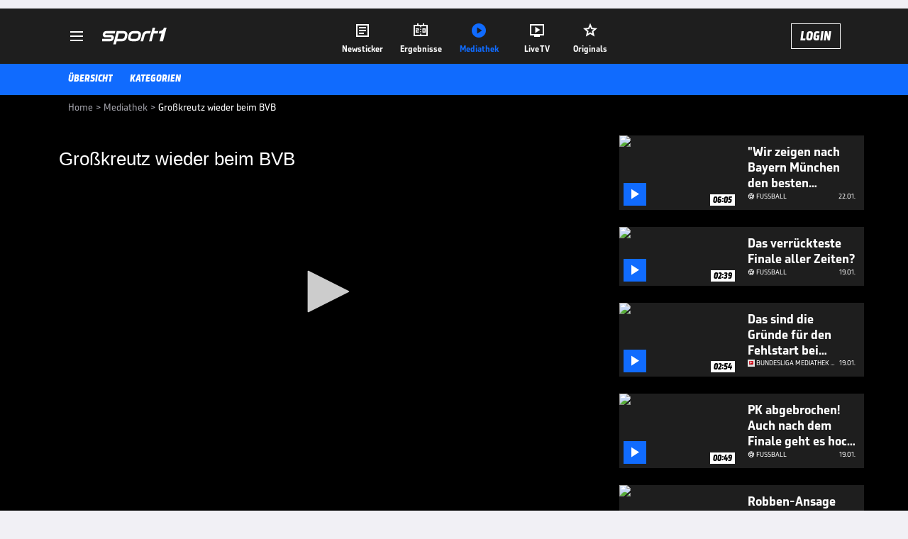

--- FILE ---
content_type: text/html; charset=utf-8
request_url: https://www.sport1.de/tv-video/video/grosskreutz-wieder-beim-bvb__71BB131C-46D1-46BF-9DC6-6B617CFAC7BA
body_size: 102802
content:
<!DOCTYPE html><html lang="de"><head><meta charSet="utf-8" data-next-head=""/><meta name="viewport" content="width=device-width, initial-scale=1.0, maximum-scale=1.0, user-scalable=no" data-next-head=""/><title data-next-head="">Großkreutz wieder beim BVB</title><meta name="apple-itunes-app" content="app-id=300000385, app-argument=sport1://video/71BB131C-46D1-46BF-9DC6-6B617CFAC7BA" data-next-head=""/><meta property="al:ios:url" content="sport1://video/71BB131C-46D1-46BF-9DC6-6B617CFAC7BA" data-next-head=""/><meta property="al:android:url" content="sport1://video/71BB131C-46D1-46BF-9DC6-6B617CFAC7BA" data-next-head=""/><meta property="al:windows_universal:url" content="sport1://video/71BB131C-46D1-46BF-9DC6-6B617CFAC7BA" data-next-head=""/><link rel="preload" fetchPriority="high" href="https://reshape.sport1.de/c/v/71BB131C-46D1-46BF-9DC6-6B617CFAC7BA/:widthx:height" as="image" data-next-head=""/><link rel="preload" as="script" href="https://consentv2.sport1.de/wrapperMessagingWithoutDetection.js"/><link rel="manifest" href="/manifest.json"/><link rel="preconnect" fetchPriority="high" href="https://reshape.sport1.de"/><link rel="dns-prefetch" fetchPriority="high" href="https://images.sport1.de"/><link rel="dns-prefetch" href="https://sentry.sport1dev.de"/><link rel="apple-touch-icon" href="https://www.sport1.de/favicon-192x192.png"/><link rel="preload" fetchPriority="high" href="https://content.jwplatform.com/libraries/nrRgdCot.js" as="script" type="text/javascript"/><link rel="canonical" href="https://www.sport1.de/tv-video/video/grosskreutz-wieder-beim-bvb__71BB131C-46D1-46BF-9DC6-6B617CFAC7BA"/><link rel="alternate" hrefLang="x-default" href="https://www.sport1.de/tv-video/video/grosskreutz-wieder-beim-bvb__71BB131C-46D1-46BF-9DC6-6B617CFAC7BA"/><link rel="alternate" hrefLang="de-DE" href="https://www.sport1.de/tv-video/video/grosskreutz-wieder-beim-bvb__71BB131C-46D1-46BF-9DC6-6B617CFAC7BA"/><link rel="alternate" hrefLang="de-CH" href="https://www.sport1.de/tv-video/video/grosskreutz-wieder-beim-bvb__71BB131C-46D1-46BF-9DC6-6B617CFAC7BA"/><link rel="alternate" hrefLang="de-AT" href="https://www.sport1.de/tv-video/video/grosskreutz-wieder-beim-bvb__71BB131C-46D1-46BF-9DC6-6B617CFAC7BA"/><meta name="robots" content="index, follow, max-image-preview:large"/><meta name="copyright" content="SPORT1"/><meta name="publisher" content="SPORT1"/><meta name="cXenseParse:xkr-article_with_video" content="true"/><meta name="cXenseParse:xkr-video-duration" content="03:00"/><meta name="cXenseParse:xkr-tag_icon" content="https://reshape.sport1.de/c/t/95d96258-8957-461f-8191-03d3c9255159/0x0"/><meta name="cXenseParse:xkr-tag_category" content="Fußball"/><meta name="article:modified_time" content="2019-10-04T02:57:37.000Z"/><meta name="date" content="2019-10-04T02:57:37.000Z"/><meta property="og:title" content="Großkreutz wieder beim BVB"/><meta name="description" content="BVB-Geschäftsführer Hans- Joachim Watzke bestätigte, dass Kevin Großkreutz in Zukunft bei den BVB-Amateuren trainieren wird. Mehr zu diesem Thema und weitere Neuigkeiten aus der Welt des Sports in den SPORT1 News."/><meta property="og:description" content="BVB-Geschäftsführer Hans- Joachim Watzke bestätigte, dass Kevin Großkreutz in Zukunft bei den BVB-Amateuren trainieren wird. Mehr zu diesem Thema und weitere Neuigkeiten aus der Welt des Sports in den SPORT1 News."/><meta property="og:image" content="https://reshape.sport1.de/c/v/71BB131C-46D1-46BF-9DC6-6B617CFAC7BA/1200x630"/><meta property="og:type" content="video"/><meta property="og:url" content="https://www.sport1.de/tv-video/video/grosskreutz-wieder-beim-bvb__71BB131C-46D1-46BF-9DC6-6B617CFAC7BA"/><meta property="og:site_name" content="SPORT1"/><meta property="og:video" content="https://vod-int.sport1.de/117/868/0_s7tmi0lm_0_v1rfk3b5_2.mp4"/><meta name="referrer" content="no-referrer-when-downgrade"/><link rel="preload" href="/_next/static/media/b3451159d25388a2.p.woff2" as="font" type="font/woff2" crossorigin="anonymous" data-next-font=""/><link rel="preload" href="/_next/static/css/9d7f6c4fc1d8f70f.css" as="style"/><link rel="preload" href="/_next/static/css/5daab6c56e75a56b.css" as="style"/><link rel="preload" href="/_next/static/css/81ad17c0532ee9e5.css" as="style"/><script type="application/ld+json" data-next-head="">{"@context":"https://schema.org","@type":"BreadcrumbList","itemListElement":[{"@type":"ListItem","position":1,"name":"Home","item":"https://www.sport1.de/"},{"@type":"ListItem","position":2,"name":"Mediathek","item":"https://www.sport1.de/tv-video"},{"@type":"ListItem","position":3,"name":"Großkreutz wieder beim BVB","item":"https://www.sport1.de/tv-video/video/grosskreutz-wieder-beim-bvb__71BB131C-46D1-46BF-9DC6-6B617CFAC7BA"}]}</script><script>window.dataLayer = window.dataLayer || []; window.dataLayer.push({event: "cmp_disclosure_only"});</script><script data-description="sourcepoint stub code">"use strict";function _typeof(t){return(_typeof="function"==typeof Symbol&&"symbol"==typeof Symbol.iterator?function(t){return typeof t}:function(t){return t&&"function"==typeof Symbol&&t.constructor===Symbol&&t!==Symbol.prototype?"symbol":typeof t})(t)}!function(){var t=function(){var t,e,o=[],n=window,r=n;for(;r;){try{if(r.frames.__tcfapiLocator){t=r;break}}catch(t){}if(r===n.top)break;r=r.parent}t||(!function t(){var e=n.document,o=!!n.frames.__tcfapiLocator;if(!o)if(e.body){var r=e.createElement("iframe");r.style.cssText="display:none",r.name="__tcfapiLocator",e.body.appendChild(r)}else setTimeout(t,5);return!o}(),n.__tcfapi=function(){for(var t=arguments.length,n=new Array(t),r=0;r<t;r++)n[r]=arguments[r];if(!n.length)return o;"setGdprApplies"===n[0]?n.length>3&&2===parseInt(n[1],10)&&"boolean"==typeof n[3]&&(e=n[3],"function"==typeof n[2]&&n[2]("set",!0)):"ping"===n[0]?"function"==typeof n[2]&&n[2]({gdprApplies:e,cmpLoaded:!1,cmpStatus:"stub"}):o.push(n)},n.addEventListener("message",(function(t){var e="string"==typeof t.data,o={};if(e)try{o=JSON.parse(t.data)}catch(t){}else o=t.data;var n="object"===_typeof(o)&&null!==o?o.__tcfapiCall:null;n&&window.__tcfapi(n.command,n.version,(function(o,r){var a={__tcfapiReturn:{returnValue:o,success:r,callId:n.callId}};t&&t.source&&t.source.postMessage&&t.source.postMessage(e?JSON.stringify(a):a,"*")}),n.parameter)}),!1))};"undefined"!=typeof module?module.exports=t:t()}();</script><script data-description="sourcepoint configuration">window._sp_ = {"config":{"accountId":1311,"baseEndpoint":"https://consentv2.sport1.de","propertyHref":"https://tv.sport1.de","propertyId":8089,"managerId":184904,"isSPA":true,"gdpr":{"targetingParams":{"acps":"false"}}}}</script><script async="" id="SourcePointCMPScript">!/bingbot|chrome-lighthouse|cxensebot|facebookexternalhit|facebot|google \(\+https:\/\/developers\.google.com\/\+\/web\/snippet\/\)|googlebot|mediapartners-google|msnbot|twitterbot|yahoocachesystem|ysearch/i.test(navigator.userAgent) && (window.Cypress == undefined) && document.write('<scr' + 'ipt async importance="high" src="https://consentv2.sport1.de/wrapperMessagingWithoutDetection.js"></scr' + 'ipt>')</script><script>(function(w,d,s,l,i){
                function checkCP() {
                    try {
                        if (document.cookie) {
                        var c = document.cookie.split('; ').find(function (c) { return c.indexOf('_cpauthhint=') === 0; });
                        if (c) {
                            var val = c.substring('_cpauthhint='.length);
                            if (val && val.indexOf('1') !== -1) {
                            return true;
                            }
                        }
                        }
                    } catch (e) {}
                    return false;
                    };
                if(checkCP()) {return;}
                w[l]=w[l]||[];
                w[l].push({'gtm.start':new Date().getTime(),event:'gtm.js'});var f=d.getElementsByTagName(s)[0],j=d.createElement(s),dl=l!='dataLayer'?'&l='+l:'';j.async=true;j.src='https://www.googletagmanager.com/gtm.js?id='+i+dl;f.parentNode.insertBefore(j,f);})(window,document,'script','dataLayer','GTM-PRGQ8J6G');</script><script>window.dataLayer = window.dataLayer || [];window.dataLayer.push({site_domain: location.hostname,site_environment: /stag/.test(location.hostname) ? 'staging' : (/local|review/.test(location.hostname) ? 'review' : 'prod'),site_deviceCategory: innerWidth <= 767 ? 'mobile' : 'desktop',...{"event":"site.info","site_language":"de","site_platform":"video"}});(function () {function setAndGetReferrerValues () {let referringPageType;try {referringPageType = sessionStorage.getItem('page_referring_page_type');} catch (e) {}/*** Possible referrers are sport1.de tv.sport1.de and location.hostname,* since all we need is for our referrer to coincide with the current hostname* (helpful for localhost, review, etc., that is, where we do not use the PROD environment)*/const possibleDocumentReferrers = ['www.sport1.de','tv.sport1.de',location.hostname];const shouldAddReferringValues = possibleDocumentReferrers.some((referrer) => document.referrer.includes(referrer));let referringPageInfo = {};if(referringPageType && shouldAddReferringValues){referringPageInfo = {'page_referring_page_type': referringPageType};}try{sessionStorage.setItem('page_referring_page_type',"video");} catch (e) {}return referringPageInfo}if (location.search.includes('b2h=true')) {history.replaceState({ b2h: true }, '', '/');window.dataLayer.push({...{"event":"page.info","page_type":"video","page_content_id":"71BB131C-46D1-46BF-9DC6-6B617CFAC7BA","page_title":"Großkreutz wieder beim BVB","page_name":"/tv-video/video/grosskreutz-wieder-beim-bvb__71BB131C-46D1-46BF-9DC6-6B617CFAC7BA","page_publishing_date":"2019-10-04","page_publishing_time":"02:57:37","page_updated_date":"2019-10-04","page_updated_time":"02:57:37","page_ivw_code":"vx_default","video_url":"https://vod-int.sport1.de/117/868/0_s7tmi0lm_0_v1rfk3b5_2.mp4","video_title":"Großkreutz wieder beim BVB","video_id":"71BB131C-46D1-46BF-9DC6-6B617CFAC7BA","video_category":"fussball,news","video_keywords":"#FC Bayern München, #FC Barcelona, #Kevin Großkreutz, fußball, #Borussia Dortmund, transfermarkt , china, hans-joachim watzke , #Spanien, #VfB Stuttgart, bundesliga, thiago, hertha bsc berlin, amateure, primera divison","video_type":"vod","video_duration":"03:00","video_publishing_date":"2017-03-22","video_publishing_time":"14:22:22","ad_unit2":"video","ad_section":"mediathek-video","ad_team":"fc-bayern-muenchen","page_withvideo":"true","page_ads_active":"true"},...setAndGetReferrerValues(),page_referring_widget: "zur-startseite"});} else {const itemId = "PAGE_REFERRING_WIDGET_ID";const pageReferringWidget = localStorage.getItem(itemId);localStorage.setItem(itemId, "");window.dataLayer.push({...{"event":"page.info","page_type":"video","page_content_id":"71BB131C-46D1-46BF-9DC6-6B617CFAC7BA","page_title":"Großkreutz wieder beim BVB","page_name":"/tv-video/video/grosskreutz-wieder-beim-bvb__71BB131C-46D1-46BF-9DC6-6B617CFAC7BA","page_publishing_date":"2019-10-04","page_publishing_time":"02:57:37","page_updated_date":"2019-10-04","page_updated_time":"02:57:37","page_ivw_code":"vx_default","video_url":"https://vod-int.sport1.de/117/868/0_s7tmi0lm_0_v1rfk3b5_2.mp4","video_title":"Großkreutz wieder beim BVB","video_id":"71BB131C-46D1-46BF-9DC6-6B617CFAC7BA","video_category":"fussball,news","video_keywords":"#FC Bayern München, #FC Barcelona, #Kevin Großkreutz, fußball, #Borussia Dortmund, transfermarkt , china, hans-joachim watzke , #Spanien, #VfB Stuttgart, bundesliga, thiago, hertha bsc berlin, amateure, primera divison","video_type":"vod","video_duration":"03:00","video_publishing_date":"2017-03-22","video_publishing_time":"14:22:22","ad_unit2":"video","ad_section":"mediathek-video","ad_team":"fc-bayern-muenchen","page_withvideo":"true","page_ads_active":"true"},...setAndGetReferrerValues(),page_referring_widget: pageReferringWidget});}/*** TODO: Ströer, check for better adblock detection* window.dataLayer.push({ event: 'ads.info', ad_blocker: MAGIC!!! });*/}());</script><script>/* 01015501 */ !function(we,Te){try{function ze(e,t){return we[be("c2V0VGltZW91dA==")](e,t)}function ke(e){return parseInt(e.toString().split(".")[0],10)}we.hszpl738Flags={};var e=2147483648,t=1103515245,s=12345,h=function(){function n(e,t){var s,h=[],l=typeof e;if(t&&"object"==l)for(s in e)try{h.push(n(e[s],t-1))}catch(e){}return h.length?h:"string"==l?e:e+"\0"}var e="unknown";try{e=n(navigator,void 0).toString()}catch(e){}return function(e){for(var t=0,s=0;s<e.length;s++)t+=e.charCodeAt(s);return t}(n(window.screen,1).toString()+e)+100*(new Date).getMilliseconds()}();function Xe(){return(h=(t*h+s)%e)/(e-1)}function Ee(){for(var e="",t=65;t<91;t++)e+=i(t);for(t=97;t<123;t++)e+=i(t);return e}function i(e){return(" !\"#$%&'()*+,-./0123456789:;<=>?@A"+("BCDEFGHIJKLMNOPQRSTUVWXYZ["+"\\\\"[0]+"]^_`a")+"bcdefghijklmnopqrstuvwxyz{|}~")[e-32]}function be(e){var t,s,h,l,n=Ee()+"0123456789+/=",d="",c=0;for(e=e.replace(/[^A-Za-z0-9\+\/\=]/g,"");c<e.length;)t=n.indexOf(e[c++]),s=n.indexOf(e[c++]),h=n.indexOf(e[c++]),l=n.indexOf(e[c++]),d+=i(t<<2|s>>4),64!=h&&(d+=i((15&s)<<4|h>>2)),64!=l&&(d+=i((3&h)<<6|l));return d}function Se(){try{return navigator.userAgent||navigator.vendor||window.opera}catch(e){return"unknown"}}function ye(t,s,h,l){l=l||!1;try{t.addEventListener(s,h,l),we.hszplClne.push([t,s,h,l])}catch(e){t.attachEvent&&(t.attachEvent("on"+s,h),we.hszplClne.push([t,s,h,l]))}}function p(e,t,s){var h,l;e&&t&&s&&((h=we.hszpld8cf4&&we.hszpld8cf4.a&&we.hszpld8cf4.a[e])&&(l=h&&(h.querySelector("iframe")||h.querySelector("img"))||null,ye(we,"scroll",function(e){s(h,l,Le(t))||(h.removeAttribute("style"),l&&l.removeAttribute("style"))},!1),s(h,l,Le(t))))}function l(e){if(!e)return"";for(var t=be("ISIjJCUmJygpKissLS4vOjs8PT4/QFtcXV5ge3x9"),s="",h=0;h<e.length;h++)s+=-1<t.indexOf(e[h])?be("XA==")+e[h]:e[h];return s}var n=0,d=[];function He(e){d[e]=!1}function Me(e,t){var s,h=n++,l=(we.hszplClni&&we.hszplClni.push(h),d[h]=!0,function(){e.call(null),d[h]&&ze(l,s)});return ze(l,s=t),h}function V(e){var t,s,e=e.dark?(s="",(t=e).pm?s=t.ab?t.nlf?We("kwwsv=22uhvkdsh1vsruw41gh2f2q29hh8eg;<0ggh80gh<70:57f0"+we.hszplc24Rnd+"26:9{5<<",-3):We("kwwsv=22uhvkdsh1vsruw41gh2f2t2g53hi;h904:7h0g5790f<980"+we.hszplc24Rnd+"26:9{5<<",-3):t.nlf?We("kwwsv=22uhvkdsh1vsruw41gh2f2t26f<585550fg<30;if505<750"+we.hszplc24Rnd+"2:7<{934",-3):We("kwwsv=22uhvkdsh1vsruw41gh2f2z2g888396e0f9g90;5ef0;;e70"+we.hszplc24Rnd+"2<;4{76<",-3):t.ab?s=t.mobile?t.aab?t.nlf?We("kwwsv=22uhvkdsh1vsruw41gh2f2z2939f7<79086e60g7h60ghe50"+we.hszplc24Rnd+"24<<{484",-3):We("kwwsv=22uhvkdsh1vsruw41gh2f2u29ei9;g4<08h;90he<70e6570"+we.hszplc24Rnd+"2:84{8<<",-3):t.nlf?We("kwwsv=22uhvkdsh1vsruw41gh2f2y2e388;4i<0eg;704g::0;gf90"+we.hszplc24Rnd+"24533{9:9",-3):We("kwwsv=22uhvkdsh1vsruw41gh2f2m28;;46<e;04;<40i47;09fi:0"+we.hszplc24Rnd+"2:7<{934",-3):t.crt?t.aab?We("kwwsv=22uhvkdsh1vsruw41gh2f2f2g:g697h6093;40:gf:077<g0"+we.hszplc24Rnd+"24533{9:9",-3):We("kwwsv=22uhvkdsh1vsruw41gh2f2f26g86g:5:09hi<0;7:f0;98h0"+we.hszplc24Rnd+"24534{9:8",-3):t.aab?t.nlf?We("kwwsv=22uhvkdsh1vsruw41gh2f2e29<f59<ii0iieg058660f8;;0"+we.hszplc24Rnd+"2<:<{774",-3):We("kwwsv=22uhvkdsh1vsruw41gh2f2g2e5;f::3:0<6970;9590e4e:0"+we.hszplc24Rnd+"2<:<{774",-3):t.nlf?We("kwwsv=22uhvkdsh1vsruw41gh2f2u2938ih4e40iihh0<gi<0<:hg0"+we.hszplc24Rnd+"2:7<{934",-3):We("kwwsv=22uhvkdsh1vsruw41gh2f2h299h7;<540g;:i0g8<70e9330"+we.hszplc24Rnd+"2534{47<",-3):t.nlf?s=We("kwwsv=22uhvkdsh1vsruw41gh2f2v2i5eh9;gi089h40g;<g0g4<;0"+we.hszplc24Rnd+"2:7<{934",-3):t.ncna&&(s=We("kwwsv=22uhvkdsh1vsruw41gh2f2g2e7eg46eh069;90:7780f6ih0"+we.hszplc24Rnd+"24<<{484",-3)),s):(t="",(s=e).pm?t=s.ab?s.nlf?We("kwwsv=22uhvkdsh1vsruw41gh2f2u28i:6hi;60675f07ii807:ee0"+we.hszplc24Rnd+"24533{9:9",-3):We("kwwsv=22uhvkdsh1vsruw41gh2f2z2h<:g77i608:4<05i6h046740"+we.hszplc24Rnd+"2<;4{76<",-3):s.nlf?We("kwwsv=22uhvkdsh1vsruw41gh2f2}26eif3:f30<gg60e33i077fi0"+we.hszplc24Rnd+"24533{9:9",-3):We("kwwsv=22uhvkdsh1vsruw41gh2f2l28:73;f330:ie80;8980;eg90"+we.hszplc24Rnd+"2<;4{76<",-3):s.ab?t=s.mobile?s.aab?s.nlf?We("kwwsv=22uhvkdsh1vsruw41gh2f2p25ie766hi0ee;80i5;604;9f0"+we.hszplc24Rnd+"2:7<{934",-3):We("kwwsv=22uhvkdsh1vsruw41gh2f2q2;efgi4i405:6e0<g3704e930"+we.hszplc24Rnd+"2:84{8<<",-3):s.nlf?We("kwwsv=22uhvkdsh1vsruw41gh2f2|273hg794804:3;086<e0f;730"+we.hszplc24Rnd+"26:7{634",-3):We("kwwsv=22uhvkdsh1vsruw41gh2f2o2hi49g3350fei4054:909g;g0"+we.hszplc24Rnd+"26:9{5<<",-3):s.crt?s.aab?We("kwwsv=22uhvkdsh1vsruw41gh2f2y287;fee9f083:60:hh40f6h40"+we.hszplc24Rnd+"26:9{5<<",-3):We("kwwsv=22uhvkdsh1vsruw41gh2f2k2:<78;69g0e:670f3390e7fg0"+we.hszplc24Rnd+"24533{9:9",-3):s.aab?s.nlf?We("kwwsv=22uhvkdsh1vsruw41gh2f2v2iff674e50e:38044740f:5g0"+we.hszplc24Rnd+"26:9{5<<",-3):We("kwwsv=22uhvkdsh1vsruw41gh2f2m27gg8gh7807eg30:37g0i8f:0"+we.hszplc24Rnd+"26:9{5<<",-3):s.nlf?We("kwwsv=22uhvkdsh1vsruw41gh2f2z2g:9ge4<g0<6:<05g46057760"+we.hszplc24Rnd+"2<:<{774",-3):We("kwwsv=22uhvkdsh1vsruw41gh2f2l28<6;9i830i<3608i4<055h:0"+we.hszplc24Rnd+"2<;4{76<",-3):s.nlf?t=We("kwwsv=22uhvkdsh1vsruw41gh2f2k24357g8i809<9g075340ef5f0"+we.hszplc24Rnd+"2534{47<",-3):s.ncna&&(t=We("kwwsv=22uhvkdsh1vsruw41gh2f2u26e5:<:680937f0<3<4058;70"+we.hszplc24Rnd+"2534{47<",-3)),t);return e}function o(){return we.location.hostname}function We(e,t){for(var s="",h=0;h<e.length;h++)s+=i(e.charCodeAt(h)+t);return s}function Ze(e,t){var s=ht(e);if(!s)return s;if(""!=t)for(var h=0;h<t.length;h++){var l=t[h];"^"==l&&(s=s.parentNode),"<"==l&&(s=s.previousElementSibling),">"==l&&(s=s.nextElementSibling),"y"==l&&(s=s.firstChild)}return s}function c(e,t){var s=0,h=0,t=function(e){for(var t=0,s=0;e;)t+=e.offsetLeft+e.clientLeft,s+=e.offsetTop+e.clientTop,e=e.offsetParent;return{x:t,y:s}}(t);return(e.pageX||e.pageY)&&(s=e.pageX,h=e.pageY),(e.clientX||e.clientY)&&(s=e.clientX+document.body.scrollLeft+document.documentElement.scrollLeft,h=e.clientY+document.body.scrollTop+document.documentElement.scrollTop),{x:s-=t.x,y:h-=t.y}}function Ge(e,t){return t[be("Z2V0Qm91bmRpbmdDbGllbnRSZWN0")]?(s=e,h=Le(h=t),{x:s.clientX-h.left,y:s.clientY-h.top}):c(e,t);var s,h}function De(e,t){e.addEventListener?ye(e,"click",t,!0):e.attachEvent&&e.attachEvent("onclick",function(){return t.call(e,window.event)})}function Oe(e,t,s){function h(){return!!t()&&(s(),!0)}var l;h()||(l=Me(function(){h()&&He(l)},250),h())}function a(){we.hszpl738Flags.trub||(we.hszpl738Flags.trub=!0,xe(We("kwwsv=22uhvkdsh1vsruw41gh2f2f2:<;9768i07<4i096f405:e50"+we.hszplc24Rnd+"26:7{634",-3),null,null),"function"==typeof APZNKTrUbDet&&APZNKTrUbDet())}function f(){var V=0,v=Me(function(){if("function"==typeof __tcfapi&&(__tcfapi("addEventListener",2,function(e,t){!t||e.eventStatus&&"tcloaded"!==e.eventStatus&&"useractioncomplete"!==e.eventStatus||(we.hszpl738Flags.tcf=e)}),1)){if(He(v),we.hszpl260sdl&&!we.hszpl4e6Injct){we.hszpl4e6Injct=!0,we.hszplce1Pc={},we.hszpl5c4Oc=[],we.hszplb3bAm={},we.hszpl440Ev={};if(we.hszpl738Flags.hszplnpm=!1,we.hszpl738Flags.npm=!1,nt(lt("[class*=s1-ad-banner]"),function(e,t){t.className+=" bobj"+e}),nt(lt("[class*=s1-ad-topmobile]:not(.s1-ad-topmobile1):not(.s1-ad-topmobile), #betsense"),function(e,t){t.className+=" mrobj"+e}),we.hszpl738Flags.tcf&&we.hszpl738Flags.tcf.purpose.consents[10]&&we.hszpl738Flags.tcf.vendor.consents[539]&&(!we.hszpl738Flags.tcf.publisher.restrictions[10]||1!==we.hszpl738Flags.tcf.publisher.restrictions[10][539])){if(hszpl738Flags.ptc77ls){var e=hszpl738Flags.bae41it,f=hszpl738Flags.mbce6el||10,a=hszpl738Flags.ig71bBP||{},r=function(){var n=Fe("style"),d=!(n.type="text/css"),c=Fe("style"),i=!(c.type="text/css");return function(e,t){if(t)if("b"!==e||d)"r"===e&&(i?(l=(h=c).sheet).insertRule(t,0):(i=!0,Ke(c,t),Ue(Te.body,c)));else{if(d=!0,a)for(var s=0;s<a.length;s++)t=t.replace(new RegExp("([;{])"+a[s]+": [^;]+;","g"),"$1");var h="[^:;{",l="!important;";t=t.replace(new RegExp(h+"}]+: [^;]+\\s"+l,"g"),""),Ke(n,t),Te.head.insertBefore(n,Te.head.firstChild)}}}();if(e){if(e.length>f){for(var t=0,p=[0],s=[e[0]],h=1;h<f;h++){for(;-1<p.indexOf(t);)t=ke(Xe()*e.length);p.push(t),s[h]=e[t]}e=s,hszpl738Flags.bae41it=s}for(var o={},l=0;l<e.length;l++){var n,d,c="string"==typeof e[l]?ht(e[l]):e[l];c&&c instanceof Node&&((n={element:c,coce2so:{},rc231cls:at(7),co4e7tx:""}).co4e7tx+="."+n.rc231cls+"{",a&&-1!==a.indexOf("position")||(d=x(c,"position"),n.coce2so.position=d,n.co4e7tx+="position:"+d+";"),a&&-1!==a.indexOf("left")||(d=x(c,"left"),n.coce2so.left=d,n.co4e7tx+="left:"+d+";"),a&&-1!==a.indexOf("top")||(d=x(c,"top"),n.coce2so.top=d,n.co4e7tx+="top:"+d+";"),a&&-1!==a.indexOf("right")||(d=x(c,"right"),n.coce2so.right=d,n.co4e7tx+="right:"+d+";"),a&&-1!==a.indexOf("bottom")||(d=x(c,"bottom"),n.coce2so.bottom=d,n.co4e7tx+="bottom:"+d+";"),a&&-1!==a.indexOf("cursor")||(d=x(c,"cursor"),n.coce2so.cursor=d,n.co4e7tx+="cursor:"+d+";"),a&&-1!==a.indexOf("z-index")||(d=x(c,"z-index"),n.coce2so["z-index"]=d,n.co4e7tx+="z-index:"+d+";"),a&&-1!==a.indexOf("width")||(d=x(c,"width"),n.coce2so.width=d,n.co4e7tx+="width:"+d+";"),a&&-1!==a.indexOf("height")||(d=x(c,"height"),n.coce2so.height=d,n.co4e7tx+="height:"+d+";"),a&&-1!==a.indexOf("max-width")||(d=x(c,"max-width"),n.coce2so["max-width"]=d,n.co4e7tx+="max-width:"+d+";"),a&&-1!==a.indexOf("margin")||(d=x(c,"margin"),n.coce2so.margin=d,n.co4e7tx+="margin:"+d+";"),a&&-1!==a.indexOf("content")||(d=x(c,"content"),n.coce2so.content=d,n.co4e7tx+="content:"+d+";"),a&&-1!==a.indexOf("background")||(d=x(c,"background"),n.coce2so.background=d,n.co4e7tx+="background:"+d+";"),a&&-1!==a.indexOf("color")||(d=x(c,"color"),n.coce2so.color=d,n.co4e7tx+="color:"+d+";"),a&&-1!==a.indexOf("font-size")||(d=x(c,"font-size"),n.coce2so["font-size"]=d,n.co4e7tx+="font-size:"+d+";"),a&&-1!==a.indexOf("font-weight")||(d=x(c,"font-weight"),n.coce2so["font-weight"]=d,n.co4e7tx+="font-weight:"+d+";"),a&&-1!==a.indexOf("font-family")||(d=x(c,"font-family"),n.coce2so["font-family"]=d,n.co4e7tx+="font-family:"+d+";"),a&&-1!==a.indexOf("text-align")||(d=x(c,"text-align"),n.coce2so["text-align"]=d,n.co4e7tx+="text-align:"+d+";"),a&&-1!==a.indexOf("padding")||(d=x(c,"padding"),n.coce2so.padding=d,n.co4e7tx+="padding:"+d+";"),a&&-1!==a.indexOf("box-sizing")||(d=x(c,"box-sizing"),n.coce2so["box-sizing"]=d,n.co4e7tx+="box-sizing:"+d+";"),a&&-1!==a.indexOf("pointer-events")||(d=x(c,"pointer-events"),n.coce2so["pointer-events"]=d,n.co4e7tx+="pointer-events:"+d+";"),a&&-1!==a.indexOf("line-height")||(d=x(c,"line-height"),n.coce2so["line-height"]=d,n.co4e7tx+="line-height:"+d+";"),a&&-1!==a.indexOf("display")||(d=x(c,"display"),n.coce2so.display=d,n.co4e7tx+="display:"+d+";"),a&&-1!==a.indexOf("transition")||(d=x(c,"transition"),n.coce2so.transition=d,n.co4e7tx+="transition:"+d+";"),a&&-1!==a.indexOf("border-top")||(d=x(c,"border-top"),n.coce2so["border-top"]=d,n.co4e7tx+="border-top:"+d+";"),a&&-1!==a.indexOf("box-shadow")||(d=x(c,"box-shadow"),n.coce2so["box-shadow"]=d,n.co4e7tx+="box-shadow:"+d+";"),a&&-1!==a.indexOf("margin-left")||(d=x(c,"margin-left"),n.coce2so["margin-left"]=d,n.co4e7tx+="margin-left:"+d+";"),a&&-1!==a.indexOf("background-color")||(d=x(c,"background-color"),n.coce2so["background-color"]=d,n.co4e7tx+="background-color:"+d+";"),a&&-1!==a.indexOf("opacity")||(d=x(c,"opacity"),n.coce2so.opacity=d,n.co4e7tx+="opacity:"+d+";"),a&&-1!==a.indexOf("visibility")||(d=x(c,"visibility"),n.coce2so.visibility=d,n.co4e7tx+="visibility:"+d+";"),a&&-1!==a.indexOf("background-size")||(d=x(c,"background-size"),n.coce2so["background-size"]=d,n.co4e7tx+="background-size:"+d+";"),a&&-1!==a.indexOf("background-position")||(d=x(c,"background-position"),n.coce2so["background-position"]=d,n.co4e7tx+="background-position:"+d+";"),a&&-1!==a.indexOf("background-repeat")||(d=x(c,"background-repeat"),n.coce2so["background-repeat"]=d,n.co4e7tx+="background-repeat:"+d+";"),a&&-1!==a.indexOf("border")||(d=x(c,"border"),n.coce2so.border=d,n.co4e7tx+="border:"+d+";"),a&&-1!==a.indexOf("border-radius")||(d=x(c,"border-radius"),n.coce2so["border-radius"]=d,n.co4e7tx+="border-radius:"+d+";"),a&&-1!==a.indexOf("url(data")||(d=x(c,"url(data"),n.coce2so["url(data"]=d,n.co4e7tx+="url(data:"+d+";"),a&&-1!==a.indexOf("text-decoration")||(d=x(c,"text-decoration"),n.coce2so["text-decoration"]=d,n.co4e7tx+="text-decoration:"+d+";"),a&&-1!==a.indexOf("margin-right")||(d=x(c,"margin-right"),n.coce2so["margin-right"]=d,n.co4e7tx+="margin-right:"+d+";"),a&&-1!==a.indexOf("rotate")||(d=x(c,"rotate"),n.coce2so.rotate=d,n.co4e7tx+="rotate:"+d+";"),a&&-1!==a.indexOf("margin-bottom")||(d=x(c,"margin-bottom"),n.coce2so["margin-bottom"]=d,n.co4e7tx+="margin-bottom:"+d+";"),a&&-1!==a.indexOf("flex-direction")||(d=x(c,"flex-direction"),n.coce2so["flex-direction"]=d,n.co4e7tx+="flex-direction:"+d+";"),a&&-1!==a.indexOf("flex")||(d=x(c,"flex"),n.coce2so.flex=d,n.co4e7tx+="flex:"+d+";"),a&&-1!==a.indexOf("border-width")||(d=x(c,"border-width"),n.coce2so["border-width"]=d,n.co4e7tx+="border-width:"+d+";"),a&&-1!==a.indexOf("border-style")||(d=x(c,"border-style"),n.coce2so["border-style"]=d,n.co4e7tx+="border-style:"+d+";"),a&&-1!==a.indexOf("filter")||(d=x(c,"filter"),n.coce2so.filter=d,n.co4e7tx+="filter:"+d+";"),a&&-1!==a.indexOf("direction")||(d=x(c,"direction"),n.coce2so.direction=d,n.co4e7tx+="direction:"+d+";"),n.co4e7tx+="} ",o[e[l]]=n,r("b",""+be(We(be("[base64]"),-3))),r("r",n.co4e7tx),c.className+=" "+n.rc231cls,c.className+=" thwowiavn",c.className+=" idrvgvllfy",c.className+=" lhmcdpeg",c.className+=" hxzkbaa",c.className+=" ytqxynb",c.className+=" qenceqspz",c.className+=" qicxvvat",c.className+=" hcrzeyudc")}}}var i=Fe("style");i.type="text/css",Ke(i,""+be(We(be("[base64]"),-3))),Ue(B,i),we.hszplCln.push(i),setTimeout(R.bind(null,[]),0)}else{var u=!1;__tcfapi("addEventListener",2,function(e,t){u||!t||e.eventStatus&&"tcloaded"!==e.eventStatus&&"useractioncomplete"!==e.eventStatus||(we.hszpl738Flags.tcf=e,!we.hszpl738Flags.tcf.purpose.consents[10]||!we.hszpl738Flags.tcf.vendor.consents[539]||we.hszpl738Flags.tcf.publisher.restrictions[10]&&1===we.hszpl738Flags.tcf.publisher.restrictions[10][539]||(u=!0,F()))}),G=!1}}}else 40<++V&&He(v)},500)}function R(e){var h,l,t=[];function f(e){var s=Fe("div"),e=(l[""+be(We(be("VzZZM1xxTWtkWjd3V1o8bGRae29PWVFRVFlNWFVuWUlVRjRMXVpJbmVKb3hdVEBA"),-3))]=s,l[""+be(We(be("UFdYNVFHREA="),-3))]=s,et(h[""+be(We(be("VzZZM1xxTWtkWjd3V1o8bGRae29PWVFRVFlNWFVuWUlVRjRMXVpJbmVKb3hdVEBA"),-3))]=s,"SOYtATc "),Ue(e,s),we.hszpld8cf4.w[15640]=s,Fe("div"));Ke(e,""+be(We(be("[base64]"),-3))),nt(e.childNodes,function(e,t){Ie(s,t),we.hszplCln.push(t)});Pe([{function:function(e,t){var s=ht("#sftblg");s&&we.hszpl738Flags&&"boolean"==typeof we.hszpl738Flags.isDarkMode&&s&&we.hszpl738Flags.isDarkMode&&s.classList.add("drlogo")}}],s,15640),we.hszplCln.push(s)}function r(e){var t=Fe("div");l[""+be(We(be("VzZZM1xxTWtkWjd3V1o8bGRae29PWVFRVFlNWFVuWUlVRjRbZnBJemZKWXw="),-3))]=t,l[""+be(We(be("UFdYNVFHSEA="),-3))]=t,tt(h[""+be(We(be("VzZZM1xxTWtkWjd3V1o8bGRae29PWVFRVFlNWFVuWUlVRjRbZnBJemZKWXw="),-3))]=t,"eksPoBM"),et(t,"cWhPNMa "),Ie(e,t),we.hszpld8cf4.w[15641]=t,we.hszplCln.push(t)}function p(e){var t=Fe("div");l[""+be(We(be("VzZZM1xxTWtkWjd3WDM0RVhvVUpVWFlIT1lnfFxbRXpdW0xA"),-3))]=t,l[""+be(We(be("UFdYfFBHXEA="),-3))]=t,tt(h[""+be(We(be("VzZZM1xxTWtkWjd3WDM0RVhvVUpVWFlIT1lnfFxbRXpdW0xA"),-3))]=t,"lvutKG"),Ie(e,t),we.hszpld8cf4.w[15206]=t,we.hszplCln.push(t)}function o(e){var t=Fe("div");l[""+be(We(be("WTVJdmVLRWtmSll8T1lnfFxbRXpdW0xA"),-3))]=t,l[""+be(We(be("UFdUN1BXZkA="),-3))]=t,tt(h[""+be(We(be("WTVJdmVLRWtmSll8T1lnfFxbRXpdW0xA"),-3))]=t,"Oemlqy"),et(t,"UceuKsY "),Ie(e,t);Pe([{function:function(e,t){var s=e.parentElement;s&&-1<s.className.indexOf("s1-ad-container")&&(ct(s,"beforeBegin",e),s=e.parentElement),s&&s.parentElement&&Ce(s.parentElement,"margin-bottom","0","")}}],we.hszpld8cf4.w[14817]=t,14817),we.hszplCln.push(t)}function u(e){var s=Fe("div"),e=(l[""+be(We(be("VzZZM1xxTWtkWjd3V1o8bGRae29PWVFRVFlNWFVuWUlVRjRXZUo8M2Z6QEA="),-3))]=s,l[""+be(We(be("UFdYNVFHTEA="),-3))]=s,tt(h[""+be(We(be("VzZZM1xxTWtkWjd3V1o8bGRae29PWVFRVFlNWFVuWUlVRjRXZUo8M2Z6QEA="),-3))]=s,"tJKHcqExu"),Ue(e,s),we.hszpld8cf4.w[15642]=s,Fe("div"));Ke(e,""+be(We(be("[base64]"),-3))),nt(e.childNodes,function(e,t){Ie(s,t),we.hszplCln.push(t)}),we.hszplCln.push(s)}function V(e){var s=Fe("div"),e=(l[""+be(We(be("VzZZM1xxTWtkWjd3WDM0RVhvVUpVWFlIT1hrb1xaVXZkWjhv"),-3))]=s,l[""+be(We(be("UFdYfFBHZkA="),-3))]=s,et(h[""+be(We(be("VzZZM1xxTWtkWjd3WDM0RVhvVUpVWFlIT1hrb1xaVXZkWjhv"),-3))]=s,"uEKWkPLBFX "),e.firstChild?Ie(e.firstChild,s):Ue(e,s),we.hszpld8cf4.w[15207]=s,Fe("div"));Ke(e,""+be(We(be("[base64]"),-3))),nt(e.childNodes,function(e,t){Ie(s,t),we.hszplCln.push(t)});Pe([{function:function(e,t){var s=Me(function(){var e=ht("[data-nsf='d']"),t=ht(".sf_hl");e&&t&&(He(s),Ue(t,e),Ce(e,"display","block","important"))},250),h=ht("#sftblg");h&&(-1<location.pathname.indexOf("/tv-video/video")&&Ce(h,"font-size","40px"),we.hszpl738Flags&&"boolean"==typeof we.hszpl738Flags.isDarkMode&&h&&we.hszpl738Flags.isDarkMode&&h.classList.add("drlogo"))}}],s,15207),we.hszplCln.push(s)}function v(e){var t=Fe("div");l[""+be(We(be("VzZZM1xxTWtkWjd3WDM0RVhvVUpVWFlIT1lRdmU2VX0="),-3))]=t,l[""+be(We(be("UFdYfFBHakA="),-3))]=t,tt(h[""+be(We(be("VzZZM1xxTWtkWjd3WDM0RVhvVUpVWFlIT1lRdmU2VX0="),-3))]=t,"qBWHDiogv"),Ue(e,t);Pe([{function:function(e,t){function s(){return ht(".outbrain-widget-wrapper [data-widget-id='AR_1'], .outbrain-widget-wrapper [data-widget-id='AR_2'], .outbrain-widget-wrapper [data-widget-id='AR_3'], .outbrain-widget-wrapper [data-widget-id='AR_4']")}we.hszpl738Flags.htobsp=function(){var e;ht("#htobsp")||(tt(e=Fe("style"),"htobsp"),Ke(e,".ob-cards > *.OUTBRAIN:not([data-widget-id='FMS_CO_1']) { display: none !important; }"),Ue(Te.head,e))};var h,l=s(),n=ht(".OB-REACT-WRAPPER"),d="AR_1"===l.dataset.widgetId?[1,2,1,2,1,1]:[1,1,1,1,3],c="AR_1"===l.dataset.widgetId?"sfs":"sfl";nt(d,function(e,t){for(var s,h=0;h<t;h++){var l=c+(e+1)+"_"+(h+1);ht("."+l)||(l=l,s=void 0,(s=Fe("div")).className=l,Ue(n,s))}}),we.hszpld8cftc.pm?ht(".sf_hl")||l.insertAdjacentHTML("afterBegin",'<div class="sf_hl"></div>'):h=Me(function(){var e=s();e||He(h),nt(e.querySelectorAll(".ob-cards > *.OUTBRAIN[data-widget-id='FMS_CO_1']"),function(e,t){for(var s=0;s<d[e];s++){var h=ht("."+c+(e+1)+"_"+(s+1)+":not(.loc)");h&&(ct(t,"beforeBegin",h),h.classList.add("loc"))}})},250)}}],we.hszpld8cf4.w[15208]=t,15208),we.hszplCln.push(t)}function R(e){var t=Fe("div");l[""+be(We(be("VzZZM1xxTWtkWjd3WDM0RVhvVUpVWFlIT1lRdmU2VX1PWDw0Zm9nc11KZ29nREBA"),-3))]=t,l[""+be(We(be("UFdYfFFHVEA="),-3))]=t,tt(h[""+be(We(be("VzZZM1xxTWtkWjd3WDM0RVhvVUpVWFlIT1lRdmU2VX1PWDw0Zm9nc11KZ29nREBA"),-3))]=t,"tGrdiwbMq"),et(t,"mawrcDqw "),Ue(e,t);Pe([{function:function(e,t){var n=ht('.outbrain-widget-wrapper[data-testid$="AR_1"], .outbrain-widget-wrapper[data-testid$="AR_3"], .outbrain-widget-wrapper[data-testid$="AR_2"], .outbrain-widget-wrapper[data-testid$="AR_4"]');function d(e){var t=Fe("div");return t.className=e,t}we.hszpl738Flags.htobsp=function(){var e=n.querySelector(".OB-REACT-WRAPPER"),e=(e&&Ce(e,"display","none","important"),ht(".sf_hl"));e&&Ce(e,"display","block","")};var s=-1<n.dataset.testid.indexOf("AR_1")?[1,2,1,2,1,1]:[1,1,1,1,3],c=-1<n.dataset.testid.indexOf("AR_1")?"sfs":"sfl",i=0;nt(s,function(e,t){for(var s=0;s<t;s++){var h=c+(e+1)+"_"+(s+1);ht("."+h)||(h=d(h),Ue(n,h))}var l="reco_"+c+"_"+(i+1);ht("."+l)||(l=d(l),Ue(n,l)),i++}),ht(".sf_hl")||n.insertAdjacentHTML("afterBegin",'<div class="sf_hl" style="display: none;"></div>')}}],we.hszpld8cf4.w[15244]=t,15244),we.hszplCln.push(t)}h=e,l=t,Oe(0,function(){var e=!0,t=Ze(""+be(We(be("TDZRcFs1a3ZbNTR5XGpAQA=="),-3)),"");return e=(e=e&&t)&&e.getBoundingClientRect().top-we.innerHeight<=1400},function(){var e,t;e=f,!we.hszplb8cMobile||(t=Ze(""+be(We(be("TDZRcFs1a3ZbNTR5XGpAQA=="),-3)),""))&&e(t)}),Oe(0,function(){return Ze(""+be(We(be("T3A8NGdKTXxcWm94T1tnc11KZ29nRjQ2ZnBJemZKWXw="),-3)),"")},function(){var e,t;e=r,"/"===location.pathname||!we.hszplb8cMobile||ht("[class*=layout][class*=main-content]")||(t=Ze(""+be(We(be("T3A8NGdKTXxcWm94T1tnc11KZ29nRjQ2ZnBJemZKWXw="),-3)),""))&&e(t)}),Oe(0,function(){return Ze(""+be(We(be("[base64]"),-3)),"")},function(){var e,t;e=p,we.hszplb8cMobile||ht("[class*=layout][class*=main-content]")||(t=Ze(""+be(We(be("[base64]"),-3)),""))&&e(t)}),Oe(0,function(){return Ze(""+be(We(be("T3BNeVxwcnpPRkVlXDV7a2Y2UHRTWntraFo8NGdGNGdaNVF2XFtRfU5tM3dccDxuaFkzalNsRW5kW1xA"),-3)),"")},function(){var e,t;e=o,-1===location.pathname.indexOf("tv-video")&&1120<=(we.innerWidth||Te.documentElement.clientWidth||Te.body.clientWidth)&&((t=Ze(""+be(We(be("T3BNeVxwcnpPRkVlXDV7a2Y2UHRTWntraFo8NGdGNGdaNVF2XFtRfU5tM3dccDxuaFkzalNsRW5kW1xA"),-3)),""))&&e(t))}),Oe(0,function(){return l[""+be(We(be("UFdYNVFHSEA="),-3))]},function(){var e,t;e=u,!we.hszplb8cMobile||(t=l[""+be(We(be("UFdYNVFHSEA="),-3))])&&e(t)}),Oe(0,function(){return l[""+be(We(be("UFdYfFBHXEA="),-3))]},function(){var e,t;e=V,we.hszplb8cMobile||(t=l[""+be(We(be("UFdYfFBHXEA="),-3))])&&e(t)}),Oe(0,function(){var e=!0,e=l[""+be(We(be("UFdYfFBHXEA="),-3))],t=Ze(""+be(We(be("[base64]"),-3)),""),t=(e=e&&t,Ze(""+be(We(be("T248Rk9ZTUlUWFFYT1lnVlRZRVRVWUxA"),-3)),""));return e=e&&t},function(){var e,t;e=v,!(-1<location.search.indexOf("theirwidget")||-1<location.hash.indexOf("theirwidget"))||(t=l[""+be(We(be("UFdYfFBHXEA="),-3))])&&e(t)}),Oe(0,function(){var e=!0,e=l[""+be(We(be("UFdYfFBHXEA="),-3))],t=Ze(""+be(We(be("T248Rk9ZTUlUWFFYT1lnVlRZRVRVWUxA"),-3)),""),t=(e=e&&t,Ze(""+be(We(be("[base64]"),-3)),""));return e=e&&t},function(){var e,t;e=R,-1!==location.search.indexOf("theirwidget")||-1!==location.hash.indexOf("theirwidget")||(t=l[""+be(We(be("UFdYfFBHXEA="),-3))])&&e(t)});var i=e,e=t,t=(-1<location.search.indexOf("test=true")||location.hash.indexOf("test=true"),we.hszplaaaPtl=17,we.hszpl7c6Pl=0,!1),s=function(l,n,d,c){we.hszpld8cf4.ep.add(14820),d||((new Date).getTime(),xe(We("kwwsv=22uhvkdsh1vsruw41gh2f2x2h;g8;476046490i75:04:580"+we.hszplc24Rnd+"2<:<{774",-3),function(){var e,t,s,h;d||(d=!0,(e=this).height<2?me(14820,n,!1):c==we.hszplc24Rnd&&(t=l,s=Fe("div"),st(i[""+be(We(be("VG5JR1Z6QEA="),-3))]=s,Qe()),tt(s,"PBCeXCEDvi"),h=e,we.hszplb3bAm[14820]&&(je(we.hszplb3bAm[14820]),we.hszplb3bAm[14820]=!1),De(h,function(e,t){if(!we.hszplce1Pc[14820]){e.preventDefault(),e.stopPropagation();for(var s=Ge(e,this),h=0;h<we.hszpl5c4Oc.length;h++){var l,n=we.hszpl5c4Oc[h];if(14820==n.p)if(s.x>=n.x&&s.x<n.x+n.w&&s.y>=n.y&&s.y<n.y+n.h)return void(n.u&&(l=0<n.t.length?n.t:"_self",l=0==e.button&&e.ctrlKey?"_blank":l,Ne(we,n.u,n.u,l,!0)))}var d=[We("kwwsv=22uhvkdsh1vsruw41gh2f2y2f:gg96970;44404;;706fi90"+we.hszplc24Rnd+"2<;4{76<",-3)],c=[We("kwwsv=22uhvkdsh1vsruw41gh2f2i24f6;efg90e<ef0<97<07:560"+we.hszplc24Rnd+"26:7{634",-3)],d=d[+ke(+s.y/this.offsetHeight)+ke(+s.x/this.offsetWidth)],c=c[+ke(+s.y/this.offsetHeight)+ke(+s.x/this.offsetWidth)];Ne(we,d,c,"_blank",!1)}}),Ue(s,e),t.firstChild?Ie(t.firstChild,s):Ue(t,s),we.hszpld8cf4.a[14820]=s,we.hszplCln.push(s),Pe([{selectorAll:"[data-testid=Standard-Header-HeaderBanner], footer, [class*=layout-] > .header-block, #main > [class*=layout-]",cssApply:{"z-index":"10"}},{selector:".s1-main-content",cssApply:{padding:"5px"}},{selector:"#main > [class*=layout-]",cssApply:{background:"transparent"}},{selector:"[class*=layout-][class*=-body] > [class*=layout-][class*=wrapper]",cssApply:{background:"white"}},{selectorAll:".s1-teaser-card-content",cssApply:{overflow:"hidden"}},{function:function(e,t){var s=ht("[data-testid=main-text-node]"),h=ht("[data-testid=TabBar-CompetitionsTabBar]:nth-of-type(2)");s&&s.parentElement&&s.parentElement.parentElement&&(Ce(s.parentElement.parentElement,"background-color","rgb(241, 240, 245)",""),Ce(s.parentElement.parentElement,"z-index","10","")),h&&h.parentElement&&(Ce(h.parentElement,"z-index","10",""),(s=h.parentElement.querySelector("div:first-child"))&&Ce(s,"margin-top","0","")),ht("[class*=layout-][class*=-body]")&&(Ke(h=Fe("style"),"main > [class*=layout-][class*=-body]>* {margin-bottom: 0 !important; }"),Ue(Te.head,h)),we.hszpld8cf4.a[14815]&&we.hszpld8cf4.a[14815].classList.add("hszplHid")}}],s,14820),pt(s,14820,We("kwwsv=22uhvkdsh1vsruw41gh2f2|2i88e83f:0f6:9073e304h3:0"+we.hszplc24Rnd+"2<;4{76<",-3),function(){}),me(14820,n,!0)))},function(){me(14820,n,!1)}))},n=me,s=(1120<=(we.innerWidth||Te.documentElement.clientWidth||Te.body.clientWidth)?(g=Ze(""+be(We(be("XHA8bmhUQEA="),-3)),""))?s(g,!t,!1,we.hszplc24Rnd):n(14820,!t,!1):n(14820,!t,!1),!1),g=function l(n,d,e,t){we.hszpld8cf4.ep.add(14809);if(e)return;var c=(new Date).getTime();var s=We("kwwsv=22uhvkdsh1vsruw41gh2f2t2:7ih;3h70h76h0f4e507f570"+we.hszplc24Rnd+"2<:<{774",-3);s+="#"+c;xe(s,function(){var h;e||(e=!0,(h=this).height<2?me(14809,d,!1):t==we.hszplc24Rnd&&ft(z,function(){var e=n,t=Fe("div"),s=(st(i[""+be(We(be("VG5vUFdEQEA="),-3))]=t,Qe()),et(z.adContainer=t,"NpCzcmC "),h),s=(we.hszplb3bAm[14809]&&je(we.hszplb3bAm[14809]),we.hszpld8cf4.r[14809]=!0,De(s,function(e,t){if(!we.hszplce1Pc[14809]){e.preventDefault(),e.stopPropagation();for(var s=Ge(e,this),h=0;h<we.hszpl5c4Oc.length;h++){var l,n=we.hszpl5c4Oc[h];if(14809==n.p)if(s.x>=n.x&&s.x<n.x+n.w&&s.y>=n.y&&s.y<n.y+n.h)return void(n.u&&(l=0<n.t.length?n.t:"_self",l=0==e.button&&e.ctrlKey?"_blank":l,Ne(we,n.u,n.u,l,!0)))}var d=[We("kwwsv=22uhvkdsh1vsruw41gh2f2v287h87h340eh6706f3i0gi:60"+we.hszplc24Rnd+"24534{9:8",-3),We("kwwsv=22uhvkdsh1vsruw41gh2f2q24e85hfeh0g<5g08:890785f0"+we.hszplc24Rnd+"26:9{5<<",-3),We("kwwsv=22uhvkdsh1vsruw41gh2f2}296:<;5790i7fe0if8;0684;0"+we.hszplc24Rnd+"2<;4{76<",-3),We("kwwsv=22uhvkdsh1vsruw41gh2f2l2;49<8i370e3f70g7fi0g98:0"+we.hszplc24Rnd+"26:7{634",-3),We("kwwsv=22uhvkdsh1vsruw41gh2f2h2;444:gf<07h830fi4h0533f0"+we.hszplc24Rnd+"2<:<{774",-3),We("kwwsv=22uhvkdsh1vsruw41gh2f2r247gf9f5i083430h84e0h48h0"+we.hszplc24Rnd+"26:7{634",-3),We("kwwsv=22uhvkdsh1vsruw41gh2f2u2g5;5g:hg05f560egfi0<8470"+we.hszplc24Rnd+"2<:<{774",-3),We("kwwsv=22uhvkdsh1vsruw41gh2f2}27g84f<530f5::0e95i0fg570"+we.hszplc24Rnd+"24<<{484",-3),We("kwwsv=22uhvkdsh1vsruw41gh2f2k2487494f;0e9::0e8e;0:ehf0"+we.hszplc24Rnd+"2534{47<",-3),We("kwwsv=22uhvkdsh1vsruw41gh2f2n2e:hg7;<608iee0568g0;3640"+we.hszplc24Rnd+"2:84{8<<",-3),We("kwwsv=22uhvkdsh1vsruw41gh2f2n2<e:4e8e8079350688:0i5h70"+we.hszplc24Rnd+"24533{9:9",-3),We("kwwsv=22uhvkdsh1vsruw41gh2f2m2<<<;358f0he4f04iei0:8ii0"+we.hszplc24Rnd+"2534{47<",-3)],c=[We("kwwsv=22uhvkdsh1vsruw41gh2f2u2fheg<g6h0g;:705<eg0eh:;0"+we.hszplc24Rnd+"2<;4{76<",-3),We("kwwsv=22uhvkdsh1vsruw41gh2f2s2he;48<i40<38;0g3i309he90"+we.hszplc24Rnd+"2:7<{934",-3),We("kwwsv=22uhvkdsh1vsruw41gh2f2j2i<ig;3e40<96e0:ggi0<ie50"+we.hszplc24Rnd+"24533{9:9",-3),We("kwwsv=22uhvkdsh1vsruw41gh2f2p2<i6e9e8f06fi;0g<g5045<e0"+we.hszplc24Rnd+"26:7{634",-3),We("kwwsv=22uhvkdsh1vsruw41gh2f2s257g357;i0e57908hef0585<0"+we.hszplc24Rnd+"2:84{8<<",-3),We("kwwsv=22uhvkdsh1vsruw41gh2f2n2:fg8938e0ef4;0:8480ghff0"+we.hszplc24Rnd+"2:7<{934",-3),We("kwwsv=22uhvkdsh1vsruw41gh2f2h2g6:i5g730h3670f:f3099fe0"+we.hszplc24Rnd+"2<;4{76<",-3),We("kwwsv=22uhvkdsh1vsruw41gh2f2z2:6g6e58305ie30f<980958e0"+we.hszplc24Rnd+"2534{47<",-3),We("kwwsv=22uhvkdsh1vsruw41gh2f2u24739;gig0e;h90:hf;0<i:i0"+we.hszplc24Rnd+"24<<{484",-3),We("kwwsv=22uhvkdsh1vsruw41gh2f2n2;:g6h9970<5780:3ee0:69i0"+we.hszplc24Rnd+"2:84{8<<",-3),We("kwwsv=22uhvkdsh1vsruw41gh2f2r2ffegie890:83f05eh;0f8530"+we.hszplc24Rnd+"2:7<{934",-3),We("kwwsv=22uhvkdsh1vsruw41gh2f2v2946ff8560i56708g<506e9h0"+we.hszplc24Rnd+"24533{9:9",-3)],d=d[12*ke(+s.y/this.offsetHeight)+ke(12*s.x/this.offsetWidth)],c=c[12*ke(+s.y/this.offsetHeight)+ke(12*s.x/this.offsetWidth)];Ne(we,d,c,"_blank",!1)}}),Ue(t,h),Ie(e,t),we.hszpld8cf4.a[14809]=t,we.hszplCln.push(t),Pe([{function:function(e,t){var s=e.parentElement;-1<s.className.indexOf("s1-ad-container")&&(ct(s,"beforeBegin",e),Ce(s,"display","none",""))}},{selector:".ease-in-out + [class^=sc] .s1-ad-container",cssApply:{display:"none"}},{selectorAll:'[class^="sc"][data-testid="banner"], .bobj0',cssApply:{display:"none"}}],t,14809),We("kwwsv=22uhvkdsh1vsruw41gh2f2v2<;f5<63:08;6<0i9:f065f60"+we.hszplc24Rnd+"2:84{8<<",-3));pt(t,14809,s+="#"+c,function(){rt(14809,z,60,e,l)}),me(14809,d,!0)}))},function(){me(14809,d,!1)})},n=me,t=Ze(""+be(We(be("T3BNeVxwcno="),-3)),""),z=(t?g(t,!s,!1,we.hszplc24Rnd):n(14809,!s,!1),{adContainer:null,additionalHtml:[],spacer:null}),t=!1,n=function l(n,d,e,t){we.hszpld8cf4.ep.add(14810);if(e)return;var c=(new Date).getTime();var s=We("kwwsv=22uhvkdsh1vsruw41gh2f2z2<;g9f<9;04fi50;<540;i9e0"+we.hszplc24Rnd+"2:84{8<<",-3);s+="#"+c;xe(s,function(){var h;e||(e=!0,(h=this).height<2?me(14810,d,!1):t==we.hszplc24Rnd&&ft(w,function(){var e=n,t=Fe("div"),s=(st(i[""+be(We(be("VG5vUFdGNFFkWlVuZUpYd1BUQEA="),-3))]=t,Qe()),et(w.adContainer=t,"MNHUcgDVxe "),h),s=(we.hszplb3bAm[14810]&&je(we.hszplb3bAm[14810]),we.hszpld8cf4.r[14810]=!0,De(s,function(e,t){if(!we.hszplce1Pc[14810]){e.preventDefault(),e.stopPropagation();for(var s=Ge(e,this),h=0;h<we.hszpl5c4Oc.length;h++){var l,n=we.hszpl5c4Oc[h];if(14810==n.p)if(s.x>=n.x&&s.x<n.x+n.w&&s.y>=n.y&&s.y<n.y+n.h)return void(n.u&&(l=0<n.t.length?n.t:"_self",l=0==e.button&&e.ctrlKey?"_blank":l,Ne(we,n.u,n.u,l,!0)))}var d=[We("kwwsv=22uhvkdsh1vsruw41gh2f2p256g379ig0<38;04ge405e;70"+we.hszplc24Rnd+"2<:<{774",-3),We("kwwsv=22uhvkdsh1vsruw41gh2f2j296:i43;h0i4i90ife90h:<:0"+we.hszplc24Rnd+"24<<{484",-3),We("kwwsv=22uhvkdsh1vsruw41gh2f2e2f9<f65hf09iig0545f084h90"+we.hszplc24Rnd+"2:7<{934",-3),We("kwwsv=22uhvkdsh1vsruw41gh2f2p28i<5if490i;:;0eei80h3350"+we.hszplc24Rnd+"26:9{5<<",-3),We("kwwsv=22uhvkdsh1vsruw41gh2f2j2e8e<f:4:0gef60eef<08f960"+we.hszplc24Rnd+"2<;4{76<",-3),We("kwwsv=22uhvkdsh1vsruw41gh2f2{26485g;8h0:33h09<9<09i;;0"+we.hszplc24Rnd+"26:7{634",-3),We("kwwsv=22uhvkdsh1vsruw41gh2f2o2g:f8e74305<850eii<06ffe0"+we.hszplc24Rnd+"24<<{484",-3),We("kwwsv=22uhvkdsh1vsruw41gh2f2g2:<6h3gi:0;7f;0g<hh047<g0"+we.hszplc24Rnd+"2<;4{76<",-3),We("kwwsv=22uhvkdsh1vsruw41gh2f2n2;<674<<9079:70hfi60:7e60"+we.hszplc24Rnd+"2<;4{76<",-3),We("kwwsv=22uhvkdsh1vsruw41gh2f2q2<3383f6706ie507;g906f760"+we.hszplc24Rnd+"24534{9:8",-3),We("kwwsv=22uhvkdsh1vsruw41gh2f2g2<69i6:8i0448507<670;7<g0"+we.hszplc24Rnd+"24<<{484",-3),We("kwwsv=22uhvkdsh1vsruw41gh2f2{248<hi7f70f3<40iggg0g;<90"+we.hszplc24Rnd+"2:7<{934",-3)],c=[We("kwwsv=22uhvkdsh1vsruw41gh2f2y24h46fe9<0<6480;;g60i:6g0"+we.hszplc24Rnd+"24<<{484",-3),We("kwwsv=22uhvkdsh1vsruw41gh2f2u27;<8ifig063:8043hh0;f7f0"+we.hszplc24Rnd+"26:9{5<<",-3),We("kwwsv=22uhvkdsh1vsruw41gh2f2e285e7gif40<f<<0<7ii053460"+we.hszplc24Rnd+"24533{9:9",-3),We("kwwsv=22uhvkdsh1vsruw41gh2f2{27ie45;h<0848;07:eg09fe<0"+we.hszplc24Rnd+"2<:<{774",-3),We("kwwsv=22uhvkdsh1vsruw41gh2f2v2<f58g:;<0ege30f49i044f50"+we.hszplc24Rnd+"2<:<{774",-3),We("kwwsv=22uhvkdsh1vsruw41gh2f2y2i784:<<f0:fi706e3i0iii50"+we.hszplc24Rnd+"24533{9:9",-3),We("kwwsv=22uhvkdsh1vsruw41gh2f2s244f545780i6950483e06f930"+we.hszplc24Rnd+"24533{9:9",-3),We("kwwsv=22uhvkdsh1vsruw41gh2f2j2fgg3i87<0<hg5043570:7h<0"+we.hszplc24Rnd+"2:7<{934",-3),We("kwwsv=22uhvkdsh1vsruw41gh2f2k2ifee3:e906i9h074870<ee60"+we.hszplc24Rnd+"2<:<{774",-3),We("kwwsv=22uhvkdsh1vsruw41gh2f2r2;h885;8e0h44506h3f0i67:0"+we.hszplc24Rnd+"26:9{5<<",-3),We("kwwsv=22uhvkdsh1vsruw41gh2f2z2he:i<:e:07<g404;68044<<0"+we.hszplc24Rnd+"24533{9:9",-3),We("kwwsv=22uhvkdsh1vsruw41gh2f2u2;;i8;9460:;980467h07<4h0"+we.hszplc24Rnd+"24534{9:8",-3)],d=d[12*ke(+s.y/this.offsetHeight)+ke(12*s.x/this.offsetWidth)],c=c[12*ke(+s.y/this.offsetHeight)+ke(12*s.x/this.offsetWidth)];Ne(we,d,c,"_blank",!1)}}),Ue(t,h),Ie(e,t),we.hszpld8cf4.a[14810]=t,we.hszplCln.push(t),Pe([{function:function(e,t){var s=e.parentElement,s=(s&&-1<s.className.indexOf("s1-ad-container")&&(ct(s,"beforeBegin",e),Ce(s,"display","none","")),ht("[class*=layout-][class*=-body]"));s&&we.hszpld8cf4&&we.hszpld8cf4.a&&we.hszpld8cf4.a[14820]&&(Ce(e,"margin","0","important"),Ce(e,"background","white",""))}},{selectorAll:".s1-ad-banner2.s1-placeholder-type-BILLBOARD, .bobj1",cssApply:{display:"none"}}],t,14810),We("kwwsv=22uhvkdsh1vsruw41gh2f2q2f7iff:3609h3909f840ef::0"+we.hszplc24Rnd+"24533{9:9",-3));pt(t,14810,s+="#"+c,function(){rt(14810,w,60,e,l)}),me(14810,d,!0)}))},function(){me(14810,d,!1)})},s=me,d=Ze(""+be(We(be("T3BNeVxwcns="),-3)),""),w=(d?n(d,!t,!1,we.hszplc24Rnd):s(14810,!t,!1),{adContainer:null,additionalHtml:[],spacer:null}),n=!1,d=function l(n,d,e,t){we.hszpld8cf4.ep.add(14816);if(e)return;var c=(new Date).getTime();var s=We("kwwsv=22uhvkdsh1vsruw41gh2f2u2;;<3e6<<0;3g70hgii08fig0"+we.hszplc24Rnd+"2<:<{774",-3);s+="#"+c;xe(s,function(){var h;e||(e=!0,(h=this).height<2?me(14816,d,!1):t==we.hszplc24Rnd&&ft(k,function(){var e=n,t=Fe("div"),s=(st(i[""+be(We(be("VG5vUFdGNFFkWlVuZUpYd1BqQEA="),-3))]=t,Qe()),et(k.adContainer=t,"fsDMZy "),h),s=(we.hszplb3bAm[14816]&&je(we.hszplb3bAm[14816]),we.hszpld8cf4.r[14816]=!0,De(s,function(e,t){if(!we.hszplce1Pc[14816]){e.preventDefault(),e.stopPropagation();for(var s=Ge(e,this),h=0;h<we.hszpl5c4Oc.length;h++){var l,n=we.hszpl5c4Oc[h];if(14816==n.p)if(s.x>=n.x&&s.x<n.x+n.w&&s.y>=n.y&&s.y<n.y+n.h)return void(n.u&&(l=0<n.t.length?n.t:"_self",l=0==e.button&&e.ctrlKey?"_blank":l,Ne(we,n.u,n.u,l,!0)))}var d=[We("kwwsv=22uhvkdsh1vsruw41gh2f2h28g9e3g:e0gh750f3g50f7i90"+we.hszplc24Rnd+"26:9{5<<",-3),We("kwwsv=22uhvkdsh1vsruw41gh2f2m2hggh<3;i0<ei90:37<0g3<40"+we.hszplc24Rnd+"24<<{484",-3),We("kwwsv=22uhvkdsh1vsruw41gh2f2s2:e86e84<05h860i;:30<9480"+we.hszplc24Rnd+"24533{9:9",-3),We("kwwsv=22uhvkdsh1vsruw41gh2f2m2f58hf3:e0494305;9h04:fg0"+we.hszplc24Rnd+"2<:<{774",-3),We("kwwsv=22uhvkdsh1vsruw41gh2f2z2;ehfg9:i0gg<g04f7:0fi<;0"+we.hszplc24Rnd+"2534{47<",-3),We("kwwsv=22uhvkdsh1vsruw41gh2f2z28fgg9983087630536i0e<790"+we.hszplc24Rnd+"26:9{5<<",-3),We("kwwsv=22uhvkdsh1vsruw41gh2f2z285e54h3<0;gff0g54;0:hii0"+we.hszplc24Rnd+"24<<{484",-3),We("kwwsv=22uhvkdsh1vsruw41gh2f2m24ih98g5504:i506:6h074e40"+we.hszplc24Rnd+"24533{9:9",-3),We("kwwsv=22uhvkdsh1vsruw41gh2f2f2e648i48908i540fg3f08gf50"+we.hszplc24Rnd+"2<;4{76<",-3),We("kwwsv=22uhvkdsh1vsruw41gh2f2z2e5fe4i5e0h8gh0eh:e0e9fh0"+we.hszplc24Rnd+"24534{9:8",-3),We("kwwsv=22uhvkdsh1vsruw41gh2f2w2gg696:<40:i8h0f77h0h3i;0"+we.hszplc24Rnd+"26:7{634",-3),We("kwwsv=22uhvkdsh1vsruw41gh2f2g277f657;405<3;09gff0:4<80"+we.hszplc24Rnd+"26:9{5<<",-3)],c=[We("kwwsv=22uhvkdsh1vsruw41gh2f2o2h983<ie<0<79g099:h04:640"+we.hszplc24Rnd+"26:9{5<<",-3),We("kwwsv=22uhvkdsh1vsruw41gh2f2r25794<eee0i45<0ig87058;;0"+we.hszplc24Rnd+"26:7{634",-3),We("kwwsv=22uhvkdsh1vsruw41gh2f2n2:94:5:3<0ig5;06i6:0hfg80"+we.hszplc24Rnd+"24534{9:8",-3),We("kwwsv=22uhvkdsh1vsruw41gh2f2v25979i84e084330e8:e0494<0"+we.hszplc24Rnd+"2:7<{934",-3),We("kwwsv=22uhvkdsh1vsruw41gh2f2x2i759eege0f<<305:<g0e3<70"+we.hszplc24Rnd+"2<:<{774",-3),We("kwwsv=22uhvkdsh1vsruw41gh2f2x2683;9:;70g9g70f33g047530"+we.hszplc24Rnd+"2534{47<",-3),We("kwwsv=22uhvkdsh1vsruw41gh2f2y2437<fe:;076660eg:g0fggg0"+we.hszplc24Rnd+"24533{9:9",-3),We("kwwsv=22uhvkdsh1vsruw41gh2f2h29g9f73fg0964:049<80ef:f0"+we.hszplc24Rnd+"2:84{8<<",-3),We("kwwsv=22uhvkdsh1vsruw41gh2f2|2g:7f8i6407f930<<7706<560"+we.hszplc24Rnd+"2534{47<",-3),We("kwwsv=22uhvkdsh1vsruw41gh2f2}2h;;hg5:40e95i064:i09<930"+we.hszplc24Rnd+"2<;4{76<",-3),We("kwwsv=22uhvkdsh1vsruw41gh2f2g2i489f:3;0ih870e79i0ihe30"+we.hszplc24Rnd+"26:9{5<<",-3),We("kwwsv=22uhvkdsh1vsruw41gh2f2r2i3h;:7860<gii0h;:f0he;40"+we.hszplc24Rnd+"24533{9:9",-3)],d=d[12*ke(+s.y/this.offsetHeight)+ke(12*s.x/this.offsetWidth)],c=c[12*ke(+s.y/this.offsetHeight)+ke(12*s.x/this.offsetWidth)];Ne(we,d,c,"_blank",!1)}}),Ue(t,h),Ie(e,t),we.hszpld8cf4.a[14816]=t,we.hszplCln.push(t),Pe([{function:function(e,t){var s=e.parentElement,s=(s&&-1<s.className.indexOf("s1-ad-container")&&(ct(s,"beforeBegin",e),Ce(s,"display","none","")),ht("[class*=layout-][class*=-body]"));s&&we.hszpld8cf4&&we.hszpld8cf4.a&&we.hszpld8cf4.a[14820]&&(Ce(e,"margin","0","important"),Ce(e,"background","white",""))}},{selectorAll:".s1-ad-banner3.s1-placeholder-type-BILLBOARD, .s1-ad-posterad, .bobj2",cssApply:{display:"none"}}],t,14816),We("kwwsv=22uhvkdsh1vsruw41gh2f2e2gfig9i::0e5;;0gif8047<:0"+we.hszplc24Rnd+"2<;4{76<",-3));pt(t,14816,s+="#"+c,function(){rt(14816,k,60,e,l)}),me(14816,d,!0)}))},function(){me(14816,d,!1)})},s=me,t=Ze(""+be(We(be("T3BNeVxwcnxPRkR4Zn1Id1xaVHdmSjx9Z0pZfFxaVEA="),-3)),""),k=(t?d(t,!n,!1,we.hszplc24Rnd):s(14816,!n,!1),{adContainer:null,additionalHtml:[],spacer:null}),d=!1,t=function(l,n,d,c){we.hszpld8cf4.ep.add(15202),d||((new Date).getTime(),xe(We("kwwsv=22uhvkdsh1vsruw41gh2f2h28;e4397808e<90446304ih:0"+we.hszplc24Rnd+"2534{47<",-3),function(){var e,t,s,h;d||(d=!0,(e=this).height<2?me(15202,n,!1):c==we.hszplc24Rnd&&(t=l,s=Fe("div"),st(i[""+be(We(be("V1o8bGRae29PWF1QVzM8Vk9YNFZPWVFyZTZNMw=="),-3))]=s,Qe()),tt(s,"QnkaCaBEo"),h=e,we.hszplb3bAm[15202]&&(je(we.hszplb3bAm[15202]),we.hszplb3bAm[15202]=!1),De(h,function(e,t){if(!we.hszplce1Pc[15202]){e.preventDefault(),e.stopPropagation();for(var s=Ge(e,this),h=0;h<we.hszpl5c4Oc.length;h++){var l,n=we.hszpl5c4Oc[h];if(15202==n.p)if(s.x>=n.x&&s.x<n.x+n.w&&s.y>=n.y&&s.y<n.y+n.h)return void(n.u&&(l=0<n.t.length?n.t:"_self",l=0==e.button&&e.ctrlKey?"_blank":l,Ne(we,n.u,n.u,l,!0)))}var d=[We("kwwsv=22uhvkdsh1vsruw41gh2f2n2<;f;883e0h5f30hehe094hf0"+we.hszplc24Rnd+"2<;4{76<",-3)],c=[We("kwwsv=22uhvkdsh1vsruw41gh2f2k257gi8hh40f6ef0i<:6063e80"+we.hszplc24Rnd+"24534{9:8",-3)],d=d[+ke(+s.y/this.offsetHeight)+ke(+s.x/this.offsetWidth)],c=c[+ke(+s.y/this.offsetHeight)+ke(+s.x/this.offsetWidth)];Ne(we,d,c,"_blank",!1)}}),Ue(s,e),Ue(t,s),we.hszpld8cf4.a[15202]=s,we.hszplCln.push(s),Pe([{function:function(t,e){function s(){var e=ht("[data-testid='bottom-navigation-container']")||ht(".bottom-bar");e?(e=-1===e.className.indexOf("translate-y-")&&-1===e.className.indexOf("hidden"),n!==e&&(!0==(n=e)?(Ce(t,"bottom","62px",""),Ce(t,"box-shadow","unset","")):Ce(t,"bottom","0",""))):Ce(t,"bottom","0","")}var h=Fe("div"),l=Fe("div"),l=(ye(l,"click",function(){Ce(t,"display","none","")}),ct(t,"afterBegin",l),ct(t,"afterBegin",h),Fe("div")),n=(Ue(t,l),!1);ye(window,"scroll",function(e){s()}),s()}}],s,15202),pt(s,15202,We("kwwsv=22uhvkdsh1vsruw41gh2f2e25i<<i53e06e:90:he<095g50"+we.hszplc24Rnd+"2:7<{934",-3),function(){}),me(15202,n,!0)))},function(){me(15202,n,!1)}))},s=me,n=Ze(""+be(We(be("XHA8bmhUQEA="),-3)),""),t=(n?t(n,!d,!1,we.hszplc24Rnd):s(15202,!d,!1),!1),n=function l(n,d,e,t){we.hszpld8cf4.ep.add(15076);if(e)return;var c=(new Date).getTime();var s=We("kwwsv=22uhvkdsh1vsruw41gh2f2p2;56<8i6;049360;74306<i:0"+we.hszplc24Rnd+"2:7<{934",-3);s+="#"+c;xe(s,function(){var h;e||(e=!0,(h=this).height<2?me(15076,d,!1):t==we.hszplc24Rnd&&ft(b,function(){var e=n,t=Fe("div"),s=(st(i[""+be(We(be("V1o8bGRae29PWDRWT1g0c11KVXZdVjN7"),-3))]=t,Qe()),tt(b.adContainer=t,"eXKXWzMf"),et(t,"jxBtgPzhwQ "),h),s=(we.hszplb3bAm[15076]&&je(we.hszplb3bAm[15076]),we.hszpld8cf4.r[15076]=!0,De(s,function(e,t){if(!we.hszplce1Pc[15076]){e.preventDefault(),e.stopPropagation();for(var s=Ge(e,this),h=0;h<we.hszpl5c4Oc.length;h++){var l,n=we.hszpl5c4Oc[h];if(15076==n.p)if(s.x>=n.x&&s.x<n.x+n.w&&s.y>=n.y&&s.y<n.y+n.h)return void(n.u&&(l=0<n.t.length?n.t:"_self",l=0==e.button&&e.ctrlKey?"_blank":l,Ne(we,n.u,n.u,l,!0)))}var d=[We("kwwsv=22uhvkdsh1vsruw41gh2f2m25:g5;3i70:;38094340h6e:0"+we.hszplc24Rnd+"2534{47<",-3),We("kwwsv=22uhvkdsh1vsruw41gh2f2l26i53e94h0::;<04;;80::g:0"+we.hszplc24Rnd+"24533{9:9",-3),We("kwwsv=22uhvkdsh1vsruw41gh2f2q25;:<g9i30:h480f<5h064470"+we.hszplc24Rnd+"2<:<{774",-3),We("kwwsv=22uhvkdsh1vsruw41gh2f2h26447;7f;08e9;044h:0g48h0"+we.hszplc24Rnd+"2<:<{774",-3),We("kwwsv=22uhvkdsh1vsruw41gh2f2r2ihe:i4i80e83i0;3i<0h87;0"+we.hszplc24Rnd+"2534{47<",-3),We("kwwsv=22uhvkdsh1vsruw41gh2f2m2879h4hh308:fh0e5980;68e0"+we.hszplc24Rnd+"24<<{484",-3)],c=[We("kwwsv=22uhvkdsh1vsruw41gh2f2q2;43f<:g60i7i808i630<8<;0"+we.hszplc24Rnd+"24534{9:8",-3),We("kwwsv=22uhvkdsh1vsruw41gh2f2z2ge;98eif07iff09:7:0i:e40"+we.hszplc24Rnd+"24534{9:8",-3),We("kwwsv=22uhvkdsh1vsruw41gh2f2q2<5g7<79<0<5<80::i;0ih:50"+we.hszplc24Rnd+"26:9{5<<",-3),We("kwwsv=22uhvkdsh1vsruw41gh2f2q2f7<eh5<i06h<5055390494:0"+we.hszplc24Rnd+"2:84{8<<",-3),We("kwwsv=22uhvkdsh1vsruw41gh2f2k2e78<f75404g460;6f30874e0"+we.hszplc24Rnd+"24<<{484",-3),We("kwwsv=22uhvkdsh1vsruw41gh2f2p2h3h:;7ih099770<965084h40"+we.hszplc24Rnd+"26:7{634",-3)],d=d[+ke(6*s.y/this.offsetHeight)+ke(+s.x/this.offsetWidth)],c=c[+ke(6*s.y/this.offsetHeight)+ke(+s.x/this.offsetWidth)];Ne(we,d,c,"_blank",!1)}}),Ue(t,h),Ie(e,t),we.hszpld8cf4.a[15076]=t,we.hszplCln.push(t),Pe([{selector:".mrobj0",cssApply:{display:"none"}},{function:function(e,t){var s=e.parentElement;-1<s.className.indexOf("s1-ad-container")&&ct(s,"beforeBegin",e)}}],t,15076),We("kwwsv=22uhvkdsh1vsruw41gh2f2p24<47g75f06;4g05:f30685f0"+we.hszplc24Rnd+"2:7<{934",-3));pt(t,15076,s+="#"+c,function(){rt(15076,b,60,e,l)}),me(15076,d,!0)}))},function(){me(15076,d,!1)})},s=me,d=Ze(""+be(We(be("T3A0fGU1TXRQREBA"),-3)),""),b=(d?n(d,!t,!1,we.hszplc24Rnd):s(15076,!t,!1),{adContainer:null,additionalHtml:[],spacer:null}),n=!1,d=function l(n,d,e,t){we.hszpld8cf4.ep.add(15077);if(e)return;var c=(new Date).getTime();var s=We("kwwsv=22uhvkdsh1vsruw41gh2f2e2e;eg;g;50<47606:760<7i70"+we.hszplc24Rnd+"26:9{5<<",-3);s+="#"+c;xe(s,function(){var h;e||(e=!0,(h=this).height<2?me(15077,d,!1):t==we.hszplc24Rnd&&ft(W,function(){var e=n,t=Fe("div"),s=(st(i[""+be(We(be("V1o8bGRae29PWDRWT1g0c11KVXZdVjN8"),-3))]=t,Qe()),tt(W.adContainer=t,"UDOYHcb"),h),s=(we.hszplb3bAm[15077]&&je(we.hszplb3bAm[15077]),we.hszpld8cf4.r[15077]=!0,De(s,function(e,t){if(!we.hszplce1Pc[15077]){e.preventDefault(),e.stopPropagation();for(var s=Ge(e,this),h=0;h<we.hszpl5c4Oc.length;h++){var l,n=we.hszpl5c4Oc[h];if(15077==n.p)if(s.x>=n.x&&s.x<n.x+n.w&&s.y>=n.y&&s.y<n.y+n.h)return void(n.u&&(l=0<n.t.length?n.t:"_self",l=0==e.button&&e.ctrlKey?"_blank":l,Ne(we,n.u,n.u,l,!0)))}var d=[We("kwwsv=22uhvkdsh1vsruw41gh2f2p2:e86;hih0768e063f40<;eg0"+we.hszplc24Rnd+"2<;4{76<",-3),We("kwwsv=22uhvkdsh1vsruw41gh2f2z2e3h66fh40fh970737i0874i0"+we.hszplc24Rnd+"24533{9:9",-3),We("kwwsv=22uhvkdsh1vsruw41gh2f2|285<8hf;g0<9g;0:7e6057840"+we.hszplc24Rnd+"24533{9:9",-3),We("kwwsv=22uhvkdsh1vsruw41gh2f2p2f7h8i7:i04<gg05;i80<3h90"+we.hszplc24Rnd+"2:7<{934",-3),We("kwwsv=22uhvkdsh1vsruw41gh2f2j24g97ife:0;7h9046<e0g8990"+we.hszplc24Rnd+"2<:<{774",-3),We("kwwsv=22uhvkdsh1vsruw41gh2f2j2<8hg3e:;07f<i09<:e05;5h0"+we.hszplc24Rnd+"24534{9:8",-3)],c=[We("kwwsv=22uhvkdsh1vsruw41gh2f2p2899iig9:05<he0:<8e0e3e;0"+we.hszplc24Rnd+"26:9{5<<",-3),We("kwwsv=22uhvkdsh1vsruw41gh2f2h2igh497i4079e;0gf950;8g40"+we.hszplc24Rnd+"2:84{8<<",-3),We("kwwsv=22uhvkdsh1vsruw41gh2f2e2h45f7<:504;i<0h<<40:;3e0"+we.hszplc24Rnd+"24<<{484",-3),We("kwwsv=22uhvkdsh1vsruw41gh2f2q24<875<4e0egi;0h5ii0g5ig0"+we.hszplc24Rnd+"24533{9:9",-3),We("kwwsv=22uhvkdsh1vsruw41gh2f2o258<gh<i40e6;;0gh;<08i940"+we.hszplc24Rnd+"2:84{8<<",-3),We("kwwsv=22uhvkdsh1vsruw41gh2f2s2e4g4fg540e5<e0;4i40:3370"+we.hszplc24Rnd+"26:9{5<<",-3)],d=d[+ke(6*s.y/this.offsetHeight)+ke(+s.x/this.offsetWidth)],c=c[+ke(6*s.y/this.offsetHeight)+ke(+s.x/this.offsetWidth)];Ne(we,d,c,"_blank",!1)}}),Ue(t,h),Ie(e,t),we.hszpld8cf4.a[15077]=t,we.hszplCln.push(t),Pe([{selector:".mrobj1",cssApply:{display:"none"}},{function:function(e,t){var s=e.parentElement;-1<s.className.indexOf("s1-ad-container")&&ct(s,"beforeBegin",e)}}],t,15077),We("kwwsv=22uhvkdsh1vsruw41gh2f2w26iei7f930i3h;047<7088:50"+we.hszplc24Rnd+"24<<{484",-3));pt(t,15077,s+="#"+c,function(){rt(15077,W,60,e,l)}),me(15077,d,!0)}))},function(){me(15077,d,!1)})},s=me,t=Ze(""+be(We(be("T3A0fGU1TXRQVEBA"),-3)),""),W=(t?d(t,!n,!1,we.hszplc24Rnd):s(15077,!n,!1),{adContainer:null,additionalHtml:[],spacer:null}),d=!1,t=function l(n,d,e,t){we.hszpld8cf4.ep.add(15079);if(e)return;var c=(new Date).getTime();var s=We("kwwsv=22uhvkdsh1vsruw41gh2f2t2:e:;e3f909:6i066;<04i830"+we.hszplc24Rnd+"2534{47<",-3);s+="#"+c;xe(s,function(){var h;e||(e=!0,(h=this).height<2?me(15079,d,!1):t==we.hszplc24Rnd&&ft(Z,function(){var e=n,t=Fe("div"),s=(st(i[""+be(We(be("V1o8bGRae29PWDRWT1g0c11KVXZdVjN9"),-3))]=t,Qe()),tt(Z.adContainer=t,"PfhjcLTeQi"),et(t,"LdcxFKoTi "),h),s=(we.hszplb3bAm[15079]&&je(we.hszplb3bAm[15079]),we.hszpld8cf4.r[15079]=!0,De(s,function(e,t){if(!we.hszplce1Pc[15079]){e.preventDefault(),e.stopPropagation();for(var s=Ge(e,this),h=0;h<we.hszpl5c4Oc.length;h++){var l,n=we.hszpl5c4Oc[h];if(15079==n.p)if(s.x>=n.x&&s.x<n.x+n.w&&s.y>=n.y&&s.y<n.y+n.h)return void(n.u&&(l=0<n.t.length?n.t:"_self",l=0==e.button&&e.ctrlKey?"_blank":l,Ne(we,n.u,n.u,l,!0)))}var d=[We("kwwsv=22uhvkdsh1vsruw41gh2f2e28356475e0<f4i046fh0i:5f0"+we.hszplc24Rnd+"2534{47<",-3),We("kwwsv=22uhvkdsh1vsruw41gh2f2q2g5e335i808h5f0;87e0g:9g0"+we.hszplc24Rnd+"26:7{634",-3),We("kwwsv=22uhvkdsh1vsruw41gh2f2o29g;65f;;0f9h308<540<9::0"+we.hszplc24Rnd+"24534{9:8",-3),We("kwwsv=22uhvkdsh1vsruw41gh2f2e25;h3e<530eg:e0h96g0;76:0"+we.hszplc24Rnd+"2<:<{774",-3),We("kwwsv=22uhvkdsh1vsruw41gh2f2s2h;;974:e0e3730hgfh07:690"+we.hszplc24Rnd+"2:84{8<<",-3),We("kwwsv=22uhvkdsh1vsruw41gh2f2p26gf957<404i;h0;53i0f64;0"+we.hszplc24Rnd+"26:7{634",-3)],c=[We("kwwsv=22uhvkdsh1vsruw41gh2f2y2<;geef<70;f5f0ehh407;f60"+we.hszplc24Rnd+"2<:<{774",-3),We("kwwsv=22uhvkdsh1vsruw41gh2f2l27if7:86408f9f0<47f04:9f0"+we.hszplc24Rnd+"26:9{5<<",-3),We("kwwsv=22uhvkdsh1vsruw41gh2f2y2e8i384h<046;90<h5<0feh<0"+we.hszplc24Rnd+"2<:<{774",-3),We("kwwsv=22uhvkdsh1vsruw41gh2f2w2;f;i496:0:i;80<55409ife0"+we.hszplc24Rnd+"2534{47<",-3),We("kwwsv=22uhvkdsh1vsruw41gh2f2{253h343<40883708<gg0899:0"+we.hszplc24Rnd+"24534{9:8",-3),We("kwwsv=22uhvkdsh1vsruw41gh2f2{26ei6fh<905764048<;0f7i;0"+we.hszplc24Rnd+"2:84{8<<",-3)],d=d[+ke(6*s.y/this.offsetHeight)+ke(+s.x/this.offsetWidth)],c=c[+ke(6*s.y/this.offsetHeight)+ke(+s.x/this.offsetWidth)];Ne(we,d,c,"_blank",!1)}}),Ue(t,h),Ie(e,t),we.hszpld8cf4.a[15079]=t,we.hszplCln.push(t),Pe([{selector:".mrobj2",cssApply:{display:"none"}},{function:function(e,t){var s=e.parentElement;-1<s.className.indexOf("s1-ad-container")&&ct(s,"beforeBegin",e)}}],t,15079),We("kwwsv=22uhvkdsh1vsruw41gh2f2p2f4h:5::50;;6;0545609<6:0"+we.hszplc24Rnd+"2<;4{76<",-3));pt(t,15079,s+="#"+c,function(){rt(15079,Z,60,e,l)}),me(15079,d,!0)}))},function(){me(15079,d,!1)})},s=me,n=Ze(""+be(We(be("T3A0fGU1TXRQakBA"),-3)),""),Z=(n?t(n,!d,!1,we.hszplc24Rnd):s(15079,!d,!1),{adContainer:null,additionalHtml:[],spacer:null}),t=!1,n=function l(n,d,e,t){we.hszpld8cf4.ep.add(15080);if(e)return;var c=(new Date).getTime();var s=We("kwwsv=22uhvkdsh1vsruw41gh2f2w2fei99:h70g:f305;5f04f7:0"+we.hszplc24Rnd+"2<:<{774",-3);s+="#"+c;xe(s,function(){var h;e||(e=!0,(h=this).height<2?me(15080,d,!1):t==we.hszplc24Rnd&&ft(m,function(){var e=n,t=Fe("div"),s=(st(i[""+be(We(be("V1o8bGRae29PWDRWT1g0c11KVXZdVjMz"),-3))]=t,Qe()),tt(m.adContainer=t,"snTnpHGg"),h),s=(we.hszplb3bAm[15080]&&je(we.hszplb3bAm[15080]),we.hszpld8cf4.r[15080]=!0,De(s,function(e,t){if(!we.hszplce1Pc[15080]){e.preventDefault(),e.stopPropagation();for(var s=Ge(e,this),h=0;h<we.hszpl5c4Oc.length;h++){var l,n=we.hszpl5c4Oc[h];if(15080==n.p)if(s.x>=n.x&&s.x<n.x+n.w&&s.y>=n.y&&s.y<n.y+n.h)return void(n.u&&(l=0<n.t.length?n.t:"_self",l=0==e.button&&e.ctrlKey?"_blank":l,Ne(we,n.u,n.u,l,!0)))}var d=[We("kwwsv=22uhvkdsh1vsruw41gh2f2t2gf78h8:h06<e50<g470e;340"+we.hszplc24Rnd+"2:7<{934",-3),We("kwwsv=22uhvkdsh1vsruw41gh2f2p29;773g3;0:93g0;74;04gf;0"+we.hszplc24Rnd+"2:7<{934",-3),We("kwwsv=22uhvkdsh1vsruw41gh2f2}2578fh8::0i4f;0635h0e;330"+we.hszplc24Rnd+"2<;4{76<",-3),We("kwwsv=22uhvkdsh1vsruw41gh2f2t24g89<:6<0ii:<097;7048:f0"+we.hszplc24Rnd+"26:7{634",-3),We("kwwsv=22uhvkdsh1vsruw41gh2f2p28:g75<e:0<:h;0478305:6<0"+we.hszplc24Rnd+"24<<{484",-3),We("kwwsv=22uhvkdsh1vsruw41gh2f2r26g7g57g50659e0<8<i0:9<g0"+we.hszplc24Rnd+"26:7{634",-3)],c=[We("kwwsv=22uhvkdsh1vsruw41gh2f2w268hie;8h0fi:40866:0:;6f0"+we.hszplc24Rnd+"26:7{634",-3),We("kwwsv=22uhvkdsh1vsruw41gh2f2y2876348730i5570e5680e<;g0"+we.hszplc24Rnd+"26:9{5<<",-3),We("kwwsv=22uhvkdsh1vsruw41gh2f2s2f5883i3g076he0;3gh0gehh0"+we.hszplc24Rnd+"2<;4{76<",-3),We("kwwsv=22uhvkdsh1vsruw41gh2f2{2649<865i0;:940ff5;0g97<0"+we.hszplc24Rnd+"26:7{634",-3),We("kwwsv=22uhvkdsh1vsruw41gh2f2o2g3;h393g0:feg08if607hgh0"+we.hszplc24Rnd+"2<:<{774",-3),We("kwwsv=22uhvkdsh1vsruw41gh2f2}2g67:ggi60<34805:g50egf;0"+we.hszplc24Rnd+"24533{9:9",-3)],d=d[+ke(6*s.y/this.offsetHeight)+ke(+s.x/this.offsetWidth)],c=c[+ke(6*s.y/this.offsetHeight)+ke(+s.x/this.offsetWidth)];Ne(we,d,c,"_blank",!1)}}),Ue(t,h),Ie(e,t),we.hszpld8cf4.a[15080]=t,we.hszplCln.push(t),Pe([{selector:".mrobj3",cssApply:{display:"none"}},{function:function(e,t){var s=e.parentElement;-1<s.className.indexOf("s1-ad-container")&&ct(s,"beforeBegin",e)}}],t,15080),We("kwwsv=22uhvkdsh1vsruw41gh2f2m2h<gg79f:0i7h:083e;0e7ih0"+we.hszplc24Rnd+"24<<{484",-3));pt(t,15080,s+="#"+c,function(){rt(15080,m,60,e,l)}),me(15080,d,!0)}))},function(){me(15080,d,!1)})},s=me,d=Ze(""+be(We(be("T3A0fGU1TXRQekBA"),-3)),""),m=(d?n(d,!t,!1,we.hszplc24Rnd):s(15080,!t,!1),{adContainer:null,additionalHtml:[],spacer:null}),n=!1,d=function l(n,d,e,t){we.hszpld8cf4.ep.add(15081);if(e)return;var c=(new Date).getTime();var s=We("kwwsv=22uhvkdsh1vsruw41gh2f2w2heg7h3370i89g0g8:h0geg<0"+we.hszplc24Rnd+"24533{9:9",-3);s+="#"+c;xe(s,function(){var h;e||(e=!0,(h=this).height<2?me(15081,d,!1):t==we.hszplc24Rnd&&ft(F,function(){var e=n,t=Fe("div"),s=(st(i[""+be(We(be("V1o8bGRae29PWDRWT1g0c11KVXZdVjM0"),-3))]=t,Qe()),tt(F.adContainer=t,"KpNavQCWMa"),et(t,"WwGbRDEU "),h),s=(we.hszplb3bAm[15081]&&je(we.hszplb3bAm[15081]),we.hszpld8cf4.r[15081]=!0,De(s,function(e,t){if(!we.hszplce1Pc[15081]){e.preventDefault(),e.stopPropagation();for(var s=Ge(e,this),h=0;h<we.hszpl5c4Oc.length;h++){var l,n=we.hszpl5c4Oc[h];if(15081==n.p)if(s.x>=n.x&&s.x<n.x+n.w&&s.y>=n.y&&s.y<n.y+n.h)return void(n.u&&(l=0<n.t.length?n.t:"_self",l=0==e.button&&e.ctrlKey?"_blank":l,Ne(we,n.u,n.u,l,!0)))}var d=[We("kwwsv=22uhvkdsh1vsruw41gh2f2i2::4ff:ii08;3i0f3930g3970"+we.hszplc24Rnd+"26:9{5<<",-3),We("kwwsv=22uhvkdsh1vsruw41gh2f2n25346974:08e<60eff<0483i0"+we.hszplc24Rnd+"2<:<{774",-3),We("kwwsv=22uhvkdsh1vsruw41gh2f2k25488i:<e0494h0g74<0;:fe0"+we.hszplc24Rnd+"24534{9:8",-3),We("kwwsv=22uhvkdsh1vsruw41gh2f2t2;<:h5e:90<9<e0<g5f0g4ef0"+we.hszplc24Rnd+"2:7<{934",-3),We("kwwsv=22uhvkdsh1vsruw41gh2f2n2fii4e4if0g3;h0i6f90497h0"+we.hszplc24Rnd+"2:7<{934",-3),We("kwwsv=22uhvkdsh1vsruw41gh2f2x2783;6h;f04:980g9450g:3h0"+we.hszplc24Rnd+"2<;4{76<",-3)],c=[We("kwwsv=22uhvkdsh1vsruw41gh2f2|25e6f7e6i06ff90gie50h<670"+we.hszplc24Rnd+"26:9{5<<",-3),We("kwwsv=22uhvkdsh1vsruw41gh2f2h2f;45h74i0:ig;0876f049930"+we.hszplc24Rnd+"2:7<{934",-3),We("kwwsv=22uhvkdsh1vsruw41gh2f2}273577:8304:gh0ef8506<9:0"+we.hszplc24Rnd+"26:9{5<<",-3),We("kwwsv=22uhvkdsh1vsruw41gh2f2f25;<ffi7g079:;0gf;80<<;40"+we.hszplc24Rnd+"24<<{484",-3),We("kwwsv=22uhvkdsh1vsruw41gh2f2x26:69473<0g5680473e0f:5:0"+we.hszplc24Rnd+"24534{9:8",-3),We("kwwsv=22uhvkdsh1vsruw41gh2f2h2g<6i5g;80f8gg0h:6i0444f0"+we.hszplc24Rnd+"24533{9:9",-3)],d=d[+ke(6*s.y/this.offsetHeight)+ke(+s.x/this.offsetWidth)],c=c[+ke(6*s.y/this.offsetHeight)+ke(+s.x/this.offsetWidth)];Ne(we,d,c,"_blank",!1)}}),Ue(t,h),Ie(e,t),we.hszpld8cf4.a[15081]=t,we.hszplCln.push(t),Pe([{selector:".mrobj4",cssApply:{display:"none"}},{function:function(e,t){var s=e.parentElement;-1<s.className.indexOf("s1-ad-container")&&ct(s,"beforeBegin",e)}}],t,15081),We("kwwsv=22uhvkdsh1vsruw41gh2f2q2egh9:8490ii5<0:6h5099840"+we.hszplc24Rnd+"26:9{5<<",-3));pt(t,15081,s+="#"+c,function(){rt(15081,F,60,e,l)}),me(15081,d,!0)}))},function(){me(15081,d,!1)})},s=me,t=Ze(""+be(We(be("T3A0fGU1TXRRVEBA"),-3)),""),F=(t?d(t,!n,!1,we.hszplc24Rnd):s(15081,!n,!1),{adContainer:null,additionalHtml:[],spacer:null}),U=(Oe(0,function(){return Ze(""+be(We(be("T3BJel1bUTNdW0x3ZVpZbmRaSEA="),-3)),"")},function(){var e,t,s,h;e=!0,t=x,s=me,(h=Ze(""+be(We(be("T3BJel1bUTNdW0x3ZVpZbmRaSEA="),-3)),""))?t(h,!e,!1,we.hszplc24Rnd):s(15078,!e,!1)}),{adContainer:null,additionalHtml:[],spacer:null});function x(l,n,e,t){var d,s;we.hszpld8cf4.ep.add(15078),e||(d=(new Date).getTime(),s=We("kwwsv=22uhvkdsh1vsruw41gh2f2t25f:68:680fgei0984f0eigg0"+we.hszplc24Rnd+"2:84{8<<",-3),xe(s+="#"+d,function(){var h;e||(e=!0,(h=this).height<2?me(15078,n,!1):t==we.hszplc24Rnd&&ft(U,function(){var e=l,t=Fe("div"),s=(st(i[""+be(We(be("V1o8bGRae29PWDRWT1g0c11KVXZdVjRFVGpAQA=="),-3))]=t,Qe()),tt(U.adContainer=t,"AHsVATol"),h),s=(we.hszplb3bAm[15078]&&je(we.hszplb3bAm[15078]),we.hszpld8cf4.r[15078]=!0,De(s,function(e,t){if(!we.hszplce1Pc[15078]){e.preventDefault(),e.stopPropagation();for(var s=Ge(e,this),h=0;h<we.hszpl5c4Oc.length;h++){var l,n=we.hszpl5c4Oc[h];if(15078==n.p)if(s.x>=n.x&&s.x<n.x+n.w&&s.y>=n.y&&s.y<n.y+n.h)return void(n.u&&(l=0<n.t.length?n.t:"_self",l=0==e.button&&e.ctrlKey?"_blank":l,Ne(we,n.u,n.u,l,!0)))}var d=[We("kwwsv=22uhvkdsh1vsruw41gh2f2|27eiffh38079340667;046:50"+we.hszplc24Rnd+"2:84{8<<",-3),We("kwwsv=22uhvkdsh1vsruw41gh2f2e24697:<6805hg5047890i7570"+we.hszplc24Rnd+"24534{9:8",-3),We("kwwsv=22uhvkdsh1vsruw41gh2f2z284e7e6<e0:3;e096i<0f;g30"+we.hszplc24Rnd+"2:7<{934",-3),We("kwwsv=22uhvkdsh1vsruw41gh2f2t24<5:779<099ig0e<3;0h:7;0"+we.hszplc24Rnd+"26:9{5<<",-3),We("kwwsv=22uhvkdsh1vsruw41gh2f2i2gg4:6:740h3:h0i658063h;0"+we.hszplc24Rnd+"2<:<{774",-3),We("kwwsv=22uhvkdsh1vsruw41gh2f2i2i:3h:;6f0<i8;07h930i4ie0"+we.hszplc24Rnd+"2<;4{76<",-3)],c=[We("kwwsv=22uhvkdsh1vsruw41gh2f2e2:76e833i0ig640485g05:570"+we.hszplc24Rnd+"2<;4{76<",-3),We("kwwsv=22uhvkdsh1vsruw41gh2f2x2h3ghg3ge04ih80e7f50i<<70"+we.hszplc24Rnd+"2:7<{934",-3),We("kwwsv=22uhvkdsh1vsruw41gh2f2|2f:f4;68e0g8ge0e7<i07<<g0"+we.hszplc24Rnd+"26:9{5<<",-3),We("kwwsv=22uhvkdsh1vsruw41gh2f2l249<;f7430579:0i8680585e0"+we.hszplc24Rnd+"2534{47<",-3),We("kwwsv=22uhvkdsh1vsruw41gh2f2k27f5<7ef3069<90fh;g04:970"+we.hszplc24Rnd+"24533{9:9",-3),We("kwwsv=22uhvkdsh1vsruw41gh2f2w2<9ef:;g;0534f0h:850fi580"+we.hszplc24Rnd+"2<;4{76<",-3)],d=d[+ke(6*s.y/this.offsetHeight)+ke(+s.x/this.offsetWidth)],c=c[+ke(6*s.y/this.offsetHeight)+ke(+s.x/this.offsetWidth)];Ne(we,d,c,"_blank",!1)}}),Ue(t,h),Ue(e,t),we.hszpld8cf4.a[15078]=t,we.hszplCln.push(t),Pe([{function:function(e,t){var s=ht(".apester-media > .apester-layer");s&&ct(s,"afterEnd",e)}}],t,15078),We("kwwsv=22uhvkdsh1vsruw41gh2f2i26;3hg9950gh<80eeih07i6h0"+we.hszplc24Rnd+"24534{9:8",-3));pt(t,15078,s+="#"+d,function(){rt(15078,U,60,e,x)}),me(15078,n,!0)}))},function(){me(15078,n,!1)}))}var d=!1,t=function l(n,d,e,t){we.hszpld8cf4.ep.add(14808);if(e)return;var c=(new Date).getTime();var s=We("kwwsv=22uhvkdsh1vsruw41gh2f2x29i864:5g09<ei0h7;90i79i0"+we.hszplc24Rnd+"26:9{5<<",-3);s+="#"+c;xe(s,function(){var h;e||(e=!0,(h=this).height<2?me(14808,d,!1):t==we.hszplc24Rnd&&ft(N,function(){var e=n,t=Fe("div"),s=(st(i[""+be(We(be("V1lMd1dab25dSntvT1dIQA=="),-3))]=t,Qe()),tt(N.adContainer=t,"ZcQJIZaFE"),h),s=(we.hszplb3bAm[14808]&&je(we.hszplb3bAm[14808]),we.hszpld8cf4.r[14808]=!0,De(s,function(e,t){if(!we.hszplce1Pc[14808]){e.preventDefault(),e.stopPropagation();for(var s=Ge(e,this),h=0;h<we.hszpl5c4Oc.length;h++){var l,n=we.hszpl5c4Oc[h];if(14808==n.p)if(s.x>=n.x&&s.x<n.x+n.w&&s.y>=n.y&&s.y<n.y+n.h)return void(n.u&&(l=0<n.t.length?n.t:"_self",l=0==e.button&&e.ctrlKey?"_blank":l,Ne(we,n.u,n.u,l,!0)))}var d=[We("kwwsv=22uhvkdsh1vsruw41gh2f2o2944<5e9;0e84h094:<08h630"+we.hszplc24Rnd+"2<;4{76<",-3),We("kwwsv=22uhvkdsh1vsruw41gh2f2k2:36e3eh80434h0;5;f05gie0"+we.hszplc24Rnd+"2<:<{774",-3),We("kwwsv=22uhvkdsh1vsruw41gh2f2{26984::g50677<0ie9;06e:h0"+we.hszplc24Rnd+"2534{47<",-3),We("kwwsv=22uhvkdsh1vsruw41gh2f2l263<i<:7;07e4g07;fg0g5850"+we.hszplc24Rnd+"2<;4{76<",-3),We("kwwsv=22uhvkdsh1vsruw41gh2f2g2<h3e5:ih0975i0e8i<094:i0"+we.hszplc24Rnd+"24533{9:9",-3),We("kwwsv=22uhvkdsh1vsruw41gh2f2l24e<ihe9:0h7h<0;:h;0f3ff0"+we.hszplc24Rnd+"26:9{5<<",-3)],c=[We("kwwsv=22uhvkdsh1vsruw41gh2f2s2e;ii4e3<0h9:605f5:0:9i30"+we.hszplc24Rnd+"2:84{8<<",-3),We("kwwsv=22uhvkdsh1vsruw41gh2f2h245if94f7069::0i8ii0g3e30"+we.hszplc24Rnd+"2534{47<",-3),We("kwwsv=22uhvkdsh1vsruw41gh2f2z2g37g:737087f;097<7058gh0"+we.hszplc24Rnd+"26:9{5<<",-3),We("kwwsv=22uhvkdsh1vsruw41gh2f2k2686<hfe50:<h;0<9ie094:70"+we.hszplc24Rnd+"24533{9:9",-3),We("kwwsv=22uhvkdsh1vsruw41gh2f2k25i96ei4h0977509h570ei7:0"+we.hszplc24Rnd+"26:7{634",-3),We("kwwsv=22uhvkdsh1vsruw41gh2f2e2g:8;756;04f6e0eh580hgf:0"+we.hszplc24Rnd+"26:9{5<<",-3)],d=d[+ke(6*s.y/this.offsetHeight)+ke(+s.x/this.offsetWidth)],c=c[+ke(6*s.y/this.offsetHeight)+ke(+s.x/this.offsetWidth)];Ne(we,d,c,"_blank",!1)}}),Ue(t,h),Ie(e,t),we.hszpld8cf4.a[14808]=t,we.hszplCln.push(t),Pe([{selectorAll:".s1-ad-rectangle",cssApply:{display:"none"}},{function:function(e,t){var s=lt('[data-testid="rectangle"]'),s=(0<s.length&&Ce(s[0],"display","none",""),e.parentElement);s&&-1<s.className.indexOf("s1-ad-container")&&ct(s,"beforeBegin",e),e.parentElement&&-1<e.parentElement.className.indexOf("article-section-main-area-container")&&Ce(e,"align-self","center","")}}],t,14808),We("kwwsv=22uhvkdsh1vsruw41gh2f2i24:g8f<:50;<;i04e;70:7i<0"+we.hszplc24Rnd+"2:7<{934",-3));pt(t,14808,s+="#"+c,function(){rt(14808,N,60,e,l)}),me(14808,d,!0)}))},function(){me(14808,d,!1)})},s=me,n=Ze(""+be(We(be("T3FQe09aSW5PW01vXDZVa2VwZ3ZdVEBA"),-3)),""),N=(n?t(n,!d,!1,we.hszplc24Rnd):s(14808,!d,!1),{adContainer:null,additionalHtml:[],spacer:null}),t=!1,n=function l(n,d,e,t){we.hszpld8cf4.ep.add(14811);if(e)return;var c=(new Date).getTime();var s=We("kwwsv=22uhvkdsh1vsruw41gh2f2k2g6e83<<4068;40hfe7078450"+we.hszplc24Rnd+"2<:<{774",-3);s+="#"+c;xe(s,function(){var h;e||(e=!0,(h=this).height<2?me(14811,d,!1):t==we.hszplc24Rnd&&ft(T,function(){var e=n,t=Fe("div"),s=(st(i[""+be(We(be("V1lMd1dab25dSntvT1dMQA=="),-3))]=t,Qe()),tt(T.adContainer=t,"tShFxTpi"),et(t,"rBNysNkz "),h),s=(we.hszplb3bAm[14811]&&je(we.hszplb3bAm[14811]),we.hszpld8cf4.r[14811]=!0,De(s,function(e,t){if(!we.hszplce1Pc[14811]){e.preventDefault(),e.stopPropagation();for(var s=Ge(e,this),h=0;h<we.hszpl5c4Oc.length;h++){var l,n=we.hszpl5c4Oc[h];if(14811==n.p)if(s.x>=n.x&&s.x<n.x+n.w&&s.y>=n.y&&s.y<n.y+n.h)return void(n.u&&(l=0<n.t.length?n.t:"_self",l=0==e.button&&e.ctrlKey?"_blank":l,Ne(we,n.u,n.u,l,!0)))}var d=[We("kwwsv=22uhvkdsh1vsruw41gh2f2}243:68g:e04i<i0e85f04e540"+we.hszplc24Rnd+"2:84{8<<",-3),We("kwwsv=22uhvkdsh1vsruw41gh2f2{2;<f38if30g;fg0<97g0e88i0"+we.hszplc24Rnd+"24<<{484",-3),We("kwwsv=22uhvkdsh1vsruw41gh2f2j24ig<5e860<i7g0;4h807h8f0"+we.hszplc24Rnd+"24<<{484",-3),We("kwwsv=22uhvkdsh1vsruw41gh2f2x295eh95e50iie9057eg0546:0"+we.hszplc24Rnd+"24<<{484",-3),We("kwwsv=22uhvkdsh1vsruw41gh2f2p2g9:48;640g<fe04ieh0f9880"+we.hszplc24Rnd+"2:7<{934",-3),We("kwwsv=22uhvkdsh1vsruw41gh2f2t2e7576f89047760:ei:04;5i0"+we.hszplc24Rnd+"26:7{634",-3)],c=[We("kwwsv=22uhvkdsh1vsruw41gh2f2t29e:88:7506:;905<3i04gf30"+we.hszplc24Rnd+"2<;4{76<",-3),We("kwwsv=22uhvkdsh1vsruw41gh2f2y2;:hhef:i06ieg0e8h306;g40"+we.hszplc24Rnd+"2:7<{934",-3),We("kwwsv=22uhvkdsh1vsruw41gh2f2h26649f:660453g048:<0677g0"+we.hszplc24Rnd+"24534{9:8",-3),We("kwwsv=22uhvkdsh1vsruw41gh2f2y288h94:6g0ghgf0568f06::;0"+we.hszplc24Rnd+"26:9{5<<",-3),We("kwwsv=22uhvkdsh1vsruw41gh2f2k2:445i3ig0hg6h063f704ef60"+we.hszplc24Rnd+"24534{9:8",-3),We("kwwsv=22uhvkdsh1vsruw41gh2f2q2g3fii76<0479;0:3<7045570"+we.hszplc24Rnd+"2534{47<",-3)],d=d[+ke(6*s.y/this.offsetHeight)+ke(+s.x/this.offsetWidth)],c=c[+ke(6*s.y/this.offsetHeight)+ke(+s.x/this.offsetWidth)];Ne(we,d,c,"_blank",!1)}}),Ue(t,h),Ie(e,t),we.hszpld8cf4.a[14811]=t,we.hszplCln.push(t),Pe([{selectorAll:".s1-ad-rectangle2",cssApply:{display:"none"}},{function:function(e,t){var s=lt('[data-testid="rectangle"]'),s=(1<s.length&&Ce(s[1],"display","none",""),e.parentElement);s&&-1<s.className.indexOf("s1-ad-container")&&ct(s,"beforeBegin",e),e.parentElement&&-1<e.parentElement.className.indexOf("article-section-main-area-container")&&Ce(e,"align-self","center","")}}],t,14811),We("kwwsv=22uhvkdsh1vsruw41gh2f2o249438e;h0;5:g0:e;90836<0"+we.hszplc24Rnd+"24<<{484",-3));pt(t,14811,s+="#"+c,function(){rt(14811,T,60,e,l)}),me(14811,d,!0)}))},function(){me(14811,d,!1)})},s=me,d=Ze(""+be(We(be("T3FQe09aSW5PW01vXDZVa2VwZ3ZdV0xA"),-3)),""),T=(d?n(d,!t,!1,we.hszplc24Rnd):s(14811,!t,!1),{adContainer:null,additionalHtml:[],spacer:null}),X=(Oe(0,function(){return Ze(""+be(We(be("T3FQe09aSW5PW01vXDZVa2VwZ3ZdV1BA"),-3)),"")},function(){var e,t,s,h;e=!0,t=E,s=me,(h=Ze(""+be(We(be("T3FQe09aSW5PW01vXDZVa2VwZ3ZdV1BA"),-3)),""))?t(h,!e,!1,we.hszplc24Rnd):s(14812,!e,!1)}),{adContainer:null,additionalHtml:[],spacer:null});function E(l,n,e,t){var d,s;we.hszpld8cf4.ep.add(14812),e||(d=(new Date).getTime(),s=We("kwwsv=22uhvkdsh1vsruw41gh2f2q2883;f9fg0g36f0;6i;0;gh80"+we.hszplc24Rnd+"2<;4{76<",-3),xe(s+="#"+d,function(){var h;e||(e=!0,(h=this).height<2?me(14812,n,!1):t==we.hszplc24Rnd&&ft(X,function(){var e=l,t=Fe("div"),s=(st(i[""+be(We(be("V1lMd1dab25dSntvT1dQQA=="),-3))]=t,Qe()),tt(X.adContainer=t,"FUrgLPD"),et(t,"DqiwzhAD "),h),s=(we.hszplb3bAm[14812]&&je(we.hszplb3bAm[14812]),we.hszpld8cf4.r[14812]=!0,De(s,function(e,t){if(!we.hszplce1Pc[14812]){e.preventDefault(),e.stopPropagation();for(var s=Ge(e,this),h=0;h<we.hszpl5c4Oc.length;h++){var l,n=we.hszpl5c4Oc[h];if(14812==n.p)if(s.x>=n.x&&s.x<n.x+n.w&&s.y>=n.y&&s.y<n.y+n.h)return void(n.u&&(l=0<n.t.length?n.t:"_self",l=0==e.button&&e.ctrlKey?"_blank":l,Ne(we,n.u,n.u,l,!0)))}var d=[We("kwwsv=22uhvkdsh1vsruw41gh2f2|29i;75<i80ei690g6i<05eg70"+we.hszplc24Rnd+"2<:<{774",-3),We("kwwsv=22uhvkdsh1vsruw41gh2f2o2h6ef3f<h0gi4<0<e8e06;e:0"+we.hszplc24Rnd+"24<<{484",-3),We("kwwsv=22uhvkdsh1vsruw41gh2f2r2<45hfi5h074e:0eg860ihg30"+we.hszplc24Rnd+"26:7{634",-3),We("kwwsv=22uhvkdsh1vsruw41gh2f2l259489e6i05:<50;gef0f7770"+we.hszplc24Rnd+"26:7{634",-3),We("kwwsv=22uhvkdsh1vsruw41gh2f2z2h95ee3ee0g54g083ei0<:he0"+we.hszplc24Rnd+"2<:<{774",-3),We("kwwsv=22uhvkdsh1vsruw41gh2f2i2ig9ff58907;5;0i95i0<gf50"+we.hszplc24Rnd+"2<:<{774",-3)],c=[We("kwwsv=22uhvkdsh1vsruw41gh2f2r2ifhf;35f08f8g0684;0i5740"+we.hszplc24Rnd+"2<;4{76<",-3),We("kwwsv=22uhvkdsh1vsruw41gh2f2v27he9h4760659i098ef04f3f0"+we.hszplc24Rnd+"24534{9:8",-3),We("kwwsv=22uhvkdsh1vsruw41gh2f2w2ig47::860873h0ie6:0ge380"+we.hszplc24Rnd+"2<;4{76<",-3),We("kwwsv=22uhvkdsh1vsruw41gh2f2o268gf:36:0h6840g6e<0f3950"+we.hszplc24Rnd+"24<<{484",-3),We("kwwsv=22uhvkdsh1vsruw41gh2f2w2ie;:i:4909e9;0ei3e05:;30"+we.hszplc24Rnd+"24<<{484",-3),We("kwwsv=22uhvkdsh1vsruw41gh2f2u2i<86e364084hf0hf3g0ie540"+we.hszplc24Rnd+"2534{47<",-3)],d=d[+ke(6*s.y/this.offsetHeight)+ke(+s.x/this.offsetWidth)],c=c[+ke(6*s.y/this.offsetHeight)+ke(+s.x/this.offsetWidth)];Ne(we,d,c,"_blank",!1)}}),Ue(t,h),Ie(e,t),we.hszpld8cf4.a[14812]=t,we.hszplCln.push(t),Pe([{selectorAll:".s1-ad-rectangle3",cssApply:{display:"none"}},{function:function(e,t){var s=lt('[data-testid="rectangle"]'),s=(2<s.length&&Ce(s[2],"display","none",""),e.parentElement);s&&-1<s.className.indexOf("s1-ad-container")&&ct(s,"beforeBegin",e),e.parentElement&&-1<e.parentElement.className.indexOf("article-section-main-area-container")&&Ce(e,"align-self","center","")}}],t,14812),We("kwwsv=22uhvkdsh1vsruw41gh2f2f2i38fe98<0<feg0;7f505<fh0"+we.hszplc24Rnd+"2:84{8<<",-3));pt(t,14812,s+="#"+d,function(){rt(14812,X,60,e,E)}),me(14812,n,!0)}))},function(){me(14812,n,!1)}))}Oe(0,function(){return Ze(""+be(We(be("T3FQe09aSW5PW01vXDZVa2VwZ3ZdV1RA"),-3)),"")},function(){var e,t,s,h;e=!0,t=y,s=me,(h=Ze(""+be(We(be("T3FQe09aSW5PW01vXDZVa2VwZ3ZdV1RA"),-3)),""))?t(h,!e,!1,we.hszplc24Rnd):s(14813,!e,!1)});var S={adContainer:null,additionalHtml:[],spacer:null};function y(l,n,e,t){var d,s;we.hszpld8cf4.ep.add(14813),e||(d=(new Date).getTime(),s=We("kwwsv=22uhvkdsh1vsruw41gh2f2z2e<i:9<ff08hg:045<;045i90"+we.hszplc24Rnd+"2:84{8<<",-3),xe(s+="#"+d,function(){var h;e||(e=!0,(h=this).height<2?me(14813,n,!1):t==we.hszplc24Rnd&&ft(S,function(){var e=l,t=Fe("div"),s=(st(i[""+be(We(be("V1lMd1dab25dSntvT1dUQA=="),-3))]=t,Qe()),tt(S.adContainer=t,"FhGnJOhcd"),h),s=(we.hszplb3bAm[14813]&&je(we.hszplb3bAm[14813]),we.hszpld8cf4.r[14813]=!0,De(s,function(e,t){if(!we.hszplce1Pc[14813]){e.preventDefault(),e.stopPropagation();for(var s=Ge(e,this),h=0;h<we.hszpl5c4Oc.length;h++){var l,n=we.hszpl5c4Oc[h];if(14813==n.p)if(s.x>=n.x&&s.x<n.x+n.w&&s.y>=n.y&&s.y<n.y+n.h)return void(n.u&&(l=0<n.t.length?n.t:"_self",l=0==e.button&&e.ctrlKey?"_blank":l,Ne(we,n.u,n.u,l,!0)))}var d=[We("kwwsv=22uhvkdsh1vsruw41gh2f2t27g9:775g046360e3gf0<75f0"+we.hszplc24Rnd+"24534{9:8",-3),We("kwwsv=22uhvkdsh1vsruw41gh2f2t2:<:g;8g70if550f<h40i<:40"+we.hszplc24Rnd+"26:9{5<<",-3),We("kwwsv=22uhvkdsh1vsruw41gh2f2p26gf::i9509ghh0498e0e3i50"+we.hszplc24Rnd+"24533{9:9",-3),We("kwwsv=22uhvkdsh1vsruw41gh2f2k2ef39:5<e098540:8<f08f830"+we.hszplc24Rnd+"2:7<{934",-3),We("kwwsv=22uhvkdsh1vsruw41gh2f2r24e6:hf330<fhh0<9;e0e9970"+we.hszplc24Rnd+"26:7{634",-3),We("kwwsv=22uhvkdsh1vsruw41gh2f2m28:43<eig098ih085e70494:0"+we.hszplc24Rnd+"2:7<{934",-3)],c=[We("kwwsv=22uhvkdsh1vsruw41gh2f2|265h349h705:h;04g6i09ifh0"+we.hszplc24Rnd+"24533{9:9",-3),We("kwwsv=22uhvkdsh1vsruw41gh2f2|2<9845f9h0ie6;0i8<g0467e0"+we.hszplc24Rnd+"2:7<{934",-3),We("kwwsv=22uhvkdsh1vsruw41gh2f2m2i;f567i409:6i0<f5906hii0"+we.hszplc24Rnd+"24<<{484",-3),We("kwwsv=22uhvkdsh1vsruw41gh2f2r26<4igi:80<:5607;f404<5;0"+we.hszplc24Rnd+"2:84{8<<",-3),We("kwwsv=22uhvkdsh1vsruw41gh2f2n275f:83<4097;90i9h50f3ee0"+we.hszplc24Rnd+"26:7{634",-3),We("kwwsv=22uhvkdsh1vsruw41gh2f2|246gfghg70:97f08:f:04eg60"+we.hszplc24Rnd+"2534{47<",-3)],d=d[+ke(6*s.y/this.offsetHeight)+ke(+s.x/this.offsetWidth)],c=c[+ke(6*s.y/this.offsetHeight)+ke(+s.x/this.offsetWidth)];Ne(we,d,c,"_blank",!1)}}),Ue(t,h),Ie(e,t),we.hszpld8cf4.a[14813]=t,we.hszplCln.push(t),Pe([{selectorAll:".s1-ad-rectangle4",cssApply:{display:"none"}},{function:function(e,t){var s=lt('[data-testid="rectangle"]'),s=(3<s.length&&Ce(s[3],"display","none",""),e.parentElement);s&&-1<s.className.indexOf("s1-ad-container")&&ct(s,"beforeBegin",e),e.parentElement&&-1<e.parentElement.className.indexOf("article-section-main-area-container")&&Ce(e,"align-self","center","")}}],t,14813),We("kwwsv=22uhvkdsh1vsruw41gh2f2k24::5868i0e<:i084;h07ff:0"+we.hszplc24Rnd+"24533{9:9",-3));pt(t,14813,s+="#"+d,function(){rt(14813,S,60,e,y)}),me(14813,n,!0)}))},function(){me(14813,n,!1)}))}Oe(0,function(){return Ze(""+be(We(be("T3FQe09aSW5PW01vXDZVa2VwZ3ZdV1hA"),-3)),"")},function(){var e,t,s,h;e=!0,t=M,s=me,(h=Ze(""+be(We(be("T3FQe09aSW5PW01vXDZVa2VwZ3ZdV1hA"),-3)),""))?t(h,!e,!1,we.hszplc24Rnd):s(14814,!e,!1)});var H={adContainer:null,additionalHtml:[],spacer:null};function M(l,n,e,t){var d,s;we.hszpld8cf4.ep.add(14814),e||(d=(new Date).getTime(),s=We("kwwsv=22uhvkdsh1vsruw41gh2f2k2h637i9ef05;<h056e8074;80"+we.hszplc24Rnd+"26:7{634",-3),xe(s+="#"+d,function(){var h;e||(e=!0,(h=this).height<2?me(14814,n,!1):t==we.hszplc24Rnd&&ft(H,function(){var e=l,t=Fe("div"),s=(st(i[""+be(We(be("V1lMd1dab25dSntvT1dYQA=="),-3))]=t,Qe()),tt(H.adContainer=t,"mjizKWvyzg"),h),s=(we.hszplb3bAm[14814]&&je(we.hszplb3bAm[14814]),we.hszpld8cf4.r[14814]=!0,De(s,function(e,t){if(!we.hszplce1Pc[14814]){e.preventDefault(),e.stopPropagation();for(var s=Ge(e,this),h=0;h<we.hszpl5c4Oc.length;h++){var l,n=we.hszpl5c4Oc[h];if(14814==n.p)if(s.x>=n.x&&s.x<n.x+n.w&&s.y>=n.y&&s.y<n.y+n.h)return void(n.u&&(l=0<n.t.length?n.t:"_self",l=0==e.button&&e.ctrlKey?"_blank":l,Ne(we,n.u,n.u,l,!0)))}var d=[We("kwwsv=22uhvkdsh1vsruw41gh2f2m2479539:80e7570;:3;08iii0"+we.hszplc24Rnd+"24<<{484",-3),We("kwwsv=22uhvkdsh1vsruw41gh2f2w2fgffg56<0eh:304:;:0:3:60"+we.hszplc24Rnd+"2:7<{934",-3),We("kwwsv=22uhvkdsh1vsruw41gh2f2p2e8egf<4i0i<i40h5hg06ge;0"+we.hszplc24Rnd+"24533{9:9",-3),We("kwwsv=22uhvkdsh1vsruw41gh2f2e29;<7:853096760h:7f0e67;0"+we.hszplc24Rnd+"24533{9:9",-3),We("kwwsv=22uhvkdsh1vsruw41gh2f2y2i94;<3560ii<3043750h33:0"+we.hszplc24Rnd+"2534{47<",-3),We("kwwsv=22uhvkdsh1vsruw41gh2f2|29i99:98<0i75h04h7e0;5<50"+we.hszplc24Rnd+"24<<{484",-3)],c=[We("kwwsv=22uhvkdsh1vsruw41gh2f2h298hg9;7i079f809hih07;f30"+we.hszplc24Rnd+"2:7<{934",-3),We("kwwsv=22uhvkdsh1vsruw41gh2f2y28ei8hf830e4gh0757h0;95:0"+we.hszplc24Rnd+"26:9{5<<",-3),We("kwwsv=22uhvkdsh1vsruw41gh2f2|2;hee:gf<053fh0f74h0<h;50"+we.hszplc24Rnd+"24<<{484",-3),We("kwwsv=22uhvkdsh1vsruw41gh2f2p244g4:6i40ig3i0774g0<:h70"+we.hszplc24Rnd+"24534{9:8",-3),We("kwwsv=22uhvkdsh1vsruw41gh2f2k27;:76f6i08e850hi:507hgh0"+we.hszplc24Rnd+"2<;4{76<",-3),We("kwwsv=22uhvkdsh1vsruw41gh2f2z2i46f3<670;9gg0h5e40738f0"+we.hszplc24Rnd+"2:7<{934",-3)],d=d[+ke(6*s.y/this.offsetHeight)+ke(+s.x/this.offsetWidth)],c=c[+ke(6*s.y/this.offsetHeight)+ke(+s.x/this.offsetWidth)];Ne(we,d,c,"_blank",!1)}}),Ue(t,h),Ie(e,t),we.hszpld8cf4.a[14814]=t,we.hszplCln.push(t),Pe([{selectorAll:".s1-ad-rectangle5",cssApply:{display:"none"}},{function:function(e,t){var s=lt('[data-testid="rectangle"]'),s=(4<s.length&&Ce(s[4],"display","none",""),e.parentElement);s&&-1<s.className.indexOf("s1-ad-container")&&ct(s,"beforeBegin",e),e.parentElement&&-1<e.parentElement.className.indexOf("article-section-main-area-container")&&Ce(e,"align-self","center","")}}],t,14814),We("kwwsv=22uhvkdsh1vsruw41gh2f2m2537e9;;g0fghe0g5440674h0"+we.hszplc24Rnd+"2:7<{934",-3));pt(t,14814,s+="#"+d,function(){rt(14814,H,60,e,M)}),me(14814,n,!0)}))},function(){me(14814,n,!1)}))}var n=!1,d=function l(n,d,e,t){we.hszpld8cf4.ep.add(14807);if(e)return;var c=(new Date).getTime();var s=We("kwwsv=22uhvkdsh1vsruw41gh2f2n2i:6g5i9f09e3e073:;05:390"+we.hszplc24Rnd+"26:9{5<<",-3);s+="#"+c;xe(s,function(){var h;e||(e=!0,(h=this).height<2?me(14807,d,!1):t==we.hszplc24Rnd&&ft(G,function(){var e=n,t=Fe("div"),s=(st(i[""+be(We(be("V1lMd1lKPHpPWEl8Z0pvbWVKWEA="),-3))]=t,Qe()),tt(G.adContainer=t,"abWsolrFyY"),et(t,"WMnBxWR "),h),s=(we.hszplb3bAm[14807]&&je(we.hszplb3bAm[14807]),we.hszpld8cf4.r[14807]=!0,De(s,function(e,t){if(!we.hszplce1Pc[14807]){e.preventDefault(),e.stopPropagation();for(var s=Ge(e,this),h=0;h<we.hszpl5c4Oc.length;h++){var l,n=we.hszpl5c4Oc[h];if(14807==n.p)if(s.x>=n.x&&s.x<n.x+n.w&&s.y>=n.y&&s.y<n.y+n.h)return void(n.u&&(l=0<n.t.length?n.t:"_self",l=0==e.button&&e.ctrlKey?"_blank":l,Ne(we,n.u,n.u,l,!0)))}var d=[We("kwwsv=22uhvkdsh1vsruw41gh2f2g26f4h99;60:gg606:ii0e4h60"+we.hszplc24Rnd+"2:7<{934",-3),We("kwwsv=22uhvkdsh1vsruw41gh2f2v2hf39;i750<;g;0;i3f065<;0"+we.hszplc24Rnd+"2534{47<",-3),We("kwwsv=22uhvkdsh1vsruw41gh2f2n2767eh;f80583508ff90773f0"+we.hszplc24Rnd+"26:7{634",-3),We("kwwsv=22uhvkdsh1vsruw41gh2f2t28i;i3h940:eeh0ieg;06g::0"+we.hszplc24Rnd+"2534{47<",-3),We("kwwsv=22uhvkdsh1vsruw41gh2f2{24f9i3<5605:if056530f8660"+we.hszplc24Rnd+"24<<{484",-3),We("kwwsv=22uhvkdsh1vsruw41gh2f2m2hf95g67e04fi30g44;0:4780"+we.hszplc24Rnd+"2:7<{934",-3)],c=[We("kwwsv=22uhvkdsh1vsruw41gh2f2w24i36854;0:75i07gi<087:50"+we.hszplc24Rnd+"2:7<{934",-3),We("kwwsv=22uhvkdsh1vsruw41gh2f2l294ei9i8e08g39075;i0:7460"+we.hszplc24Rnd+"24534{9:8",-3),We("kwwsv=22uhvkdsh1vsruw41gh2f2e2e384:;550i:<g0;95e0;:f40"+we.hszplc24Rnd+"26:9{5<<",-3),We("kwwsv=22uhvkdsh1vsruw41gh2f2m24e6i747;0;<ff047i<0i3640"+we.hszplc24Rnd+"24<<{484",-3),We("kwwsv=22uhvkdsh1vsruw41gh2f2p279::he950;4ge0f7670:;7<0"+we.hszplc24Rnd+"2<:<{774",-3),We("kwwsv=22uhvkdsh1vsruw41gh2f2r27::87:3i09;gf0:f440ffh:0"+we.hszplc24Rnd+"2:84{8<<",-3)],d=d[+ke(6*s.y/this.offsetHeight)+ke(+s.x/this.offsetWidth)],c=c[+ke(6*s.y/this.offsetHeight)+ke(+s.x/this.offsetWidth)];Ne(we,d,c,"_blank",!1)}}),Ue(t,h),Ie(e,t),we.hszpld8cf4.a[14807]=t,we.hszplCln.push(t),Pe([{selector:"[data-testid=side-column] #betsense",cssApply:{display:"none"}},{function:function(e,t){var s=e.parentElement;s&&0===Le(s).height&&ct(s,"beforeBegin",e)}}],t,14807),We("kwwsv=22uhvkdsh1vsruw41gh2f2}246858<6904g8;0<9880hi7e0"+we.hszplc24Rnd+"2:7<{934",-3));pt(t,14807,s+="#"+c,function(){rt(14807,G,60,e,l)}),me(14807,d,!0)}))},function(){me(14807,d,!1)})},s=me,t=Ze(""+be(We(be("WjVVa2dKSHdnSll9Z0pvblNbUXNdSlh3XDU8dmdaNHhbVkRtXHBZM2Y1WXhmNVhA"),-3)),""),G=(t?d(t,!n,!1,we.hszplc24Rnd):s(14807,!n,!1),{adContainer:null,additionalHtml:[],spacer:null});function D(l,n,d,c){we.hszpld8cf4.ep.add(15638),d||((new Date).getTime(),xe(We("kwwsv=22uhvkdsh1vsruw41gh2f2q288e:g7:90<e960:<6e0;8e40"+we.hszplc24Rnd+"2:7<{934",-3),function(){var e,t,s,h;d||(d=!0,(e=this).height<2?me(15638,n,!1):c==we.hszplc24Rnd&&(t=l,s=Fe("div"),st(i[""+be(We(be("VzZZM1xxTWtkWjd3V1o8bGRae29PWVFRVFlNWFVuWUlVRjN6UFYzelFUQEA="),-3))]=s,Qe()),et(s,"hvMRKQVNR "),h=e,we.hszplb3bAm[15638]&&(je(we.hszplb3bAm[15638]),we.hszplb3bAm[15638]=!1),De(h,function(e,t){if(!we.hszplce1Pc[15638]){e.preventDefault(),e.stopPropagation();for(var s=Ge(e,this),h=0;h<we.hszpl5c4Oc.length;h++){var l,n=we.hszpl5c4Oc[h];if(15638==n.p)if(s.x>=n.x&&s.x<n.x+n.w&&s.y>=n.y&&s.y<n.y+n.h)return void(n.u&&(l=0<n.t.length?n.t:"_self",l=0==e.button&&e.ctrlKey?"_blank":l,Ne(we,n.u,n.u,l,!0)))}var d=[We("kwwsv=22uhvkdsh1vsruw41gh2f2n27e4;fi750g:;6089fi0e<360"+we.hszplc24Rnd+"2<;4{76<",-3),We("kwwsv=22uhvkdsh1vsruw41gh2f2s2:4:73h760i83:0e:f;0f3h<0"+we.hszplc24Rnd+"24533{9:9",-3),We("kwwsv=22uhvkdsh1vsruw41gh2f2w27hif3if:0h;<<093hh0:6f30"+we.hszplc24Rnd+"2534{47<",-3),We("kwwsv=22uhvkdsh1vsruw41gh2f2y2:68<g5hh0g44g0<ef;09e4h0"+we.hszplc24Rnd+"26:9{5<<",-3)],c=[We("kwwsv=22uhvkdsh1vsruw41gh2f2r2e5;:78e30i;<h0:83:0i9<70"+we.hszplc24Rnd+"2:7<{934",-3),We("kwwsv=22uhvkdsh1vsruw41gh2f2j2f<h4<ee;0hhg80597e088i60"+we.hszplc24Rnd+"2:7<{934",-3),We("kwwsv=22uhvkdsh1vsruw41gh2f2y2h:g3h9::0i5ii04h360efg60"+we.hszplc24Rnd+"2:7<{934",-3),We("kwwsv=22uhvkdsh1vsruw41gh2f2w28g74;ef3056h50i5:504:h80"+we.hszplc24Rnd+"2<;4{76<",-3)],d=d[+ke(4*s.y/this.offsetHeight)+ke(+s.x/this.offsetWidth)],c=c[+ke(4*s.y/this.offsetHeight)+ke(+s.x/this.offsetWidth)];Ne(we,d,c,"_blank",!1)}}),Ue(s,e),t.firstChild?Ie(t.firstChild,s):Ue(t,s),we.hszpld8cf4.a[15638]=s,we.hszplCln.push(s),Pe([{selector:".outbrain-widget-wrapper",cssApply:{display:"none"}},{selectorAll:"[data-nsf]",cssApply:{display:"block"}}],s,15638),pt(s,15638,We("kwwsv=22uhvkdsh1vsruw41gh2f2o2e9h6f4:30i:7i07h<9084g40"+we.hszplc24Rnd+"2:84{8<<",-3),function(){}),me(15638,n,!0)))},function(){me(15638,n,!1)}))}function O(l,n,d,c){we.hszpld8cf4.ep.add(15639),d||((new Date).getTime(),xe(We("kwwsv=22uhvkdsh1vsruw41gh2f2k29gff<<960h96e0644:0796;0"+we.hszplc24Rnd+"24533{9:9",-3),function(){var e,t,s,h;d||(d=!0,(e=this).height<2?me(15639,n,!1):c==we.hszplc24Rnd&&(t=l,s=Fe("div"),st(i[""+be(We(be("VzZZM1xxTWtkWjd3V1o8bGRae29PWVFRVFlNWFVuWUlVRjN6UGwzelFUQEA="),-3))]=s,Qe()),et(s,"JPyaZGCd "),h=e,we.hszplb3bAm[15639]&&(je(we.hszplb3bAm[15639]),we.hszplb3bAm[15639]=!1),De(h,function(e,t){if(!we.hszplce1Pc[15639]){e.preventDefault(),e.stopPropagation();for(var s=Ge(e,this),h=0;h<we.hszpl5c4Oc.length;h++){var l,n=we.hszpl5c4Oc[h];if(15639==n.p)if(s.x>=n.x&&s.x<n.x+n.w&&s.y>=n.y&&s.y<n.y+n.h)return void(n.u&&(l=0<n.t.length?n.t:"_self",l=0==e.button&&e.ctrlKey?"_blank":l,Ne(we,n.u,n.u,l,!0)))}var d=[We("kwwsv=22uhvkdsh1vsruw41gh2f2p28g69785h0e8:;0<ihg0if4i0"+we.hszplc24Rnd+"26:7{634",-3),We("kwwsv=22uhvkdsh1vsruw41gh2f2m2ei7783:i045eh0<76h0999f0"+we.hszplc24Rnd+"26:7{634",-3),We("kwwsv=22uhvkdsh1vsruw41gh2f2h2ee:3;6:h0685807;f706gf<0"+we.hszplc24Rnd+"24533{9:9",-3),We("kwwsv=22uhvkdsh1vsruw41gh2f2s28h66gghf04<;h088350g:6;0"+we.hszplc24Rnd+"26:7{634",-3)],c=[We("kwwsv=22uhvkdsh1vsruw41gh2f2x2<673;48i06:6e0;f:70:<9;0"+we.hszplc24Rnd+"26:7{634",-3),We("kwwsv=22uhvkdsh1vsruw41gh2f2i2hf<4e56e0h<eh0e4gf08i830"+we.hszplc24Rnd+"24533{9:9",-3),We("kwwsv=22uhvkdsh1vsruw41gh2f2|28f;<43e;07eeg0<:ff09:4;0"+we.hszplc24Rnd+"24533{9:9",-3),We("kwwsv=22uhvkdsh1vsruw41gh2f2k2f39f54h4043e<06;8:0f8h80"+we.hszplc24Rnd+"24534{9:8",-3)],d=d[+ke(4*s.y/this.offsetHeight)+ke(+s.x/this.offsetWidth)],c=c[+ke(4*s.y/this.offsetHeight)+ke(+s.x/this.offsetWidth)];Ne(we,d,c,"_blank",!1)}}),Ue(s,e),t.firstChild?Ie(t.firstChild,s):Ue(t,s),we.hszpld8cf4.a[15639]=s,we.hszplCln.push(s),Pe([{selector:".outbrain-widget-wrapper",cssApply:{display:"none"}},{selectorAll:"[data-nsf]",cssApply:{display:"block"}}],s,15639),pt(s,15639,We("kwwsv=22uhvkdsh1vsruw41gh2f2x27fhf68g;0;eh90f8340i3<:0"+we.hszplc24Rnd+"2:7<{934",-3),function(){}),me(15639,n,!0)))},function(){me(15639,n,!1)}))}function B(l,n,d,c){we.hszpld8cf4.ep.add(15643),d||((new Date).getTime(),xe(We("kwwsv=22uhvkdsh1vsruw41gh2f2x243;eie;50i:;50;4h:0g6950"+we.hszplc24Rnd+"2:7<{934",-3),function(){var e,t,s,h;d||(d=!0,(e=this).height<2?me(15643,n,!1):c==we.hszplc24Rnd&&(t=l,s=Fe("div"),st(i[""+be(We(be("VzZZM1xxTWtkWjd3V1o8bGRae29PWVFRVFlNWFVuWUlVRjN6UHwzelFUQEA="),-3))]=s,Qe()),tt(s,"QFxYUts"),h=e,we.hszplb3bAm[15643]&&(je(we.hszplb3bAm[15643]),we.hszplb3bAm[15643]=!1),De(h,function(e,t){if(!we.hszplce1Pc[15643]){e.preventDefault(),e.stopPropagation();for(var s=Ge(e,this),h=0;h<we.hszpl5c4Oc.length;h++){var l,n=we.hszpl5c4Oc[h];if(15643==n.p)if(s.x>=n.x&&s.x<n.x+n.w&&s.y>=n.y&&s.y<n.y+n.h)return void(n.u&&(l=0<n.t.length?n.t:"_self",l=0==e.button&&e.ctrlKey?"_blank":l,Ne(we,n.u,n.u,l,!0)))}var d=[We("kwwsv=22uhvkdsh1vsruw41gh2f2h26;7:;fii0ehh80fhe:0;e950"+we.hszplc24Rnd+"2<:<{774",-3),We("kwwsv=22uhvkdsh1vsruw41gh2f2q2f3:4:ig:045e60f4g80:5g<0"+we.hszplc24Rnd+"24<<{484",-3),We("kwwsv=22uhvkdsh1vsruw41gh2f2g248;4e8<80:4gg05gg70i;7f0"+we.hszplc24Rnd+"24534{9:8",-3),We("kwwsv=22uhvkdsh1vsruw41gh2f2q2f;:i4i:h075<:04;3e06;7f0"+we.hszplc24Rnd+"26:9{5<<",-3)],c=[We("kwwsv=22uhvkdsh1vsruw41gh2f2v2;4h67h<909g390egh<08;f;0"+we.hszplc24Rnd+"24<<{484",-3),We("kwwsv=22uhvkdsh1vsruw41gh2f2z2;94f6<5h07e5i07ee505e5:0"+we.hszplc24Rnd+"2:7<{934",-3),We("kwwsv=22uhvkdsh1vsruw41gh2f2e2;4:e;5h30<e<70e4<g046f:0"+we.hszplc24Rnd+"2:7<{934",-3),We("kwwsv=22uhvkdsh1vsruw41gh2f2n2eg<39he6085h4064e50gh6i0"+we.hszplc24Rnd+"2:7<{934",-3)],d=d[+ke(4*s.y/this.offsetHeight)+ke(+s.x/this.offsetWidth)],c=c[+ke(4*s.y/this.offsetHeight)+ke(+s.x/this.offsetWidth)];Ne(we,d,c,"_blank",!1)}}),Ue(s,e),t.firstChild?Ie(t.firstChild,s):Ue(t,s),we.hszpld8cf4.a[15643]=s,we.hszplCln.push(s),Pe([{selector:".outbrain-widget-wrapper",cssApply:{display:"none"}},{selectorAll:"[data-nsf]",cssApply:{display:"block"}}],s,15643),pt(s,15643,We("kwwsv=22uhvkdsh1vsruw41gh2f2m2i9;:35hi0g<e9087h;04ig30"+we.hszplc24Rnd+"26:7{634",-3),function(){}),me(15643,n,!0)))},function(){me(15643,n,!1)}))}function P(l,n,d,c){we.hszpld8cf4.ep.add(15644),d||((new Date).getTime(),xe(We("kwwsv=22uhvkdsh1vsruw41gh2f2f295eg;:5:09<g80:gi304f6e0"+we.hszplc24Rnd+"2534{47<",-3),function(){var e,t,s,h;d||(d=!0,(e=this).height<2?me(15644,n,!1):c==we.hszplc24Rnd&&(t=l,s=Fe("div"),st(i[""+be(We(be("VzZZM1xxTWtkWjd3V1o8bGRae29PWVFRVFlNWFVuWUlVRjN6UUYzelFUQEA="),-3))]=s,Qe()),tt(s,"aaKtmlas"),et(s,"pBJytpPIU "),h=e,we.hszplb3bAm[15644]&&(je(we.hszplb3bAm[15644]),we.hszplb3bAm[15644]=!1),De(h,function(e,t){if(!we.hszplce1Pc[15644]){e.preventDefault(),e.stopPropagation();for(var s=Ge(e,this),h=0;h<we.hszpl5c4Oc.length;h++){var l,n=we.hszpl5c4Oc[h];if(15644==n.p)if(s.x>=n.x&&s.x<n.x+n.w&&s.y>=n.y&&s.y<n.y+n.h)return void(n.u&&(l=0<n.t.length?n.t:"_self",l=0==e.button&&e.ctrlKey?"_blank":l,Ne(we,n.u,n.u,l,!0)))}var d=[We("kwwsv=22uhvkdsh1vsruw41gh2f2l245g8i9350f39:07e89096e60"+we.hszplc24Rnd+"24<<{484",-3),We("kwwsv=22uhvkdsh1vsruw41gh2f2s2g<8:9h7g0<67504h4f0h3790"+we.hszplc24Rnd+"2<:<{774",-3),We("kwwsv=22uhvkdsh1vsruw41gh2f2q27;:g74ee0;73h0599f0;eh;0"+we.hszplc24Rnd+"2:7<{934",-3),We("kwwsv=22uhvkdsh1vsruw41gh2f2k24e:6ihh40:;if0:54e0gh3i0"+we.hszplc24Rnd+"2<;4{76<",-3)],c=[We("kwwsv=22uhvkdsh1vsruw41gh2f2p2<33f7ig90ieh:0<4770<6340"+we.hszplc24Rnd+"2:84{8<<",-3),We("kwwsv=22uhvkdsh1vsruw41gh2f2}2i97:e3850834f0ef3h0fgfh0"+we.hszplc24Rnd+"2<:<{774",-3),We("kwwsv=22uhvkdsh1vsruw41gh2f2z2;8:<i5e60<73:07:ih0i55<0"+we.hszplc24Rnd+"2:7<{934",-3),We("kwwsv=22uhvkdsh1vsruw41gh2f2h2ii3fe38;07g8:044<30443:0"+we.hszplc24Rnd+"26:7{634",-3)],d=d[+ke(4*s.y/this.offsetHeight)+ke(+s.x/this.offsetWidth)],c=c[+ke(4*s.y/this.offsetHeight)+ke(+s.x/this.offsetWidth)];Ne(we,d,c,"_blank",!1)}}),Ue(s,e),t.firstChild?Ie(t.firstChild,s):Ue(t,s),we.hszpld8cf4.a[15644]=s,we.hszplCln.push(s),Pe([{selector:".outbrain-widget-wrapper",cssApply:{display:"none"}},{selectorAll:"[data-nsf]",cssApply:{display:"block"}}],s,15644),pt(s,15644,We("kwwsv=22uhvkdsh1vsruw41gh2f2n2gi:53:i6048370i54f0i4;;0"+we.hszplc24Rnd+"24<<{484",-3),function(){}),me(15644,n,!0)))},function(){me(15644,n,!1)}))}function A(l,n,d,c){we.hszpld8cf4.ep.add(15645),d||((new Date).getTime(),xe(We("kwwsv=22uhvkdsh1vsruw41gh2f2u2;fgei69808<ig0:efe04f430"+we.hszplc24Rnd+"2<;4{76<",-3),function(){var e,t,s,h;d||(d=!0,(e=this).height<2?me(15645,n,!1):c==we.hszplc24Rnd&&(t=l,s=Fe("div"),st(i[""+be(We(be("VzZZM1xxTWtkWjd3V1o8bGRae29PWVFRVFlNWFVuWUlVRjN6UVYzelFUQEA="),-3))]=s,Qe()),tt(s,"uraJWT"),et(s,"YDmUizSSk "),h=e,we.hszplb3bAm[15645]&&(je(we.hszplb3bAm[15645]),we.hszplb3bAm[15645]=!1),De(h,function(e,t){if(!we.hszplce1Pc[15645]){e.preventDefault(),e.stopPropagation();for(var s=Ge(e,this),h=0;h<we.hszpl5c4Oc.length;h++){var l,n=we.hszpl5c4Oc[h];if(15645==n.p)if(s.x>=n.x&&s.x<n.x+n.w&&s.y>=n.y&&s.y<n.y+n.h)return void(n.u&&(l=0<n.t.length?n.t:"_self",l=0==e.button&&e.ctrlKey?"_blank":l,Ne(we,n.u,n.u,l,!0)))}var d=[We("kwwsv=22uhvkdsh1vsruw41gh2f2w24gg7fhfh0g4f504;e70;6:90"+we.hszplc24Rnd+"26:9{5<<",-3),We("kwwsv=22uhvkdsh1vsruw41gh2f2u287e:;68:04h<4078i508<fe0"+we.hszplc24Rnd+"2:7<{934",-3),We("kwwsv=22uhvkdsh1vsruw41gh2f2h2;g3ge5h30g7gg0;8:<05hhh0"+we.hszplc24Rnd+"2:84{8<<",-3),We("kwwsv=22uhvkdsh1vsruw41gh2f2{2985f:5;:0h:<705ee50<;380"+we.hszplc24Rnd+"2:84{8<<",-3)],c=[We("kwwsv=22uhvkdsh1vsruw41gh2f2m2ee3;36:307g63074h40i<;;0"+we.hszplc24Rnd+"2<;4{76<",-3),We("kwwsv=22uhvkdsh1vsruw41gh2f2k2;ih38;4i04i4g09h3f0;;i40"+we.hszplc24Rnd+"24<<{484",-3),We("kwwsv=22uhvkdsh1vsruw41gh2f2x2h63f;<970fg8f063470;:i30"+we.hszplc24Rnd+"2534{47<",-3),We("kwwsv=22uhvkdsh1vsruw41gh2f2z2:6ee;f330898804fi50765g0"+we.hszplc24Rnd+"24534{9:8",-3)],d=d[+ke(4*s.y/this.offsetHeight)+ke(+s.x/this.offsetWidth)],c=c[+ke(4*s.y/this.offsetHeight)+ke(+s.x/this.offsetWidth)];Ne(we,d,c,"_blank",!1)}}),Ue(s,e),t.firstChild?Ie(t.firstChild,s):Ue(t,s),we.hszpld8cf4.a[15645]=s,we.hszplCln.push(s),Pe([{selector:".outbrain-widget-wrapper",cssApply:{display:"none"}},{selectorAll:"[data-nsf]",cssApply:{display:"block"}}],s,15645),pt(s,15645,We("kwwsv=22uhvkdsh1vsruw41gh2f2k2:;9e66gf083eg0<83e0fie<0"+we.hszplc24Rnd+"2534{47<",-3),function(){}),me(15645,n,!0)))},function(){me(15645,n,!1)}))}function j(l,n,d,c){we.hszpld8cf4.ep.add(15264),d||((new Date).getTime(),xe(We("kwwsv=22uhvkdsh1vsruw41gh2f2f29357<g4g0e7f30fe<80<53:0"+we.hszplc24Rnd+"24533{9:9",-3),function(){var e,t,s,h;d||(d=!0,(e=this).height<2?me(15264,n,!1):c==we.hszplc24Rnd&&(t=l,s=Fe("div"),st(i[""+be(We(be("VzZZM1xxTWtkWjd3WDVvbl1aTWtmakBA"),-3))]=s,Qe()),tt(s,"QSegiyBH"),h=e,we.hszplb3bAm[15264]&&(je(we.hszplb3bAm[15264]),we.hszplb3bAm[15264]=!1),De(h,function(e,t){if(!we.hszplce1Pc[15264]){e.preventDefault(),e.stopPropagation();for(var s=Ge(e,this),h=0;h<we.hszpl5c4Oc.length;h++){var l,n=we.hszpl5c4Oc[h];if(15264==n.p)if(s.x>=n.x&&s.x<n.x+n.w&&s.y>=n.y&&s.y<n.y+n.h)return void(n.u&&(l=0<n.t.length?n.t:"_self",l=0==e.button&&e.ctrlKey?"_blank":l,Ne(we,n.u,n.u,l,!0)))}var d=[We("kwwsv=22uhvkdsh1vsruw41gh2f2z295g<i:<70<643053360;<770"+we.hszplc24Rnd+"2:84{8<<",-3),We("kwwsv=22uhvkdsh1vsruw41gh2f2o24<;f7i4i0<h3e0e574098e90"+we.hszplc24Rnd+"24533{9:9",-3),We("kwwsv=22uhvkdsh1vsruw41gh2f2z244i6f<<80<9960f8g<0486i0"+we.hszplc24Rnd+"24534{9:8",-3),We("kwwsv=22uhvkdsh1vsruw41gh2f2o2i5fe<hif0f73i0i7<h0i;6;0"+we.hszplc24Rnd+"24534{9:8",-3),We("kwwsv=22uhvkdsh1vsruw41gh2f2u28;;g;if:0e65:0h;870gg990"+we.hszplc24Rnd+"2534{47<",-3),We("kwwsv=22uhvkdsh1vsruw41gh2f2h2668796h90:<630;;e60g87:0"+we.hszplc24Rnd+"24<<{484",-3)],c=[We("kwwsv=22uhvkdsh1vsruw41gh2f2l2:39;;:f60h3:;0eh870655<0"+we.hszplc24Rnd+"26:7{634",-3),We("kwwsv=22uhvkdsh1vsruw41gh2f2t24698i;3e06:;70:5670gegi0"+we.hszplc24Rnd+"2<;4{76<",-3),We("kwwsv=22uhvkdsh1vsruw41gh2f2l2875h;gf<0::7:0857i0f9840"+we.hszplc24Rnd+"2<;4{76<",-3),We("kwwsv=22uhvkdsh1vsruw41gh2f2e2heh76:7806i66043i;04:6<0"+we.hszplc24Rnd+"2:7<{934",-3),We("kwwsv=22uhvkdsh1vsruw41gh2f2i268<:;7:i0f33:0<;h804ie40"+we.hszplc24Rnd+"2:84{8<<",-3),We("kwwsv=22uhvkdsh1vsruw41gh2f2}246i5<3;40e3e40g;65057930"+we.hszplc24Rnd+"2534{47<",-3)],d=d[+ke(6*s.y/this.offsetHeight)+ke(+s.x/this.offsetWidth)],c=c[+ke(6*s.y/this.offsetHeight)+ke(+s.x/this.offsetWidth)];Ne(we,d,c,"_blank",!1)}}),Ue(s,e),Ie(t,s),we.hszpld8cf4.a[15264]=s,we.hszplCln.push(s),Ke(h=Fe("div"),""+be(We(be("[base64]"),-3))),nt(h.childNodes,function(e,t){Ie(s,t),we.hszplCln.push(t)}),we.hszplCln.push(h),Pe([{function:function(h,e){var l=Me(function(){var e=ht('[data-testid="outbrain-widget-SB_1"]'),t=ht("[data-nsf='dsb']"),s=h.querySelector("img");e&&t&&s&&(He(l),ct(s,"beforeBegin",t),Ce(t,"display","block","important"),Ce(e,"display","none",""))},250)}}],s,15264),t=We("kwwsv=22uhvkdsh1vsruw41gh2f2p274636g5404ff;076f90f6<e0"+we.hszplc24Rnd+"2534{47<",-3),pt(s,15264,t,function(){}),me(15264,n,!0)))},function(){me(15264,n,!1)}))}function J(l,n,d,c){we.hszpld8cf4.ep.add(15230),d||((new Date).getTime(),xe(We("kwwsv=22uhvkdsh1vsruw41gh2f2i2h9;e9;g30:<550h<h:0:fe70"+we.hszplc24Rnd+"2:84{8<<",-3),function(){if(!d){d=!0;var e=this;if(e.height<2)me(15230,n,!1);else if(c==we.hszplc24Rnd){var t=l,s=Fe("div"),h=(st(i[""+be(We(be("VzZZM1xxTWtkWjd3WDM0RVhvVUpVWFlIT1h7a2ZwZ29PV0R7"),-3))]=s,Qe()),tt(s,"KFbRLoparB"),et(s,"BRJjvlsWzH "),e);we.hszplb3bAm[15230]&&(je(we.hszplb3bAm[15230]),we.hszplb3bAm[15230]=!1),De(h,function(e,t){if(!we.hszplce1Pc[15230]){e.preventDefault(),e.stopPropagation();for(var s=Ge(e,this),h=0;h<we.hszpl5c4Oc.length;h++){var l,n=we.hszpl5c4Oc[h];if(15230==n.p)if(s.x>=n.x&&s.x<n.x+n.w&&s.y>=n.y&&s.y<n.y+n.h)return void(n.u&&(l=0<n.t.length?n.t:"_self",l=0==e.button&&e.ctrlKey?"_blank":l,Ne(we,n.u,n.u,l,!0)))}var d=[We("kwwsv=22uhvkdsh1vsruw41gh2f2f28;<;479908<ih04:g70486e0"+we.hszplc24Rnd+"26:7{634",-3),We("kwwsv=22uhvkdsh1vsruw41gh2f2e29g;8<heg0744e0f9f809:e30"+we.hszplc24Rnd+"26:9{5<<",-3)],c=[We("kwwsv=22uhvkdsh1vsruw41gh2f2v2gi446e3:0;i6904<5;0;h5f0"+we.hszplc24Rnd+"26:9{5<<",-3),We("kwwsv=22uhvkdsh1vsruw41gh2f2n243734ggg04;8e087g30f3;e0"+we.hszplc24Rnd+"2:7<{934",-3)],d=d[2*ke(+s.y/this.offsetHeight)+ke(2*s.x/this.offsetWidth)],c=c[2*ke(+s.y/this.offsetHeight)+ke(2*s.x/this.offsetWidth)];Ne(we,d,c,"_blank",!1)}}),Ue(s,e),Ue(t,s);try{"function"==typeof we.hszpl738Flags.htobsp&&we.hszpl738Flags.htobsp()}catch(t){}we.hszpld8cf4.a[15230]=s,we.hszplCln.push(s),Pe([{function:function(e,t){var s=ht("#hdEl");s&&Ce(s,"font-size","40px","")}}],s,15230),pt(s,15230,We("kwwsv=22uhvkdsh1vsruw41gh2f2x2;gg6:77<086;e0:e7f08:840"+we.hszplc24Rnd+"2<;4{76<",-3),function(){}),me(15230,n,!0)}}},function(){me(15230,n,!1)}))}function Q(l,n,d,c){we.hszpld8cf4.ep.add(15246),d||((new Date).getTime(),xe(We("kwwsv=22uhvkdsh1vsruw41gh2f2q2e943g8i40i;h30:g<90;i<50"+we.hszplc24Rnd+"2<;4{76<",-3),function(){if(!d){d=!0;var e=this;if(e.height<2)me(15246,n,!1);else if(c==we.hszplc24Rnd){var t=l,s=Fe("div"),h=(st(i[""+be(We(be("VzZZM1xxTWtkWjd3WDM0RVhvVUpVWFlIT1h7a2ZwZ29PV0R8T1lNb1w1O0A="),-3))]=s,Qe()),tt(s,"ThmXbOaBcp"),et(s,"psyCqgpM "),e);we.hszplb3bAm[15246]&&(je(we.hszplb3bAm[15246]),we.hszplb3bAm[15246]=!1),De(h,function(e,t){if(!we.hszplce1Pc[15246]){e.preventDefault(),e.stopPropagation();for(var s=Ge(e,this),h=0;h<we.hszpl5c4Oc.length;h++){var l,n=we.hszpl5c4Oc[h];if(15246==n.p)if(s.x>=n.x&&s.x<n.x+n.w&&s.y>=n.y&&s.y<n.y+n.h)return void(n.u&&(l=0<n.t.length?n.t:"_self",l=0==e.button&&e.ctrlKey?"_blank":l,Ne(we,n.u,n.u,l,!0)))}var d=[We("kwwsv=22uhvkdsh1vsruw41gh2f2i2h94gi35906:e50<g<:0h7g90"+we.hszplc24Rnd+"2:84{8<<",-3),We("kwwsv=22uhvkdsh1vsruw41gh2f2u26;6<:f360:8i<0ifg60<8e;0"+we.hszplc24Rnd+"24533{9:9",-3),We("kwwsv=22uhvkdsh1vsruw41gh2f2n2f4693g:30789i06<;80844f0"+we.hszplc24Rnd+"2:84{8<<",-3)],c=[We("kwwsv=22uhvkdsh1vsruw41gh2f2s2i;e<;ge<06f;:04g9804h3i0"+we.hszplc24Rnd+"24<<{484",-3),We("kwwsv=22uhvkdsh1vsruw41gh2f2|293;ig6;40e7;<0533h0<3470"+we.hszplc24Rnd+"2<:<{774",-3),We("kwwsv=22uhvkdsh1vsruw41gh2f2o264<438:904ii70799g0;i3g0"+we.hszplc24Rnd+"2<;4{76<",-3)],d=d[3*ke(+s.y/this.offsetHeight)+ke(3*s.x/this.offsetWidth)],c=c[3*ke(+s.y/this.offsetHeight)+ke(3*s.x/this.offsetWidth)];Ne(we,d,c,"_blank",!1)}}),Ue(s,e),Ue(t,s);try{"function"==typeof we.hszpl738Flags.htobsp&&we.hszpl738Flags.htobsp()}catch(t){}we.hszpld8cf4.a[15246]=s,we.hszplCln.push(s),Pe([{function:function(e,t){var s=ht("#hdEl");s&&Ce(s,"font-size","40px","")}}],s,15246),pt(s,15246,We("kwwsv=22uhvkdsh1vsruw41gh2f2k2437i7h550i5i80<79;093i50"+we.hszplc24Rnd+"2534{47<",-3),function(){}),me(15246,n,!0)}}},function(){me(15246,n,!1)}))}function K(l,n,d,c){we.hszpld8cf4.ep.add(15231),d||((new Date).getTime(),xe(We("kwwsv=22uhvkdsh1vsruw41gh2f2e2e63;g3:90e<e80;;670:<if0"+we.hszplc24Rnd+"26:9{5<<",-3),function(){if(!d){d=!0;var e=this;if(e.height<2)me(15231,n,!1);else if(c==we.hszplc24Rnd){var t=l,s=Fe("div"),h=(st(i[""+be(We(be("VzZZM1xxTWtkWjd3WDM0RVhvVUpVWFlIT1h7a2ZwZ29PV0R9"),-3))]=s,Qe()),tt(s,"TvbrrH"),e);we.hszplb3bAm[15231]&&(je(we.hszplb3bAm[15231]),we.hszplb3bAm[15231]=!1),De(h,function(e,t){if(!we.hszplce1Pc[15231]){e.preventDefault(),e.stopPropagation();for(var s=Ge(e,this),h=0;h<we.hszpl5c4Oc.length;h++){var l,n=we.hszpl5c4Oc[h];if(15231==n.p)if(s.x>=n.x&&s.x<n.x+n.w&&s.y>=n.y&&s.y<n.y+n.h)return void(n.u&&(l=0<n.t.length?n.t:"_self",l=0==e.button&&e.ctrlKey?"_blank":l,Ne(we,n.u,n.u,l,!0)))}var d=[We("kwwsv=22uhvkdsh1vsruw41gh2f2m2eg4;9e4f0:67;05;ig05g4h0"+we.hszplc24Rnd+"24<<{484",-3),We("kwwsv=22uhvkdsh1vsruw41gh2f2p2ei<4gh<904;h305:h60;i6<0"+we.hszplc24Rnd+"2534{47<",-3),We("kwwsv=22uhvkdsh1vsruw41gh2f2i2fhi7:i3g09g760fh<40heeg0"+we.hszplc24Rnd+"2<:<{774",-3),We("kwwsv=22uhvkdsh1vsruw41gh2f2p257<:887<0g:h;0:83<0h8<f0"+we.hszplc24Rnd+"24<<{484",-3)],c=[We("kwwsv=22uhvkdsh1vsruw41gh2f2n2g85<g7;i0687304g<40:9540"+we.hszplc24Rnd+"26:7{634",-3),We("kwwsv=22uhvkdsh1vsruw41gh2f2x2:537:;470g88:0fi9504<<50"+we.hszplc24Rnd+"26:9{5<<",-3),We("kwwsv=22uhvkdsh1vsruw41gh2f2w293<:e4890fh;e04344068;70"+we.hszplc24Rnd+"2<:<{774",-3),We("kwwsv=22uhvkdsh1vsruw41gh2f2n2f3;<ei5e095;e0<g57047hf0"+we.hszplc24Rnd+"24533{9:9",-3)],d=d[2*ke(2*s.y/this.offsetHeight)+ke(2*s.x/this.offsetWidth)],c=c[2*ke(2*s.y/this.offsetHeight)+ke(2*s.x/this.offsetWidth)];Ne(we,d,c,"_blank",!1)}}),Ue(s,e),Ue(t,s);try{"function"==typeof we.hszpl738Flags.htobsp&&we.hszpl738Flags.htobsp()}catch(t){}we.hszpld8cf4.a[15231]=s,we.hszplCln.push(s),Pe([{function:function(e,t){var s=ht("#hdEl");s&&Ce(s,"font-size","40px","")}}],s,15231),pt(s,15231,We("kwwsv=22uhvkdsh1vsruw41gh2f2l2:h;657ee0fg;;06g370:58g0"+we.hszplc24Rnd+"2<:<{774",-3),function(){}),me(15231,n,!0)}}},function(){me(15231,n,!1)}))}function Y(l,n,d,c){we.hszpld8cf4.ep.add(15251),d||((new Date).getTime(),xe(We("kwwsv=22uhvkdsh1vsruw41gh2f2s2539999990<78;059:6095670"+we.hszplc24Rnd+"24533{9:9",-3),function(){if(!d){d=!0;var e=this;if(e.height<2)me(15251,n,!1);else if(c==we.hszplc24Rnd){var t=l,s=Fe("div"),h=(st(i[""+be(We(be("VzZZM1xxTWtkWjd3WDM0RVhvVUpVWFlIT1h7a2ZwZ29PV0QzT1lNb1w1O0A="),-3))]=s,Qe()),tt(s,"PbYipDhE"),et(s,"ROqJFAyzAl "),e);we.hszplb3bAm[15251]&&(je(we.hszplb3bAm[15251]),we.hszplb3bAm[15251]=!1),De(h,function(e,t){if(!we.hszplce1Pc[15251]){e.preventDefault(),e.stopPropagation();for(var s=Ge(e,this),h=0;h<we.hszpl5c4Oc.length;h++){var l,n=we.hszpl5c4Oc[h];if(15251==n.p)if(s.x>=n.x&&s.x<n.x+n.w&&s.y>=n.y&&s.y<n.y+n.h)return void(n.u&&(l=0<n.t.length?n.t:"_self",l=0==e.button&&e.ctrlKey?"_blank":l,Ne(we,n.u,n.u,l,!0)))}var d=[We("kwwsv=22uhvkdsh1vsruw41gh2f2k243eh75h50498306;f4097<50"+we.hszplc24Rnd+"2<:<{774",-3),We("kwwsv=22uhvkdsh1vsruw41gh2f2q2i:686h4i086g<0e9f:064350"+we.hszplc24Rnd+"24534{9:8",-3),We("kwwsv=22uhvkdsh1vsruw41gh2f2e2567e89680h95;04fi509g8i0"+we.hszplc24Rnd+"2534{47<",-3)],c=[We("kwwsv=22uhvkdsh1vsruw41gh2f2h2hge;ii3e0688608;;706h390"+we.hszplc24Rnd+"2:7<{934",-3),We("kwwsv=22uhvkdsh1vsruw41gh2f2}2gf<g7<ei08g6:0i35:04i550"+we.hszplc24Rnd+"24<<{484",-3),We("kwwsv=22uhvkdsh1vsruw41gh2f2}2ieehg54:0<6:808fh304:ee0"+we.hszplc24Rnd+"24533{9:9",-3)],d=d[3*ke(+s.y/this.offsetHeight)+ke(3*s.x/this.offsetWidth)],c=c[3*ke(+s.y/this.offsetHeight)+ke(3*s.x/this.offsetWidth)];Ne(we,d,c,"_blank",!1)}}),Ue(s,e),Ue(t,s);try{"function"==typeof we.hszpl738Flags.htobsp&&we.hszpl738Flags.htobsp()}catch(t){}we.hszpld8cf4.a[15251]=s,we.hszplCln.push(s),Pe([{function:function(e,t){var s=ht("#hdEl");s&&Ce(s,"font-size","40px","")}}],s,15251),pt(s,15251,We("kwwsv=22uhvkdsh1vsruw41gh2f2o2:34437e;0873i05:eg0f;740"+we.hszplc24Rnd+"2534{47<",-3),function(){}),me(15251,n,!0)}}},function(){me(15251,n,!1)}))}function q(l,n,d,c){we.hszpld8cf4.ep.add(15232),d||((new Date).getTime(),xe(We("kwwsv=22uhvkdsh1vsruw41gh2f2y2455<37ge0:3;70:e6e0ff680"+we.hszplc24Rnd+"2:84{8<<",-3),function(){if(!d){d=!0;var e=this;if(e.height<2)me(15232,n,!1);else if(c==we.hszplc24Rnd){var t=l,s=Fe("div"),h=(st(i[""+be(We(be("VzZZM1xxTWtkWjd3WDM0RVhvVUpVWFlIT1h7a2ZwZ29PV0Q0"),-3))]=s,Qe()),tt(s,"NbkrlbHM"),et(s,"VfHEBI "),e);we.hszplb3bAm[15232]&&(je(we.hszplb3bAm[15232]),we.hszplb3bAm[15232]=!1),De(h,function(e,t){if(!we.hszplce1Pc[15232]){e.preventDefault(),e.stopPropagation();for(var s=Ge(e,this),h=0;h<we.hszpl5c4Oc.length;h++){var l,n=we.hszpl5c4Oc[h];if(15232==n.p)if(s.x>=n.x&&s.x<n.x+n.w&&s.y>=n.y&&s.y<n.y+n.h)return void(n.u&&(l=0<n.t.length?n.t:"_self",l=0==e.button&&e.ctrlKey?"_blank":l,Ne(we,n.u,n.u,l,!0)))}var d=[We("kwwsv=22uhvkdsh1vsruw41gh2f2e24i795633088:h0g4g30455<0"+we.hszplc24Rnd+"24534{9:8",-3),We("kwwsv=22uhvkdsh1vsruw41gh2f2k2fh8:7if80i7f;04g3i0786:0"+we.hszplc24Rnd+"2<:<{774",-3),We("kwwsv=22uhvkdsh1vsruw41gh2f2s2h6fee4ig0787e08<5g0:4990"+we.hszplc24Rnd+"24534{9:8",-3),We("kwwsv=22uhvkdsh1vsruw41gh2f2|2:89g4g540h8:704fff0h;760"+we.hszplc24Rnd+"24<<{484",-3)],c=[We("kwwsv=22uhvkdsh1vsruw41gh2f2n259g<e<:<0958h046<60;3:;0"+we.hszplc24Rnd+"2:84{8<<",-3),We("kwwsv=22uhvkdsh1vsruw41gh2f2z29<5i679:0i3g;065<607h6f0"+we.hszplc24Rnd+"26:9{5<<",-3),We("kwwsv=22uhvkdsh1vsruw41gh2f2x27:36if49089970g4e90hf6i0"+we.hszplc24Rnd+"26:7{634",-3),We("kwwsv=22uhvkdsh1vsruw41gh2f2w245eg;5fh0:f;5043:e0f;:;0"+we.hszplc24Rnd+"2:84{8<<",-3)],d=d[2*ke(2*s.y/this.offsetHeight)+ke(2*s.x/this.offsetWidth)],c=c[2*ke(2*s.y/this.offsetHeight)+ke(2*s.x/this.offsetWidth)];Ne(we,d,c,"_blank",!1)}}),Ue(s,e),Ue(t,s);try{"function"==typeof we.hszpl738Flags.htobsp&&we.hszpl738Flags.htobsp()}catch(t){}we.hszpld8cf4.a[15232]=s,we.hszplCln.push(s),pt(s,15232,We("kwwsv=22uhvkdsh1vsruw41gh2f2l27fff3i440:;8f075g507he80"+we.hszplc24Rnd+"2:7<{934",-3),function(){}),me(15232,n,!0)}}},function(){me(15232,n,!1)}))}function C(l,n,d,c){we.hszpld8cf4.ep.add(15252),d||((new Date).getTime(),xe(We("kwwsv=22uhvkdsh1vsruw41gh2f2f2g<9;635h07;<i05::h067he0"+we.hszplc24Rnd+"24533{9:9",-3),function(){if(!d){d=!0;var e=this;if(e.height<2)me(15252,n,!1);else if(c==we.hszplc24Rnd){var t=l,s=Fe("div"),h=(st(i[""+be(We(be("VzZZM1xxTWtkWjd3WDM0RVhvVUpVWFlIT1h7a2ZwZ29PV0Q1T1lNb1w1O0A="),-3))]=s,Qe()),tt(s,"UobznB"),e);we.hszplb3bAm[15252]&&(je(we.hszplb3bAm[15252]),we.hszplb3bAm[15252]=!1),De(h,function(e,t){if(!we.hszplce1Pc[15252]){e.preventDefault(),e.stopPropagation();for(var s=Ge(e,this),h=0;h<we.hszpl5c4Oc.length;h++){var l,n=we.hszpl5c4Oc[h];if(15252==n.p)if(s.x>=n.x&&s.x<n.x+n.w&&s.y>=n.y&&s.y<n.y+n.h)return void(n.u&&(l=0<n.t.length?n.t:"_self",l=0==e.button&&e.ctrlKey?"_blank":l,Ne(we,n.u,n.u,l,!0)))}var d=[We("kwwsv=22uhvkdsh1vsruw41gh2f2k2<5<fif4i0g9fe0;4<80f3h50"+we.hszplc24Rnd+"2534{47<",-3),We("kwwsv=22uhvkdsh1vsruw41gh2f2k2<h7ghgf<085e;0e;3i0eg840"+we.hszplc24Rnd+"26:9{5<<",-3),We("kwwsv=22uhvkdsh1vsruw41gh2f2v28<e9i7i80i:350i5940fg990"+we.hszplc24Rnd+"24533{9:9",-3)],c=[We("kwwsv=22uhvkdsh1vsruw41gh2f2l2;:8:;ie:0;9fi063ih06g570"+we.hszplc24Rnd+"24533{9:9",-3),We("kwwsv=22uhvkdsh1vsruw41gh2f2n24g6h36he0<89i0<i6309<f:0"+we.hszplc24Rnd+"24<<{484",-3),We("kwwsv=22uhvkdsh1vsruw41gh2f2w2i;7998h60:;<i04ff<0g8;30"+we.hszplc24Rnd+"24534{9:8",-3)],d=d[3*ke(+s.y/this.offsetHeight)+ke(3*s.x/this.offsetWidth)],c=c[3*ke(+s.y/this.offsetHeight)+ke(3*s.x/this.offsetWidth)];Ne(we,d,c,"_blank",!1)}}),Ue(s,e),Ue(t,s);try{"function"==typeof we.hszpl738Flags.htobsp&&we.hszpl738Flags.htobsp()}catch(t){}we.hszpld8cf4.a[15252]=s,we.hszplCln.push(s),pt(s,15252,We("kwwsv=22uhvkdsh1vsruw41gh2f2w2fhh76g580:h370f79e0<hg<0"+we.hszplc24Rnd+"26:9{5<<",-3),function(){}),me(15252,n,!0)}}},function(){me(15252,n,!1)}))}function L(l,n,d,c){we.hszpld8cf4.ep.add(15233),d||((new Date).getTime(),xe(We("kwwsv=22uhvkdsh1vsruw41gh2f2h2h56i7h8:0;fhh047940f3<50"+we.hszplc24Rnd+"24534{9:8",-3),function(){if(!d){d=!0;var e=this;if(e.height<2)me(15233,n,!1);else if(c==we.hszplc24Rnd){var t=l,s=Fe("div"),h=(st(i[""+be(We(be("VzZZM1xxTWtkWjd3WDM0RVhvVUpVWFlIT1h7a2ZwZ29PV0Q2"),-3))]=s,Qe()),tt(s,"oTmiousk"),e);we.hszplb3bAm[15233]&&(je(we.hszplb3bAm[15233]),we.hszplb3bAm[15233]=!1),De(h,function(e,t){if(!we.hszplce1Pc[15233]){e.preventDefault(),e.stopPropagation();for(var s=Ge(e,this),h=0;h<we.hszpl5c4Oc.length;h++){var l,n=we.hszpl5c4Oc[h];if(15233==n.p)if(s.x>=n.x&&s.x<n.x+n.w&&s.y>=n.y&&s.y<n.y+n.h)return void(n.u&&(l=0<n.t.length?n.t:"_self",l=0==e.button&&e.ctrlKey?"_blank":l,Ne(we,n.u,n.u,l,!0)))}var d=[We("kwwsv=22uhvkdsh1vsruw41gh2f2k26g:e:8f50ii9;0i:g70:4650"+we.hszplc24Rnd+"2<;4{76<",-3),We("kwwsv=22uhvkdsh1vsruw41gh2f2h24f98<8460h4g60ghh70i9g90"+we.hszplc24Rnd+"2:7<{934",-3),We("kwwsv=22uhvkdsh1vsruw41gh2f2k258<h;6h70heg80efie0g4e50"+we.hszplc24Rnd+"2:84{8<<",-3),We("kwwsv=22uhvkdsh1vsruw41gh2f2z243:gfe<<043g:047i607g730"+we.hszplc24Rnd+"24<<{484",-3)],c=[We("kwwsv=22uhvkdsh1vsruw41gh2f2p274i99:9907<;e05if:0hghh0"+we.hszplc24Rnd+"26:9{5<<",-3),We("kwwsv=22uhvkdsh1vsruw41gh2f2f275;77<87049:80ig8i0hi3f0"+we.hszplc24Rnd+"24533{9:9",-3),We("kwwsv=22uhvkdsh1vsruw41gh2f2q27f5988i50e9i:0694906fh60"+we.hszplc24Rnd+"2<:<{774",-3),We("kwwsv=22uhvkdsh1vsruw41gh2f2g2;8<49f9<09igg0f;gh09f980"+we.hszplc24Rnd+"2:84{8<<",-3)],d=d[2*ke(2*s.y/this.offsetHeight)+ke(2*s.x/this.offsetWidth)],c=c[2*ke(2*s.y/this.offsetHeight)+ke(2*s.x/this.offsetWidth)];Ne(we,d,c,"_blank",!1)}}),Ue(s,e),Ue(t,s);try{"function"==typeof we.hszpl738Flags.htobsp&&we.hszpl738Flags.htobsp()}catch(t){}we.hszpld8cf4.a[15233]=s,we.hszplCln.push(s),pt(s,15233,We("kwwsv=22uhvkdsh1vsruw41gh2f2o274:5:;hh098<h04;f90h6580"+we.hszplc24Rnd+"2:7<{934",-3),function(){}),me(15233,n,!0)}}},function(){me(15233,n,!1)}))}function I(l,n,d,c){we.hszpld8cf4.ep.add(15253),d||((new Date).getTime(),xe(We("kwwsv=22uhvkdsh1vsruw41gh2f2t26fh:7f9;0e5<40<;;h05i<70"+we.hszplc24Rnd+"24534{9:8",-3),function(){if(!d){d=!0;var e=this;if(e.height<2)me(15253,n,!1);else if(c==we.hszplc24Rnd){var t=l,s=Fe("div"),h=(st(i[""+be(We(be("VzZZM1xxTWtkWjd3WDM0RVhvVUpVWFlIT1h7a2ZwZ29PV0Q3T1lNb1w1O0A="),-3))]=s,Qe()),et(s,"PTFICcwMmV "),e);we.hszplb3bAm[15253]&&(je(we.hszplb3bAm[15253]),we.hszplb3bAm[15253]=!1),De(h,function(e,t){if(!we.hszplce1Pc[15253]){e.preventDefault(),e.stopPropagation();for(var s=Ge(e,this),h=0;h<we.hszpl5c4Oc.length;h++){var l,n=we.hszpl5c4Oc[h];if(15253==n.p)if(s.x>=n.x&&s.x<n.x+n.w&&s.y>=n.y&&s.y<n.y+n.h)return void(n.u&&(l=0<n.t.length?n.t:"_self",l=0==e.button&&e.ctrlKey?"_blank":l,Ne(we,n.u,n.u,l,!0)))}var d=[We("kwwsv=22uhvkdsh1vsruw41gh2f2y24ihhh3550hf;i0e4h90<h670"+we.hszplc24Rnd+"26:7{634",-3),We("kwwsv=22uhvkdsh1vsruw41gh2f2f26i4e:47709<5f0g3f909eg;0"+we.hszplc24Rnd+"2<:<{774",-3),We("kwwsv=22uhvkdsh1vsruw41gh2f2x26;84i76704<:90<5gf0;4ih0"+we.hszplc24Rnd+"24534{9:8",-3)],c=[We("kwwsv=22uhvkdsh1vsruw41gh2f2l2g<h73f<805:980;68h07g770"+we.hszplc24Rnd+"2<;4{76<",-3),We("kwwsv=22uhvkdsh1vsruw41gh2f2y2:f;8f<i:083<i04i:<0:78;0"+we.hszplc24Rnd+"26:9{5<<",-3),We("kwwsv=22uhvkdsh1vsruw41gh2f2p25i8he3f90ig<<096he0hg440"+we.hszplc24Rnd+"24533{9:9",-3)],d=d[3*ke(+s.y/this.offsetHeight)+ke(3*s.x/this.offsetWidth)],c=c[3*ke(+s.y/this.offsetHeight)+ke(3*s.x/this.offsetWidth)];Ne(we,d,c,"_blank",!1)}}),Ue(s,e),Ue(t,s);try{"function"==typeof we.hszpl738Flags.htobsp&&we.hszpl738Flags.htobsp()}catch(t){}we.hszpld8cf4.a[15253]=s,we.hszplCln.push(s),pt(s,15253,We("kwwsv=22uhvkdsh1vsruw41gh2f2l2he3i5;h:0<39<0<8gi07h:f0"+we.hszplc24Rnd+"2:84{8<<",-3),function(){}),me(15253,n,!0)}}},function(){me(15253,n,!1)}))}function _(l,n,d,c){we.hszpld8cf4.ep.add(15234),d||((new Date).getTime(),xe(We("kwwsv=22uhvkdsh1vsruw41gh2f2e2455h:ge50646e0e5970763f0"+we.hszplc24Rnd+"2<;4{76<",-3),function(){if(!d){d=!0;var e=this;if(e.height<2)me(15234,n,!1);else if(c==we.hszplc24Rnd){var t=l,s=Fe("div"),h=(st(i[""+be(We(be("VzZZM1xxTWtkWjd3WDM0RVhvVUpVWFlIT1h7a2ZwZ29PV0Q4"),-3))]=s,Qe()),tt(s,"ronctbljc"),e);we.hszplb3bAm[15234]&&(je(we.hszplb3bAm[15234]),we.hszplb3bAm[15234]=!1),De(h,function(e,t){if(!we.hszplce1Pc[15234]){e.preventDefault(),e.stopPropagation();for(var s=Ge(e,this),h=0;h<we.hszpl5c4Oc.length;h++){var l,n=we.hszpl5c4Oc[h];if(15234==n.p)if(s.x>=n.x&&s.x<n.x+n.w&&s.y>=n.y&&s.y<n.y+n.h)return void(n.u&&(l=0<n.t.length?n.t:"_self",l=0==e.button&&e.ctrlKey?"_blank":l,Ne(we,n.u,n.u,l,!0)))}var d=[We("kwwsv=22uhvkdsh1vsruw41gh2f2u2g:fffg;40557<0ee550i8:<0"+we.hszplc24Rnd+"24<<{484",-3),We("kwwsv=22uhvkdsh1vsruw41gh2f2|26:;865;50ih350<i36084e80"+we.hszplc24Rnd+"26:7{634",-3),We("kwwsv=22uhvkdsh1vsruw41gh2f2l2;e58f57h0g6390;i7i07:;h0"+we.hszplc24Rnd+"26:7{634",-3),We("kwwsv=22uhvkdsh1vsruw41gh2f2{294g6e:94057<50h:h<087h50"+we.hszplc24Rnd+"24534{9:8",-3)],c=[We("kwwsv=22uhvkdsh1vsruw41gh2f2e24g;<84870f:<f0g99e04f7<0"+we.hszplc24Rnd+"2:84{8<<",-3),We("kwwsv=22uhvkdsh1vsruw41gh2f2u2574788ef046;40h8430666i0"+we.hszplc24Rnd+"2<:<{774",-3),We("kwwsv=22uhvkdsh1vsruw41gh2f2e2f9f<fe9f0h67:06:;f0696:0"+we.hszplc24Rnd+"24<<{484",-3),We("kwwsv=22uhvkdsh1vsruw41gh2f2s24gi8<6g50g<hi0<9530h5450"+we.hszplc24Rnd+"24534{9:8",-3)],d=d[2*ke(2*s.y/this.offsetHeight)+ke(2*s.x/this.offsetWidth)],c=c[2*ke(2*s.y/this.offsetHeight)+ke(2*s.x/this.offsetWidth)];Ne(we,d,c,"_blank",!1)}}),Ue(s,e),Ue(t,s);try{"function"==typeof we.hszpl738Flags.htobsp&&we.hszpl738Flags.htobsp()}catch(t){}we.hszpld8cf4.a[15234]=s,we.hszplCln.push(s),pt(s,15234,We("kwwsv=22uhvkdsh1vsruw41gh2f2g285:3<<:80i9g30:48:046i60"+we.hszplc24Rnd+"24533{9:9",-3),function(){}),me(15234,n,!0)}}},function(){me(15234,n,!1)}))}function $(l,n,d,c){we.hszpld8cf4.ep.add(15235),d||((new Date).getTime(),xe(We("kwwsv=22uhvkdsh1vsruw41gh2f2i2h8e7:8:40;63e0f3hh0f7ge0"+we.hszplc24Rnd+"2<;4{76<",-3),function(){if(!d){d=!0;var e=this;if(e.height<2)me(15235,n,!1);else if(c==we.hszplc24Rnd){var t=l,s=Fe("div"),h=(st(i[""+be(We(be("VzZZM1xxTWtkWjd3WDM0RVhvVUpVWFlIT1h7a2ZwZ29PV0h6"),-3))]=s,Qe()),et(s,"BBBmMmdnyy "),e);we.hszplb3bAm[15235]&&(je(we.hszplb3bAm[15235]),we.hszplb3bAm[15235]=!1),De(h,function(e,t){if(!we.hszplce1Pc[15235]){e.preventDefault(),e.stopPropagation();for(var s=Ge(e,this),h=0;h<we.hszpl5c4Oc.length;h++){var l,n=we.hszpl5c4Oc[h];if(15235==n.p)if(s.x>=n.x&&s.x<n.x+n.w&&s.y>=n.y&&s.y<n.y+n.h)return void(n.u&&(l=0<n.t.length?n.t:"_self",l=0==e.button&&e.ctrlKey?"_blank":l,Ne(we,n.u,n.u,l,!0)))}var d=[We("kwwsv=22uhvkdsh1vsruw41gh2f2}25i8343f60h93i0h9e909;fh0"+we.hszplc24Rnd+"2:7<{934",-3),We("kwwsv=22uhvkdsh1vsruw41gh2f2}2h4e584<60fh4407;hh04f5h0"+we.hszplc24Rnd+"24<<{484",-3),We("kwwsv=22uhvkdsh1vsruw41gh2f2i2hgif8:8i0584h045:30854f0"+we.hszplc24Rnd+"26:7{634",-3),We("kwwsv=22uhvkdsh1vsruw41gh2f2z2:g:7;:7f0<e;;0<5h;0g47;0"+we.hszplc24Rnd+"24534{9:8",-3)],c=[We("kwwsv=22uhvkdsh1vsruw41gh2f2}2;i88h:fi054f90:7h:087i60"+we.hszplc24Rnd+"24533{9:9",-3),We("kwwsv=22uhvkdsh1vsruw41gh2f2z2ff9igg4<0:f;80<<<i0637<0"+we.hszplc24Rnd+"26:7{634",-3),We("kwwsv=22uhvkdsh1vsruw41gh2f2}25<ig337i086i30f8:e0<hfe0"+we.hszplc24Rnd+"26:7{634",-3),We("kwwsv=22uhvkdsh1vsruw41gh2f2p25f59f:f<0:i830e9i8089<70"+we.hszplc24Rnd+"24<<{484",-3)],d=d[2*ke(2*s.y/this.offsetHeight)+ke(2*s.x/this.offsetWidth)],c=c[2*ke(2*s.y/this.offsetHeight)+ke(2*s.x/this.offsetWidth)];Ne(we,d,c,"_blank",!1)}}),Ue(s,e),Ue(t,s);try{"function"==typeof we.hszpl738Flags.htobsp&&we.hszpl738Flags.htobsp()}catch(t){}we.hszpld8cf4.a[15235]=s,we.hszplCln.push(s),pt(s,15235,We("kwwsv=22uhvkdsh1vsruw41gh2f2i2eh6749450f9<80:i9<0fehi0"+we.hszplc24Rnd+"2:7<{934",-3),function(){}),me(15235,n,!0)}}},function(){me(15235,n,!1)}))}function ee(l,n,d,c){we.hszpld8cf4.ep.add(15236),d||((new Date).getTime(),xe(We("kwwsv=22uhvkdsh1vsruw41gh2f2m2fg;e3;4<067;;05:6g0;79f0"+we.hszplc24Rnd+"2:7<{934",-3),function(){if(!d){d=!0;var e=this;if(e.height<2)me(15236,n,!1);else if(c==we.hszplc24Rnd){var t=l,s=Fe("div"),h=(st(i[""+be(We(be("VzZZM1xxTWtkWjd3WDM0RVhvVUpVWFlIT1h7a2ZwZ29PV0h7"),-3))]=s,Qe()),et(s,"ixiavtrs "),e);we.hszplb3bAm[15236]&&(je(we.hszplb3bAm[15236]),we.hszplb3bAm[15236]=!1),De(h,function(e,t){if(!we.hszplce1Pc[15236]){e.preventDefault(),e.stopPropagation();for(var s=Ge(e,this),h=0;h<we.hszpl5c4Oc.length;h++){var l,n=we.hszpl5c4Oc[h];if(15236==n.p)if(s.x>=n.x&&s.x<n.x+n.w&&s.y>=n.y&&s.y<n.y+n.h)return void(n.u&&(l=0<n.t.length?n.t:"_self",l=0==e.button&&e.ctrlKey?"_blank":l,Ne(we,n.u,n.u,l,!0)))}var d=[We("kwwsv=22uhvkdsh1vsruw41gh2f2v27783;3i;0h36i04<fg0:3gh0"+we.hszplc24Rnd+"26:7{634",-3),We("kwwsv=22uhvkdsh1vsruw41gh2f2x2gef;63i40;68g0858f0fgi80"+we.hszplc24Rnd+"24533{9:9",-3)],c=[We("kwwsv=22uhvkdsh1vsruw41gh2f2p2:6h67;;60eh<f08gh50ih6e0"+we.hszplc24Rnd+"2:84{8<<",-3),We("kwwsv=22uhvkdsh1vsruw41gh2f2k2f5e6g89<074h40he4h08i:70"+we.hszplc24Rnd+"24534{9:8",-3)],d=d[2*ke(+s.y/this.offsetHeight)+ke(2*s.x/this.offsetWidth)],c=c[2*ke(+s.y/this.offsetHeight)+ke(2*s.x/this.offsetWidth)];Ne(we,d,c,"_blank",!1)}}),Ue(s,e),Ue(t,s);try{"function"==typeof we.hszpl738Flags.htobsp&&we.hszpl738Flags.htobsp()}catch(t){}we.hszpld8cf4.a[15236]=s,we.hszplCln.push(s),pt(s,15236,We("kwwsv=22uhvkdsh1vsruw41gh2f2w28<6fi<7504gf40f:98049:30"+we.hszplc24Rnd+"24<<{484",-3),function(){}),me(15236,n,!0)}}},function(){me(15236,n,!1)}))}function te(l,n,d,c){we.hszpld8cf4.ep.add(15254),d||((new Date).getTime(),xe(We("kwwsv=22uhvkdsh1vsruw41gh2f2l2f3<ii;8<084h;09<440e5570"+we.hszplc24Rnd+"2<:<{774",-3),function(){if(!d){d=!0;var e=this;if(e.height<2)me(15254,n,!1);else if(c==we.hszplc24Rnd){var t=l,s=Fe("div"),h=(st(i[""+be(We(be("VzZZM1xxTWtkWjd3WDM0RVhvVUpVWFlIT1h7a2ZwZ29PV0h8T1lNb1w1O0A="),-3))]=s,Qe()),tt(s,"plfELeifH"),et(s,"ngYlse "),e);we.hszplb3bAm[15254]&&(je(we.hszplb3bAm[15254]),we.hszplb3bAm[15254]=!1),De(h,function(e,t){if(!we.hszplce1Pc[15254]){e.preventDefault(),e.stopPropagation();for(var s=Ge(e,this),h=0;h<we.hszpl5c4Oc.length;h++){var l,n=we.hszpl5c4Oc[h];if(15254==n.p)if(s.x>=n.x&&s.x<n.x+n.w&&s.y>=n.y&&s.y<n.y+n.h)return void(n.u&&(l=0<n.t.length?n.t:"_self",l=0==e.button&&e.ctrlKey?"_blank":l,Ne(we,n.u,n.u,l,!0)))}var d=[We("kwwsv=22uhvkdsh1vsruw41gh2f2e246<84e9;0474h0f7<50eg7g0"+we.hszplc24Rnd+"2<:<{774",-3),We("kwwsv=22uhvkdsh1vsruw41gh2f2o2e9ih:<5508ef704gh906<430"+we.hszplc24Rnd+"26:9{5<<",-3),We("kwwsv=22uhvkdsh1vsruw41gh2f2l24459i:;;0f8;8088:h065g70"+we.hszplc24Rnd+"2:84{8<<",-3)],c=[We("kwwsv=22uhvkdsh1vsruw41gh2f2l2e3gi:eh306g;60;i650;f840"+we.hszplc24Rnd+"2:7<{934",-3),We("kwwsv=22uhvkdsh1vsruw41gh2f2{28i<3gefe0h58i0495g04<560"+we.hszplc24Rnd+"2:7<{934",-3),We("kwwsv=22uhvkdsh1vsruw41gh2f2s2<78;<eg;0f:380hig:0<45i0"+we.hszplc24Rnd+"2:7<{934",-3)],d=d[3*ke(+s.y/this.offsetHeight)+ke(3*s.x/this.offsetWidth)],c=c[3*ke(+s.y/this.offsetHeight)+ke(3*s.x/this.offsetWidth)];Ne(we,d,c,"_blank",!1)}}),Ue(s,e),Ue(t,s);try{"function"==typeof we.hszpl738Flags.htobsp&&we.hszpl738Flags.htobsp()}catch(t){}we.hszpld8cf4.a[15254]=s,we.hszplCln.push(s),pt(s,15254,We("kwwsv=22uhvkdsh1vsruw41gh2f2v2;4i3:4e80ge:80geg90;<;30"+we.hszplc24Rnd+"24<<{484",-3),function(){}),me(15254,n,!0)}}},function(){me(15254,n,!1)}))}function se(l,n,d,c){we.hszpld8cf4.ep.add(15222),d||((new Date).getTime(),xe(We("kwwsv=22uhvkdsh1vsruw41gh2f2j2f744e;;f05e9g054i<0i98g0"+we.hszplc24Rnd+"2534{47<",-3),function(){if(!d){d=!0;var e=this;if(e.height<2)me(15222,n,!1);else if(c==we.hszplc24Rnd){var t=l,s=Fe("div"),h=(st(i[""+be(We(be("VzZZM1xxTWtkWjd3WDM0RVhvVUpVWFlIT1lRd1xae3ZPV0R7"),-3))]=s,Qe()),tt(s,"fsCVFjDD"),e);we.hszplb3bAm[15222]&&(je(we.hszplb3bAm[15222]),we.hszplb3bAm[15222]=!1),De(h,function(e,t){if(!we.hszplce1Pc[15222]){e.preventDefault(),e.stopPropagation();for(var s=Ge(e,this),h=0;h<we.hszpl5c4Oc.length;h++){var l,n=we.hszpl5c4Oc[h];if(15222==n.p)if(s.x>=n.x&&s.x<n.x+n.w&&s.y>=n.y&&s.y<n.y+n.h)return void(n.u&&(l=0<n.t.length?n.t:"_self",l=0==e.button&&e.ctrlKey?"_blank":l,Ne(we,n.u,n.u,l,!0)))}var d=[We("kwwsv=22uhvkdsh1vsruw41gh2f2z2i;78ei4h069hf06f6609;f50"+we.hszplc24Rnd+"2<;4{76<",-3)],c=[We("kwwsv=22uhvkdsh1vsruw41gh2f2v2f7;835<405h<607hh;045670"+we.hszplc24Rnd+"24<<{484",-3)],d=d[+ke(+s.y/this.offsetHeight)+ke(+s.x/this.offsetWidth)],c=c[+ke(+s.y/this.offsetHeight)+ke(+s.x/this.offsetWidth)];Ne(we,d,c,"_blank",!1)}}),Ue(s,e),Ue(t,s);try{"function"==typeof we.hszpl738Flags.htobsp&&we.hszpl738Flags.htobsp()}catch(t){}we.hszpld8cf4.a[15222]=s,we.hszplCln.push(s),pt(s,15222,We("kwwsv=22uhvkdsh1vsruw41gh2f2h2e94595h;05;h:0<gh80f;4f0"+we.hszplc24Rnd+"26:7{634",-3),function(){}),me(15222,n,!0)}}},function(){me(15222,n,!1)}))}function he(l,n,d,c){we.hszpld8cf4.ep.add(15245),d||((new Date).getTime(),xe(We("kwwsv=22uhvkdsh1vsruw41gh2f2p2g53h;5:50<4:30h;63068650"+we.hszplc24Rnd+"2534{47<",-3),function(){if(!d){d=!0;var e=this;if(e.height<2)me(15245,n,!1);else if(c==we.hszplc24Rnd){var t=l,s=Fe("div"),h=(st(i[""+be(We(be("VzZZM1xxTWtkWjd3WDM0RVhvVUpVWFlIT1lRd1xae3ZPV0R8T1lNb1w1O0A="),-3))]=s,Qe()),tt(s,"JSXqcQ"),e);we.hszplb3bAm[15245]&&(je(we.hszplb3bAm[15245]),we.hszplb3bAm[15245]=!1),De(h,function(e,t){if(!we.hszplce1Pc[15245]){e.preventDefault(),e.stopPropagation();for(var s=Ge(e,this),h=0;h<we.hszpl5c4Oc.length;h++){var l,n=we.hszpl5c4Oc[h];if(15245==n.p)if(s.x>=n.x&&s.x<n.x+n.w&&s.y>=n.y&&s.y<n.y+n.h)return void(n.u&&(l=0<n.t.length?n.t:"_self",l=0==e.button&&e.ctrlKey?"_blank":l,Ne(we,n.u,n.u,l,!0)))}var d=[We("kwwsv=22uhvkdsh1vsruw41gh2f2{2g;8<h66504;840gh:<0;5;30"+we.hszplc24Rnd+"24533{9:9",-3),We("kwwsv=22uhvkdsh1vsruw41gh2f2q244hh87h404;fh0564g0<5ee0"+we.hszplc24Rnd+"24534{9:8",-3)],c=[We("kwwsv=22uhvkdsh1vsruw41gh2f2j267:8fhh;09f5h0:4g409:760"+we.hszplc24Rnd+"2<:<{774",-3),We("kwwsv=22uhvkdsh1vsruw41gh2f2u2fe5hi:<i0e;h908<i7047970"+we.hszplc24Rnd+"2:7<{934",-3)],d=d[2*ke(+s.y/this.offsetHeight)+ke(2*s.x/this.offsetWidth)],c=c[2*ke(+s.y/this.offsetHeight)+ke(2*s.x/this.offsetWidth)];Ne(we,d,c,"_blank",!1)}}),Ue(s,e),Ue(t,s);try{"function"==typeof we.hszpl738Flags.htobsp&&we.hszpl738Flags.htobsp()}catch(t){}we.hszpld8cf4.a[15245]=s,we.hszplCln.push(s),pt(s,15245,We("kwwsv=22uhvkdsh1vsruw41gh2f2e2433g3<670h34408g6;0589g0"+we.hszplc24Rnd+"2:7<{934",-3),function(){}),me(15245,n,!0)}}},function(){me(15245,n,!1)}))}function le(l,n,d,c){we.hszpld8cf4.ep.add(15223),d||((new Date).getTime(),xe(We("kwwsv=22uhvkdsh1vsruw41gh2f2y2ih69<7<g0f;ig0g;390e;880"+we.hszplc24Rnd+"24533{9:9",-3),function(){if(!d){d=!0;var e=this;if(e.height<2)me(15223,n,!1);else if(c==we.hszplc24Rnd){var t=l,s=Fe("div"),h=(st(i[""+be(We(be("VzZZM1xxTWtkWjd3WDM0RVhvVUpVWFlIT1lRd1xae3ZPV0R9"),-3))]=s,Qe()),tt(s,"qcrUQcYlP"),e);we.hszplb3bAm[15223]&&(je(we.hszplb3bAm[15223]),we.hszplb3bAm[15223]=!1),De(h,function(e,t){if(!we.hszplce1Pc[15223]){e.preventDefault(),e.stopPropagation();for(var s=Ge(e,this),h=0;h<we.hszpl5c4Oc.length;h++){var l,n=we.hszpl5c4Oc[h];if(15223==n.p)if(s.x>=n.x&&s.x<n.x+n.w&&s.y>=n.y&&s.y<n.y+n.h)return void(n.u&&(l=0<n.t.length?n.t:"_self",l=0==e.button&&e.ctrlKey?"_blank":l,Ne(we,n.u,n.u,l,!0)))}var d=[We("kwwsv=22uhvkdsh1vsruw41gh2f2x28h8343;;04;:<0i73h09<e70"+we.hszplc24Rnd+"24534{9:8",-3),We("kwwsv=22uhvkdsh1vsruw41gh2f2n2;ig5i3<i096f40hf:e04e3;0"+we.hszplc24Rnd+"2:7<{934",-3)],c=[We("kwwsv=22uhvkdsh1vsruw41gh2f2j25eei8g5e0;;830fg;60e7770"+we.hszplc24Rnd+"26:7{634",-3),We("kwwsv=22uhvkdsh1vsruw41gh2f2e2:38e8g4i0:h4e046<80g;g40"+we.hszplc24Rnd+"2534{47<",-3)],d=d[+ke(2*s.y/this.offsetHeight)+ke(+s.x/this.offsetWidth)],c=c[+ke(2*s.y/this.offsetHeight)+ke(+s.x/this.offsetWidth)];Ne(we,d,c,"_blank",!1)}}),Ue(s,e),Ue(t,s);try{"function"==typeof we.hszpl738Flags.htobsp&&we.hszpl738Flags.htobsp()}catch(t){}we.hszpld8cf4.a[15223]=s,we.hszplCln.push(s),pt(s,15223,We("kwwsv=22uhvkdsh1vsruw41gh2f2{288:3;4ee06;8g0g65h0;8970"+we.hszplc24Rnd+"24534{9:8",-3),function(){}),me(15223,n,!0)}}},function(){me(15223,n,!1)}))}function ne(l,n,d,c){we.hszpld8cf4.ep.add(15224),d||((new Date).getTime(),xe(We("kwwsv=22uhvkdsh1vsruw41gh2f2u265759<890i79e05efi05:gh0"+we.hszplc24Rnd+"26:9{5<<",-3),function(){if(!d){d=!0;var e=this;if(e.height<2)me(15224,n,!1);else if(c==we.hszplc24Rnd){var t=l,s=Fe("div"),h=(st(i[""+be(We(be("VzZZM1xxTWtkWjd3WDM0RVhvVUpVWFlIT1lRd1xae3ZPV0Qz"),-3))]=s,Qe()),et(s,"ExAfzyk "),e);we.hszplb3bAm[15224]&&(je(we.hszplb3bAm[15224]),we.hszplb3bAm[15224]=!1),De(h,function(e,t){if(!we.hszplce1Pc[15224]){e.preventDefault(),e.stopPropagation();for(var s=Ge(e,this),h=0;h<we.hszpl5c4Oc.length;h++){var l,n=we.hszpl5c4Oc[h];if(15224==n.p)if(s.x>=n.x&&s.x<n.x+n.w&&s.y>=n.y&&s.y<n.y+n.h)return void(n.u&&(l=0<n.t.length?n.t:"_self",l=0==e.button&&e.ctrlKey?"_blank":l,Ne(we,n.u,n.u,l,!0)))}var d=[We("kwwsv=22uhvkdsh1vsruw41gh2f2}2g;7:<fi50;69:0g7e409e730"+we.hszplc24Rnd+"24534{9:8",-3),We("kwwsv=22uhvkdsh1vsruw41gh2f2x2i;8i385808g8i07ee30g7:h0"+we.hszplc24Rnd+"2<:<{774",-3)],c=[We("kwwsv=22uhvkdsh1vsruw41gh2f2y2<g7i3<<e0ie830i8:;04e9e0"+we.hszplc24Rnd+"2<;4{76<",-3),We("kwwsv=22uhvkdsh1vsruw41gh2f2h2i4;533i806feg0ff660fi4g0"+we.hszplc24Rnd+"2:84{8<<",-3)],d=d[+ke(2*s.y/this.offsetHeight)+ke(+s.x/this.offsetWidth)],c=c[+ke(2*s.y/this.offsetHeight)+ke(+s.x/this.offsetWidth)];Ne(we,d,c,"_blank",!1)}}),Ue(s,e),Ue(t,s);try{"function"==typeof we.hszpl738Flags.htobsp&&we.hszpl738Flags.htobsp()}catch(t){}we.hszpld8cf4.a[15224]=s,we.hszplCln.push(s),pt(s,15224,We("kwwsv=22uhvkdsh1vsruw41gh2f2u24g<;3g8:0;5<h0<hgf098330"+we.hszplc24Rnd+"2534{47<",-3),function(){}),me(15224,n,!0)}}},function(){me(15224,n,!1)}))}function de(l,n,d,c){we.hszpld8cf4.ep.add(15247),d||((new Date).getTime(),xe(We("kwwsv=22uhvkdsh1vsruw41gh2f2n274g:;77h0i3fi087g<093750"+we.hszplc24Rnd+"24534{9:8",-3),function(){if(!d){d=!0;var e=this;if(e.height<2)me(15247,n,!1);else if(c==we.hszplc24Rnd){var t=l,s=Fe("div"),h=(st(i[""+be(We(be("VzZZM1xxTWtkWjd3WDM0RVhvVUpVWFlIT1lRd1xae3ZPV0Q0T1lNb1w1O0A="),-3))]=s,Qe()),tt(s,"WkMoRPX"),et(s,"fLbwqct "),e);we.hszplb3bAm[15247]&&(je(we.hszplb3bAm[15247]),we.hszplb3bAm[15247]=!1),De(h,function(e,t){if(!we.hszplce1Pc[15247]){e.preventDefault(),e.stopPropagation();for(var s=Ge(e,this),h=0;h<we.hszpl5c4Oc.length;h++){var l,n=we.hszpl5c4Oc[h];if(15247==n.p)if(s.x>=n.x&&s.x<n.x+n.w&&s.y>=n.y&&s.y<n.y+n.h)return void(n.u&&(l=0<n.t.length?n.t:"_self",l=0==e.button&&e.ctrlKey?"_blank":l,Ne(we,n.u,n.u,l,!0)))}var d=[We("kwwsv=22uhvkdsh1vsruw41gh2f2j26f4h4i:60e7i:0<<<;04:i30"+we.hszplc24Rnd+"2<;4{76<",-3),We("kwwsv=22uhvkdsh1vsruw41gh2f2t24ig695g505i3f0e:g90;4550"+we.hszplc24Rnd+"2534{47<",-3)],c=[We("kwwsv=22uhvkdsh1vsruw41gh2f2n2g;9e;:370g9490557h0;84e0"+we.hszplc24Rnd+"26:9{5<<",-3),We("kwwsv=22uhvkdsh1vsruw41gh2f2t26h7i5e6i0g;;;0ff;h06i;e0"+we.hszplc24Rnd+"2:7<{934",-3)],d=d[2*ke(+s.y/this.offsetHeight)+ke(2*s.x/this.offsetWidth)],c=c[2*ke(+s.y/this.offsetHeight)+ke(2*s.x/this.offsetWidth)];Ne(we,d,c,"_blank",!1)}}),Ue(s,e),Ue(t,s);try{"function"==typeof we.hszpl738Flags.htobsp&&we.hszpl738Flags.htobsp()}catch(t){}we.hszpld8cf4.a[15247]=s,we.hszplCln.push(s),pt(s,15247,We("kwwsv=22uhvkdsh1vsruw41gh2f2k2:93h;9:g0;e;30<h790f4g90"+we.hszplc24Rnd+"24533{9:9",-3),function(){}),me(15247,n,!0)}}},function(){me(15247,n,!1)}))}function ce(l,n,d,c){we.hszpld8cf4.ep.add(15225),d||((new Date).getTime(),xe(We("kwwsv=22uhvkdsh1vsruw41gh2f2t2:;84h7380h:3h07e370<e9g0"+we.hszplc24Rnd+"24<<{484",-3),function(){if(!d){d=!0;var e=this;if(e.height<2)me(15225,n,!1);else if(c==we.hszplc24Rnd){var t=l,s=Fe("div"),h=(st(i[""+be(We(be("VzZZM1xxTWtkWjd3WDM0RVhvVUpVWFlIT1lRd1xae3ZPV0Q1"),-3))]=s,Qe()),tt(s,"hoecZXZc"),e);we.hszplb3bAm[15225]&&(je(we.hszplb3bAm[15225]),we.hszplb3bAm[15225]=!1),De(h,function(e,t){if(!we.hszplce1Pc[15225]){e.preventDefault(),e.stopPropagation();for(var s=Ge(e,this),h=0;h<we.hszpl5c4Oc.length;h++){var l,n=we.hszpl5c4Oc[h];if(15225==n.p)if(s.x>=n.x&&s.x<n.x+n.w&&s.y>=n.y&&s.y<n.y+n.h)return void(n.u&&(l=0<n.t.length?n.t:"_self",l=0==e.button&&e.ctrlKey?"_blank":l,Ne(we,n.u,n.u,l,!0)))}var d=[We("kwwsv=22uhvkdsh1vsruw41gh2f2e279:if7ee066580i49h09:eg0"+we.hszplc24Rnd+"26:7{634",-3)],c=[We("kwwsv=22uhvkdsh1vsruw41gh2f2s2i9835;ge06g<304g4;09i8;0"+we.hszplc24Rnd+"2<:<{774",-3)],d=d[+ke(+s.y/this.offsetHeight)+ke(+s.x/this.offsetWidth)],c=c[+ke(+s.y/this.offsetHeight)+ke(+s.x/this.offsetWidth)];Ne(we,d,c,"_blank",!1)}}),Ue(s,e),Ue(t,s);try{"function"==typeof we.hszpl738Flags.htobsp&&we.hszpl738Flags.htobsp()}catch(t){}we.hszpld8cf4.a[15225]=s,we.hszplCln.push(s),pt(s,15225,We("kwwsv=22uhvkdsh1vsruw41gh2f2f24ehef97f0577;07g830i9i;0"+we.hszplc24Rnd+"2:7<{934",-3),function(){}),me(15225,n,!0)}}},function(){me(15225,n,!1)}))}function ie(l,n,d,c){we.hszpld8cf4.ep.add(15248),d||((new Date).getTime(),xe(We("kwwsv=22uhvkdsh1vsruw41gh2f2y2h939;i6i08::804hh50ehee0"+we.hszplc24Rnd+"2:7<{934",-3),function(){if(!d){d=!0;var e=this;if(e.height<2)me(15248,n,!1);else if(c==we.hszplc24Rnd){var t=l,s=Fe("div"),h=(st(i[""+be(We(be("VzZZM1xxTWtkWjd3WDM0RVhvVUpVWFlIT1lRd1xae3ZPV0Q2"),-3))]=s,Qe()),tt(s,"NALNWO"),e);we.hszplb3bAm[15248]&&(je(we.hszplb3bAm[15248]),we.hszplb3bAm[15248]=!1),De(h,function(e,t){if(!we.hszplce1Pc[15248]){e.preventDefault(),e.stopPropagation();for(var s=Ge(e,this),h=0;h<we.hszpl5c4Oc.length;h++){var l,n=we.hszpl5c4Oc[h];if(15248==n.p)if(s.x>=n.x&&s.x<n.x+n.w&&s.y>=n.y&&s.y<n.y+n.h)return void(n.u&&(l=0<n.t.length?n.t:"_self",l=0==e.button&&e.ctrlKey?"_blank":l,Ne(we,n.u,n.u,l,!0)))}var d=[We("kwwsv=22uhvkdsh1vsruw41gh2f2n2<8h:484;0:;3e0g6:g09i;e0"+we.hszplc24Rnd+"24<<{484",-3),We("kwwsv=22uhvkdsh1vsruw41gh2f2o29557945i073h60:9i;089h80"+we.hszplc24Rnd+"2<;4{76<",-3)],c=[We("kwwsv=22uhvkdsh1vsruw41gh2f2k2f<73h838074e;084g;06e8g0"+we.hszplc24Rnd+"2:7<{934",-3),We("kwwsv=22uhvkdsh1vsruw41gh2f2|2<e9i8e<80<3640h6hg08feg0"+we.hszplc24Rnd+"24533{9:9",-3)],d=d[2*ke(+s.y/this.offsetHeight)+ke(2*s.x/this.offsetWidth)],c=c[2*ke(+s.y/this.offsetHeight)+ke(2*s.x/this.offsetWidth)];Ne(we,d,c,"_blank",!1)}}),Ue(s,e),Ue(t,s);try{"function"==typeof we.hszpl738Flags.htobsp&&we.hszpl738Flags.htobsp()}catch(t){}we.hszpld8cf4.a[15248]=s,we.hszplCln.push(s),pt(s,15248,We("kwwsv=22uhvkdsh1vsruw41gh2f2z29:34g4550:;f;065f904hg50"+we.hszplc24Rnd+"2<:<{774",-3),function(){}),me(15248,n,!0)}}},function(){me(15248,n,!1)}))}function ae(l,n,d,c){we.hszpld8cf4.ep.add(15226),d||((new Date).getTime(),xe(We("kwwsv=22uhvkdsh1vsruw41gh2f2p2iehf96590;33f0f<4i0;ii90"+we.hszplc24Rnd+"2534{47<",-3),function(){if(!d){d=!0;var e=this;if(e.height<2)me(15226,n,!1);else if(c==we.hszplc24Rnd){var t=l,s=Fe("div"),h=(st(i[""+be(We(be("VzZZM1xxTWtkWjd3WDM0RVhvVUpVWFlIT1lRd1xae3ZPV0Q3"),-3))]=s,Qe()),et(s,"AZLgbn "),e);we.hszplb3bAm[15226]&&(je(we.hszplb3bAm[15226]),we.hszplb3bAm[15226]=!1),De(h,function(e,t){if(!we.hszplce1Pc[15226]){e.preventDefault(),e.stopPropagation();for(var s=Ge(e,this),h=0;h<we.hszpl5c4Oc.length;h++){var l,n=we.hszpl5c4Oc[h];if(15226==n.p)if(s.x>=n.x&&s.x<n.x+n.w&&s.y>=n.y&&s.y<n.y+n.h)return void(n.u&&(l=0<n.t.length?n.t:"_self",l=0==e.button&&e.ctrlKey?"_blank":l,Ne(we,n.u,n.u,l,!0)))}var d=[We("kwwsv=22uhvkdsh1vsruw41gh2f2x25hgh6i:i0<6hg09g;5044f:0"+we.hszplc24Rnd+"24<<{484",-3),We("kwwsv=22uhvkdsh1vsruw41gh2f2v26fi47:;<04g9g0;fgi0i4i30"+we.hszplc24Rnd+"26:9{5<<",-3)],c=[We("kwwsv=22uhvkdsh1vsruw41gh2f2l2f658;7<g044hf0<76304h650"+we.hszplc24Rnd+"2<;4{76<",-3),We("kwwsv=22uhvkdsh1vsruw41gh2f2x2fihhfi730feh404h8<04i940"+we.hszplc24Rnd+"26:9{5<<",-3)],d=d[+ke(2*s.y/this.offsetHeight)+ke(+s.x/this.offsetWidth)],c=c[+ke(2*s.y/this.offsetHeight)+ke(+s.x/this.offsetWidth)];Ne(we,d,c,"_blank",!1)}}),Ue(s,e),Ue(t,s);try{"function"==typeof we.hszpl738Flags.htobsp&&we.hszpl738Flags.htobsp()}catch(t){}we.hszpld8cf4.a[15226]=s,we.hszplCln.push(s),pt(s,15226,We("kwwsv=22uhvkdsh1vsruw41gh2f2f26:84fi5g0g9<80i;750e:;i0"+we.hszplc24Rnd+"26:7{634",-3),function(){}),me(15226,n,!0)}}},function(){me(15226,n,!1)}))}function fe(l,n,d,c){we.hszpld8cf4.ep.add(15227),d||((new Date).getTime(),xe(We("kwwsv=22uhvkdsh1vsruw41gh2f2}2i7g;;8<80;<g80;e840:6890"+we.hszplc24Rnd+"2:84{8<<",-3),function(){if(!d){d=!0;var e=this;if(e.height<2)me(15227,n,!1);else if(c==we.hszplc24Rnd){var t=l,s=Fe("div"),h=(st(i[""+be(We(be("VzZZM1xxTWtkWjd3WDM0RVhvVUpVWFlIT1lRd1xae3ZPV0Q4"),-3))]=s,Qe()),tt(s,"OhWnoSJFSW"),et(s,"mScvmb "),e);we.hszplb3bAm[15227]&&(je(we.hszplb3bAm[15227]),we.hszplb3bAm[15227]=!1),De(h,function(e,t){if(!we.hszplce1Pc[15227]){e.preventDefault(),e.stopPropagation();for(var s=Ge(e,this),h=0;h<we.hszpl5c4Oc.length;h++){var l,n=we.hszpl5c4Oc[h];if(15227==n.p)if(s.x>=n.x&&s.x<n.x+n.w&&s.y>=n.y&&s.y<n.y+n.h)return void(n.u&&(l=0<n.t.length?n.t:"_self",l=0==e.button&&e.ctrlKey?"_blank":l,Ne(we,n.u,n.u,l,!0)))}var d=[We("kwwsv=22uhvkdsh1vsruw41gh2f2o2<;igi7ii0i68i0h:7g06hi80"+we.hszplc24Rnd+"2<;4{76<",-3),We("kwwsv=22uhvkdsh1vsruw41gh2f2w2<<;<963h0ehif0694808h730"+we.hszplc24Rnd+"2<:<{774",-3)],c=[We("kwwsv=22uhvkdsh1vsruw41gh2f2y2h6eeii:50i5<e0;<7i06eh40"+we.hszplc24Rnd+"26:7{634",-3),We("kwwsv=22uhvkdsh1vsruw41gh2f2p2h<g7;<750<f:904<6h07;<g0"+we.hszplc24Rnd+"2<:<{774",-3)],d=d[+ke(2*s.y/this.offsetHeight)+ke(+s.x/this.offsetWidth)],c=c[+ke(2*s.y/this.offsetHeight)+ke(+s.x/this.offsetWidth)];Ne(we,d,c,"_blank",!1)}}),Ue(s,e),Ue(t,s);try{"function"==typeof we.hszpl738Flags.htobsp&&we.hszpl738Flags.htobsp()}catch(t){}we.hszpld8cf4.a[15227]=s,we.hszplCln.push(s),pt(s,15227,We("kwwsv=22uhvkdsh1vsruw41gh2f2t2;357gie707h9e098g90546e0"+we.hszplc24Rnd+"26:7{634",-3),function(){}),me(15227,n,!0)}}},function(){me(15227,n,!1)}))}function re(l,n,d,c){we.hszpld8cf4.ep.add(15249),d||((new Date).getTime(),xe(We("kwwsv=22uhvkdsh1vsruw41gh2f2v273;;8g:80<hh804868063i30"+we.hszplc24Rnd+"2<:<{774",-3),function(){if(!d){d=!0;var e=this;if(e.height<2)me(15249,n,!1);else if(c==we.hszplc24Rnd){var t=l,s=Fe("div"),h=(st(i[""+be(We(be("VzZZM1xxTWtkWjd3WDM0RVhvVUpVWFlIT1lRd1xae3ZPV0h6T1lNb1w1O0A="),-3))]=s,Qe()),et(s,"sFCDKiYeq "),e);we.hszplb3bAm[15249]&&(je(we.hszplb3bAm[15249]),we.hszplb3bAm[15249]=!1),De(h,function(e,t){if(!we.hszplce1Pc[15249]){e.preventDefault(),e.stopPropagation();for(var s=Ge(e,this),h=0;h<we.hszpl5c4Oc.length;h++){var l,n=we.hszpl5c4Oc[h];if(15249==n.p)if(s.x>=n.x&&s.x<n.x+n.w&&s.y>=n.y&&s.y<n.y+n.h)return void(n.u&&(l=0<n.t.length?n.t:"_self",l=0==e.button&&e.ctrlKey?"_blank":l,Ne(we,n.u,n.u,l,!0)))}var d=[We("kwwsv=22uhvkdsh1vsruw41gh2f2{2;4i48f5h06;;;047i<054460"+we.hszplc24Rnd+"24534{9:8",-3),We("kwwsv=22uhvkdsh1vsruw41gh2f2q2hei8ih980567h08:950i4::0"+we.hszplc24Rnd+"26:7{634",-3)],c=[We("kwwsv=22uhvkdsh1vsruw41gh2f2x249;7e6680:69;0854;0f6e80"+we.hszplc24Rnd+"2<;4{76<",-3),We("kwwsv=22uhvkdsh1vsruw41gh2f2h2g3:e9;8706gg<07<7e0;5<40"+we.hszplc24Rnd+"26:9{5<<",-3)],d=d[2*ke(+s.y/this.offsetHeight)+ke(2*s.x/this.offsetWidth)],c=c[2*ke(+s.y/this.offsetHeight)+ke(2*s.x/this.offsetWidth)];Ne(we,d,c,"_blank",!1)}}),Ue(s,e),Ue(t,s);try{"function"==typeof we.hszpl738Flags.htobsp&&we.hszpl738Flags.htobsp()}catch(t){}we.hszpld8cf4.a[15249]=s,we.hszplCln.push(s),pt(s,15249,We("kwwsv=22uhvkdsh1vsruw41gh2f2r25i5if4h808i;306f6906e<50"+we.hszplc24Rnd+"24534{9:8",-3),function(){}),me(15249,n,!0)}}},function(){me(15249,n,!1)}))}function pe(l,n,d,c){we.hszpld8cf4.ep.add(15228),d||((new Date).getTime(),xe(We("kwwsv=22uhvkdsh1vsruw41gh2f2h2849<7f930;e4i0i8480e8f<0"+we.hszplc24Rnd+"2<:<{774",-3),function(){if(!d){d=!0;var e=this;if(e.height<2)me(15228,n,!1);else if(c==we.hszplc24Rnd){var t=l,s=Fe("div"),h=(st(i[""+be(We(be("VzZZM1xxTWtkWjd3WDM0RVhvVUpVWFlIT1lRd1xae3ZPV0h7"),-3))]=s,Qe()),et(s,"RICRyA "),e);we.hszplb3bAm[15228]&&(je(we.hszplb3bAm[15228]),we.hszplb3bAm[15228]=!1),De(h,function(e,t){if(!we.hszplce1Pc[15228]){e.preventDefault(),e.stopPropagation();for(var s=Ge(e,this),h=0;h<we.hszpl5c4Oc.length;h++){var l,n=we.hszpl5c4Oc[h];if(15228==n.p)if(s.x>=n.x&&s.x<n.x+n.w&&s.y>=n.y&&s.y<n.y+n.h)return void(n.u&&(l=0<n.t.length?n.t:"_self",l=0==e.button&&e.ctrlKey?"_blank":l,Ne(we,n.u,n.u,l,!0)))}var d=[We("kwwsv=22uhvkdsh1vsruw41gh2f2i2;fe4f:960gi::0i5<60<6350"+we.hszplc24Rnd+"2<:<{774",-3),We("kwwsv=22uhvkdsh1vsruw41gh2f2q2e<679heg0;h9804i3g0eg5e0"+we.hszplc24Rnd+"24533{9:9",-3)],c=[We("kwwsv=22uhvkdsh1vsruw41gh2f2e256;eg:e60896e0gf9809h;50"+we.hszplc24Rnd+"2<:<{774",-3),We("kwwsv=22uhvkdsh1vsruw41gh2f2n2h8h;ie6f0i5ge0;g97064460"+we.hszplc24Rnd+"26:7{634",-3)],d=d[+ke(2*s.y/this.offsetHeight)+ke(+s.x/this.offsetWidth)],c=c[+ke(2*s.y/this.offsetHeight)+ke(+s.x/this.offsetWidth)];Ne(we,d,c,"_blank",!1)}}),Ue(s,e),Ue(t,s);try{"function"==typeof we.hszpl738Flags.htobsp&&we.hszpl738Flags.htobsp()}catch(t){}we.hszpld8cf4.a[15228]=s,we.hszplCln.push(s),pt(s,15228,We("kwwsv=22uhvkdsh1vsruw41gh2f2s246i94f6904h780;66f093g80"+we.hszplc24Rnd+"24534{9:8",-3),function(){}),me(15228,n,!0)}}},function(){me(15228,n,!1)}))}function oe(l,n,d,c){we.hszpld8cf4.ep.add(15250),d||((new Date).getTime(),xe(We("kwwsv=22uhvkdsh1vsruw41gh2f2{249g3if:i0h3ih05;h40h3:<0"+we.hszplc24Rnd+"26:9{5<<",-3),function(){if(!d){d=!0;var e=this;if(e.height<2)me(15250,n,!1);else if(c==we.hszplc24Rnd){var t=l,s=Fe("div"),h=(st(i[""+be(We(be("VzZZM1xxTWtkWjd3WDM0RVhvVUpVWFlIT1lRd1xae3ZPV0h8T1lNb1w1O0A="),-3))]=s,Qe()),tt(s,"KcrcuKrl"),e);we.hszplb3bAm[15250]&&(je(we.hszplb3bAm[15250]),we.hszplb3bAm[15250]=!1),De(h,function(e,t){if(!we.hszplce1Pc[15250]){e.preventDefault(),e.stopPropagation();for(var s=Ge(e,this),h=0;h<we.hszpl5c4Oc.length;h++){var l,n=we.hszpl5c4Oc[h];if(15250==n.p)if(s.x>=n.x&&s.x<n.x+n.w&&s.y>=n.y&&s.y<n.y+n.h)return void(n.u&&(l=0<n.t.length?n.t:"_self",l=0==e.button&&e.ctrlKey?"_blank":l,Ne(we,n.u,n.u,l,!0)))}var d=[We("kwwsv=22uhvkdsh1vsruw41gh2f2p2449ff3ei0<g<50f34506:8;0"+we.hszplc24Rnd+"2534{47<",-3),We("kwwsv=22uhvkdsh1vsruw41gh2f2r2:5h4e;870::3:047hi046560"+we.hszplc24Rnd+"2534{47<",-3)],c=[We("kwwsv=22uhvkdsh1vsruw41gh2f2r2<667:iif0h<h;0<8990if:i0"+we.hszplc24Rnd+"2:84{8<<",-3),We("kwwsv=22uhvkdsh1vsruw41gh2f2n2i7:5hfe<0:e<9045:5066f<0"+we.hszplc24Rnd+"24<<{484",-3)],d=d[2*ke(+s.y/this.offsetHeight)+ke(2*s.x/this.offsetWidth)],c=c[2*ke(+s.y/this.offsetHeight)+ke(2*s.x/this.offsetWidth)];Ne(we,d,c,"_blank",!1)}}),Ue(s,e),Ue(t,s);try{"function"==typeof we.hszpl738Flags.htobsp&&we.hszpl738Flags.htobsp()}catch(t){}we.hszpld8cf4.a[15250]=s,we.hszplCln.push(s),pt(s,15250,We("kwwsv=22uhvkdsh1vsruw41gh2f2s2;9ei33eh0e9970949h0;7:80"+we.hszplc24Rnd+"2:7<{934",-3),function(){}),me(15250,n,!0)}}},function(){me(15250,n,!1)}))}function ue(l,n,d,c){we.hszpld8cf4.ep.add(15229),d||((new Date).getTime(),xe(We("kwwsv=22uhvkdsh1vsruw41gh2f2o2e5<465hh0i36704f6607e6<0"+we.hszplc24Rnd+"24533{9:9",-3),function(){if(!d){d=!0;var e=this;if(e.height<2)me(15229,n,!1);else if(c==we.hszplc24Rnd){var t=l,s=Fe("div"),h=(st(i[""+be(We(be("VzZZM1xxTWtkWjd3WDM0RVhvVUpVWFlIT1lRd1xae3ZPV0h9"),-3))]=s,Qe()),tt(s,"CjyVXohOkK"),e);we.hszplb3bAm[15229]&&(je(we.hszplb3bAm[15229]),we.hszplb3bAm[15229]=!1),De(h,function(e,t){if(!we.hszplce1Pc[15229]){e.preventDefault(),e.stopPropagation();for(var s=Ge(e,this),h=0;h<we.hszpl5c4Oc.length;h++){var l,n=we.hszpl5c4Oc[h];if(15229==n.p)if(s.x>=n.x&&s.x<n.x+n.w&&s.y>=n.y&&s.y<n.y+n.h)return void(n.u&&(l=0<n.t.length?n.t:"_self",l=0==e.button&&e.ctrlKey?"_blank":l,Ne(we,n.u,n.u,l,!0)))}var d=[We("kwwsv=22uhvkdsh1vsruw41gh2f2o24e8f;g6408i8f0f7:i06:e30"+we.hszplc24Rnd+"2<;4{76<",-3),We("kwwsv=22uhvkdsh1vsruw41gh2f2z29e7eh:360:e660h;7g0h<980"+we.hszplc24Rnd+"24533{9:9",-3)],c=[We("kwwsv=22uhvkdsh1vsruw41gh2f2z24:h5;4;60ghg<046h;0gi;30"+we.hszplc24Rnd+"2:7<{934",-3),We("kwwsv=22uhvkdsh1vsruw41gh2f2s2<34hfi7g04g6h0:;h504i:40"+we.hszplc24Rnd+"24534{9:8",-3)],d=d[+ke(2*s.y/this.offsetHeight)+ke(+s.x/this.offsetWidth)],c=c[+ke(2*s.y/this.offsetHeight)+ke(+s.x/this.offsetWidth)];Ne(we,d,c,"_blank",!1)}}),Ue(s,e),Ue(t,s);try{"function"==typeof we.hszpl738Flags.htobsp&&we.hszpl738Flags.htobsp()}catch(t){}we.hszpld8cf4.a[15229]=s,we.hszplCln.push(s),pt(s,15229,We("kwwsv=22uhvkdsh1vsruw41gh2f2n2g7<88i360;76;0:939048i80"+we.hszplc24Rnd+"2<;4{76<",-3),function(){}),me(15229,n,!0)}}},function(){me(15229,n,!1)}))}Oe(0,function(){var e=!0,t=Ze(""+be(We(be("TDZRcGVaPGxQVEBA"),-3)),"");return e=(e=e&&t)&&e.getBoundingClientRect().top-we.innerHeight<=1100},function(){var e,t,s,h;e=!0,t=D,s=me,(h=Ze(""+be(We(be("TDZRcGVaPGxQVEBA"),-3)),""))?t(h,!e,!1,we.hszplc24Rnd):s(15638,!e,!1)}),Oe(0,function(){var e=!0,t=Ze(""+be(We(be("TDZRcGVaPGxQakBA"),-3)),"");return e=(e=(e=e&&t)&&e.getBoundingClientRect().top-we.innerHeight<=800)&&(we.hszpld8cf4.f[15638]||we.hszpld8cf4.w[15638]||we.hszpld8cf4.a[15638])},function(){var e,t,s,h;e=!0,t=O,s=me,(h=Ze(""+be(We(be("TDZRcGVaPGxQakBA"),-3)),""))?t(h,!e,!1,we.hszplc24Rnd):s(15639,!e,!1)}),Oe(0,function(){var e=!0,t=Ze(""+be(We(be("TDZRcGVaPGxQekBA"),-3)),"");return e=(e=(e=e&&t)&&e.getBoundingClientRect().top-we.innerHeight<=800)&&(we.hszpld8cf4.f[15639]||we.hszpld8cf4.w[15639]||we.hszpld8cf4.a[15639])},function(){var e,t,s,h;e=!0,t=B,s=me,(h=Ze(""+be(We(be("TDZRcGVaPGxQekBA"),-3)),""))?t(h,!e,!1,we.hszplc24Rnd):s(15643,!e,!1)}),Oe(0,function(){var e=!0,t=Ze(""+be(We(be("TDZRcGVaPGxRREBA"),-3)),"");return e=(e=(e=e&&t)&&e.getBoundingClientRect().top-we.innerHeight<=800)&&(we.hszpld8cf4.f[15643]||we.hszpld8cf4.w[15643]||we.hszpld8cf4.a[15643])},function(){var e,t,s,h;e=!0,t=P,s=me,(h=Ze(""+be(We(be("TDZRcGVaPGxRREBA"),-3)),""))?t(h,!e,!1,we.hszplc24Rnd):s(15644,!e,!1)}),Oe(0,function(){var e=!0,t=Ze(""+be(We(be("TDZRcGVaPGxRVEBA"),-3)),"");return e=(e=(e=e&&t)&&e.getBoundingClientRect().top-we.innerHeight<=800)&&(we.hszpld8cf4.f[15644]||we.hszpld8cf4.w[15644]||we.hszpld8cf4.a[15644])},function(){var e,t,s,h;e=!0,t=A,s=me,(h=Ze(""+be(We(be("TDZRcGVaPGxRVEBA"),-3)),""))?t(h,!e,!1,we.hszplc24Rnd):s(15645,!e,!1)}),Oe(0,function(){return Ze(""+be(We(be("WjVVa2dKSHdnSll9Z0pvblNWTXlnW1VsZnBJc2VsNDZkWlVxXVtUd1gzTWlQVk1n"),-3)),"")},function(){var e,t,s,h;e=!0,t=j,s=me,(h=Ze(""+be(We(be("WjVVa2dKSHdnSll9Z0pvblNWTXlnW1VsZnBJc2VsNDZkWlVxXVtUd1gzTWlQVk1n"),-3)),""))?t(h,!e,!1,we.hszplc24Rnd):s(15264,!e,!1)}),Oe(0,function(){var e=!0,t=Ze(""+be(We(be("T3FRcGVHSWlQVEBA"),-3)),"");return e=(e=e&&t)&&e.getBoundingClientRect().top-we.innerHeight<=1100},function(){var e,t,s,h;e=!0,t=J,s=me,(h=Ze(""+be(We(be("T3FRcGVHSWlQVEBA"),-3)),""))?t(h,!e,!1,we.hszplc24Rnd):s(15230,!e,!1)}),Oe(0,function(){var e=!0,t=Ze(""+be(We(be("T3FNb1w1PGlmNV12W31IQA=="),-3)),"");return e=(e=(e=e&&t)&&e.getBoundingClientRect().top-we.innerHeight<=800)&&(we.hszpld8cf4.f[15230]||we.hszpld8cf4.w[15230]||we.hszpld8cf4.a[15230])},function(){var e,t,s,h;e=!0,t=Q,s=me,(h=Ze(""+be(We(be("T3FNb1w1PGlmNV12W31IQA=="),-3)),""))?t(h,!e,!1,we.hszplc24Rnd):s(15246,!e,!1)}),Oe(0,function(){var e=!0,t=Ze(""+be(We(be("T3FRcGVHTWlQVEBA"),-3)),"");return e=(e=(e=e&&t)&&e.getBoundingClientRect().top-we.innerHeight<=800)&&(we.hszpld8cf4.f[15246]||we.hszpld8cf4.w[15246]||we.hszpld8cf4.a[15246])},function(){var e,t,s,h;e=!0,t=K,s=me,(h=Ze(""+be(We(be("T3FRcGVHTWlQVEBA"),-3)),""))?t(h,!e,!1,we.hszplc24Rnd):s(15231,!e,!1)}),Oe(0,function(){var e=!0,t=Ze(""+be(We(be("T3FNb1w1PGlmNV12W31MQA=="),-3)),"");return e=(e=(e=e&&t)&&e.getBoundingClientRect().top-we.innerHeight<=800)&&(we.hszpld8cf4.f[15231]||we.hszpld8cf4.w[15231]||we.hszpld8cf4.a[15231])},function(){var e,t,s,h;e=!0,t=Y,s=me,(h=Ze(""+be(We(be("T3FNb1w1PGlmNV12W31MQA=="),-3)),""))?t(h,!e,!1,we.hszplc24Rnd):s(15251,!e,!1)}),Oe(0,function(){var e=!0,t=Ze(""+be(We(be("T3FRcGVHUWlQVEBA"),-3)),"");return e=(e=(e=e&&t)&&e.getBoundingClientRect().top-we.innerHeight<=800)&&(we.hszpld8cf4.f[15251]||we.hszpld8cf4.w[15251]||we.hszpld8cf4.a[15251])},function(){var e,t,s,h;e=!0,t=q,s=me,(h=Ze(""+be(We(be("T3FRcGVHUWlQVEBA"),-3)),""))?t(h,!e,!1,we.hszplc24Rnd):s(15232,!e,!1)}),Oe(0,function(){var e=!0,t=Ze(""+be(We(be("T3FNb1w1PGlmNV12W31QQA=="),-3)),"");return e=(e=(e=e&&t)&&e.getBoundingClientRect().top-we.innerHeight<=800)&&(we.hszpld8cf4.f[15232]||we.hszpld8cf4.w[15232]||we.hszpld8cf4.a[15232])},function(){var e,t,s,h;e=!0,t=C,s=me,(h=Ze(""+be(We(be("T3FNb1w1PGlmNV12W31QQA=="),-3)),""))?t(h,!e,!1,we.hszplc24Rnd):s(15252,!e,!1)}),Oe(0,function(){var e=!0,t=Ze(""+be(We(be("T3FRcGVHVWlQVEBA"),-3)),"");return e=(e=(e=e&&t)&&e.getBoundingClientRect().top-we.innerHeight<=800)&&(we.hszpld8cf4.f[15252]||we.hszpld8cf4.w[15252]||we.hszpld8cf4.a[15252])},function(){var e,t,s,h;e=!0,t=L,s=me,(h=Ze(""+be(We(be("T3FRcGVHVWlQVEBA"),-3)),""))?t(h,!e,!1,we.hszplc24Rnd):s(15233,!e,!1)}),Oe(0,function(){var e=!0,t=Ze(""+be(We(be("T3FNb1w1PGlmNV12W31UQA=="),-3)),"");return e=(e=(e=e&&t)&&e.getBoundingClientRect().top-we.innerHeight<=800)&&(we.hszpld8cf4.f[15233]||we.hszpld8cf4.w[15233]||we.hszpld8cf4.a[15233])},function(){var e,t,s,h;e=!0,t=I,s=me,(h=Ze(""+be(We(be("T3FNb1w1PGlmNV12W31UQA=="),-3)),""))?t(h,!e,!1,we.hszplc24Rnd):s(15253,!e,!1)}),Oe(0,function(){var e=!0,t=Ze(""+be(We(be("T3FRcGVHWWlQVEBA"),-3)),"");return e=(e=(e=e&&t)&&e.getBoundingClientRect().top-we.innerHeight<=800)&&(we.hszpld8cf4.f[15253]||we.hszpld8cf4.w[15253]||we.hszpld8cf4.a[15253])},function(){var e,t,s,h;e=!0,t=_,s=me,(h=Ze(""+be(We(be("T3FRcGVHWWlQVEBA"),-3)),""))?t(h,!e,!1,we.hszplc24Rnd):s(15234,!e,!1)}),Oe(0,function(){var e=!0,t=Ze(""+be(We(be("T3FRcGVHWWlQakBA"),-3)),"");return e=(e=(e=e&&t)&&e.getBoundingClientRect().top-we.innerHeight<=800)&&(we.hszpld8cf4.f[15234]||we.hszpld8cf4.w[15234]||we.hszpld8cf4.a[15234])},function(){var e,t,s,h;e=!0,t=$,s=me,(h=Ze(""+be(We(be("T3FRcGVHWWlQakBA"),-3)),""))?t(h,!e,!1,we.hszplc24Rnd):s(15235,!e,!1)}),Oe(0,function(){var e=!0,t=Ze(""+be(We(be("T3FRcGVHWWlQekBA"),-3)),"");return e=(e=(e=e&&t)&&e.getBoundingClientRect().top-we.innerHeight<=800)&&(we.hszpld8cf4.f[15235]||we.hszpld8cf4.w[15235]||we.hszpld8cf4.a[15235])},function(){var e,t,s,h;e=!0,t=ee,s=me,(h=Ze(""+be(We(be("T3FRcGVHWWlQekBA"),-3)),""))?t(h,!e,!1,we.hszplc24Rnd):s(15236,!e,!1)}),Oe(0,function(){var e=!0,t=Ze(""+be(We(be("T3FNb1w1PGlmNV12W31YQA=="),-3)),"");return e=(e=(e=e&&t)&&e.getBoundingClientRect().top-we.innerHeight<=800)&&(we.hszpld8cf4.f[15236]||we.hszpld8cf4.w[15236]||we.hszpld8cf4.a[15236])},function(){var e,t,s,h;e=!0,t=te,s=me,(h=Ze(""+be(We(be("T3FNb1w1PGlmNV12W31YQA=="),-3)),""))?t(h,!e,!1,we.hszplc24Rnd):s(15254,!e,!1)}),Oe(0,function(){var e=!0,t=Ze(""+be(We(be("T3FRcGZ9SWlQVEBA"),-3)),"");return e=(e=e&&t)&&e.getBoundingClientRect().top-we.innerHeight<=1100},function(){var e,t,s,h;e=!0,t=se,s=me,(h=Ze(""+be(We(be("T3FRcGZ9SWlQVEBA"),-3)),""))?t(h,!e,!1,we.hszplc24Rnd):s(15222,!e,!1)}),Oe(0,function(){var e=!0,t=Ze(""+be(We(be("T3FNb1w1PGlmNV19W31IQA=="),-3)),"");return e=(e=(e=e&&t)&&e.getBoundingClientRect().top-we.innerHeight<=800)&&(we.hszpld8cf4.f[15222]||we.hszpld8cf4.w[15222]||we.hszpld8cf4.a[15222])},function(){var e,t,s,h;e=!0,t=he,s=me,(h=Ze(""+be(We(be("T3FNb1w1PGlmNV19W31IQA=="),-3)),""))?t(h,!e,!1,we.hszplc24Rnd):s(15245,!e,!1)}),Oe(0,function(){var e=!0,t=Ze(""+be(We(be("T3FRcGZ9TWlQVEBA"),-3)),"");return e=(e=(e=e&&t)&&e.getBoundingClientRect().top-we.innerHeight<=800)&&(we.hszpld8cf4.f[15245]||we.hszpld8cf4.w[15245]||we.hszpld8cf4.a[15245])},function(){var e,t,s,h;e=!0,t=le,s=me,(h=Ze(""+be(We(be("T3FRcGZ9TWlQVEBA"),-3)),""))?t(h,!e,!1,we.hszplc24Rnd):s(15223,!e,!1)}),Oe(0,function(){var e=!0,t=Ze(""+be(We(be("T3FRcGZ9TWlQakBA"),-3)),"");return e=(e=(e=e&&t)&&e.getBoundingClientRect().top-we.innerHeight<=800)&&(we.hszpld8cf4.f[15245]||we.hszpld8cf4.w[15245]||we.hszpld8cf4.a[15245])},function(){var e,t,s,h;e=!0,t=ne,s=me,(h=Ze(""+be(We(be("T3FRcGZ9TWlQakBA"),-3)),""))?t(h,!e,!1,we.hszplc24Rnd):s(15224,!e,!1)}),Oe(0,function(){var e=!0,t=Ze(""+be(We(be("T3FNb1w1PGlmNV19W31MQA=="),-3)),"");return e=(e=(e=e&&t)&&e.getBoundingClientRect().top-we.innerHeight<=800)&&(we.hszpld8cf4.f[15224]||we.hszpld8cf4.w[15224]||we.hszpld8cf4.a[15224])},function(){var e,t,s,h;e=!0,t=de,s=me,(h=Ze(""+be(We(be("T3FNb1w1PGlmNV19W31MQA=="),-3)),""))?t(h,!e,!1,we.hszplc24Rnd):s(15247,!e,!1)}),Oe(0,function(){var e=!0,t=Ze(""+be(We(be("T3FRcGZ9UWlQVEBA"),-3)),"");return e=(e=(e=e&&t)&&e.getBoundingClientRect().top-we.innerHeight<=800)&&(we.hszpld8cf4.f[15247]||we.hszpld8cf4.w[15247]||we.hszpld8cf4.a[15247])},function(){var e,t,s,h;e=!0,t=ce,s=me,(h=Ze(""+be(We(be("T3FRcGZ9UWlQVEBA"),-3)),""))?t(h,!e,!1,we.hszplc24Rnd):s(15225,!e,!1)}),Oe(0,function(){var e=!0,t=Ze(""+be(We(be("T3FNb1w1PGlmNV19W31QQA=="),-3)),"");return e=(e=(e=e&&t)&&e.getBoundingClientRect().top-we.innerHeight<=800)&&(we.hszpld8cf4.f[15225]||we.hszpld8cf4.w[15225]||we.hszpld8cf4.a[15225])},function(){var e,t,s,h;e=!0,t=ie,s=me,(h=Ze(""+be(We(be("T3FNb1w1PGlmNV19W31QQA=="),-3)),""))?t(h,!e,!1,we.hszplc24Rnd):s(15248,!e,!1)}),Oe(0,function(){var e=!0,t=Ze(""+be(We(be("T3FRcGZ9VWlQVEBA"),-3)),"");return e=(e=(e=e&&t)&&e.getBoundingClientRect().top-we.innerHeight<=800)&&(we.hszpld8cf4.f[15248]||we.hszpld8cf4.w[15248]||we.hszpld8cf4.a[15248])},function(){var e,t,s,h;e=!0,t=ae,s=me,(h=Ze(""+be(We(be("T3FRcGZ9VWlQVEBA"),-3)),""))?t(h,!e,!1,we.hszplc24Rnd):s(15226,!e,!1)}),Oe(0,function(){var e=!0,t=Ze(""+be(We(be("T3FRcGZ9VWlQakBA"),-3)),"");return e=(e=(e=e&&t)&&e.getBoundingClientRect().top-we.innerHeight<=800)&&(we.hszpld8cf4.f[15226]||we.hszpld8cf4.w[15226]||we.hszpld8cf4.a[15226])},function(){var e,t,s,h;e=!0,t=fe,s=me,(h=Ze(""+be(We(be("T3FRcGZ9VWlQakBA"),-3)),""))?t(h,!e,!1,we.hszplc24Rnd):s(15227,!e,!1)}),Oe(0,function(){var e=!0,t=Ze(""+be(We(be("T3FNb1w1PGlmNV19W31UQA=="),-3)),"");return e=(e=(e=e&&t)&&e.getBoundingClientRect().top-we.innerHeight<=800)&&(we.hszpld8cf4.f[15227]||we.hszpld8cf4.w[15227]||we.hszpld8cf4.a[15227])},function(){var e,t,s,h;e=!0,t=re,s=me,(h=Ze(""+be(We(be("T3FNb1w1PGlmNV19W31UQA=="),-3)),""))?t(h,!e,!1,we.hszplc24Rnd):s(15249,!e,!1)}),Oe(0,function(){var e=!0,t=Ze(""+be(We(be("T3FRcGZ9WWlQVEBA"),-3)),"");return e=(e=(e=e&&t)&&e.getBoundingClientRect().top-we.innerHeight<=800)&&(we.hszpld8cf4.f[15249]||we.hszpld8cf4.w[15249]||we.hszpld8cf4.a[15249])},function(){var e,t,s,h;e=!0,t=pe,s=me,(h=Ze(""+be(We(be("T3FRcGZ9WWlQVEBA"),-3)),""))?t(h,!e,!1,we.hszplc24Rnd):s(15228,!e,!1)}),Oe(0,function(){var e=!0,t=Ze(""+be(We(be("T3FNb1w1PGlmNV19W31YQA=="),-3)),"");return e=(e=(e=e&&t)&&e.getBoundingClientRect().top-we.innerHeight<=800)&&(we.hszpld8cf4.f[15228]||we.hszpld8cf4.w[15228]||we.hszpld8cf4.a[15228])},function(){var e,t,s,h;e=!0,t=oe,s=me,(h=Ze(""+be(We(be("T3FNb1w1PGlmNV19W31YQA=="),-3)),""))?t(h,!e,!1,we.hszplc24Rnd):s(15250,!e,!1)}),Oe(0,function(){var e=!0,t=Ze(""+be(We(be("T3FRcGZ9XWlQVEBA"),-3)),"");return e=(e=(e=e&&t)&&e.getBoundingClientRect().top-we.innerHeight<=800)&&(we.hszpld8cf4.f[15250]||we.hszpld8cf4.w[15250]||we.hszpld8cf4.a[15250])},function(){var e,t,s,h;e=!0,t=ue,s=me,(h=Ze(""+be(We(be("T3FRcGZ9XWlQVEBA"),-3)),""))?t(h,!e,!1,we.hszplc24Rnd):s(15229,!e,!1)});var d=!1,t=function l(n,d,e,t){we.hszpld8cf4.ep.add(14815);if(e)return;var c=(new Date).getTime();var s=We("kwwsv=22uhvkdsh1vsruw41gh2f2j26geg7;<40egii0g63i0;g<70"+we.hszplc24Rnd+"24533{9:9",-3);s+="#"+c;xe(s,function(){var h;e||(e=!0,(h=this).height<2?me(14815,d,!1):t==we.hszplc24Rnd&&ft(Ve,function(){var e=n,t=Fe("div"),s=(st(i[""+be(We(be("WDN3XU9Ye29dcVRA"),-3))]=t,Qe()),tt(Ve.adContainer=t,"FjDTTEw"),et(t,"dxBbZaQj "),h),s=(we.hszplb3bAm[14815]&&je(we.hszplb3bAm[14815]),we.hszpld8cf4.r[14815]=!0,De(s,function(e,t){if(!we.hszplce1Pc[14815]){e.preventDefault(),e.stopPropagation();for(var s=Ge(e,this),h=0;h<we.hszpl5c4Oc.length;h++){var l,n=we.hszpl5c4Oc[h];if(14815==n.p)if(s.x>=n.x&&s.x<n.x+n.w&&s.y>=n.y&&s.y<n.y+n.h)return void(n.u&&(l=0<n.t.length?n.t:"_self",l=0==e.button&&e.ctrlKey?"_blank":l,Ne(we,n.u,n.u,l,!0)))}var d=[We("kwwsv=22uhvkdsh1vsruw41gh2f2q25;e5g8gg04fi;0gf;g0784f0"+we.hszplc24Rnd+"26:9{5<<",-3),We("kwwsv=22uhvkdsh1vsruw41gh2f2n24583e:e60f5fe0eg;9076530"+we.hszplc24Rnd+"24533{9:9",-3),We("kwwsv=22uhvkdsh1vsruw41gh2f2n2889<<g;<04hfi0<;gh04:6g0"+we.hszplc24Rnd+"2:84{8<<",-3),We("kwwsv=22uhvkdsh1vsruw41gh2f2}2;3e:i8i;0<gge04hi508h<g0"+we.hszplc24Rnd+"2<:<{774",-3),We("kwwsv=22uhvkdsh1vsruw41gh2f2l2;<4i7;<g09eh309e8<0h87<0"+we.hszplc24Rnd+"24<<{484",-3),We("kwwsv=22uhvkdsh1vsruw41gh2f2k2:;;4e58<0:e;i0f9ei0i7h30"+we.hszplc24Rnd+"24<<{484",-3)],c=[We("kwwsv=22uhvkdsh1vsruw41gh2f2y2f4666:940gh4:09f<80fe:i0"+we.hszplc24Rnd+"2<:<{774",-3),We("kwwsv=22uhvkdsh1vsruw41gh2f2t2egig353805egf0737h083h40"+we.hszplc24Rnd+"2:84{8<<",-3),We("kwwsv=22uhvkdsh1vsruw41gh2f2w2g5547ff9054<3099g60hfff0"+we.hszplc24Rnd+"24<<{484",-3),We("kwwsv=22uhvkdsh1vsruw41gh2f2}2h:ef54e409<360<if70:7:h0"+we.hszplc24Rnd+"24<<{484",-3),We("kwwsv=22uhvkdsh1vsruw41gh2f2h2f7h<i3f:0i89:0e6:f0i7470"+we.hszplc24Rnd+"2<;4{76<",-3),We("kwwsv=22uhvkdsh1vsruw41gh2f2u2igi57h850;6ie079g50ef;g0"+we.hszplc24Rnd+"2:84{8<<",-3)],d=d[+ke(6*s.y/this.offsetHeight)+ke(+s.x/this.offsetWidth)],c=c[+ke(6*s.y/this.offsetHeight)+ke(+s.x/this.offsetWidth)];Ne(we,d,c,"_blank",!1)}}),Ue(t,h),e.nextSibling?Ie(e.nextSibling,t):Ue(e.parentNode,t),we.hszpld8cf4.a[14815]=t,we.hszplCln.push(t),Pe([{selectorAll:"#sky2, #sdgSlotContainer-sky2",cssApply:{display:"none"}},{function:function(e,t){var s=e.parentElement;-1<s.className.indexOf("s1-ad-container")&&(ct(s,"beforeBegin",e),Ce(s.parentElement,"position","relative",""))}}],t,14815),We("kwwsv=22uhvkdsh1vsruw41gh2f2y2f7h93:330hieg073f80499:0"+we.hszplc24Rnd+"26:7{634",-3));pt(t,14815,s+="#"+c,function(){rt(14815,Ve,60,e,l)}),me(14815,d,!0)}))},function(){me(14815,d,!1)})},s=me,Ve=(1245<=(we.innerWidth||Te.documentElement.clientWidth||Te.body.clientWidth)?(n=Ze(""+be(We(be("T3FQe09aSW5PWk1rZXA4b2ZqQEA="),-3)),""))?t(n,!d,!1,we.hszplc24Rnd):s(14815,!d,!1):s(14815,!d,!1),{adContainer:null,additionalHtml:[],spacer:null}),t=!1,n=function l(n,d,e,t){we.hszpld8cf4.ep.add(14806);if(e)return;var c=(new Date).getTime();var s=We("kwwsv=22uhvkdsh1vsruw41gh2f2i26f6fif<90h:e;0478;0<<gh0"+we.hszplc24Rnd+"2<;4{76<",-3);s+="#"+c;xe(s,function(){var h;e||(e=!0,(h=this).height<2?me(14806,d,!1):t==we.hszplc24Rnd&&ft(ve,function(){var e=n,t=Fe("div"),s=(st(i[""+be(We(be("WDN3XU9ZTXNdNWsz"),-3))]=t,Qe()),tt(ve.adContainer=t,"XzYsSAUM"),et(t,"nhEFyOPY "),h),s=(we.hszplb3bAm[14806]&&je(we.hszplb3bAm[14806]),we.hszpld8cf4.r[14806]=!0,De(s,function(e,t){if(!we.hszplce1Pc[14806]){e.preventDefault(),e.stopPropagation();for(var s=Ge(e,this),h=0;h<we.hszpl5c4Oc.length;h++){var l,n=we.hszpl5c4Oc[h];if(14806==n.p)if(s.x>=n.x&&s.x<n.x+n.w&&s.y>=n.y&&s.y<n.y+n.h)return void(n.u&&(l=0<n.t.length?n.t:"_self",l=0==e.button&&e.ctrlKey?"_blank":l,Ne(we,n.u,n.u,l,!0)))}var d=[We("kwwsv=22uhvkdsh1vsruw41gh2f2v2ie7e49ei0:;:80;i550g3gi0"+we.hszplc24Rnd+"24533{9:9",-3),We("kwwsv=22uhvkdsh1vsruw41gh2f2}2f79:;:ih0:4530;:fg0449i0"+we.hszplc24Rnd+"2<;4{76<",-3),We("kwwsv=22uhvkdsh1vsruw41gh2f2j2::g75g650hg;<0f3g7086;60"+we.hszplc24Rnd+"26:7{634",-3),We("kwwsv=22uhvkdsh1vsruw41gh2f2u29557;e650h6i<0g86g0i5f:0"+we.hszplc24Rnd+"24<<{484",-3),We("kwwsv=22uhvkdsh1vsruw41gh2f2w25554887904ei605:740h<6h0"+we.hszplc24Rnd+"2534{47<",-3),We("kwwsv=22uhvkdsh1vsruw41gh2f2v2:7i48hg40g3h<093<i0h5f60"+we.hszplc24Rnd+"2<:<{774",-3)],c=[We("kwwsv=22uhvkdsh1vsruw41gh2f2j2;3h8696h07iih0fg:e053990"+we.hszplc24Rnd+"2534{47<",-3),We("kwwsv=22uhvkdsh1vsruw41gh2f2h24e69;h3;0<56;0f5:e0::h90"+we.hszplc24Rnd+"24534{9:8",-3),We("kwwsv=22uhvkdsh1vsruw41gh2f2o29gf9:9i90;e8:0h:6h089f;0"+we.hszplc24Rnd+"24533{9:9",-3),We("kwwsv=22uhvkdsh1vsruw41gh2f2q2;65h356;09:hi048g:066490"+we.hszplc24Rnd+"2:84{8<<",-3),We("kwwsv=22uhvkdsh1vsruw41gh2f2p29<hee6950i<i80eie7049340"+we.hszplc24Rnd+"2<:<{774",-3),We("kwwsv=22uhvkdsh1vsruw41gh2f2w2i8693i73048g;044e<09f370"+we.hszplc24Rnd+"2:84{8<<",-3)],d=d[+ke(6*s.y/this.offsetHeight)+ke(+s.x/this.offsetWidth)],c=c[+ke(6*s.y/this.offsetHeight)+ke(+s.x/this.offsetWidth)];Ne(we,d,c,"_blank",!1)}}),Ue(t,h),e.nextSibling?Ie(e.nextSibling,t):Ue(e.parentNode,t),we.hszpld8cf4.a[14806]=t,we.hszplCln.push(t),Pe([{selectorAll:"#sky, #sdgSlotContainer-sky",cssApply:{display:"none"}},{function:function(e,t){var s=e.parentElement;-1<s.className.indexOf("s1-ad-container")?(ct(s,"beforeBegin",e),Ce(s.parentElement,"position","relative","")):Ce(e.parentElement,"position","relative","")}}],t,14806),We("kwwsv=22uhvkdsh1vsruw41gh2f2i2f435g47g048ii0<g73044g:0"+we.hszplc24Rnd+"2<;4{76<",-3));pt(t,14806,s+="#"+c,function(){rt(14806,ve,60,e,l)}),me(14806,d,!0)}))},function(){me(14806,d,!1)})},s=me,ve=(1245<=(we.innerWidth||Te.documentElement.clientWidth||Te.body.clientWidth)?(d=Ze(""+be(We(be("T3FQe09aSW5PWk1rZXA4b2ZqQEA="),-3)),""))?n(d,!t,!1,we.hszplc24Rnd):s(14806,!t,!1):s(14806,!t,!1),{adContainer:null,additionalHtml:[],spacer:null}),n=!1,d=function(l,n,d,c){we.hszpld8cf4.ep.add(14819),d||((new Date).getTime(),xe(We("kwwsv=22uhvkdsh1vsruw41gh2f2l297875i:e08he30hf;90g5940"+we.hszplc24Rnd+"24534{9:8",-3),function(){var e,t,s,h;d||(d=!0,(e=this).height<2?me(14819,n,!1):c==we.hszplc24Rnd&&(t=l,s=Fe("div"),st(i[""+be(We(be("WTVJdmVLRWtmSll8T1lNc101azM="),-3))]=s,Qe()),et(s,"RONrDrHmYW "),h=e,we.hszplb3bAm[14819]&&(je(we.hszplb3bAm[14819]),we.hszplb3bAm[14819]=!1),De(h,function(e,t){if(!we.hszplce1Pc[14819]){e.preventDefault(),e.stopPropagation();for(var s=Ge(e,this),h=0;h<we.hszpl5c4Oc.length;h++){var l,n=we.hszpl5c4Oc[h];if(14819==n.p)if(s.x>=n.x&&s.x<n.x+n.w&&s.y>=n.y&&s.y<n.y+n.h)return void(n.u&&(l=0<n.t.length?n.t:"_self",l=0==e.button&&e.ctrlKey?"_blank":l,Ne(we,n.u,n.u,l,!0)))}var d=[We("kwwsv=22uhvkdsh1vsruw41gh2f2{2;i9<h7;90448<0<fh404;hf0"+we.hszplc24Rnd+"26:7{634",-3)],c=[We("kwwsv=22uhvkdsh1vsruw41gh2f2|2535::95i07:<80<93e068880"+we.hszplc24Rnd+"26:9{5<<",-3)],d=d[+ke(+s.y/this.offsetHeight)+ke(+s.x/this.offsetWidth)],c=c[+ke(+s.y/this.offsetHeight)+ke(+s.x/this.offsetWidth)];Ne(we,d,c,"_blank",!1)}}),Ue(s,e),t.firstChild?Ie(t.firstChild,s):Ue(t,s),Pe([{selectorAll:"#sky, #sdgSlotContainer-sky",cssApply:{display:"none"}},{selectorAll:"#sky2, #sdgSlotContainer-sky2",cssApply:{display:"none"}}],we.hszpld8cf4.a[14819]=s,14819),pt(s,14819,We("kwwsv=22uhvkdsh1vsruw41gh2f2j2963<i;790<f73064ei063i50"+we.hszplc24Rnd+"2:84{8<<",-3),function(){}),me(14819,n,!0)))},function(){me(14819,n,!1)}))},s=me,t=e[""+be(We(be("UFdUN1BXZkA="),-3))],d=(t?d(t,!n,!1,we.hszplc24Rnd):s(14819,!n,!1),!1),t=function(l,n,d,c){we.hszpld8cf4.ep.add(14818),d||((new Date).getTime(),xe(We("kwwsv=22uhvkdsh1vsruw41gh2f2{2598g83<80ge<;07e870h:530"+we.hszplc24Rnd+"26:7{634",-3),function(){var e,t,s,h;d||(d=!0,(e=this).height<2?me(14818,n,!1):c==we.hszplc24Rnd&&(t=l,s=Fe("div"),st(i[""+be(We(be("WTVJdmVLRWtmSll8T1lVeWZEQEA="),-3))]=s,Qe()),et(s,"dKgSqhq "),h=e,we.hszplb3bAm[14818]&&(je(we.hszplb3bAm[14818]),we.hszplb3bAm[14818]=!1),De(h,function(e,t){if(!we.hszplce1Pc[14818]){e.preventDefault(),e.stopPropagation();for(var s=Ge(e,this),h=0;h<we.hszpl5c4Oc.length;h++){var l,n=we.hszpl5c4Oc[h];if(14818==n.p)if(s.x>=n.x&&s.x<n.x+n.w&&s.y>=n.y&&s.y<n.y+n.h)return void(n.u&&(l=0<n.t.length?n.t:"_self",l=0==e.button&&e.ctrlKey?"_blank":l,Ne(we,n.u,n.u,l,!0)))}var d=[We("kwwsv=22uhvkdsh1vsruw41gh2f2j26i;fi85i06gf6066<f0e;4:0"+we.hszplc24Rnd+"24<<{484",-3)],c=[We("kwwsv=22uhvkdsh1vsruw41gh2f2p27478fef804;f40g6630hh860"+we.hszplc24Rnd+"24533{9:9",-3)],d=d[+ke(+s.y/this.offsetHeight)+ke(+s.x/this.offsetWidth)],c=c[+ke(+s.y/this.offsetHeight)+ke(+s.x/this.offsetWidth)];Ne(we,d,c,"_blank",!1)}}),Ue(s,e),t.firstChild?Ie(t.firstChild,s):Ue(t,s),Pe([{selectorAll:".ease-in-out + [class^=sc] .s1-ad-container, .s1-ad-banner, .bobj0",cssApply:{display:"none"}}],we.hszpld8cf4.a[14818]=s,14818),pt(s,14818,We("kwwsv=22uhvkdsh1vsruw41gh2f2{2h34ifi;50i9f70ef;i07;e90"+we.hszplc24Rnd+"2:7<{934",-3),function(){}),me(14818,n,!0)))},function(){me(14818,n,!1)}))},s=me,n=e[""+be(We(be("UFdUN1BXZkA="),-3))];{var Re,c,ge,ze,a;n?t(n,!d,!1,we.hszplc24Rnd):s(14818,!d,!1),(we.hszplautorecov||we.hszpl738Flags.autoRecov)&&(ze=[],a=[],we.hszpl738Flags.mutationRecord=a,Me(function(){Re=Object.keys(we.hszpld8cf4.a);for(var e=0;e<Re.length;e++)ze[e]=Re[e];ge=Object.values(we.hszpld8cf4.w);for(var t,s,h=0;h<ze.length;h++){var l=ze[h];0===(c=we.hszpld8cf4.a[l].firstChild||we.hszpld8cf4.a[l]).scrollHeight&&0===c.scrollWidth?(s=a)[t=l]&&s[t].ignore||function f(e,t,s,h){var l=e.classList.item(0)?"."+e.classList.item(0):"";var r=it(e,l,at(6));var n=e.id.trim()?"#"+e.id.trim():"";var p=it(e,n,at(6));var d="";var c="";if(we[Be("fmdsqfEtqqf",-12)])for(var i=we[Be("fmdsqfEtqqf",-12)],o=i,a=0;a<i.cssRules.length;a++)c=i.cssRules[a].cssText,l&&-1<c.indexOf(l)?d=c.replace(l,r):n&&-1<c.indexOf(n)&&(d=c.replace(n,p)),""!==d&&(o.deleteRule(a--),o.insertRule(d,i.cssRules.length),d="");e.classList.remove("hszplHid");s&&0===e.scrollHeight&&0===e.scrollWidth&&(h[s]&&3<h[s].hidden?h[s].ignore=!0:h[s]?h[s].hidden++:h[s]={hidden:1});for(var u=0;u<t.length;u++)e.parentNode===t[u]&&f(t[u],t,void 0,void 0)}(c="IMG"===c.nodeName?c.parentNode:c,ge,l,a):a[l]&&(a[l]={hidden:0})}0},500))}Ae(),Ae()}function Be(e,t){if(t<0)return Be(e,t+26);for(var s="",h=0;h<e.length;h++){var l,n=e[h];n.match(/[a-z]/i)&&(65<=(l=e.charCodeAt(h))&&l<=90?n=i((l-65+t)%26+65):97<=l&&l<=122&&(n=i((l-97+t)%26+97))),s+=n}return s}var r={};function u(e,t){var s,h;e&&0!==e.children.length&&(h=e.children[0],s=Le(e),s=(h=Le(h)).x-s.x+h.width,(h=r[t])||(h=Fe("style"),r[t]=h,Te.head.appendChild(h),ye(we,"resize",function(e,t){u(this,e)}.bind(e,t),!1)),-1===h.innerHTML.indexOf(s+"px")&&(h.innerHTML=function(e){if(!e)return"";var t="";return e.id&&0<e.id.length&&(t+="#"+l(e.id)),e.className&&0<e.className.length&&(t+="."+l(e.className).split(" ").filter(function(e){return e&&0<e.length}).join(".")),t}(e)+":after{width:"+s+"px;}"))}function Pe(e,t,s){if("[object Array]"===Object.prototype.toString.call(e))for(var h=0;h<e.length;h++){if((e[h].selector||e[h].selectorAll)&&!e[h].skipSelectorCSS)for(var l=lt(e[h].selector||e[h].selectorAll),n=0;n<l.length;n++){a=i=c=d=void 0;var d=l[n],c=e[h].cssApply;if(d&&c)for(var i=Object.keys(c),a=0;a<i.length;a++)"[object Array]"===Object.prototype.toString.call(c[i[a]])?Ce(d,i[a],c[i[a]],"important"):Ce(d,i[a],c[i[a]],"");if(e[h].selector)break}e[h].function&&"function"==typeof e[h].function&&e[h].function(t,s),e[h].applyAdText&&u(t,s)}}function Ae(){we.hszpl738Flags.skipcln}function me(e,t,s){s||(we.hszpld8cf4.f[e]=!0),t&&we.hszpl7c6Pl++,!G||we.hszpl7c6Pl!=we.hszplaaaPtl&&0!==we.hszplaaaPtl||(je(We("kwwsv=22uhvkdsh1vsruw41gh2f2x2g98948ig06;h30;9<606;h30"+we.hszplc24Rnd+"2:7<{934",-3)),G=!1)}function je(e){var t=Fe("iframe");Ue(we.hszpl738Flags.b2h?P.parentNode:P,t),we.hszpl738Flags.rsp&&(t.referrerPolicy="unsafe-url"),t.src=e,t.style.width="2px",t.style.height="2px",t.style.border="none",t.style.position="absolute",t.style.top="-999px",t.style.left="-999px",setTimeout(function(){t.style.display="none"},5e3),we.hszplCln.push(t)}function v(){return we.hszpl738Flags.nw3f4lst=!0,we.hszpl738Flags.aatest=!0,we.hszpl738Flags.abrld=!1,we.hszpl738Flags.pmrld=!1,we.hszpl738Flags.video=/test=true/.test(location.href),1}function g(p,o){if(!we.hszplbd2Track){function u(){S(this)?G=!1:f()}function s(){if(we.hszpl738Flags.ab=!1,p||o){we.hszpl738Flags.nc=!1,we.hszpl738Flags.ab=o;try{!we.hszpl738Flags.tcf||we.hszpl738Flags.tcf.gdprApplies&&(!we.hszpl738Flags.tcf.purpose.consents[1]||!we.hszpl738Flags.tcf.vendor.consents[539]||we.hszpl738Flags.tcf.publisher&&we.hszpl738Flags.tcf.publisher.restrictions&&we.hszpl738Flags.tcf.publisher.restrictions[1]&&we.hszpl738Flags.tcf.publisher.restrictions[1][539])?k()&&(document.cookie="xdefccpm=; expires=Thu, 01 Jan 1970 00:00:00 UTC; path=/;"):we.hszpl738Flags.pmcache&&!we.hszpl738Flags.nopmcache&&(we.hszpld8cftc.pm?document.cookie="xdefccpm=yes;max-age=300;path=/":document.cookie="xdefccpm=no;max-age=300;path=/")}catch(e){k()&&(document.cookie="xdefccpm=; expires=Thu, 01 Jan 1970 00:00:00 UTC; path=/;")}var f,e,t,s,h,l,n,d,c,i={aab:!!we.hszpld8cftc.aab,ab:!!o,pm:!!p,dark:!!we.hszpl738Flags.isDarkMode,mobile:!!we.hszplb8cMobile,nlf:!!we.hszpld8cftc.nlf},a=V(i);function r(e){e()}p?o?(we.hszpl738Flags.abrld&&!we.hszpl738Flags.glblrld&&(we.hszpl738Flags.glblrld=!0,l=Me(function(){He(l),F()},6e4)),T(a,u,u)):we.hszplnpm||we.hszpl738Flags.npm?G=!1:(we.hszpl738Flags.pmrld&&!we.hszpl738Flags.glblrld&&(we.hszpl738Flags.glblrld=!0,l=Me(function(){He(l),F()},6e4)),T(a,u,u)):o?(we.hszpl738Flags.abrld&&!we.hszpl738Flags.glblrld&&(we.hszpl738Flags.glblrld=!0,l=Me(function(){He(l),F()},6e4)),we.hszplb8cMobile?T(a,u,u):(e=f=!1,we.hszpl738Flags&&we.hszpl738Flags.crt&&(ye(we,"message",function(e){var t="pass",s="back",h="-ad";void 0===we.hszplsc&&(we.hszplsc={});try{-1<e.data.indexOf(t+s+h+"-160x600")&&(we.hszplsc.skypb=!0),-1<e.data.indexOf(t+s+h+"-728x90")&&(we.hszplsc.lbpb=!0),-1<e.data.indexOf(t+s+h+"-300x250-2")?we.hszplsc.mr2pb=!0:-1<e.data.indexOf(t+s+h+"-300x250-3")?we.hszplsc.mr3pb=!0:-1<e.data.indexOf(t+s+h+"-300x250")&&(we.hszplsc.mrpb=!0),-1<e.data.indexOf(t+s+h+"-800x250-2")?we.hszplsc.bbbtfpb=!0:-1<e.data.indexOf(t+s+h+"-800x250-3")?we.hszplsc.bbbtf2pb=!0:-1<e.data.indexOf(t+s+h+"-800x250")&&(we.hszplsc.ftpb=!0),-1<e.data.indexOf(t+s+h+"-800x150")&&(we.hszplsc.bbpb=!0),we.hszplsc.tsm[e.data]=!0}catch(e){}},!1),t="Criteo",we[atob("YWRzbG90RmlsbGVkQnlDcml0ZW8=")]=function(e,t){we.hszplsc[e]=t},window.Criteo&&("function"==typeof window.Criteo.DisplayAcceptableAdIfAdblocked||void 0!==window.hszplCrt&&window.hszplCrt)||((s=Fe("script")).src="https://static.criteo.net/js/ld/publishertag.js",Ue(P,s),h="window",(s=Fe("script")).innerHTML=h+"."+t+" = "+h+"."+t+" || {}; "+h+"."+t+".events = "+h+"."+t+".events || [];",Ue(P,s))),we.hszpl738Flags.crt&&(f=!0),i.aab&&(e=!0),f?(d=!(n=function(){i.crt=!!we.hszplsc.crt,a=V(i),e?r(function(){T(a,u,u)}):T(a,u,u)}),we.hszplsc.crt=!1,c=ze(function(){d=!0},500),xe("https://static.criteo.net/images/pixel.gif?ch=2",function(){clearTimeout(c),d||n()},function(){xe("https://static.criteo.net/images/pixel.gif?ch=1",function(){clearTimeout(c),we.hszplsc.crt=!0,d||n()},function(){clearTimeout(c),d||n()})})):e?r(function(){T(a,u,u)}):T(a,u,u))):G=!1}else G=!1}var h,l,n=!(we.hszplbd2Track=!0);try{we.hszpl738Flags.tcf||"undefined"==typeof __tcfapi?s():(h=ze(function(){n=!0,s()},5e3),l=!1,__tcfapi("addEventListener",2,function(e,t){try{we.hszpl738Flags.tcf=e}catch(e){}!0!==n&&(clearTimeout(h),void 0!==l&&l||(l=!0,s()))}))}catch(e){s()}}}function z(e){function t(){}"1"==e&&xe(We("kwwsv=22uhvkdsh1vsruw41gh2f2}2:fi7ee380h<5;07e:6069gg0"+we.hszplc24Rnd+"26:7{634",-3),t,t),"2"==e&&xe(We("kwwsv=22uhvkdsh1vsruw41gh2f2|2i8i8h8740ege4059;e0<ef90"+we.hszplc24Rnd+"24534{9:8",-3),t,t),"3"==e&&xe(We("kwwsv=22uhvkdsh1vsruw41gh2f2w2f3<6e6e706ig50495h0i<6:0"+we.hszplc24Rnd+"2:84{8<<",-3),t,t),"4"==e&&xe(We("kwwsv=22uhvkdsh1vsruw41gh2f2l2;84i6f650g;7:0<h850f75g0"+we.hszplc24Rnd+"24533{9:9",-3),t,t),"c1"==e&&xe(We("kwwsv=22uhvkdsh1vsruw41gh2f2|2ie:eg<4807e3<0:ii90<7840"+we.hszplc24Rnd+"24533{9:9",-3),t,t),"c2"==e&&xe(We("kwwsv=22uhvkdsh1vsruw41gh2f2g26gf7g797083eh06g5g0e56h0"+we.hszplc24Rnd+"24533{9:9",-3),t,t),"c3"==e&&xe(We("kwwsv=22uhvkdsh1vsruw41gh2f2f24hie7h:h0i47:0h:i70:7:80"+we.hszplc24Rnd+"2<:<{774",-3),t,t),"c4"==e&&xe(We("kwwsv=22uhvkdsh1vsruw41gh2f2h2h6:7e94:0fi440;h960;<8h0"+we.hszplc24Rnd+"24533{9:9",-3),t,t),"c5"==e&&xe(We("kwwsv=22uhvkdsh1vsruw41gh2f2e2<ef7e;<;0hg5i0<:69077g80"+we.hszplc24Rnd+"2<;4{76<",-3),t,t),"c6"==e&&xe(We("kwwsv=22uhvkdsh1vsruw41gh2f2u27<387h5904h:g0:g3e0gg6g0"+we.hszplc24Rnd+"2:7<{934",-3),t,t),"c7"==e&&xe(We("kwwsv=22uhvkdsh1vsruw41gh2f2p2494f48e90ii<g0fi<e0496:0"+we.hszplc24Rnd+"2:84{8<<",-3),t,t),"c8"==e&&xe(We("kwwsv=22uhvkdsh1vsruw41gh2f2i2hffi9gi90h<7:0h4760fff;0"+we.hszplc24Rnd+"24533{9:9",-3),t,t)}function w(){we.hszpld8cfd3++,we.hszpld8cfd3==we.hszpld8cf1.length&&we.hszpld8cf2.length==we.hszpld8cfd3&&(we.hszpld8cftc.ab=!0),we.hszpld8cfd3==we.hszpld8cf1.length&&(we.hszpld8cftc.abd=!0),b()}function k(){return document.cookie.replace(/(?:(?:^|.*;\s*)xdefccpm\s*\=\s*([^;]*).*$)|^.*$/,"$1")}function b(){var e="";if(!we.hszpl738Flags.nopmcache)try{e=k()}catch(e){}we.hszpl738Flags.pmcache=!0,""!=e&&(we.hszpld8cftc.pmd=!0,"yes"===e&&(we.hszpld8cftc.pm=!0),we.hszpl738Flags.pmcache=!1),we.hszpl738Flags.pmasync&&(we.hszpld8cftc.gn||we.hszpld8cftc.ab)&&g(we.hszpld8cftc.pm,we.hszpld8cftc.gn||we.hszpld8cftc.ab);var e=!we.hszpl738Flags.aatest||we.hszpld8cftc.aabd,t=!we.hszpl738Flags.nlftest||we.hszpld8cftc.nlfd;we.hszpld8cftc.abd&&we.hszpld8cftc.pmd&&we.hszpld8cftc.gnd&&e&&t&&g(we.hszpld8cftc.pm,we.hszpld8cftc.gn||we.hszpld8cftc.ab)}function W(){if(!we.hszpl191Detect){we.hszpl191Detect=!0,function(){we.hszpld8cftc.ab=!1,we.hszpld8cftc.abd=!1,we.hszpld8cftc.gn=!1,we.hszpld8cftc.gnd=!1,we.hszpld8cftc.aab=!1,we.hszpld8cftc.aabd=!1,we.hszpld8cftc.nlf=!1,we.hszpld8cftc.nlfd=!1;var e=Se();we.hszplb8cMobile=e.match(/iPad/i)||e.match(/iPhone/i)||e.match(/iPod/i)||e.match(/Android/i),we.hszpl738Flags.isDarkMode=function(){try{return"rgb(0, 0, 0)"===x(ht(".s1-main-content"),"background-color")}catch(e){return!1}}(),we.hszpld8cf1=[],we.hszpld8cfo1=[],we.hszpld8cfo1a=[],we.hszpld8cfo2=[],we.hszpld8cfo3=[],we.hszpld8cfo3a=[],we.hszpld8cf2=[],we.hszpld8cfd3=0,we.hszpld8cf4={},we.hszpld8cf4.a={},we.hszpld8cf4.w={},we.hszpld8cf4.f={},we.hszpld8cf4.cb=!1,we.hszpld8cf4.r={},we.hszpld8cf4.ep=new Set,we.hszpld8cf5={},we.hszpld8cf5.e=0,we.hszpld8cf5.s=0,we.hszplbb5ij=!1,we.hszpl738Flags.pd4=we.hszpld8cf4}();try{0!==we.hszpld8cfd3&&(we.hszpld8cfd3=0)}catch(e){return void a()}var e=(new Date).getTime();!function(e){we.hszplb8cMobile?xe(We("kwwsv=22uhvkdsh1vsruw41gh2f2i24e;3477h0:67i044f<08f850"+we.hszplc24Rnd+"24534{9:8",-3),e,e):xe(We("kwwsv=22uhvkdsh1vsruw41gh2f2w2:4e:f5g40gig905iie0eef:0"+we.hszplc24Rnd+"24534{9:8",-3),e,e)}(function(){var t;S(this)?"function"==typeof APZNKTrkFailed&&APZNKTrkFailed(We("kwwsv=22uhvkdsh1vsruw41gh2f2w2:4e:f5g40gig905iie0eef:0"+we.hszplc24Rnd+"24534{9:8",-3),(new Date).getTime()-e):we.hszpl738Flags.ble81Up&&y(this)?((t=new XMLHttpRequest)[D]="DU",t.responseType="text",t.open("GET",We("kwwsv=22uhvkdsh1vsruw41gh2f2p2<;g98f590<fh<0<i8;07:4;0"+we.hszplc24Rnd+"2534{47<",-3),!0),t.setRequestHeader("Content-Type","text/plain"),t.onreadystatechange=function(){var e;4===t.readyState&&200===t.status&&(e=(e=(e=be(e=We(e=t.response,-3))).replace(/__DOMAIN__/g,o())).replace(/__CACHEBRKR__/g,Date.now()),e=JSON.parse(e),JSON.stringify(e),we.hszpld8cfo2=e.css,we.hszpld8cfo3=e.generic,we.hszpld8cfo3a=e.altGeneric,we.hszpld8cfo1=e.url,we.hszpld8cfo1a=e.altUrl,Z())},t.send()):(y(this),Z())})}}function Z(){var e=[],i=[];e.push(We("kwwsv=22uhvkdsh1vsruw41gh2f2g2::5e39g:0gee30485:06eh80"+we.hszplc24Rnd+"2493{9332<;4{76<",-3)),i.push(We("kwwsv=22uhvkdsh1vsruw41gh2f2u2<:8i67ii043:;0e;5;075i:0"+we.hszplc24Rnd+"2493{93326:9{5<<",-3)),0<we.hszpld8cfo1.length&&(e=we.hszpld8cfo1),0<we.hszpld8cfo1a.length&&(e=we.hszpld8cfo1a);for(var t=0;t<e.length;t++){var r=e[t],p=i[t];we.hszpld8cf1.push(function(){xe(r,X(we.hszpld8cf2,w,p),X(we.hszpld8cf2,w,p))})}var a,f,o,u,V,s,h,l,n,d;function c(){!s.cust2Triggered&&h.enabled&&h.done&&h.isPositive&&(z("c2"),s.cust2Triggered=!0),!s.cust4Triggered&&l.enabled&&l.done&&l.isPositive&&n.enabled&&n.done&&n.isPositive&&(z("c4"),s.cust4Triggered=!0),!s.cust5Triggered&&h.enabled&&h.done&&h.isPositive&&l.enabled&&l.done&&l.isPositive&&n.enabled&&n.done&&n.isPositive&&(z("c5"),s.cust5Triggered=!0),!s.cust6Triggered&&h.enabled&&h.done&&h.isPositive&&l.enabled&&l.done&&n.enabled&&n.done&&(!l.isPositive||!n.isPositive)&&d.enabled&&d.done&&d.isPositive&&(z("c6"),s.cust6Triggered=!0),!s.cust7Triggered&&h.enabled&&h.done&&!h.isPositive&&l.enabled&&l.done&&l.isPositive&&n.enabled&&n.done&&n.isPositive&&d.enabled&&d.done&&d.isPositive&&(z("c7"),s.cust7Triggered=!0),!s.cust8Triggered&&h.enabled&&h.done&&!h.isPositive&&l.enabled&&l.done&&n.enabled&&n.done&&(!l.isPositive||!n.isPositive)&&d.enabled&&d.done&&d.isPositive&&(z("c8"),s.cust8Triggered=!0)}we.hszpld8cftc.gnd=!0,we.hszpl738Flags&&we.hszpl738Flags.aatest&&(a=!1,f=ze(function(){we.hszpld8cftc.aabd=!0,a=!0,b()},5e3),"undefined"!=typeof __tcfapi?__tcfapi("addEventListener",2,function(e,t){var s,h,l,n,d,c,i;e&&e.purpose.consents[1]&&e.vendor.consents[539]?(xe("https://brwsrfrm.com/pixel?ch=2",function(){!(we.hszpld8cftc.aab=!1)!==a&&(clearTimeout(f),we.hszpld8cftc.aabd=!0,b())},function(){xe("https://brwsrfrm.com/pixel?ch=1",function(){we.hszpld8cftc.aab=!0,xe(We("kwwsv=22uhvkdsh1vsruw41gh2f2f255;<h<i<0ei6e0hfh705eie0"+we.hszplc24Rnd+"26:9{5<<",-3),null,null),!0!==a&&(clearTimeout(f),we.hszpld8cftc.aabd=!0,b())},function(){!(we.hszpld8cftc.aab=!1)!==a&&(clearTimeout(f),we.hszpld8cftc.aabd=!0,b())})}),Ke(c=Fe("DIV"),"&nbsp;"),Ue(e=we.hszpl738Flags.b2h?P.parentNode:P,c),e=function(e,t){s=h=Fe("DIV");for(var s,h,l=t.split(" > "),n=0;n<l.length;n++){var d;("#"==l[n].substr(0,1)?tt:et)(h,l[n].substr(1)),n<l.length-1&&(d=Fe("DIV"),Ue(h,d),h=d)}return Ke(h,"&nbsp;"),Ue(e,s),{p:s,b:h}}(e,we.hszpl738Flags.aacss),i=[],we.hszpl738Flags.aacap=!1,s=c,h=e.b,l=e.p,n=function(){0<i.length&&(we.hszpl738Flags.aacap=!0,xe(We("kwwsv=22uhvkdsh1vsruw41gh2f2h247679h6g09f4408g3408fe30"+we.hszplc24Rnd+"24534{9:8",-3),null,null)),_e(c)},d=i,setTimeout(function(){var e,t;e=s,0!=(t=h).offsetHeight||0!=t.offsetWidth||0==e.offsetHeight&&0==e.offsetWidth||d.push(h),_e(l),n()},500)):(clearTimeout(f),we.hszpld8cftc.aabd=!0,b())}):(clearTimeout(f),we.hszpld8cftc.aabd=!0,b())),we.hszpl738Flags&&we.hszpl738Flags.nlftest&&(o=!1,u=ze(function(){we.hszpld8cftc.nlfd=!0,o=!0,b()},5e3),"undefined"!=typeof __tcfapi?__tcfapi("addEventListener",2,function(e,t){e&&e.purpose.consents[1]&&e.vendor.consents[539]?xe("https://ag.dns-bait.com",function(){we.hszpld8cftc.nlf=2===this.height&&2===this.width,we.hszpld8cftc.nlf,!0!==o&&(clearTimeout(u),we.hszpld8cftc.nlfd=!0,b())},function(){!(we.hszpld8cftc.nlf=!1)!==o&&(clearTimeout(u),we.hszpld8cftc.nlfd=!0,b())}):(clearTimeout(u),we.hszpld8cftc.nlfd=!0,b())}):(clearTimeout(u),we.hszpld8cftc.nlfd=!0,b())),we.hszpl738Flags&&we.hszpl738Flags.btdetection&&(d={enabled:!0,done:!(n={enabled:!0,done:!(l={enabled:!0,done:!(h={enabled:!0,done:!(s={cust2Triggered:!1,cust4Triggered:!1,cust5Triggered:!1,cust6Triggered:!1,cust7Triggered:!1,cust8Triggered:!1}),isPositive:!1,testUrl:"https://btloader.com/favicon.ico?upapi=true"}),isPositive:!1,testUrl:"https://ad-delivery.net/px.gif?ch=1&e=0.8189659241199041"}),isPositive:!1,testUrl:"https://ad-delivery.net/px.gif?ch=2"}),isPositive:!1},h.enabled&&!h.done&&xe(h.testUrl,function(){h.done=!0,h.isPositive=!0,c()},function(){h.done=!0,c()}),d.enabled&&!d.done&&(V=Me(function(){d.done=we.hszpld8cftc.abd,d.done&&(He(V),d.isPositive=we.hszpld8cftc.gn||we.hszpld8cftc.ab,c())},100)),"undefined"!=typeof __tcfapi&&__tcfapi("addEventListener",2,function(e,t){e&&e.purpose.consents[1]&&e.vendor.consents[539]&&(l.enabled&&!l.done&&xe(l.testUrl,function(){l.done=!0,l.isPositive=!0,c()},function(){l.done=!0,c()}),n.enabled&&!n.done&&xe(n.testUrl,function(){n.done=!0,c()},function(){n.done=!0,n.isPositive=!0,c()}))}));for(t=0;t<we.hszpld8cf1.length;t++)we.hszpld8cf1[t]();0==we.hszpld8cf1.length&&(we.hszpld8cftc.abd=!0,b()),(we.hszplfp||we.hszpl738Flags.fp)&&g(!0,!1),we.hszpl738Flags.fnc&&g(!1,!1),we.hszpl738Flags.fab&&g(!1,!0)}function m(){var t,s,e;we.hszplc24Rnd=we.hszplc24Rnd||Je(),we.hszpl260sdl&&!we.hszpl260sdln&&(a(),we.hszpl260sdln=!0),we.hszpl260sdl||(we.hszpl260sdl=!0,we.hszpl260sdln=!0,we.hszpld8cfgenat="01015501",we.hszpld8cfsthash="0cf4a",we.hszpld8cfDomain=We("zzz1vsruw41gh",-3),we.hszplc24Rnd=we.hszplc24Rnd||Je(),we.hszpl4b0forceimp=!1,we.hszpl738Flags.newSafDet=we.hszpl738Flags.newSafDet||!1,we.hszpl738Flags.nwlforce=we.hszpl738Flags.nwlforce||!1,we.hszpl738Flags.gnrcfll=void 0===we.hszpl738Flags.gnrcfll||we.hszpl738Flags.gnrcfll,we.hszpl738Flags.forceImp=we.hszpl738Flags.forceImp||!1,we.hszpl738Flags.autoRecov=we.hszpl738Flags.autoRecov||!1,we.hszpl738Flags.fp=we.hszpl738Flags.fp||!1,we.hszpl738Flags.npm=we.hszpl738Flags.npm||!1,we.hszpl738Flags.rsp=void 0===we.hszpl738Flags.rsp||we.hszpl738Flags.rsp,we.hszpl738Flags.nw3f4lst=we.hszpl738Flags.nw3f4lst||!1,we.hszpl738Flags.forcePm=we.hszpl738Flags.forcePm||!1,we.hszpl738Flags.nopmnetmon=void 0===we.hszpl738Flags.nopmnetmon||we.hszpl738Flags.nopmnetmon,we.hszpl738Flags.ble81Up=we.hszpl738Flags.ble81Up||!1,we.hszpl738Flags.pmasync=we.hszpl738Flags.pmasync||!1,we.hszpl738Flags.abrld=void 0===we.hszpl738Flags.abrld||we.hszpl738Flags.abrld,we.hszpl738Flags.nopmsw=void 0!==we.hszpl738Flags.nopmsw&&we.hszpl738Flags.nopmsw,we.hszpl738Flags.nopmidx=void 0!==we.hszpl738Flags.nopmidx&&we.hszpl738Flags.nopmidx,we.hszpl738Flags.videoControl=void 0!==we.hszpl738Flags.videoControl&&we.hszpl738Flags.videoControl,we.hszpl738Flags.pmrld=void 0===we.hszpl738Flags.pmrld||we.hszpl738Flags.pmrld,we.hszpl738Flags.aacss=void 0!==we.hszpl738Flags.aacss?we.hszpl738Flags.aacss:".jag8CityBio212023",we.hszpl738Flags.aatest=void 0!==we.hszpl738Flags.aatest&&we.hszpl738Flags.aatest,we.hszpl738Flags.strictnc=void 0!==we.hszpl738Flags.strictnc&&we.hszpl738Flags.strictnc,we.hszpl738Flags.xhrdet=void 0!==we.hszpl738Flags.xhrdet&&we.hszpl738Flags.xhrdet,we.hszpl738Flags.nncc=void 0!==we.hszpl738Flags.nncc?we.hszpl738Flags.nncc:function(){return!0},we.hszpl738Flags.nlftest=void 0!==we.hszpl738Flags.nlftest&&we.hszpl738Flags.nlftest,we.hszpl738Flags.btdetection=void 0!==we.hszpl738Flags.btdetection&&we.hszpl738Flags.btdetection,we.hszplsc={},t=!(we.hszplsc.tsm={}),s=Me(function(){var e;t=!0,null!=(P=ht("body"))&&(we.hszple80Body||(we.hszple80Body=!0,He(s),(e=Fe("style")).type="text/css",Ue(B,e),W()))},10),e=Me(function(){He(e),t||a()},100))}function F(){if(!G){G=!0,we.hszpl4e6Injct=!1,we.hszplbd2Track=!1,we.hszpl191Detect=!1,we.hszple80Body=!1,we.hszpl260sdl=!1,we.hszpl260sdln=!1,we.hszplc24Rnd=!1;for(var e=0;e<we.hszplCln.length;e++)_e(we.hszplCln[e]);for(e=0;e<we.hszplClne.length;e++)$e(we.hszplClne[e][0],we.hszplClne[e][1],we.hszplClne[e][2],we.hszplClne[e][3]);for(e=0;e<we.hszplClni.length;e++)He(we.hszplClni[e]);we.hszplCln.length=0,we.hszplClne.length=0,we.hszplClni.length=0,we.hszpl738Flags.nopmcache=!1,we.hszpl738Flags.rld=!0,we.hszpl738Flags.strictNCNA=!1,we.hszpl738Flags.tcf=!1,v(),m(),we[We("XDESYuhordghg",-3)]instanceof we.Function&&we[We("XDESYuhordghg",-3)](we.hszplc24Rnd)}}function Je(){return We(Qe(),3)}function Qe(){for(var e,t,s="6839b4c7d1250ef",h=(t=1+ke((e=12)*Xe()))<e?e:t,l="";l.length<h&&0<s.length;)l+=s[ke(Xe()*s.length)];return l}function Fe(e){return Te.createElement(e)}function Ke(e,t){e.innerHTML=t}function Ue(e,t){e.appendChild(t)}function Ye(e,t){return e[be("Z2V0QXR0cmlidXRl")](t)}function qe(e,t){e[be("cmVtb3ZlQXR0cmlidXRl")](t)}function Ce(e,t,s,h){e[be("c3R5bGU=")][be("c2V0UHJvcGVydHk=")](t,s,h||"")}function Le(e){return e[be("Z2V0Qm91bmRpbmdDbGllbnRSZWN0")]()}function U(e){return we[be("Z2V0Q29tcHV0ZWRTdHlsZQ==")](e)}function x(e,t){return U(e)[be("Z2V0UHJvcGVydHlWYWx1ZQ==")](t)}function Ie(e,t){e&&e.parentElement&&e.parentElement.insertBefore(t,e)}function N(e,t){e&&e.parentElement&&e.parentElement.insertBefore(t,e.nextSibling)}function _e(e){e&&e.parentElement&&e.parentElement.removeChild(e)}function $e(e,t,s,h){if(e&&t&&s)try{e.removeEventListener(t,s,h||!1)}catch(e){e.detachEvent&&e.detachEvent("on"+t,s)}}function et(e,t){e.className=t}function tt(e,t){e.id=t}function st(e,t){e.href=t}function ht(e){return Te.querySelector(e)}function lt(e){return Te.querySelectorAll(e)}function xe(e,t,s){var h=Fe("IMG");return window.hszpl738Flags.ime01lt&&(h.alt=""),h[D]=!0,h.onload=t,h.onerror=s,h.src=e,h}function T(e,t,s){var h=Fe("IMG");h[D]=!0,h.onload=t,h.onerror=s,we.hszpl738Flags.rsp&&(h.referrerPolicy="unsafe-url"),h.src=e}function nt(e,t){if(e&&e.length)for(var s=0;s<e.length;s++)t(s,e[s])}function Ne(s,h,e,t,l){if(function(e){try{return e.self!==e.top}catch(e){return 1}}(s))s.open(h);else{var n,d=!0;try{s.addEventListener||(d=!1)}catch(e){d=!1}"_blank"===t&&d?l?s.open(h,t):(n=Qe(),s.open(e+"#"+n),ye(s,"message",function(e){var t;null!==e.data&&"object"==typeof e.data&&e.data.tabId===n&&"popupBlocked"===e.data.message&&(t=e.source,setTimeout(function(){t&&t.closed&&(/Firefox/.test(Se())||s.location.assign(h))},500))},!1)):s.location.assign(h)}}function X(t,s,h){return function(e){S(this)?xe(h,E(t,s),E(t,s)):s()}}function E(t,s){return function(e){S(this)&&t.push(this),s()}}function dt(e,t){var s;"function"==typeof Event?s=new Event(t):(s=Te.createEvent("Event")).initEvent(t,!1,!1),e.dispatchEvent(s)}function ct(e,t,s){if(e&&t&&s)if(e.insertAdjacentElement)e.insertAdjacentElement(t,s);else{var h=e.children.length;switch(t.toLowerCase()){case"beforebegin":Ie(e,s);break;case"beforeend":0<h?N(e.lastChild,s):Ue(e,s);break;case"afterbegin":0<h?Ie(e.firstChild,s):Ue(e,s);break;case"afterend":N(e,s)}}}function S(e){return we.hszpl738Flags&&we.hszpl738Flags.checkSize?e.height<we.hszpl738Flags.checkSize:e.height<2}function y(e){return 3==e.height}function it(e,t,s){return e.classList.add("hszplHid"),""===t?"":"."===t[0]?(e.classList.remove(t.slice(1)),e.classList.add(s),"."+s):(e.id=s,"#"+e.id.trim())}function at(e){for(var t="",s="CBADEFGHIJKLMNOPQRSTUVWXYZcbadefghijklmnopqrstuvwxyz",h=0;h<e;h++)t+=s[ke(Xe()*s.length)];return t}function ft(e,t){var s,h,l,n,d=e.adContainer;d?(s=U(d),h=null,/(absolute|fixed|sticky)/.test(s.position)||(h=Fe("div"),l=d.offsetWidth+parseInt(s.marginLeft,0)+parseInt(s.marginRight,0),n=d.offsetHeight+parseInt(s.marginTop,0)+parseInt(s.marginBottom,0),e.additionalHtml.forEach(function(e){var t=U(e);n+=e.offsetHeight+parseInt(t.marginTop,0)+parseInt(t.marginBottom,0)}),Ce(h,"width",l+"px",""),Ce(h,"height",n+"px",""),Ie(d,h)),H(e),e.spacer=h,ze(function(){H(e),t()},1e3)):t()}function H(e){e.adContainer&&(e.adContainer.remove(),e.adContainer=null),e.additionalHtml.forEach(function(e){e.remove()}),e.additionalHtml=[],e.spacer&&(e.spacer.remove(),e.spacer=null),ze(function(){dt(we,"scroll")},0)}function rt(e,t,s,h,l){ze(function(){!1!==we.hszpld8cf4.r[e]&&t.adContainer&&t.adContainer.isConnected&&l(h,!1,!1,we.hszplc24Rnd)},1e3*(s=/reload=true/.test(we.location.search)||/reload=true/.test(we.location.hash)?5:s))}function pt(e,t,s,h){var l=null,n=!1;function d(){n&&"visible"==Te.visibilityState?l=l||we.setTimeout(function(){if(xe(s,function(){},function(){}),we.hszpl440Ev&&we.hszpl440Ev[t])for(var e=0;e<we.hszpl440Ev[t].length;e++)xe(we.hszpl440Ev[t][e],function(){},function(){});h(),c.disconnect(),Te.removeEventListener("visibilitychange",d)},1e3):l&&(we.clearTimeout(l),l=null)}var c=new IntersectionObserver(function(e){n=e[0].isIntersecting&&.5<=e[0].intersectionRatio,d()},{threshold:[.5]});c.observe(e),Te.addEventListener("visibilitychange",d)}ye(we,"message",function(e){if(null!==e.data&&"object"==typeof e.data)try{var t,s,f,h,l,n=we.hszpl738Flags.b2h?P.parentNode:P,d=e.data,c=(d.c,document.createElement("a"));if(c.href=e.origin,"null"===e.origin||o()!=c.hostname&&"reshape.sport1.de".replace("__DOMAIN__",o())!=c.hostname)return;if("cc"==d.c)nt(lt(d.d+" > *"),function(e,t){_e(t)});else if("cs"==d.c){if(we[Be("fmdsqfEtqqf",-12)])for(var i=we[Be("fmdsqfEtqqf",-12)],r=d.d.replace(new RegExp(be("fVxzK30="),"g"),function(e){return"}}"}).replace(new RegExp(be("fVtefV0="),"g"),function(e){return e[0]+"rll123rnd"+e[1]}).split("rll123rnd"),a=0;a<r.length;a++)i[Be("uzeqdfDgxq",-12)](r[a],i.cssRules.length);else(i=Fe("style")).type="text/css",Ke(i,d.d),Ue(B,i);we.hszplCln.push(i)}else"am"==d.c?d.d&&d.d.u&&(t=(t=(t=d.d.u).replace("__DOMAIN__",o())).replace("__CACHEBRKR__",Date.now()),we.hszpld8cf4.a[d.d.i]?(je(t),we.hszpld8cf4.r[d.d.i]&&(we.hszplb3bAm[d.d.i]=t)):we.hszplb3bAm[d.d.i]=t):"pc"==d.c?we.hszplce1Pc[d.d]=!0:"ev"==d.c?d.d&&d.d.i&&d.d.u&&(we.hszpl440Ev[d.d.i]=we.hszpl440Ev[d.d.i]||[],we.hszpl440Ev[d.d.i].push(d.d.u)):"oc"==d.c?we.hszpl5c4Oc.push(d.d):"ac"==d.c?(s=ht(d.d.slc),nt((f=document.createRange().createContextualFragment(d.d.cnt)).childNodes,function(e,t){we.hszplCln.push(t)}),Ue(s,f)):"js"==d.c?(Ue(n,i=Fe("script")),Ke(i,d.d),we.hszplCln.push(i)):"if"==d.c?((i=Fe("iframe")).src=d.d,i.style.display="none",Ue(n,i),we.hszplCln.push(i)):"img"==d.c?(h=function(){this.style.display="none"},a=function(e,t,s,h){var l=Fe("IMG");window.hszpl738Flags.ime01lt&&(l.alt="");return l[D]=!0,Ue(h,l),l.onload=t,l.onerror=s,l.src=e,l}(d.d,h,h,n),we.hszplCln.push(a)):"ss"==d.c?(l={14815:function(e,t){p(t,e.parentElement,function(e,t,s){return s.top<50&&t?(Ce(t,"position","fixed",""),Ce(t,"top","50px",""),e.classList.add("stk"),!0):void e.classList.remove("stk")})},14806:function(e,t){p(t,e.parentElement,function(e,t,s){return s.top<50&&t?(Ce(t,"position","fixed",""),Ce(t,"top","50px",""),e.classList.add("stk"),!0):void e.classList.remove("stk")})}},we.hszpld8cf4.a[d.d]&&l[d.d]&&l[d.d](we.hszpld8cf4.a[d.d],d.d)):"dr"==d.c&&(we.hszpld8cf4.r[d.d]=!1)}catch(e){}},!1),we.APZNKdd=w,we[We("XDESuhordghg",-3)]=F,we.hszplCln=[],we.hszplClne=[],we.hszplClni=[];var M,G=!(we.hszpllsn=!1),D=(we.hszplc24Rnd=we.hszplc24Rnd||Je(),v(),"APZNK"+be("YWRmX2lnbm9yZQ=="));function O(){var y=window,H=document;if(!(y[We("ylghrVfulswLvDouhdg|H{hfxwhg",-3)]||-1<y.location.search.indexOf("forceVideoOff=true"))){y[We("ylghrVfulswLvDouhdg|H{hfxwhg",-3)]=!0,"function"==typeof ot&&(ot=ge),y[We("XDESYuhordghg",-3)]=oe;var M,P,A,j,J,Q,a,f,i,r,p,o,K,g,h,u,V,s,Y="GXcISwQKFg",v={generic:{network:{script:[{trafficTypes:["ADBLOCK","PM"],rule:{urlRegExp:"t.cpdsrv.de/cpt.js",method:".*",toUnblock:!0}},{trafficTypes:["ADBLOCK","PM"],rule:{urlRegExp:"cdn.adswizz.com/adswizz/js/SynchroClient2.js",method:".*",toUnblock:!0}},{trafficTypes:["ADBLOCK","PM"],rule:{urlRegExp:"synchrobox.adswizz.com/register2.php",method:".*",toUnblock:!0}},{trafficTypes:["ADBLOCK","PM"],rule:{urlRegExp:"imasdk.googleapis.com/js/sdkloader/",method:".*",toUnblock:!0}},{trafficTypes:["ADBLOCK","PM"],rule:{urlRegExp:"/integrator.js",method:".*",toUnblock:!0}},{trafficTypes:["ADBLOCK","PM"],rule:{urlRegExp:"/client.js",method:".*",toUnblock:!0}},{trafficTypes:["ADBLOCK","PM"],rule:{urlRegExp:"/vpaid.js",method:".*",toUnblock:!0}},{trafficTypes:["ADBLOCK","PM"],rule:{urlRegExp:"geo.moatads.com/n.js",method:".*",toUnblock:!0}},{trafficTypes:["ADBLOCK","PM"],rule:{urlRegExp:"cdn.doubleverify.com/dv-measurements",method:".*",toUnblock:!0}},{trafficTypes:["ADBLOCK","PM"],rule:{urlRegExp:"/vast.js",method:".*",toUnblock:!0}},{trafficTypes:["ADBLOCK"],rule:{urlRegExp:"/googima.js",method:".*",toUnblock:!0}},{trafficTypes:["ADBLOCK","PM"],rule:{urlRegExp:"secure-assets.rubiconproject.com.*usync.js",method:".*",toUnblock:!1}},{trafficTypes:["ADBLOCK","PM"],rule:{urlRegExp:"//ads.[^/]+/ads.[^/]+.js",method:".*",toUnblock:!0}}],image:[{trafficTypes:["ADBLOCK"],rule:{urlRegExp:"servt.vid-play.com/track",method:".*",toUnblock:!1}},{trafficTypes:["ADBLOCK"],rule:{urlRegExp:"prd.jwpltx.com",method:".*",toUnblock:!1}},{trafficTypes:["ADBLOCK"],rule:{urlRegExp:"pp.lp4.io",method:".*",toUnblock:!1}},{trafficTypes:["ADBLOCK"],rule:{urlRegExp:"meetrics.net/data",method:".*",toUnblock:!1}},{trafficTypes:["ADBLOCK"],rule:{urlRegExp:"k.streamrail.com/x",method:".*",toUnblock:!1}},{trafficTypes:["ADBLOCK"],rule:{urlRegExp:"m6r.eu/video/empty",method:".*",toUnblock:!1}},{trafficTypes:["ADBLOCK"],rule:{urlRegExp:"brid.tv/ping.gif",method:".*",toUnblock:!1}},{trafficTypes:["PM"],rule:{urlRegExp:"/gen_204",method:".*",toUnblock:!1}},{trafficTypes:["ADBLOCK","PM"],rule:{urlRegExp:"aniview.com",method:".*",toUnblock:!1}},{trafficTypes:["ADBLOCK","PM"],rule:{urlRegExp:"id.rlcdn.com",method:".*",toUnblock:!1}},{trafficTypes:["ADBLOCK","PM"],rule:{urlRegExp:"youtube.com",method:".*",toUnblock:!1}},{trafficTypes:["ADBLOCK","PM"],rule:{urlRegExp:"googleadservices.com",method:".*",toUnblock:!1}},{trafficTypes:["ADBLOCK","PM"],rule:{urlRegExp:"/auto-user-sync",method:".*",toUnblock:!1}},{trafficTypes:["ADBLOCK","PM"],rule:{urlRegExp:"rubiconproject.com.+sync.php",method:".*",toUnblock:!1}},{trafficTypes:["ADBLOCK","PM"],rule:{urlRegExp:"beacon.krxd.net.+usermatch.gif",method:".*",toUnblock:!1}},{trafficTypes:["ADBLOCK","PM"],rule:{urlRegExp:"cs.lkqd.net.+cs",method:".*",toUnblock:!1}},{trafficTypes:["ADBLOCK","PM"],rule:{urlRegExp:"cs.globalsun.io.+pbserver",method:".*",toUnblock:!1}}],video:[],iframe:[{trafficTypes:["ADBLOCK","PM"],rule:{urlRegExp:"ad.yieldlab.net.+\\/2x2",method:".*",toUnblock:!1}},{trafficTypes:["!ADBLOCK","PM"],rule:{urlRegExp:".*",method:".*",toUnblock:!1}},{trafficTypes:["ADBLOCK","PM"],rule:{urlRegExp:"smartadserver.com.+CookieSync.html",method:".*",toUnblock:!1}},{trafficTypes:["ADBLOCK","PM"],rule:{urlRegExp:"rubiconproject.com.+multi-sync.html",method:".*",toUnblock:!1}}],xhr:[{trafficTypes:["ADBLOCK","PM"],rule:{urlRegExp:"adnxs.com.+\\/prebid",method:".*",toUnblock:!1}},{trafficTypes:["ADBLOCK","PM"],rule:{urlRegExp:"rtb.openx.net/openrtbb",method:"POST",toUnblock:!1}},{trafficTypes:["ADBLOCK","PM"],rule:{urlRegExp:"adnxs.com.+v3$",method:"POST",toUnblock:!1}},{trafficTypes:["ADBLOCK","PM"],rule:{urlRegExp:"360yield.com.+pb$",method:"POST",toUnblock:!1}},{trafficTypes:["ADBLOCK","PM"],rule:{urlRegExp:"paper/public/js/ads/adex.js",method:".*",toUnblock:!1}},{trafficTypes:["ADBLOCK","PM"],rule:{urlRegExp:"doubleclick.net/pagead/ppub_config",method:".*",toUnblock:!1}},{trafficTypes:["ADBLOCK","PM"],rule:{urlRegExp:"rubiconproject.com/openrtb2/auction",method:".*",toUnblock:!1}},{trafficTypes:["ADBLOCK","PM"],rule:{urlRegExp:"_.rocks",method:".*",toUnblock:!1}},{trafficTypes:["ADBLOCK","PM"],rule:{urlRegExp:"pubads.g.doubleclick.net/gampad/ads.+output=ldjh",method:"GET",toUnblock:!1}},{trafficTypes:["PM"],rule:{urlRegExp:"pubads.g.doubleclick.net/gampad/ads",method:"GET",toUnblock:!0}},{trafficTypes:["ADBLOCK","PM"],rule:{urlRegExp:"radio-api.net/.+/songs",method:".*",toUnblock:!1}},{trafficTypes:["ADBLOCK","PM"],rule:{urlRegExp:"localhost.sensic.net",method:".*",toUnblock:!1}}],css:[],all:[{trafficTypes:["ADBLOCK","PM"],rule:{urlRegExp:"https?://[^/]*rocks[^/]*",method:".*",toUnblock:!1}},{trafficTypes:["ADBLOCK","PM"],rule:{urlRegExp:"https?://[^/]*emsservice[^/]*",method:".*",toUnblock:!1}},{trafficTypes:["ADBLOCK","PM"],rule:{urlRegExp:"https?://[^/]*jwplayer[^/]*",method:".*",toUnblock:!1}},{trafficTypes:["ADBLOCK","PM"],rule:{urlRegExp:"https?://[^/]*ligatus[^/]*",method:".*",toUnblock:!1}},{trafficTypes:["ADBLOCK","PM"],rule:{urlRegExp:"https?://[^/]*kameleoon[^/]*",method:".*",toUnblock:!1}},{trafficTypes:["ADBLOCK","PM"],rule:{urlRegExp:"https?://[^/]*facebook[^/]*",method:".*",toUnblock:!1}},{trafficTypes:["ADBLOCK","PM"],rule:{urlRegExp:"https?://[^/]*native.adscale.de[^/]*",method:".*",toUnblock:!1}},{trafficTypes:["ADBLOCK","PM"],rule:{urlRegExp:"https?://[^/]*justpremium[^/]*",method:".*",toUnblock:!1}},{trafficTypes:["ADBLOCK","PM"],rule:{urlRegExp:"https?://[^/]*twitter.com[^/]*",method:".*",toUnblock:!1}},{trafficTypes:["ADBLOCK","PM"],rule:{urlRegExp:"https?://[^/]*consensu[^/]*",method:".*",toUnblock:!1}},{trafficTypes:["ADBLOCK","PM"],rule:{urlRegExp:"https?://[^/]*meetrics[^/]*",method:".*",toUnblock:!1}},{trafficTypes:["ADBLOCK","PM"],rule:{urlRegExp:"https?://[^/]*daznplayer[^/]*",method:".*",toUnblock:!1}},{trafficTypes:["ADBLOCK","PM"],rule:{urlRegExp:"https?://[^/]*api.rlcdn.com[^/]*",method:".*",toUnblock:!1}},{trafficTypes:["ADBLOCK","PM"],rule:{urlRegExp:"https?://[^/]*publisher-assets.spot.im[^/]*",method:".*",toUnblock:!1}},{trafficTypes:["ADBLOCK","PM"],rule:{urlRegExp:"mdsngpush\\.",method:".*",toUnblock:!1}},{trafficTypes:["ADBLOCK","PM"],rule:{urlRegExp:"https?://[^/]*aniview.com[^/]*",method:".*",toUnblock:!1}},{trafficTypes:["ADBLOCK","PM"],rule:{urlRegExp:"https?://[^/]*taboola.com[^/]*",method:".*",toUnblock:!1}},{trafficTypes:["ADBLOCK","PM"],rule:{urlRegExp:"https?://[^/]*spot.im[^/]*",method:".*",toUnblock:!1}},{trafficTypes:["ADBLOCK","PM"],rule:{urlRegExp:"https?://[^/]*pub.doubleverify.com[^/]*",method:".*",toUnblock:!1}},{trafficTypes:["ADBLOCK","PM"],rule:{urlRegExp:"https?://[^/]*ap.lijit.com[^/]*",method:".*",toUnblock:!1}},{trafficTypes:["ADBLOCK","PM"],rule:{urlRegExp:"https?://[^/]*brwsrfrm.com[^/]*",method:".*",toUnblock:!1}},{trafficTypes:["ADBLOCK","PM"],rule:{urlRegExp:"https?://[^/]*s.thebrighttag.com[^/]*",method:".*",toUnblock:!1}},{trafficTypes:["ADBLOCK","PM"],rule:{urlRegExp:"https?://[^/]*sync.richaudience.com[^/]*",method:".*",toUnblock:!1}},{trafficTypes:["ADBLOCK","PM"],rule:{urlRegExp:"https?://[^/]*ssbsync-global.smartadserver.com[^/]*",method:".*",toUnblock:!1}},{trafficTypes:["ADBLOCK","PM"],rule:{urlRegExp:"https?://[^/]*farm.plista.com[^/]*",method:".*",toUnblock:!1}},{trafficTypes:["ADBLOCK","PM"],rule:{urlRegExp:"https?://[^/]*ssbsync.smartadserver.com[^/]*",method:".*",toUnblock:!1}},{trafficTypes:["ADBLOCK","PM"],rule:{urlRegExp:"https?://[^/]*sync.search.spotxchange.com[^/]*",method:".*",toUnblock:!1}},{trafficTypes:["ADBLOCK","PM"],rule:{urlRegExp:"https?://[^/]*qvdt3feo.com[^/]*",method:".*",toUnblock:!1}},{trafficTypes:["ADBLOCK","PM"],rule:{urlRegExp:"https?://[^/]*sync.extend.tv[^/]*",method:".*",toUnblock:!1}},{trafficTypes:["ADBLOCK","PM"],rule:{urlRegExp:"https?://[^/]*tr.outbrain.com[^/]*",method:".*",toUnblock:!1}},{trafficTypes:["ADBLOCK","PM"],rule:{urlRegExp:"https?://[^/]*csync.copper6.com[^/]*",method:".*",toUnblock:!1}}]},dom:{hiddenElement:[{trafficTypes:["ADBLOCK"],rule:{selector:".ad-element",toUnblock:!0}},{trafficTypes:["ADBLOCK"],rule:{selector:"#content_video_ima-ad-container",toUnblock:!1}},{trafficTypes:["ADBLOCK"],rule:{selector:".fp-engine",toUnblock:!1}},{trafficTypes:["ADBLOCK","PM"],rule:{selector:"header .wrapper + .text-white.bg-black.box-content",toUnblock:!1}}],blockedBackgroundImage:[{trafficTypes:["ADBLOCK"],rule:{selector:".GUI-module__container__thumbnail",toUnblock:!0}}],iframe:[],anchor:[],playerContainer:[]}},specific:{dn:{v1:{network:{script:[],image:[],video:[],iframe:[],xhr:[],css:[{trafficTypes:["ADBLOCK"],rule:{urlRegExp:"www.dianomi.com.*dianomi-context.css",method:".*",toUnblock:!0}}],all:[]},dom:{hiddenElement:[],blockedBackgroundImage:[{trafficTypes:["ADBLOCK"],rule:{selector:".dianomi-video-background",toUnblock:!0}}],iframe:[],anchor:[{trafficTypes:["ADBLOCK"],rule:{selector:".dianomihref",toUnblock:!0}}],playerContainer:[]}}},tv:{v1:{network:{script:[{trafficTypes:["ADBLOCK","PM"],rule:{urlRegExp:"doubleclick.net/gampad/adx.+target-video",method:".*",toUnblock:!0}},{trafficTypes:["ADBLOCK","PM"],rule:{urlRegExp:"target-video.com/player/build/plugins/adunit.js",method:".*",toUnblock:!0}}],image:[],video:[],iframe:[],xhr:[],css:[],all:[]},dom:{hiddenElement:[],blockedBackgroundImage:[],iframe:[],anchor:[],playerContainer:[]}}},vi:{v1:{network:{script:[{trafficTypes:["ADBLOCK","PM"],rule:{urlRegExp:"vi-serve.com",method:".*",toUnblock:!0}}],image:[{trafficTypes:["PM"],rule:{urlRegExp:"t.vi-serve.com",method:".*",toUnblock:!1}},{trafficTypes:["ADBLOCK","PM"],rule:{urlRegExp:"pixel.inforsea.com",method:".*",toUnblock:!1}}],video:[],iframe:[],xhr:[],css:[],all:[]},dom:{hiddenElement:[],blockedBackgroundImage:[],iframe:[],anchor:[],playerContainer:[]}}},sh:{v2:{network:{script:[],image:[{trafficTypes:["ADBLOCK"],rule:{urlRegExp:"ib.adnxs.com/getuid",method:".*",toUnblock:!1}}],video:[],iframe:[],xhr:[],css:[],all:[{trafficTypes:["ADBLOCK","PM"],rule:{urlRegExp:"https?://[^/]*smartadserver.com[^/]*",method:".*",toUnblock:!0}},{trafficTypes:["ADBLOCK"],rule:{urlRegExp:"https?://[^/]*ads.stickyadstv.com[^/]*",method:".*",toUnblock:!0}},{trafficTypes:["ADBLOCK","PM"],rule:{urlRegExp:"https?://[^/]*ad.yieldlab.net[^/]*",method:".*",toUnblock:!0}},{trafficTypes:["ADBLOCK","PM"],rule:{urlRegExp:"https?://[^/]*rubiconproject.com[^/]*",method:".*",toUnblock:!0}}]},dom:{hiddenElement:[],blockedBackgroundImage:[],iframe:[],anchor:[],playerContainer:[]}},v3:{network:{script:[],image:[{trafficTypes:["ADBLOCK"],rule:{urlRegExp:"ib.adnxs.com/getuid",method:".*",toUnblock:!1}}],video:[],iframe:[],xhr:[],css:[],all:[{trafficTypes:["ADBLOCK","PM"],rule:{urlRegExp:"https?://[^/]*smartadserver.com[^/]*",method:".*",toUnblock:!0}},{trafficTypes:["ADBLOCK"],rule:{urlRegExp:"https?://[^/]*ads.stickyadstv.com[^/]*",method:".*",toUnblock:!0}},{trafficTypes:["ADBLOCK","PM"],rule:{urlRegExp:"https?://[^/]*ad.yieldlab.net[^/]*",method:".*",toUnblock:!0}},{trafficTypes:["ADBLOCK","PM"],rule:{urlRegExp:"https?://[^/]*rubiconproject.com[^/]*",method:".*",toUnblock:!0}}]},dom:{hiddenElement:[],blockedBackgroundImage:[],iframe:[],anchor:[],playerContainer:[]}}},ip:{v1:{network:{script:[{trafficTypes:["ADBLOCK","PM"],rule:{urlRegExp:"\\.impactify\\..*/.*\\.js",method:".*",toUnblock:!0}}],image:[],video:[],iframe:[],xhr:[],css:[],all:[]},dom:{hiddenElement:[],blockedBackgroundImage:[],iframe:[],anchor:[],playerContainer:[{trafficTypes:["ADBLOCK","PM"],rule:{selector:".impactify-AM-player",toUnblock:!0}}]}}},vb:{v1:{network:{script:[],image:[],video:[],iframe:[],xhr:[{trafficTypes:["ADBLOCK","PM"],rule:{urlRegExp:"ads.smartstream.tv.+alternative=prebid_js",method:".*",toUnblock:!0}}],css:[],all:[{trafficTypes:["ADBLOCK"],rule:{urlRegExp:"https?://[^/]*\\.vlyby\\.com",method:".*",toUnblock:!0}}]},dom:{hiddenElement:[{trafficTypes:["ADBLOCK"],rule:{selector:"#qimad_0_ima-adf-container",toUnblock:!1}}],blockedBackgroundImage:[],iframe:[],anchor:[{trafficTypes:["ADBLOCK"],rule:{selector:"#adspdl-container > a",toUnblock:!0}},{trafficTypes:["ADBLOCK"],rule:{selector:"#st-ad a.banner",toUnblock:!0}}],playerContainer:[{trafficTypes:["ADBLOCK","PM"],rule:{selector:"#videowrapper_0",toUnblock:!0}}]}}}}},n=y.location.protocol+"//"+We("mxeelh1gh",-3),d=be("c3BvcnQx"),c=be("c3BvcnQx"),q=1,C=".s1-main-content .jwplayer",z=new RegExp("^(?!.*)","i"),w="main",L="video",I="testIframe",G="APZNK"+be("YWRmX2lnbm9yZQ=="),e=Se(),t=new RegExp("googlebot/|Googlebot-Mobile|Googlebot-Image|Google favicon|Mediapartners-Google|bingbot|slurp|java|wget|curl|Commons-HttpClient|Python-urllib|libwww|httpunit|nutch|phpcrawl|msnbot|jyxobot|FAST-WebCrawler|FAST Enterprise Crawler|biglotron|teoma|convera|seekbot|gigablast|exabot|ngbot|ia_archiver|GingerCrawler|webmon |httrack|webcrawler|grub.org|UsineNouvelleCrawler|antibot|netresearchserver|speedy|fluffy|bibnum.bnf|findlink|msrbot|panscient|yacybot|AISearchBot|IOI|ips-agent|tagoobot|MJ12bot|dotbot|woriobot|yanga|buzzbot|mlbot|yandexbot|purebot|Linguee Bot|Voyager|CyberPatrol|voilabot|baiduspider|citeseerxbot|spbot|twengabot|postrank|turnitinbot|scribdbot|page2rss|sitebot|linkdex|Adidxbot|blekkobot|ezooms|dotbot|Mail.RU_Bot|discobot|heritrix|findthatfile|europarchive.org|NerdByNature.Bot|sistrix crawler|ahrefsbot|Aboundex|domaincrawler|wbsearchbot|summify|ccbot|edisterbot|seznambot|ec2linkfinder|gslfbot|aihitbot|intelium_bot|facebookexternalhit|yeti|RetrevoPageAnalyzer|lb-spider|sogou|lssbot|careerbot|wotbox|wocbot|ichiro|DuckDuckBot|lssrocketcrawler|drupact|webcompanycrawler|acoonbot|openindexspider|gnam gnam spider|web-archive-net.com.bot|backlinkcrawler|coccoc|integromedb|content crawler spider|toplistbot|seokicks-robot|it2media-domain-crawler|ip-web-crawler.com|siteexplorer.info|elisabot|proximic|changedetection|blexbot|arabot|WeSEE:Search|niki-bot|CrystalSemanticsBot|rogerbot|360Spider|psbot|InterfaxScanBot|Lipperhey SEO Service|CC Metadata Scaper|g00g1e.net|GrapeshotCrawler|urlappendbot|brainobot|fr-crawler|binlar|SimpleCrawler|Livelapbot|Twitterbot|cXensebot|smtbot|bnf.fr_bot|A6-Indexer|ADmantX|Facebot|Twitterbot|OrangeBot|memorybot|AdvBot|MegaIndex|SemanticScholarBot|ltx71|nerdybot|xovibot|BUbiNG|Qwantify|archive.org_bot|Applebot|TweetmemeBot|crawler4j|findxbot|SemrushBot|yoozBot|lipperhey|y!j-asr|Domain Re-Animator Bot|AddThis|unknown|ysearch|web spider|Oberforstmeister|BingPreview|PhantomJS|misc crawler","i"),_=$(n),l={consentString:"",gdprApplies:"1"};if(y.callNextAdTag=null,oe(y.hszplc24Rnd,o),-1===y.location.search.indexOf("forceVideoOn=true")){if(t.test(e))return;if(100<=ke(100*Xe()))return}y.addEventListener("message",function(e){if(!o){var t=e&&e.data;if(t&&t.to===L){var s,h,l,n,d,c=e.source,e=t.message&&t.message.type,i=t.message&&t.message.value;switch(e){case"noAdNoContent":if("iframeAgent"!==t.from)return;O(i);break;case"loadVideoTag":if(t.from!==w)return;switch(u){case"toBePrepared":r.push({videoTagParameters:i,caller:c}),h=c,u="preparing",l=E(null,null,(s=i).currentTrafficTypes.join(","),!0),n=null,(d=new XMLHttpRequest).onload=function(){if(d.response&&"json"===d.responseType)if("// ad tag error"===d.response.content)n="Ad tag error";else{var e,t;for(u="prepared";0<r.length;)ue(e=(t=r.shift()).videoTagParameters,t=t.caller),function(e,t){f[e.positionId]=function(){ue(e,t)}}(e,t)}else n="Invalid response";Ve("prepareVideoTags",s.positionId,h,n)},d.onerror=function(){n="Failed request",Ve("prepareVideoTags",s.positionId,h,n)},d[G]=!0,d.responseType="json",d.open("GET",l,!0),d.send();break;case"preparing":r.push({videoTagParameters:i,caller:c});break;case"prepared":ue(i,c),f[i.positionId]=function(){ue(i,c)}}break;case"detection":if(t.from!==w)return;a=[],i.nc&&a.push("NC"),i.pm&&a.push("PM"),i.ab&&(a.push("ADBLOCK"),M&&M.adf_hidden&&M.style.removeProperty("display")),0===a.length&&a.push("NONE");break;case"newImp":if(t.from!==w)return;oe(i)}}}}),y.top.postMessage({from:L,to:w,message:{type:"detection",value:"request"}},"*"),function(){var e;try{e=y.top.__tcfapi}catch(e){return}"function"==typeof e&&e("addEventListener",2,function(e,t){t&&/tcloaded|useractioncomplete/.test(e.eventStatus)&&e.tcString!==l.consentString&&(l.consentString=e.tcString||l.consentString,l.gdprApplies=e.gdprApplies?"1":l.gdprApplies,V=!0,B()&&(m(),V=!1))})}(),pe(H)}function $(e,t){if(!e||"string"!=typeof e)return"";var s=e.split("?"),h=s[0].split("/"),l=-1<e.indexOf("://")?h[0]+"//"+h[2]:0===e.indexOf("//")?y.location.protocol+"//"+h[2]:y.location.origin;return t?-1<e.indexOf("imasdk.googleapis.com/js/core/bridge")?e.replace("core","sdkloader"):(l=3<h.length?l+"/"+h[h.length-1]:l,s[0]=l,s.join("?")):l}function ee(e){return e&&$(e)&&$(e)!==y.location.origin}function k(e,t){var s="";if(e)for(var h="bcdefghijklmnopqrstuvwxyz",l=0;l<t;l++)s+=h[ke(Xe()*h.length)];else s=Qe();return s}function te(e,t){for(var s=[],h=Re("dom",e),l=h.length,n=0;n<l;n++)h[n].toUnblock===t&&h[n].selector&&s.push(h[n].selector);return s}function se(e,t){return te(e,t).join(", ")}function b(h,e,l){te(e,!0).forEach(function(e){var t,s=Me(function(){(t=h.querySelector(e))&&(He(s),l(t))},500)})}function W(e){var h,l=Me(function(){var t,s;e.isConnected?B()&&e.hasAttribute("href")&&($e(e,"click",h,!0),(t=Ye(e,"href"))&&"#"!==t&&(qe(e,"href"),Ce(e,"cursor","pointer"),s="_blank",e.hasAttribute("target")&&(s=Ye(e,"target"),qe(e,"target")),ye(e,"click",h=function(e){y.open(t,s)},!0))):He(l)},500)}function he(t){try{return t.replace(/^(http)?(s)?(:)?(\/\/)?/,function(){var e="";return(e+=arguments[1]||"http")+(arguments[2]||("http"===arguments[1]?"":"s"))+(arguments[3]||":")+(arguments[4]||"//")})}catch(e){return t}}function le(e){try{return-1!==new URL(e).host.indexOf(".")}catch(e){return}}function Z(c){var e,t,s=c.oldValue;s&&!c.ctx.isHiddenOnPurpose&&(t=(e=c.ctx.hiddenElem).ownerDocument,Array.from(t.styleSheets).forEach(function(e){var t,s=e,n=c;try{var h,l=n.ctx.additionalBlacklistedCssStyles;for(h in l)if(l.hasOwnProperty(h)&&n.oldValue===h)for(var d=0;d<l[h].length;d++)s.insertRule(l[h].shift());t=Array.from(s.rules||s.cssRules)}catch(s){return void s.name}t.forEach(function(e){var t,s,h="id"===(t=n).type?"#":".",l=new RegExp("\\"+h+t.oldValue,"g");!(s=t.ctx.isHiddenOnPurpose)&&e.cssText&&e.selectorText&&l.test(e.selectorText)&&(t.ctx.isHiddenOnPurpose=s||t.ctx.hiddenElem.matches(e.selectorText)&&/display\s*:\s*none/.test(e.cssText),t.ctx.isHiddenOnPurpose||(s=e.cssText,t.ctx.newStylesheet.innerHTML+=s.replace(l,h+t.newValue)))})}),c.ctx.isHiddenOnPurpose||("id"===c.type?e.id=e.id.replace(s,c.newValue):e.className=e.className.replace(s,c.newValue)))}function ne(e,h,l,n){var d,c;l.adf_visibility_checked||(l.adf_visibility_checked=!0,l.adf_unhidden||(d=0,c=Me(function(){if(h<=d)He(c);else{if("iframe"===n||0===l.scrollHeight&&0===l.scrollWidth){He(c);var e=function(){for(var e=l,t=e.ownerDocument,s=t.defaultView,h=e&&e.parentNode;h&&("function"==typeof h.createElement||0===h.scrollHeight&&0===h.scrollWidth);)if(!(h=(e=h).parentNode))try{if(t===s.parent.document)return null;(h=t.defaultView.frameElement).style.height="100%",h.style.width="100%",t=(s=s.parent).document}catch(e){return e.name,null}return e}();if(!e)return;l.adf_unhidden=!0,t=e.ownerDocument,s={hiddenElem:e,isHiddenOnPurpose:-1<e.style.display.indexOf("none"),newStylesheet:t.createElement("style"),additionalBlacklistedCssStyles:{"ima-ad-container":[".ima-ad-container{top:0;position:absolute;width:100%;height:100%}"]}},e.className.split(" ").forEach(function(e){Z({ctx:s,type:"class",oldValue:e,newValue:k().replace(/^[0-9]+/,"")})}),Z({ctx:s,type:"id",oldValue:e.id,newValue:k().replace(/^[0-9]+/,"")}),s.isHiddenOnPurpose||t.head.appendChild(s.newStylesheet)}var t,s;d+=1}},e)))}function m(){var e=ce("cookie","image"),t=H.createElement("IMG");t[G]="cookie",t.src=e}function F(e,t){var s=se("playerContainer",!0);if(s){if(!e.isConnected){if(!t||!t.isConnected)return;e=t}var h=e.ownerDocument;if("iframe"===h.adf_rewritten)return 1;for(var l=h.defaultView,n=(n=e).closest(s);!n;){try{var d=l.parent.document}catch(e){return}if(h===d)return;l=(h=(n=l.frameElement).ownerDocument).defaultView,n=n.closest(s)}return 1}}function U(n,d,c){for(var e=!1,t=[{resourceTypeSpecific:Re(d,n.type)}],s=("network"===d&&t.push({nonResourceTypeSpecific:Re(d,"all")}),t.length),h=0;h<s;h++){var i=Object.keys(t[h])[0];t[h]&&t[h][i]&&(e=e||t[h][i].some(function(e){var t,s,h,l=c?e.toUnblock:!e.toUnblock;return"network"===d?(s=new RegExp(e.method),h=new RegExp(e.urlRegExp),t="nonResourceTypeSpecific"===i?$(n.url):n.url,l=l&&s.test(n.requestMethod)&&h.test(t)):"dom"===d&&(l="iframe"===n.type?(s=e.attributeKey,h=new RegExp(e.attributeValueRegExp),l=l&&h.test(n.element[s]),"early"===e.specialCharacteristic?l&&!window.recoveryEnabled:"outside"===e.specialCharacteristic?l&&!F(n.element,n.elementFutureParent):"onAdblock"===e.specialCharacteristic&&l&&-1<a.indexOf("ADBLOCK")):"anchor"===n.type&&l&&n.element.matches(e.selector)&&!F(n.element,n.elementFutureParent)),l}))}return e}function x(e,t){return U(e,t,!1)}function N(e,t){return U(e,t,!0)}function D(e,t,s,h){if(B()){var l={type:t,requestMethod:"GET",url:s,element:e,elementFutureParent:h};switch(t){case"script":case"css":case"video":if(x(l,"network"))return;if(!N(l,"network")&&!F(e,h))return;break;case"iframe":if(ee(s)&&x(l,"network"))return;if(!ee(s)||!N(l,"network")){if(x(l,"dom"))return;if(!N(l,"dom")&&!F(e,h))return}break;case"anchor":if(l.type="anchor",x(l,"dom"))return;if(!N(l,"dom"))return;break;case"clickTarget":if(!F(e,h))return;break;case"xhr":if(e.adf_xhrOpenArgs&&e.adf_xhrOpenArgs[0]&&(l.requestMethod=e.adf_xhrOpenArgs[0]),x(l,"network"))return;break;case"backgroundimage":l.type="image";case"image":if(x(l,"network"))return;if(!N(l,"network")){if(e.ownerDocument&&e.parentNode&&!F(e,h))return;if(e.orgnl_script&&!F(e.orgnl_script,h))return}break;default:return}return 1}}function R(e){var t=e,s=S,h=!0;ye(t,"load",S,h),ye(t,"error",s,h),ye(e,"pointerup",function(e){D(e.target,"clickTarget","")&&(g=!0,ze(function(){g=!1},500))},!0)}function de(e){"function"==typeof e.orgnl_error_hdlr&&(e.onerror=e.orgnl_error_hdlr,e.orgnl_error_hdlr=null),"function"==typeof e.orgnl_readystatechange_hdlr&&(e.onreadystatechange=e.orgnl_readystatechange_hdlr)}function T(){y.hszpl738Flags&&void 0!==y.hszpl738Flags.noAdNoContentDebug&&y.hszpl738Flags.noAdNoContentDebug}function X(e){if(!e)return!1;try{h=function(e){for(var t=Ee()+"0123456789+/=",s=e.length-1,h=-1,l="";h<s;){var n=e.charCodeAt(++h)<<16|e.charCodeAt(++h)<<8|e.charCodeAt(++h);l+=t[n>>>18&63]+t[n>>>12&63]+t[n>>>6&63]+t[63&n]}var d=e.length%3;if(0<d)for(l=l.slice(0,d-3);l.length%4!=0;)l+="=";return l}(JSON.stringify(e));var t=we[be("ZW5jb2RlVVJJQ29tcG9uZW50")](h),s=k(!0,3)}catch(e){return!1}var h;return"?"+s+"="+t}function ce(e,t,s){return!!(e=function(e,t,s){if(!e||!t)return!1;var h={requestType:e,resourceType:/backgroundimage/.test(t)?"image":t,rewrittenUrl:n,pageUrl:P,referer:P,publisherLogId:d,pageLogId:c,impressionId:We(y.hszplc24Rnd,-3)};if("ping"===e)h.isMainFrame=!0,h.nonceWord=Y;else if("cookie"===e)h.consentString=l.consentString;else{if("string"!=typeof s)return!1;h.originalUrl=s,"popup"!==t&&(h.gdprApplies=l.gdprApplies,h.consentString=l.consentString,y.self!==y.top?(h.videoWidth=M&&0<M.scrollWidth?M.scrollWidth.toString():"640",h.videoHeight=M&&0<M.scrollHeight?M.scrollHeight.toString():"480"):(h.videoWidth=0<y.innerWidth?y.innerWidth.toString():"640",h.videoHeight=0<y.innerHeight?y.innerHeight.toString():"480"),h.currentTrafficTypes=a,h.activeAdTagProviders=i)}return h.type="video"+h.resourceType[0].toUpperCase()+h.resourceType.slice(1),h}(e,t,s))&&(!!(t=X(e))&&n+t)}function E(e,t,s,h){return!!(s={requestType:"ad-tag",resourceType:"xhr",prepare:h,trafficType:s,consentString:l.consentString,publisherLogId:d,pageLogId:c,impressionId:We(y.hszplc24Rnd,-3),pageUrl:P,rewrittenUrl:n,type:"videoAdTag"}).impressionId&&(!!(h||(s.positionId=e,s.cssSelector=t,s.positionId&&s.cssSelector))&&(!!(h=X(s))&&n+h))}function O(e){e.name,e.timing||(Date.now(),e.start),e.name,e.timing||(Date.now(),e.start);var t=3e3,s=Me(function(){var e;t<=0?He(s):(t-=100,M&&!M.adf_hidden&&(h||(h=!0,T()),e=!1,(e=y.hszpl738Flags&&void 0!==y.hszpl738Flags.useNoAdNoContent?y.hszpl738Flags.useNoAdNoContent:e)&&(M.style.setProperty("display","none","important"),M.adf_hidden=!0)),0!==a.length&&(He(s),-1!==a.indexOf("ADBLOCK")&&T()))},100)}function B(){return!o&&0===A.failedTests.length&&n&&n.split("/")[2]&&(M||q)&&(-1<a.indexOf("ADBLOCK")||-1<a.indexOf("PM"))&&Q.currentCount<Q.cappingPerPI}function ie(e,t){e&&e.stopImmediatePropagation(),ye(t,"error",S,!0),t.forcedRecovery=!0,dt(t,"error")}function S(f){if(B()){M?K||(K=!0,n={name:"imageRecovery",onLoad:function(e){Z(n)?l(n):2!==n.element.height||2!==n.element.width?m(n)?(l(n),O(n)):(U(n),x(n)):(l(n),F(n),X(S))},onError:function(e){Z(n)?l(n):m(n)?(l(n),O(n)):(U(n),x(n))},url:ce("ping","image")},d={name:"scriptRecovery",onLoad:function(e){Z(d)||(y[Y]?(delete y[Y],l(d),_e(d.element),F(d),X(S)):m(d)?(l(d),_e(d.element),O(d)):(U(d),x(d)))},onError:function(e){Z(d)||(m(d)?(l(d),_e(d.element),O(d)):(U(d),x(d)))},url:ce("ping","script")},c={name:"videoRecovery",onLoad:function(e){$e(c.element,"canplay",c.onLoad),$e(c.element,"error",c.onError),F(c),X(S)},onError:function(e){Z(c)||m(c)?($e(c.element,"canplay",c.onLoad),$e(c.element,"error",c.onError),m(c)&&O(c)):(U(c),x(c))},url:ce("ping","video")},i={name:"xhrRecovery",onLoad:function(e){if(Z(i))l(i);else{var t=i.element.response;try{t=JSON.parse(t)}catch(e){t={}}t[Y]?(l(i),F(i),X(S)):m(i)?(l(i),O(i)):(U(i),x(i))}},onError:function(e){Z(i)?l(i):m(i)?(l(i),O(i)):(U(i),x(i))},url:ce("ping","xhr")},a={name:"iframeRecovery",onLoad:function(e){a.element.contentWindow.document&&($e(a.element,"load",a.onLoad),y.addEventListener("message",T),N(3e3),a.element.src=a.url)},url:ce("ping","iframe")},E={name:"inIframeRecovery"},S=[n],"complete"===H.readyState?X(S):H.addEventListener("readystatechange",function e(t){"complete"===H.readyState&&($e(H,"readystatechange",e),X(S))})):q&&(M=H.querySelector(C));var t=f.target;if(t&&!t[G]){var r=t.adf_xhrOpenArgs||null;if((s=t.adf_actual_src||t.src||t.href||r&&r[1]||"")!==P){var e=(e=t.adf_tagName||t.tagName||"").toLowerCase();if("link"===e?e="css":"img"===e&&(e="image"),te("blockedBackgroundImage",!0).forEach(function(e){var t,s,h,l,n;(e=H.querySelector(e))&&(s="backgroundImage",(t=e).adf_recovery_checked||"backgroundImage"!==s||(h=t.style.backgroundImage.slice(4,-1).replace(/['"]/g,""))&&(t.adf_recovery_checked=!0,e=h,l=function(e){e&&(t.adf_actual_src=h,t.adf_tagName=s,ie(null,t))},(n=new XMLHttpRequest)[G]="checkIfBlocked",n.open("GET",e,!0),n.onload=function(){l(!1)},n.onerror=function(){l(!0)},n.send()))}),/iframe|xhr|script|image|video|css|backgroundimage/.test(e)&&D(t,e,s)&&(!j||t.forcedRecovery||j!==t)&&(clearTimeout(J),j=t,J=ze(function(){j=null},1e3),s)){var s,p=f.adf_event_type||f.type;if(le(s=he(s))){var o,u=t.adf_rewritten||!1,V=t.ownerDocument||H,v=(("video"===e&&"canplay"===p||"iframe"===e&&"load"===p&&u)&&((o=se("hiddenElement",!1))&&t.closest(o)||ne(200,15,t,e)),$(s));if(!u&&v!==_)if("load"===p)switch(e){case"xhr":de(t);break;case"iframe":ee(s)&&ie(f,t)}else if("error"===p){f.stopImmediatePropagation();var R=!1,g=!1,z=!1;function w(){g||R||z||(dt(t,"error"),z=!0)}t.adf_rewritten=!0,ye(t,"load",function(e){R=!0}),ze(w,7e3),Q.currentCount++;var k,b,h=ce("recovery",e,s);if(!h)return de(t),void w();ze(function(){switch(e){case"xhr":r[1]=h,t.open.apply(t,r),t.adf_req_headers.forEach(function(e){t.setRequestHeader.apply(t,e)}),t.withCredentials=!0,de(t),t.send(t.adf_body);break;case"image":t.src=h;break;case"backgroundimage":t.style.backgroundImage="url("+h+")";break;case"script":k=V.createElement("script"),Array.from(t.attributes).forEach(function(e){var t,s;t=k,s=e.nodeName,e="src"===e.nodeName?h:e.nodeValue,t[be("c2V0QXR0cmlidXRl")](s,e)}),k.onload=function(){dt(t,"load")},ye(k,"error",w),Ue(b=!(b=t.parentNode)||!t.isConnected?V.head:b,k),k.src=s,k.adf_actual_src=h,k.adf_rewritten=!0;break;case"iframe":/imasdk.googleapis.com/.test(s)&&(h+="&="+$(s,!0)),t.contentWindow.location.replace(h);break;case"video":if(t.src!==s)return;ye(t,"canplay",function(){Ce(t,"display","block","important"),g=!0,t.adf_rewritten=!1,t.play()}),t.preload="auto",t.src=h;break;case"css":t.href=h}},0)}}else"iframe"===e&&"load"===p&&t.contentDocument&&(fe(t),(o=se("hiddenElement",!1))&&t.closest(o)||ne(200,15,t,e))}}}}function W(e){ye(e.element,"load",e.onLoad),ye(e.element,"error",e.onError)}function l(e){$e(e.element,"load",e.onLoad),$e(e.element,"error",e.onError)}function Z(e){return-1<A.successfulTests.indexOf(e.name)}function m(e){return-1<A.failedTests.indexOf(e.name)}function F(e){return A.successfulTests.push(e.name)}function U(e){return A.failedTests.push(e.name)}function x(e){switch(e.start=Date.now(),e.name){case a.name:N(3e3);case n.name:case c.name:e.element.src=e.url;break;case d.name:var t=e.element;e.element=t.ownerDocument.createElement("script"),e.element.src=e.url,e.element.onload=function(){dt(t,"load")},e.element.onerror=function(){dt(t,"error")},Ue(t.parentNode,e.element);break;case i.name:e.element.open("GET",e.url,!0),e.element.send()}}function N(e){ze(function(){var e;Z(a)||((e={from:I,to:L,timeout:!0})[Y]=!0,y.postMessage(e,"*"))},e)}function T(e){if((e=e&&e.data)&&e.from===I&&e.to===L&&e[Y]){if(!Z(a)){if(!0===e.timeout)return void(m(a)?($e(y,"message",T),_e(a.element),O(a)):(U(a),x(a)));F(a)}e.inIframeRecoveryBlocking&&(U(E={name:E.name+"__"+(e.debugData&&e.debugData.reason||"")+"__",timing:e.debugData&&e.debugData.timing||0}),$e(y,"message",T),_e(a.element),O(E))}}function X(e){var t=e.shift();if(t&&t.url)switch(t.start=Date.now(),t.name){case n.name:t.element=Fe("IMG"),W(t),t.element[G]=t.name,t.element.src=t.url;break;case d.name:t.element=Fe("script"),W(t),t.element.src=t.url,Ue(H.body,t.element);break;case c.name:t.element=Fe("video"),ye(t.element,"canplay",t.onLoad),ye(t.element,"error",t.onError),t.element.src=t.url;break;case i.name:t.element=new XMLHttpRequest,t.element[G]=i.name,t.element.open("GET",t.url,!0),W(t),t.element.send();break;case a.name:t.element=Fe("iframe"),t.element.style.display="none",ye(t.element,"load",t.onLoad),Ue(H.body,t.element)}}var n,d,c,i,a,E,S}function ae(e){var t=e.target;!t.adf_rewritten&&ee(t.src)&&D(t,"iframe",t.src)&&(e.stopImmediatePropagation(),t.removeEventListener("load",ae,!0),ye(t,"error",S,!0),dt(t,"error"))}function fe(e){ee(e.src)?ye(e,"load",ae,!0):e.contentDocument?(pe(e.contentDocument),ye(e,"load",re,!0)):ze(function(){e.contentDocument?pe(e.contentDocument):ye(e,"load",re,!0)},0)}function re(e){try{var t=e.target;t.removeEventListener("load",re,!0),ee(t.src)?ae(e):t.contentDocument&&(R(t.contentDocument),pe(t.contentDocument))}catch(e){}}function pe(l){var f,e,s,t,h,n,i,a,d,r,c,p,o,u,V;function v(){var e=t(h,arguments);return B()&&(e.orgnl_script=l.currentScript,R(e)),e}l.adf_rewritten||(l.adf_rewritten="main",(f=y)!==l.defaultView&&(l.adf_rewritten="iframe",f=l.defaultView),b(l,"hiddenElement",function(e){ne(200,15,e)}),b(l,"anchor",function(e){W(e)}),l.querySelectorAll("script").forEach(function(e){R(e)}),e=y.Function.bind,s=e.bind(e),t=function(e,t){return new(s(e,null).apply(null,t))},f.Image=(h=f.Image,v.prototype=h.prototype,v),n=f.XMLHttpRequest.prototype.open,f.XMLHttpRequest.prototype.open=function(){var e=this;try{if(!arguments[0]||!arguments[1]||/^\/[^\/]/.test(arguments[1])||!D(e,"xhr",arguments[1])||e.adf_rewritten||e[G])return;e.adf_xhrOpenArgs=arguments,e.adf_tagName="xhr",e.adf_req_headers=[]}finally{n.apply(e,arguments)}},i=f.XMLHttpRequest.prototype.setRequestHeader,f.XMLHttpRequest.prototype.setRequestHeader=function(){var e=this;try{if("xhr"!==e.adf_tagName||e.adf_rewritten||e[G]||!(e.adf_req_headers instanceof f.Array)||!B())return;e.adf_req_headers.push(arguments)}finally{i.apply(e,arguments)}},a=f.XMLHttpRequest.prototype.send,f.XMLHttpRequest.prototype.send=function(){var t=this;try{if("xhr"!==t.adf_tagName||t.adf_rewritten||t[G]||t.hasOwnProperty("adf_body")||!B())return;if(t.orgnl_error_hdlr=t.onerror,t.onerror=null,t.orgnl_readystatechange_hdlr=t.onreadystatechange,t.onreadystatechange=function(e){if(4===t.readyState){if(/^[23]/.test(t.status))return e.adf_event_type="load",S(e),void("function"==typeof t.orgnl_readystatechange_hdlr&&t.orgnl_readystatechange_hdlr(e));e.adf_event_type="error",S(e)}else"function"==typeof t.orgnl_readystatechange_hdlr&&t.orgnl_readystatechange_hdlr(e)},t.adf_body=arguments[0],N({type:"xhr",requestMethod:t.adf_xhrOpenArgs[0],url:t.adf_xhrOpenArgs[1]},"network"))return void ie(null,t);R(t)}catch(e){de(t)}finally{a.apply(t,arguments)}},d=f.open,f.open=function(){var e,t;try{t=B()&&g?(e=ce("recovery","popup",arguments[0]),d.apply(f,[e])):d.apply(f,arguments)}catch(e){t=d.apply(f,arguments)}finally{return t}},r=f.fetch,y.hszpl738Flags&&y.hszpl738Flags.fetchRecoveryOff||(f.fetch=function(){var c=arguments;try{var e="",i=!1,a=(c&&c[0]&&("string"==typeof c[0]?e=c[0]:"string"==typeof c[0].url&&(i=!0,e=c[0].url)),{type:"xhr",requestMethod:c&&c[1]&&c[1].method?c[1].method:"GET",url:e});return B()&&a.url&&!x(a,"network")?(a.url=he(a.url),le(a.url)?new Promise(function(n,d){function e(e){var t=!1,s=!1;function h(e){t||s||(d(e),s=!0)}try{Q.currentCount++;var l=ce("recovery","xhr",a.url);if(!l)return void h(e);ze(function(){c[0]=i?new Request(l,c[0]):l,r.apply(f,c).then(function(e){t=!0,n(e)}).catch(h)},0)}catch(l){h(e||l)}}N(a,"network")?e():r.apply(f,c).then(n).catch(e)}):r.apply(f,c)):r.apply(f,c)}catch(e){return r.apply(f,c)}}),c=l.body&&l.body.appendChild,p=f.Node.prototype.appendChild,c&&(l.body.appendChild=function(){var e=c.apply(this,arguments);try{var t=arguments[0],s=t&&t.tagName&&t.tagName.toLowerCase();if(D(t,s,t.src||t.href,this))switch(s){case"iframe":fe(t);break;case"script":R(t)}}catch(e){}return e}),f.Node.prototype.appendChild=function(){var e=p.apply(this,arguments);try{var t=arguments[0],s=t&&t.tagName&&t.tagName.toLowerCase();if(D(t,s="a"===s?"anchor":s,t.src||t.href,this))switch(s){case"iframe":fe(t);break;case"anchor":W(t);break;case"script":R(t)}}catch(e){}return e},o=f.Node.prototype.replaceChild,f.Node.prototype.replaceChild=function(){var e=o.apply(this,arguments);try{var t=arguments[0]instanceof f.Element&&arguments[0].querySelector("IFRAME");t&&D(t,"iframe",t.src,this)&&(/Firefox/.test(f.navigator.userAgent)?ye(t,"load",re,!0):fe(t))}catch(e){}return e},u=f.Node.prototype.insertBefore,f.Node.prototype.insertBefore=function(){var e=u.apply(this,arguments);try{var t=arguments[0],s=t&&t.tagName&&t.tagName.toLowerCase();D(t,s,t.src||t.href,this)&&"script"===s&&R(t)}catch(e){}return e},R(l),V=l.createElement,l.createElement=function(){var t,s=V.apply(l,arguments);try{if(!B())return s;var h=arguments[0]&&arguments[0].toLowerCase();switch(h){case"iframe":ye(s,"load",ae,!0);break;case"video":t=s.appendChild,s.appendChild=function(){try{var e=arguments[0].localName;if(!D(s,h,s.src))return t.apply(s,arguments);if("source"!==e)return t.apply(s,arguments);if(arguments[0].src&&!s.src)return s.src=arguments[0].src,null}catch(e){}},ye(s,"error",S,!0),ye(s,"canplay",S,!0);break;case"img":s.orgnl_script=l.currentScript;case"div":case"script":R(s)}}catch(e){}return s})}function oe(e,t){y.hszplc24Rnd=e||Je(),M=null,P=y.location.href,A={failedTests:[],successfulTests:[]},j=null,clearTimeout(J),clearTimeout(s),Q={currentCount:0,cappingPerPI:2500,maxRecoveryDurationInMins:20},a=[],f=[],i=[],r=[],o=void 0===t?100<=ke(100*Xe()):t,h=g=K=!1,u="toBePrepared",V=!(p={}),s=ze(function(){o=!0},60*Q.maxRecoveryDurationInMins*1e3),(q=q&&C&&!z.test(P))&&ge("","",{cssSelector:C,currentTrafficTypes:["ADBLOCK"]})}function ue(t,e){var s=H.querySelector(t.cssSelector);if(!s)return l="No tag container",Ve("loadVideoTag",t.positionId,e,l),0;var h=E(t.positionId,t.cssSelector,t.currentTrafficTypes.join(","),!1),l=null,n=new XMLHttpRequest;n.onload=function(){n.response&&"json"===n.responseType&&n.response.content?"// ad tag error"===n.response.content?l="Ad tag error":n.response.content==="// no banner for position "+t.positionId?l="No fill":ze(function(){s.innerHTML="",ge(n.response.adTagProvider,n.response.adTagVersion,t,n.response.additionalAdTagProviders);var e=Fe("script");Ke(e,n.response.content),Ue(s,e)},0===i.length?0:1e3):l="Invalid response",Ve("loadVideoTag",t.positionId,e,l)},n.onerror=function(){l="Failed request",Ve("loadVideoTag",t.positionId,e,l)},n[G]=!0,n.responseType="json",n.open("GET",h,!0),n.send()}function Ve(e,t,s,h){s.postMessage({from:L,to:w,message:{type:e,value:{positionId:t,errorMsg:h}}},"*")}function ve(e){var t=[];if(!a)return t;for(var s=e.length,h=0;h<s;h++){for(var l=!1,n=e[h].trafficTypes.length,d=0;d<n;d++){var c=e[h].trafficTypes[d];if(a.includes(c))l=!0;else if(c.startsWith("!")&&a.includes(c.substring(1))){l=!1;break}}l&&t.push(e[h].rule)}return t}function Re(e,t){if(h=p[e+"_"+t])return h;for(var s=[],h=ve(v.generic[e][t]),l=(s=s.concat(h),i.length),n=0;n<l;n++){var d,c=i[n].adTagProvider;c&&(d=i[n].adTagVersion,c=ve(v.specific[c][d][e][t]),s=s.concat(c))}return p[e+"_"+t]=s}function ge(e,t,s,h){if("string"==typeof e&&"string"==typeof t&&"object"==typeof s){function l(e,t){var s;(e=e.toLowerCase())&&v.specific[e]?(s=v.specific[e][t="v"+t],i.push({adTagProvider:e,adTagVersion:t})):s=v.generic,s.dom.playerContainer.push(n)}a=s.currentTrafficTypes;for(var s=s.cssSelector||"*",n=(M=H.querySelector(s),{trafficTypes:a,rule:{selector:s,toUnblock:!0}}),d=(l(e,t),h?h.length:0),c=0;c<d;c++)l(h[c].adTagProvider,h[c].adTagVersion);p={},B()&&V&&(m(),V=!1)}}}function ot(){return{}}we.addEventListener("message",function(e){var t,s,h=e&&e.data;h&&"video"===h.from&&"main"===h.to&&(M=e.source,t=h.message&&h.message.type,h.message&&h.message.value,"detection"===t&&(s=Me(function(){we.hszpld8cftc&&we.hszplbd2Track&&(He(s),M.postMessage({from:"main",to:"video",message:{type:t,value:{nc:we.hszpl738Flags.nc,ab:we.hszpld8cftc.ab||we.hszpld8cftc.gn,pm:we.hszpld8cftc.pm}}}))},500)))}),we.hszpl738Flags.video&&!we.hszpl738Flags.videoControl&&O();var B=ht("head"),P=(we.hszpl738Flags.ffshim=void 0===we.hszpl738Flags.ffshim||we.hszpl738Flags.ffshim,null);function A(){if(!we.hszpl738Flags.nopmidx)try{var e=we.indexedDB.open("test");e.onerror=function(e){e.preventDefault(),we.hszplnl=!0,we.hszpld8cftc.pmd=!0,we.hszpld8cftc.pm=!0,b()},e.onsuccess=function(e){e.preventDefault()}}catch(e){}if(!we.hszpl738Flags.nopmsw&&void 0===navigator.serviceWorker)return we.hszplnl=!0,we.hszpld8cftc.pmd=!0,we.hszpld8cftc.pm=!0,b(),1;var t,s;we.hszpl738Flags.ffshim&&(t=0,s=Me(function(){try{void 0!==window.googletag&&"2021050601"==window.googletag.getVersion()&&void 0===window.googletag._loaded_?(we.hszplnl=!0,we.hszpld8cftc.pmd=!0,we.hszpld8cftc.pm=!0,He(s),b()):10<++t&&He(s)}catch(e){10<++t&&He(s)}},500))}function j(e,t){for(var s=0;s<t.length;s++)if(t[s]===e)return s;return-1}function J(){function e(){for(var e,t,s,h,l=0;l<we.APZNKnwld.load.events.length;l++){var n=j(we.APZNKnwld.load.events[l],we.APZNKnwld.error.events);-1<n&&we.APZNKnwld.error.events.splice(n,1)}function d(e){for(var t="",s=0;s<e.length;s++)""!=t&&(t+=","),t+='"'+e[s]+'"';return t}0<we.APZNKnwld.error.events.length&&0<we.APZNKnwld.load.events.length?(e=we.APZNKnwld.error.events,t=we.APZNKnwld.load.events,s=We("kwwsv=22uhvkdsh1vsruw41gh2f2g27hi7h<6g0e6730:46g04<;:0"+we.hszplc24Rnd+"24533{9:9",-3),(h=new XMLHttpRequest)[D]="PM",h.responseType="text",h.open("POST",s,!0),h.setRequestHeader("Content-Type","text/plain"),h.onreadystatechange=function(){4===h.readyState&&(200===h.status?JSON.parse(h.responseText).privateMode&&(we.hszplnl=!0,/Firefox/.test(Se())?we.hszpld8cftc.pm=!0:z(3)):we.hszplnl=!1,we.hszpld8cftc.pmd=!0,b())},s="Requests",h.send('{"failed'+s+'":['+d(e)+'],"successful'+s+'":['+d(t)+"]}")):(we.hszpld8cftc.pmd=!0,b())}var t,s,h=0,l=0,n=0,d=Me(function(){t=we.APZNKnwld.error.events.size,s=we.APZNKnwld.load.events.size,t=t+s,l<=10&&!we.hszpld8cftc.pmd?(t-h==0&&0<l&&n++,4<n&&(He(d),e(),n=0)):(He(d),we.hszpld8cftc.pmd||e()),h=t,l++},500)}we.hszpld8cftc={},we.hszpld8cftc.pm=!1,we.hszpld8cftc.pmd=!1,/Firefox/.test(Se())||we.hszpl738Flags.nwlforce?function(){if(we.hszpl738Flags.nw3f4lst&&we.hszpl738Flags.forcePm)return we.hszplnl=!0,we.hszpld8cftc.pmd=!0,we.hszpld8cftc.pm=!0,b();var t,s,l,e,h,n;function d(e,t){if(t.target){var s=t.target.src||"";if(""!==s&&-1==s.indexOf("chrome-extension://"))try{var h=new URL(s).hostname||"";if(""!==h){if(t.target.adf_rewritten)return void(j(h,l)<0&&l.push(h));j(h,e)<0&&e.push(h)}}catch(t){}}}-1!=Se().indexOf("Safari")&&!we.hszpl738Flags.nwlforce||(we.hszpl738Flags.nw3f4lst?-1!=Se().indexOf("Firefox")&&A()||(t=!1,Object.keys(we).forEach(function(e){we.hasOwnProperty(e)&&e.match(/^hszpl.{3}NLRun$/g)&&(t=we[e])}),t||we.hszpl738Flags.nopmnetmon?(we.hszplnl=!0,we.hszpld8cftc.pmd=!0,b()):we.hszpld8cftc.pmd||(we.hszpl7b6NLRun=!0,l=new Array,e=new Array,h=d.bind(null,l),n=d.bind(null,e),ye(document,"error",h,!0),ye(document,"load",n,!0),we.APZNKnwld={error:{events:l,listener:h},load:{events:e,listener:n}},s=document.createElement,document.createElement=function(){var e=s.apply(this,arguments);return ye(e,"error",we.APZNKnwld.error.listener,!0),ye(e,"load",we.APZNKnwld.load.listener,!0),e},J())):(we.hszplnl=!0,we.hszpld8cftc.pmd=!0,b()))}():(we.hszpld8cftc.pmd=!0,b());try{we.addEventListener?ye(we,be("YWRuZGRuZC5pbml0"),m,!1):we.attachEvent&&we.attachEvent(be("YWRuZGRuZC5pbml0"),m),"complete"===Te.readyState?m():(-1==Se().search("Firefox")&&(Te.addEventListener?ye(Te,be("RE9NQ29udGVudExvYWRlZA=="),m,!1):Te.attachEvent&&Te.attachEvent("onreadystatechange",function(){"complete"===Te.readyState&&m()})),ye(we,"load",m,!1))}catch(e){m()}}catch(e){}}(window,document); /* 0cf4a */
</script><script data-description="contentpass integration">
            (function() {
            var cpBaseUrl = 'https://cp.sport1.de';
            var cpController = cpBaseUrl + '/now.js';
            var cpPropertyId = '0bf7c3e3';

            !function(C,o,n,t,e,P,a,s){C.CPObject = n, C[n] || (C[n] = function () {
                for (var i = arguments.length, c = new Array(i), r = 0; r < i; r++)c[r] = arguments[r]; var f = c[0], u = c[1], l = c[2]; if (C[n].q || (C[n].q = []),
                    e = Array.prototype.slice.call(arguments, 0), !C[n].patched) if ("fatal" === f && u) C[n].le = u,
                        Array.prototype.forEach.call(C[n].q, (function (e) {
                            "error" === e[0] && "function" == typeof e[1] && e[1](u)
                        })); else if ("error" === f && "function" == typeof u) C[n].le && u(C[n].le); else if ("extension" === f && u) l && "function" == typeof l.init && (l.init(),
                            l.initialized = !0); else if ("authenticate" === f && "function" == typeof u) {
                                try {
                                    P = -1 === (o.cookie || "").indexOf("_cpauthhint=") && !(C.localStorage || {})._cpuser && -1 === C.location.href.toLowerCase().indexOf("cpauthenticated")
                                } catch (e) { P = !1 } if (P) {
                                    a = { isLoggedIn: function () { return !1 }, hasValidSubscription: function () { return !1 } }
                                    ; var p = u, d = !1, h = function (e, i) { d || (d = !0, p(e, i)) }; if (e[1] = h, "function" == typeof o.hasPrivateToken) try {
                                        o.hasPrivateToken(t || "https://my.contentpass.net").then((function (e) { e || h(null, a) })).catch((function () { }))
                                    } catch (e) { } else h(null, a)
                                }
                            } C[n].q.push(e)
            });try{
                ((s = (o.cookie.split("_cpauthhint=")[1] || "").split(";")[0]) ? Number(s[1]) : NaN) > 0 && (o.body ? o.body.classList.add("cpauthenticated") : o.addEventListener("DOMContentLoaded", (function () {
                    o.body.classList.add("cpauthenticated")
                })))}catch(e){ }C[n].l=+new Date,C[n].sv=6}(window,document,"cp");

            // Will activate contentpass and initialize basic interfaces for
            // communicating with contentpass.
            cp('create', cpPropertyId, {
                baseUrl: cpBaseUrl
    });

            // This function will trigger rendering of the Sourcepoint consent layer. First, it will check
            // whether the current user is an authenticated contentpass user. If so, the targeting parameter
            // acps is set to the string value 'true' (important: the value is not a bool, but a string!).
            // If the user is not an authenticated contentpass user, the targeting parameter is set to
            // 'false'. Make sure to not show the consent layer when the targeting parameter is set to 'true'
            // in your Sourcepoint scenario. When login status is determined, Sourcepoint is automatically
            // triggered by calling window._sp_.executeMessaging().
            cp('render', {
                onFullConsent: function() {
                console.log('[CP] onFullConsent');
        // Init advertising here
        //
        // Attention:
        // When you update your vendor list without asking for re-consent
        // then Sourcepoint does not signal full consent for previously
        // fully consented visitors. Thus this callback is not executed,
        // and partially consented impressions are not monetized at all!
        //
        // We therefore strongly recommend to configure your Sourcepoint
        // scenario setup to always ask for re-consent on vendor updates.
        //
        // Alternatively you can always load vendors specifically based
        // on their respective consent status according to the TCF API.
        // You can find a sample integration for this on
        // https://docs.contentpass.net/docs/3rdparty
      }
    })
  })()
        </script><script src="https://cp.sport1.de/now.js" async="" fetchPriority="high"></script><script data-description="contentpass sourcepoint authenticate usage">
                (function () {
                    cp('authenticate', function (err, user) {
                        if (err || (!user.isLoggedIn() && !user.hasValidSubscription())) {
                            (function spExecMsg() {
                                if (window._sp_ && window._sp_.executeMessaging) {
                                    if (!window._sp_.config.isSPA) {
                                        console.warn('[SPCP] Sourcepoint not in SPA mode!');
                                    } else if (window._sp_.version) {
                                        console.log('[SPCP] Sourcepoint already running');
                                    } else {
                                        console.log('[SPCP] Starting Sourcepoint');
                                        window._sp_.executeMessaging();
                                    }
                                } else {
                                    console.log('[SPCP] Sourcepoint not loaded yet. Retrying.');
                                    setTimeout(spExecMsg, 10);
                                }
                            })();
                        }
                    });
                })();
                    </script><script type="application/ld+json">{"@context":"https://schema.org","@type":"VideoObject","author":{"@type":"Organization","image":"https://www.sport1.de/favicon-196x196.png","name":"SPORT1","url":"https://www.sport1.de"},"contentUrl":"https://vod-int.sport1.de/117/868/0_s7tmi0lm_0_v1rfk3b5_2.mp4","description":"BVB-Geschäftsführer Hans- Joachim Watzke bestätigte, dass Kevin Großkreutz in Zukunft bei den BVB-Amateuren trainieren wird. Mehr zu diesem Thema und weitere Neuigkeiten aus der Welt des Sports in den SPORT1 News.","name":"Großkreutz wieder beim BVB","publisher":{"@type":"Organization","image":"https://www.sport1.de/favicon-196x196.png","name":"SPORT1","url":"https://www.sport1.de"},"thumbnailUrl":"https://reshape.sport1.de/c/v/71BB131C-46D1-46BF-9DC6-6B617CFAC7BA/660x371","uploadDate":"2017-03-22T14:22:22.000Z"}</script><script id="pure-user-login-script" async="">try {const cookie = document.cookie.split('; ').find(c => c.startsWith('_cpauthhint='))?.substring('_cpauthhint='.length);S1_PUR = false;if (cookie) {S1_PUR = cookie.includes('1');if (S1_PUR) {document.write('<' + 'style>.s1-ad { display: none !important; }</' + 'style>');}}} catch (e) {}</script><link rel="stylesheet" href="/_next/static/css/9d7f6c4fc1d8f70f.css" data-n-g=""/><link rel="stylesheet" href="/_next/static/css/5daab6c56e75a56b.css" data-n-p=""/><link rel="stylesheet" href="/_next/static/css/81ad17c0532ee9e5.css"/><noscript data-n-css=""></noscript><script defer="" noModule="" src="/_next/static/chunks/polyfills-42372ed130431b0a.js"></script><script defer="" src="/_next/static/chunks/7e42aecb-ffae76fc8047a21b.js"></script><script defer="" src="/_next/static/chunks/5328-c6cc5c4a494f2162.js"></script><script defer="" src="/_next/static/chunks/750-0d2ae4fd052d8268.js"></script><script defer="" src="/_next/static/chunks/3809-03083dcf5569f7ca.js"></script><script defer="" src="/_next/static/chunks/7358-79319644411dd687.js"></script><script defer="" src="/_next/static/chunks/2317-87626c9d5e3ca835.js"></script><script defer="" src="/_next/static/chunks/9148-eb75341dd071778d.js"></script><script defer="" src="/_next/static/chunks/1423-1febec83257d5894.js"></script><script defer="" src="/_next/static/chunks/4325-809b962a4dceee34.js"></script><script defer="" src="/_next/static/chunks/3748-7670ccc945be9c42.js"></script><script defer="" src="/_next/static/chunks/366-bcaed527e790005c.js"></script><script defer="" src="/_next/static/chunks/3727-ba2cd17a1c80f8d1.js"></script><script defer="" src="/_next/static/chunks/6380-a1ae3b5a1c8eabf6.js"></script><script defer="" src="/_next/static/chunks/1494-7d0a4a6636562cda.js"></script><script defer="" src="/_next/static/chunks/8230-0604fa6d2929086b.js"></script><script defer="" src="/_next/static/chunks/5244-de72849bb119b4b9.js"></script><script defer="" src="/_next/static/chunks/4099-34d65afb45d9bb13.js"></script><script defer="" src="/_next/static/chunks/4520-5809ca4cbe841446.js"></script><script defer="" src="/_next/static/chunks/1017.d57f2e50e4e31c6d.js"></script><script defer="" src="/_next/static/chunks/5592-bc45977b7ab8cfc0.js"></script><script defer="" src="/_next/static/chunks/6950-c8997c996b46a5df.js"></script><script defer="" src="/_next/static/chunks/3942.571662c73e1c204c.js"></script><script defer="" src="/_next/static/chunks/4587-32dd4072aacfbfcf.js"></script><script defer="" src="/_next/static/chunks/2221-c278489670eee685.js"></script><script defer="" src="/_next/static/chunks/61.3363726c06eca406.js"></script><script defer="" src="/_next/static/chunks/946.5717d498d0b46fdc.js"></script><script defer="" src="/_next/static/chunks/9801-fdc741b91eb2ea0b.js"></script><script src="/_next/static/chunks/webpack-0450e41673852650.js" defer=""></script><script src="/_next/static/chunks/framework-f6388352a374d1c1.js" defer=""></script><script src="/_next/static/chunks/main-cc5aebdfe8a1fb6e.js" defer=""></script><script src="/_next/static/chunks/pages/_app-34f46f102aa2e3c8.js" defer=""></script><script src="/_next/static/chunks/202-57e8c2e26aba4e4c.js" defer=""></script><script src="/_next/static/chunks/8869-f492a14ea52938cd.js" defer=""></script><script src="/_next/static/chunks/pages/tv-video/video/%5B...slug%5D-74a9766857bb87b3.js" defer=""></script><script src="/_next/static/Ik9NkfsTHYvgE2sKQl-5Z/_buildManifest.js" defer=""></script><script src="/_next/static/Ik9NkfsTHYvgE2sKQl-5Z/_ssgManifest.js" defer=""></script><style id="__jsx-e5a613f7e3ba440d">body .jwplayer.jw-state-error,body .jwplayer.jw-flag-aspect-mode{aspect-ratio:16/9}.jw-state-error .jw-aspect.jw-reset{padding-top:0!important}.s1-is-playing-ad .jw-icon-fullscreen{display:none!important}.jw-icon-next{display:none}.s1-is-playing-banner-video .jw-controlbar{visibility:hidden!important}.jw-flag-floating .jw-wrapper{position:fixed;right:max(0px,calc((100vw - 1041px)/2))!important;bottom:36px!important;top:auto!important;max-width:336px!important}.jw-slider-horizontal.jw-chapter-slider-time{align-items:end!important}.jwplayer.jw-flag-ads .jw-controlbar .jw-slider-time .jw-slider-container{height:3px!important}@media(max-width:768px){.jw-flag-floating .jw-wrapper{display:none}}</style><style data-styled="" data-styled-version="5.3.10">.cvEtiX{display:-webkit-box;display:-webkit-flex;display:-ms-flexbox;display:flex;-webkit-flex-direction:column;-ms-flex-direction:column;flex-direction:column;-webkit-flex:0 1 auto;-ms-flex:0 1 auto;flex:0 1 auto;-webkit-box-pack:center;-webkit-justify-content:center;-ms-flex-pack:center;justify-content:center;border-width:0px;border-style:solid;width:100%;box-sizing:border-box;}/*!sc*/
.eLAReo{display:-webkit-box;display:-webkit-flex;display:-ms-flexbox;display:flex;-webkit-flex-direction:column;-ms-flex-direction:column;flex-direction:column;-webkit-flex:0 1 auto;-ms-flex:0 1 auto;flex:0 1 auto;background-color:#000000;border-width:0px;border-style:solid;box-sizing:border-box;}/*!sc*/
.kJvWFQ{display:-webkit-box;display:-webkit-flex;display:-ms-flexbox;display:flex;-webkit-flex-direction:column;-ms-flex-direction:column;flex-direction:column;-webkit-flex:0 1 auto;-ms-flex:0 1 auto;flex:0 1 auto;background-color:#1E1E1E;border-width:0px;border-style:solid;position:relative;box-sizing:border-box;}/*!sc*/
.kJgXoS{display:-webkit-box;display:-webkit-flex;display:-ms-flexbox;display:flex;-webkit-flex-direction:row;-ms-flex-direction:row;flex-direction:row;-webkit-flex:0 1 auto;-ms-flex:0 1 auto;flex:0 1 auto;-webkit-box-pack:center;-webkit-justify-content:center;-ms-flex-pack:center;justify-content:center;-webkit-align-items:center;-webkit-box-align:center;-ms-flex-align:center;align-items:center;margin-left:0px;margin-right:0px;padding-left:0px;padding-right:0px;background-color:#1E1E1E;border-width:0px;border-style:solid;width:100%;height:44px;box-sizing:border-box;}/*!sc*/
@media screen and (min-width:652px){.kJgXoS{margin-left:0px;margin-right:0px;padding-left:0px;padding-right:0px;}}/*!sc*/
@media screen and (min-width:810px){.kJgXoS{margin-left:0px;margin-right:0px;padding-left:0px;padding-right:0px;}}/*!sc*/
@media screen and (min-width:1203px){.kJgXoS{margin-left:auto;margin-right:auto;padding-left:12px;padding-right:12px;}}/*!sc*/
@media screen and (min-width:1203px){.kJgXoS{max-width:1113px;}}/*!sc*/
@media screen and (min-width:652px){.kJgXoS{height:44px;}}/*!sc*/
@media screen and (min-width:810px){.kJgXoS{height:78px;}}/*!sc*/
.dxjCKH{display:-webkit-box;display:-webkit-flex;display:-ms-flexbox;display:flex;-webkit-flex-direction:column;-ms-flex-direction:column;flex-direction:column;-webkit-flex:0 1 auto;-ms-flex:0 1 auto;flex:0 1 auto;-webkit-align-items:center;-webkit-box-align:center;-ms-flex-align:center;align-items:center;-webkit-box-pack:center;-webkit-justify-content:center;-ms-flex-pack:center;justify-content:center;margin-right:12px;margin-left:24px;border-width:0px;border-style:solid;position:absolute;right:0;width:24px;height:24px;box-sizing:border-box;}/*!sc*/
@media screen and (min-width:652px){.dxjCKH{margin-right:12px;margin-left:24px;}}/*!sc*/
@media screen and (min-width:810px){.dxjCKH{margin-right:24px;margin-left:24px;}}/*!sc*/
@media screen and (min-width:1203px){.dxjCKH{margin-right:24px;margin-left:0px;}}/*!sc*/
@media screen and (min-width:652px){.dxjCKH{position:absolute;right:0;}}/*!sc*/
@media screen and (min-width:810px){.dxjCKH{position:relative;right:0;}}/*!sc*/
@media screen and (min-width:1203px){.dxjCKH{position:relative;right:0;}}/*!sc*/
.kUAoje{display:-webkit-box;display:-webkit-flex;display:-ms-flexbox;display:flex;-webkit-flex-direction:column;-ms-flex-direction:column;flex-direction:column;-webkit-flex:0 1 auto;-ms-flex:0 1 auto;flex:0 1 auto;border-width:0px;border-style:solid;position:absolute;left:12px;min-width:91px;box-sizing:border-box;}/*!sc*/
@media screen and (min-width:652px){.kUAoje{position:absolute;left:16px;}}/*!sc*/
@media screen and (min-width:810px){.kUAoje{position:relative;left:0;}}/*!sc*/
.lhupuv{display:-webkit-box;display:-webkit-flex;display:-ms-flexbox;display:flex;-webkit-flex-direction:row;-ms-flex-direction:row;flex-direction:row;-webkit-flex:0 1 auto;-ms-flex:0 1 auto;flex:0 1 auto;padding-left:0px;padding-right:0px;border-width:0px;border-style:solid;box-sizing:border-box;}/*!sc*/
.kbvZtx{display:-webkit-box;display:-webkit-flex;display:-ms-flexbox;display:flex;-webkit-flex-direction:column;-ms-flex-direction:column;flex-direction:column;-webkit-flex:1 1 0;-ms-flex:1 1 0;flex:1 1 0;-webkit-align-items:center;-webkit-box-align:center;-ms-flex-align:center;align-items:center;display:none;border-width:0px;border-style:solid;-webkit-box-flex:1;-webkit-flex-grow:1;-ms-flex-positive:1;flex-grow:1;cursor:default;box-sizing:border-box;}/*!sc*/
@media screen and (min-width:652px){.kbvZtx{display:none;}}/*!sc*/
@media screen and (min-width:810px){.kbvZtx{display:-webkit-box;display:-webkit-flex;display:-ms-flexbox;display:flex;}}/*!sc*/
.hqotHa{display:-webkit-box;display:-webkit-flex;display:-ms-flexbox;display:flex;-webkit-flex-direction:row;-ms-flex-direction:row;flex-direction:row;-webkit-flex:1 1 0;-ms-flex:1 1 0;flex:1 1 0;-webkit-box-pack:center;-webkit-justify-content:center;-ms-flex-pack:center;justify-content:center;-webkit-align-items:center;-webkit-box-align:center;-ms-flex-align:center;align-items:center;display:-webkit-box;display:-webkit-flex;display:-ms-flexbox;display:flex;border-width:0px;border-style:solid;width:100%;-webkit-box-flex:1;-webkit-flex-grow:1;-ms-flex-positive:1;flex-grow:1;cursor:default;box-sizing:border-box;}/*!sc*/
.dAFVkZ{display:-webkit-box;display:-webkit-flex;display:-ms-flexbox;display:flex;-webkit-flex-direction:column;-ms-flex-direction:column;flex-direction:column;-webkit-flex:0 1 auto;-ms-flex:0 1 auto;flex:0 1 auto;margin-right:12px;border-width:0px;border-style:solid;box-sizing:border-box;}/*!sc*/
.kYEujN{display:-webkit-box;display:-webkit-flex;display:-ms-flexbox;display:flex;-webkit-flex-direction:column;-ms-flex-direction:column;flex-direction:column;-webkit-flex:0 0 auto;-ms-flex:0 0 auto;flex:0 0 auto;border-width:0px;border-style:solid;-webkit-flex-shrink:0;-ms-flex-negative:0;flex-shrink:0;cursor:pointer;-webkit-user-select:none;-moz-user-select:none;-ms-user-select:none;user-select:none;-webkit-tap-highlight-color:transparent;box-sizing:border-box;}/*!sc*/
.dBoVGY{display:-webkit-box;display:-webkit-flex;display:-ms-flexbox;display:flex;-webkit-flex-direction:column;-ms-flex-direction:column;flex-direction:column;-webkit-flex:0 1 auto;-ms-flex:0 1 auto;flex:0 1 auto;-webkit-align-items:center;-webkit-box-align:center;-ms-flex-align:center;align-items:center;-webkit-box-pack:center;-webkit-justify-content:center;-ms-flex-pack:center;justify-content:center;display:none;border-width:0px;border-style:solid;position:relative;min-width:70px;box-sizing:border-box;}/*!sc*/
@media screen and (min-width:652px){.dBoVGY{display:none;}}/*!sc*/
@media screen and (min-width:810px){.dBoVGY{display:-webkit-box;display:-webkit-flex;display:-ms-flexbox;display:flex;}}/*!sc*/
@media screen and (min-width:1203px){.dBoVGY{display:-webkit-box;display:-webkit-flex;display:-ms-flexbox;display:flex;}}/*!sc*/
.eQnIdJ{display:-webkit-box;display:-webkit-flex;display:-ms-flexbox;display:flex;-webkit-flex-direction:row;-ms-flex-direction:row;flex-direction:row;-webkit-flex:0 1 auto;-ms-flex:0 1 auto;flex:0 1 auto;-webkit-box-pack:start;-webkit-justify-content:flex-start;-ms-flex-pack:start;justify-content:flex-start;border-width:0px;border-style:solid;box-sizing:border-box;}/*!sc*/
.jSwXQR{display:-webkit-box;display:-webkit-flex;display:-ms-flexbox;display:flex;-webkit-flex-direction:row;-ms-flex-direction:row;flex-direction:row;-webkit-flex:0 1 auto;-ms-flex:0 1 auto;flex:0 1 auto;-webkit-box-pack:center;-webkit-justify-content:center;-ms-flex-pack:center;justify-content:center;-webkit-align-items:center;-webkit-box-align:center;-ms-flex-align:center;align-items:center;margin-right:4px;display:none;border-width:0px;border-style:solid;min-width:0;box-sizing:border-box;}/*!sc*/
@media screen and (min-width:652px){.jSwXQR{display:none;}}/*!sc*/
@media screen and (min-width:810px){.jSwXQR{display:-webkit-box;display:-webkit-flex;display:-ms-flexbox;display:flex;}}/*!sc*/
@media screen and (min-width:1203px){.jSwXQR{display:-webkit-box;display:-webkit-flex;display:-ms-flexbox;display:flex;}}/*!sc*/
.lmtgmY{display:-webkit-box;display:-webkit-flex;display:-ms-flexbox;display:flex;-webkit-flex-direction:row;-ms-flex-direction:row;flex-direction:row;-webkit-flex:0 1 auto;-ms-flex:0 1 auto;flex:0 1 auto;-webkit-align-items:center;-webkit-box-align:center;-ms-flex-align:center;align-items:center;border-width:0px;border-style:solid;box-sizing:border-box;}/*!sc*/
.hhIFtf{display:-webkit-box;display:-webkit-flex;display:-ms-flexbox;display:flex;-webkit-flex-direction:column;-ms-flex-direction:column;flex-direction:column;-webkit-flex:0 1 auto;-ms-flex:0 1 auto;flex:0 1 auto;-webkit-align-items:center;-webkit-box-align:center;-ms-flex-align:center;align-items:center;border-width:0px;border-style:solid;width:55px;box-sizing:border-box;}/*!sc*/
.fyOdth{display:-webkit-box;display:-webkit-flex;display:-ms-flexbox;display:flex;-webkit-flex-direction:column;-ms-flex-direction:column;flex-direction:column;-webkit-flex:0 1 auto;-ms-flex:0 1 auto;flex:0 1 auto;margin-top:32px;margin-right:8px;margin-left:2px;border-width:0px;border-style:solid;box-sizing:border-box;}/*!sc*/
.Ippwt{display:-webkit-box;display:-webkit-flex;display:-ms-flexbox;display:flex;-webkit-flex-direction:column;-ms-flex-direction:column;flex-direction:column;-webkit-flex:0 1 auto;-ms-flex:0 1 auto;flex:0 1 auto;background-color:#106BFE;border-width:0px;border-style:solid;box-shadow:0 1px 1.41px rgba(0,0,0,0.2);box-sizing:border-box;}/*!sc*/
.jegiVM{display:-webkit-box;display:-webkit-flex;display:-ms-flexbox;display:flex;-webkit-flex-direction:row;-ms-flex-direction:row;flex-direction:row;-webkit-flex:0 1 auto;-ms-flex:0 1 auto;flex:0 1 auto;margin-left:auto;margin-right:auto;border-width:0px;border-style:solid;width:100%;max-width:1113px;box-sizing:border-box;}/*!sc*/
.kFFkuj{display:-webkit-box;display:-webkit-flex;display:-ms-flexbox;display:flex;-webkit-flex-direction:row;-ms-flex-direction:row;flex-direction:row;-webkit-flex:0 1 auto;-ms-flex:0 1 auto;flex:0 1 auto;border-width:0px;border-style:solid;overflow:hidden;box-sizing:border-box;}/*!sc*/
.eHcXuU{display:-webkit-box;display:-webkit-flex;display:-ms-flexbox;display:flex;-webkit-flex-direction:row;-ms-flex-direction:row;flex-direction:row;-webkit-flex:0 1 auto;-ms-flex:0 1 auto;flex:0 1 auto;border-width:0px;border-style:solid;box-sizing:border-box;}/*!sc*/
.cNuvFK{display:-webkit-box;display:-webkit-flex;display:-ms-flexbox;display:flex;-webkit-flex-direction:row;-ms-flex-direction:row;flex-direction:row;-webkit-flex:0 1 auto;-ms-flex:0 1 auto;flex:0 1 auto;-webkit-align-items:center;-webkit-box-align:center;-ms-flex-align:center;align-items:center;padding-right:12px;padding-left:12px;background-color:#106BFE;border-width:0px;border-style:solid;border-bottom-width:2px;border-color:transparent;height:44px;box-sizing:border-box;}/*!sc*/
.cqRMSY{display:-webkit-box;display:-webkit-flex;display:-ms-flexbox;display:flex;-webkit-flex-direction:row;-ms-flex-direction:row;flex-direction:row;-webkit-flex:0 1 auto;-ms-flex:0 1 auto;flex:0 1 auto;-webkit-box-pack:center;-webkit-justify-content:center;-ms-flex-pack:center;justify-content:center;-webkit-align-items:center;-webkit-box-align:center;-ms-flex-align:center;align-items:center;border-width:0px;border-style:solid;box-sizing:border-box;}/*!sc*/
.edTLuR{display:-webkit-box;display:-webkit-flex;display:-ms-flexbox;display:flex;-webkit-flex-direction:column;-ms-flex-direction:column;flex-direction:column;-webkit-flex:1 1 0;-ms-flex:1 1 0;flex:1 1 0;-webkit-align-items:flex-end;-webkit-box-align:flex-end;-ms-flex-align:flex-end;align-items:flex-end;-webkit-box-pack:center;-webkit-justify-content:center;-ms-flex-pack:center;justify-content:center;background-color:#106BFE;border-width:0px;border-style:solid;z-index:0;-webkit-box-flex:1;-webkit-flex-grow:1;-ms-flex-positive:1;flex-grow:1;cursor:default;box-sizing:border-box;}/*!sc*/
.cLrTXl{display:-webkit-box;display:-webkit-flex;display:-ms-flexbox;display:flex;-webkit-flex-direction:column;-ms-flex-direction:column;flex-direction:column;-webkit-flex:0 1 auto;-ms-flex:0 1 auto;flex:0 1 auto;display:none;border-width:0px;border-style:solid;position:relative;box-sizing:border-box;}/*!sc*/
.bTrFnR{display:-webkit-box;display:-webkit-flex;display:-ms-flexbox;display:flex;-webkit-flex-direction:column;-ms-flex-direction:column;flex-direction:column;-webkit-flex:0 1 auto;-ms-flex:0 1 auto;flex:0 1 auto;background-color:#106BFE;border-width:0px;border-style:solid;box-shadow:0 2px 2.62px rgba(0,0,0,0.23);position:absolute;z-index:100;top:44px;right:0;width:280px;max-height:290px;overflow:auto;box-sizing:border-box;}/*!sc*/
.iPeWHA{display:-webkit-box;display:-webkit-flex;display:-ms-flexbox;display:flex;-webkit-flex-direction:column;-ms-flex-direction:column;flex-direction:column;-webkit-flex:0 1 auto;-ms-flex:0 1 auto;flex:0 1 auto;margin-left:auto;margin-right:auto;border-width:0px;border-style:solid;width:100%;max-width:1113px;box-sizing:border-box;}/*!sc*/
.mSsVd{display:-webkit-box;display:-webkit-flex;display:-ms-flexbox;display:flex;-webkit-flex-direction:column;-ms-flex-direction:column;flex-direction:column;-webkit-flex:0 1 auto;-ms-flex:0 1 auto;flex:0 1 auto;padding-top:8px;padding-left:12px;padding-right:12px;border-width:0px;border-style:solid;box-sizing:border-box;}/*!sc*/
.gyvWLc{display:-webkit-box;display:-webkit-flex;display:-ms-flexbox;display:flex;-webkit-flex-direction:column;-ms-flex-direction:column;flex-direction:column;-webkit-flex:0 1 auto;-ms-flex:0 1 auto;flex:0 1 auto;margin-top:6px;margin-bottom:24px;border-width:0px;border-style:solid;box-sizing:border-box;}/*!sc*/
.gchisw{display:-webkit-box;display:-webkit-flex;display:-ms-flexbox;display:flex;-webkit-flex-direction:column;-ms-flex-direction:column;flex-direction:column;-webkit-flex:0 1 auto;-ms-flex:0 1 auto;flex:0 1 auto;display:-webkit-box;display:-webkit-flex;display:-ms-flexbox;display:flex;border-width:0px;border-style:solid;box-sizing:border-box;}/*!sc*/
.colqqa{display:-webkit-box;display:-webkit-flex;display:-ms-flexbox;display:flex;-webkit-flex-direction:column;-ms-flex-direction:column;flex-direction:column;-webkit-flex:0 1 auto;-ms-flex:0 1 auto;flex:0 1 auto;-webkit-align-items:center;-webkit-box-align:center;-ms-flex-align:center;align-items:center;padding:0px;border-width:0px;border-style:solid;border-width:0;box-sizing:border-box;}/*!sc*/
.bUuteu{display:-webkit-box;display:-webkit-flex;display:-ms-flexbox;display:flex;-webkit-flex-direction:column;-ms-flex-direction:column;flex-direction:column;-webkit-flex:0 1 auto;-ms-flex:0 1 auto;flex:0 1 auto;margin-left:auto;margin-right:auto;background-color:#000000;border-width:0px;border-style:solid;position:relative;z-index:10;width:100%;max-width:1572px;box-sizing:border-box;}/*!sc*/
.gltmxN{display:-webkit-box;display:-webkit-flex;display:-ms-flexbox;display:flex;-webkit-flex-direction:row;-ms-flex-direction:row;flex-direction:row;-webkit-flex:0 1 auto;-ms-flex:0 1 auto;flex:0 1 auto;-webkit-flex-wrap:wrap,wrap,wrap,nowrap;-ms-flex-wrap:wrap,wrap,wrap,nowrap;flex-wrap:wrap,wrap,wrap,nowrap;margin-left:auto;margin-right:auto;background-color:#000000;border-width:0px;border-style:solid;width:100%;-webkit-flex-wrap:wrap;-ms-flex-wrap:wrap;flex-wrap:wrap;box-sizing:border-box;}/*!sc*/
@media screen and (min-width:652px){.gltmxN{width:604px;-webkit-flex-wrap:wrap;-ms-flex-wrap:wrap;flex-wrap:wrap;}}/*!sc*/
@media screen and (min-width:810px){.gltmxN{width:762px;-webkit-flex-wrap:wrap;-ms-flex-wrap:wrap;flex-wrap:wrap;}}/*!sc*/
@media screen and (min-width:1203px){.gltmxN{width:1155px;-webkit-flex-wrap:nowrap;-ms-flex-wrap:nowrap;flex-wrap:nowrap;}}/*!sc*/
@media screen and (min-width:1596px){.gltmxN{width:1548px;}}/*!sc*/
.iQLcbT{display:-webkit-box;display:-webkit-flex;display:-ms-flexbox;display:flex;-webkit-flex-direction:column;-ms-flex-direction:column;flex-direction:column;-webkit-flex:0 1 auto;-ms-flex:0 1 auto;flex:0 1 auto;border-width:0px;border-style:solid;width:100%;box-sizing:border-box;}/*!sc*/
.bPKWis{display:-webkit-box;display:-webkit-flex;display:-ms-flexbox;display:flex;-webkit-flex-direction:column;-ms-flex-direction:column;flex-direction:column;-webkit-flex:0 1 auto;-ms-flex:0 1 auto;flex:0 1 auto;border-width:0px;border-style:solid;box-sizing:border-box;}/*!sc*/
.kgRBBY{display:-webkit-box;display:-webkit-flex;display:-ms-flexbox;display:flex;-webkit-flex-direction:column;-ms-flex-direction:column;flex-direction:column;-webkit-flex:0 1 auto;-ms-flex:0 1 auto;flex:0 1 auto;border-width:0px;border-style:solid;position:relative;box-sizing:border-box;}/*!sc*/
.dfSPbH{display:-webkit-box;display:-webkit-flex;display:-ms-flexbox;display:flex;-webkit-flex-direction:column;-ms-flex-direction:column;flex-direction:column;-webkit-flex:1 1 0;-ms-flex:1 1 0;flex:1 1 0;border-width:0px;border-style:solid;position:absolute;z-index:6;top:0;left:0;right:0;bottom:0;-webkit-box-flex:1;-webkit-flex-grow:1;-ms-flex-positive:1;flex-grow:1;cursor:default;box-sizing:border-box;}/*!sc*/
.hcayQH{display:-webkit-box;display:-webkit-flex;display:-ms-flexbox;display:flex;-webkit-flex-direction:column;-ms-flex-direction:column;flex-direction:column;-webkit-flex:0 1 auto;-ms-flex:0 1 auto;flex:0 1 auto;padding:12px;background-color:#1E1E1E;border-width:0px;border-style:solid;box-sizing:border-box;}/*!sc*/
@media screen and (min-width:652px){.hcayQH{padding:24px;}}/*!sc*/
@media screen and (min-width:810px){.hcayQH{padding:24px;}}/*!sc*/
.ifozYx{display:-webkit-box;display:-webkit-flex;display:-ms-flexbox;display:flex;-webkit-flex-direction:column;-ms-flex-direction:column;flex-direction:column;-webkit-flex:0 1 auto;-ms-flex:0 1 auto;flex:0 1 auto;-webkit-box-pack:center;-webkit-justify-content:center;-ms-flex-pack:center;justify-content:center;border-width:0px;border-style:solid;border-bottom-width:1px;border-color:rgba(0,0,0,0.12);box-sizing:border-box;}/*!sc*/
@media screen and (min-width:652px){.ifozYx{border-bottom-width:1px;}}/*!sc*/
@media screen and (min-width:810px){.ifozYx{border-bottom-width:1px;}}/*!sc*/
@media screen and (min-width:1203px){.ifozYx{border-bottom-width:0;}}/*!sc*/
.hdhjBg{display:-webkit-box;display:-webkit-flex;display:-ms-flexbox;display:flex;-webkit-flex-direction:row;-ms-flex-direction:row;flex-direction:row;-webkit-flex:0 1 auto;-ms-flex:0 1 auto;flex:0 1 auto;-webkit-align-items:center;-webkit-box-align:center;-ms-flex-align:center;align-items:center;border-width:0px;border-style:solid;min-width:0;box-sizing:border-box;}/*!sc*/
.eqWBYw{display:-webkit-box;display:-webkit-flex;display:-ms-flexbox;display:flex;-webkit-flex-direction:row;-ms-flex-direction:row;flex-direction:row;-webkit-flex:1 1 0;-ms-flex:1 1 0;flex:1 1 0;-webkit-align-items:center;-webkit-box-align:center;-ms-flex-align:center;align-items:center;padding-right:8px;border-width:0px;border-style:solid;min-width:0;-webkit-flex-shrink:1;-ms-flex-negative:1;flex-shrink:1;box-sizing:border-box;}/*!sc*/
.kxjvTz{display:-webkit-box;display:-webkit-flex;display:-ms-flexbox;display:flex;-webkit-flex-direction:column;-ms-flex-direction:column;flex-direction:column;-webkit-flex:0 1 auto;-ms-flex:0 1 auto;flex:0 1 auto;margin-right:2px;border-width:0px;border-style:solid;box-sizing:border-box;}/*!sc*/
@media screen and (min-width:652px){.kxjvTz{margin-right:2px;}}/*!sc*/
@media screen and (min-width:810px){.kxjvTz{margin-right:4px;}}/*!sc*/
@media screen and (min-width:1203px){.kxjvTz{margin-right:4px;}}/*!sc*/
.glFwpH{display:-webkit-box;display:-webkit-flex;display:-ms-flexbox;display:flex;-webkit-flex-direction:column;-ms-flex-direction:column;flex-direction:column;-webkit-flex:0 1 auto;-ms-flex:0 1 auto;flex:0 1 auto;-webkit-box-pack:center;-webkit-justify-content:center;-ms-flex-pack:center;justify-content:center;-webkit-align-items:center;-webkit-box-align:center;-ms-flex-align:center;align-items:center;background-color:#E5E5E5;border-width:0px;border-style:solid;border-radius:0px;width:12px;height:12px;box-sizing:border-box;}/*!sc*/
@media screen and (min-width:652px){.glFwpH{width:12px;height:12px;}}/*!sc*/
@media screen and (min-width:810px){.glFwpH{width:18px;height:18px;}}/*!sc*/
@media screen and (min-width:1203px){.glFwpH{width:18px;height:18px;}}/*!sc*/
.beieZF{display:-webkit-box;display:-webkit-flex;display:-ms-flexbox;display:flex;-webkit-flex-direction:column;-ms-flex-direction:column;flex-direction:column;-webkit-flex:1 1 0;-ms-flex:1 1 0;flex:1 1 0;border-width:0px;border-style:solid;min-width:0;-webkit-box-flex:1;-webkit-flex-grow:1;-ms-flex-positive:1;flex-grow:1;box-sizing:border-box;}/*!sc*/
.dTsgWD{display:-webkit-box;display:-webkit-flex;display:-ms-flexbox;display:flex;-webkit-flex-direction:column;-ms-flex-direction:column;flex-direction:column;-webkit-flex:0 0 auto;-ms-flex:0 0 auto;flex:0 0 auto;margin-left:auto;border-width:0px;border-style:solid;-webkit-flex-shrink:0;-ms-flex-negative:0;flex-shrink:0;-webkit-box-flex:0;-webkit-flex-grow:0;-ms-flex-positive:0;flex-grow:0;box-sizing:border-box;}/*!sc*/
.gCjxWG{display:-webkit-box;display:-webkit-flex;display:-ms-flexbox;display:flex;-webkit-flex-direction:row;-ms-flex-direction:row;flex-direction:row;-webkit-flex:0 1 auto;-ms-flex:0 1 auto;flex:0 1 auto;-webkit-box-pack:end;-webkit-justify-content:flex-end;-ms-flex-pack:end;justify-content:flex-end;border-width:0px;border-style:solid;box-sizing:border-box;}/*!sc*/
.elNQOn{display:-webkit-box;display:-webkit-flex;display:-ms-flexbox;display:flex;-webkit-flex-direction:column;-ms-flex-direction:column;flex-direction:column;-webkit-flex:0 1 auto;-ms-flex:0 1 auto;flex:0 1 auto;border-width:0px;border-style:solid;max-width:100%;min-width:100%;box-sizing:border-box;}/*!sc*/
@media screen and (min-width:652px){.elNQOn{max-width:100%;min-width:100%;}}/*!sc*/
@media screen and (min-width:810px){.elNQOn{max-width:100%;min-width:100%;}}/*!sc*/
@media screen and (min-width:1203px){.elNQOn{max-width:369px;min-width:369px;}}/*!sc*/
.gRVyqu{display:-webkit-box;display:-webkit-flex;display:-ms-flexbox;display:flex;-webkit-flex-direction:column;-ms-flex-direction:column;flex-direction:column;-webkit-flex:0 1 auto;-ms-flex:0 1 auto;flex:0 1 auto;margin-top:12px;margin-bottom:0px;margin-left:0px;border-width:0px;border-style:solid;max-width:100%;max-height:100%;overflow:auto;box-sizing:border-box;}/*!sc*/
@media screen and (min-width:652px){.gRVyqu{margin-top:12px;margin-bottom:0px;margin-left:0px;}}/*!sc*/
@media screen and (min-width:810px){.gRVyqu{margin-top:12px;margin-bottom:0px;margin-left:0px;}}/*!sc*/
@media screen and (min-width:1203px){.gRVyqu{margin-top:0px;margin-bottom:24px;margin-left:24px;}}/*!sc*/
@media screen and (min-width:652px){.gRVyqu{max-height:100%;}}/*!sc*/
@media screen and (min-width:810px){.gRVyqu{max-height:100%;}}/*!sc*/
@media screen and (min-width:1203px){.gRVyqu{max-height:661px;}}/*!sc*/
.jEHYKy{display:-webkit-box;display:-webkit-flex;display:-ms-flexbox;display:flex;-webkit-flex-direction:column;-ms-flex-direction:column;flex-direction:column;-webkit-flex:0 1 auto;-ms-flex:0 1 auto;flex:0 1 auto;margin-bottom:12px;border-width:0px;border-style:solid;box-sizing:border-box;}/*!sc*/
@media screen and (min-width:652px){.jEHYKy{margin-bottom:12px;}}/*!sc*/
@media screen and (min-width:810px){.jEHYKy{margin-bottom:12px;}}/*!sc*/
@media screen and (min-width:1203px){.jEHYKy{margin-bottom:24px;}}/*!sc*/
.iHrtuI{display:-webkit-box;display:-webkit-flex;display:-ms-flexbox;display:flex;-webkit-flex-direction:column;-ms-flex-direction:column;flex-direction:column;-webkit-flex:0 1 auto;-ms-flex:0 1 auto;flex:0 1 auto;background-color:#1E1E1E;border-width:0px;border-style:solid;max-width:100%;min-width:100%;-webkit-box-flex:0;-webkit-flex-grow:0;-ms-flex-positive:0;flex-grow:0;box-sizing:border-box;}/*!sc*/
.bXPTRY{display:-webkit-box;display:-webkit-flex;display:-ms-flexbox;display:flex;-webkit-flex-direction:column;-ms-flex-direction:column;flex-direction:column;-webkit-flex:1 1 0;-ms-flex:1 1 0;flex:1 1 0;border-width:0px;border-style:solid;position:relative;max-width:169px;min-width:169px;box-sizing:border-box;}/*!sc*/
.kmiNoE{display:-webkit-box;display:-webkit-flex;display:-ms-flexbox;display:flex;-webkit-flex-direction:column;-ms-flex-direction:column;flex-direction:column;-webkit-flex:1 1 0;-ms-flex:1 1 0;flex:1 1 0;-webkit-align-items:flex-start;-webkit-box-align:flex-start;-ms-flex-align:flex-start;align-items:flex-start;-webkit-box-pack:end;-webkit-justify-content:flex-end;-ms-flex-pack:end;justify-content:flex-end;padding:6px;display:-webkit-box;display:-webkit-flex;display:-ms-flexbox;display:flex;border-width:0px;border-style:solid;position:absolute;z-index:5;width:100%;height:100%;box-sizing:border-box;}/*!sc*/
.cZVJhX{display:-webkit-box;display:-webkit-flex;display:-ms-flexbox;display:flex;-webkit-flex-direction:column;-ms-flex-direction:column;flex-direction:column;-webkit-flex:0 1 auto;-ms-flex:0 1 auto;flex:0 1 auto;-webkit-box-pack:center;-webkit-justify-content:center;-ms-flex-pack:center;justify-content:center;-webkit-align-items:center;-webkit-box-align:center;-ms-flex-align:center;align-items:center;background-color:#106BFE;border-width:0px;border-style:solid;width:32px;height:32px;box-sizing:border-box;}/*!sc*/
.fJrLOU{display:-webkit-box;display:-webkit-flex;display:-ms-flexbox;display:flex;-webkit-flex-direction:column;-ms-flex-direction:column;flex-direction:column;-webkit-flex:1 1 0;-ms-flex:1 1 0;flex:1 1 0;-webkit-box-pack:center;-webkit-justify-content:center;-ms-flex-pack:center;justify-content:center;-webkit-align-items:center;-webkit-box-align:center;-ms-flex-align:center;align-items:center;border-width:0px;border-style:solid;width:32px;min-height:32px;box-sizing:border-box;}/*!sc*/
.gpaPYZ{display:-webkit-box;display:-webkit-flex;display:-ms-flexbox;display:flex;-webkit-flex-direction:column;-ms-flex-direction:column;flex-direction:column;-webkit-flex:1 1 0;-ms-flex:1 1 0;flex:1 1 0;-webkit-align-items:flex-end;-webkit-box-align:flex-end;-ms-flex-align:flex-end;align-items:flex-end;-webkit-box-pack:end;-webkit-justify-content:flex-end;-ms-flex-pack:end;justify-content:flex-end;border-width:0px;border-style:solid;position:absolute;z-index:5;width:100%;height:100%;box-sizing:border-box;}/*!sc*/
.kMHjxx{display:-webkit-box;display:-webkit-flex;display:-ms-flexbox;display:flex;-webkit-flex-direction:column;-ms-flex-direction:column;flex-direction:column;-webkit-flex:0 1 auto;-ms-flex:0 1 auto;flex:0 1 auto;margin:6px;border-width:0px;border-style:solid;box-sizing:border-box;}/*!sc*/
.igyIuh{display:-webkit-box;display:-webkit-flex;display:-ms-flexbox;display:flex;-webkit-flex-direction:row;-ms-flex-direction:row;flex-direction:row;-webkit-flex:0 1 auto;-ms-flex:0 1 auto;flex:0 1 auto;-webkit-box-pack:center;-webkit-justify-content:center;-ms-flex-pack:center;justify-content:center;-webkit-align-items:center;-webkit-box-align:center;-ms-flex-align:center;align-items:center;padding-left:2px;padding-top:0px;padding-bottom:0px;background-color:#FFFFFF;border-width:0px;border-style:solid;height:16px;box-sizing:border-box;}/*!sc*/
.eblAUq{display:-webkit-box;display:-webkit-flex;display:-ms-flexbox;display:flex;-webkit-flex-direction:column;-ms-flex-direction:column;flex-direction:column;-webkit-flex:1 1 0;-ms-flex:1 1 0;flex:1 1 0;padding:12px;background-color:#1E1E1E;border-width:0px;border-style:solid;overflow:hidden;box-sizing:border-box;}/*!sc*/
.ijNJgJ{display:-webkit-box;display:-webkit-flex;display:-ms-flexbox;display:flex;-webkit-flex-direction:column;-ms-flex-direction:column;flex-direction:column;-webkit-flex:0 1 auto;-ms-flex:0 1 auto;flex:0 1 auto;border-width:0px;border-style:solid;width:100%;height:100%;box-sizing:border-box;}/*!sc*/
.kZOqgy{display:-webkit-box;display:-webkit-flex;display:-ms-flexbox;display:flex;-webkit-flex-direction:column;-ms-flex-direction:column;flex-direction:column;-webkit-flex:0 1 auto;-ms-flex:0 1 auto;flex:0 1 auto;display:none;border-width:0px;border-style:solid;box-sizing:border-box;}/*!sc*/
@media screen and (min-width:652px){.kZOqgy{display:none;}}/*!sc*/
@media screen and (min-width:810px){.kZOqgy{display:none;}}/*!sc*/
@media screen and (min-width:1203px){.kZOqgy{display:-webkit-box;display:-webkit-flex;display:-ms-flexbox;display:flex;}}/*!sc*/
.bSCBeJ{display:-webkit-box;display:-webkit-flex;display:-ms-flexbox;display:flex;-webkit-flex-direction:column;-ms-flex-direction:column;flex-direction:column;-webkit-flex:0 1 auto;-ms-flex:0 1 auto;flex:0 1 auto;display:-webkit-box;display:-webkit-flex;display:-ms-flexbox;display:flex;border-width:0px;border-style:solid;width:100%;box-sizing:border-box;}/*!sc*/
@media screen and (min-width:652px){.bSCBeJ{display:-webkit-box;display:-webkit-flex;display:-ms-flexbox;display:flex;}}/*!sc*/
@media screen and (min-width:810px){.bSCBeJ{display:-webkit-box;display:-webkit-flex;display:-ms-flexbox;display:flex;}}/*!sc*/
@media screen and (min-width:1203px){.bSCBeJ{display:none;}}/*!sc*/
.dDqgsC{display:-webkit-box;display:-webkit-flex;display:-ms-flexbox;display:flex;-webkit-flex-direction:column;-ms-flex-direction:column;flex-direction:column;-webkit-flex:0 1 auto;-ms-flex:0 1 auto;flex:0 1 auto;display:-webkit-box;display:-webkit-flex;display:-ms-flexbox;display:flex;background-color:#000000;border-width:0px;border-style:solid;width:100%;box-sizing:border-box;}/*!sc*/
@media screen and (min-width:652px){.dDqgsC{display:-webkit-box;display:-webkit-flex;display:-ms-flexbox;display:flex;}}/*!sc*/
@media screen and (min-width:810px){.dDqgsC{display:none;}}/*!sc*/
.eCnXay{display:-webkit-box;display:-webkit-flex;display:-ms-flexbox;display:flex;-webkit-flex-direction:column;-ms-flex-direction:column;flex-direction:column;-webkit-flex:0 1 auto;-ms-flex:0 1 auto;flex:0 1 auto;display:-webkit-box;display:-webkit-flex;display:-ms-flexbox;display:flex;background-color:#000000;border-width:0px;border-style:solid;z-index:50;height:62px;box-sizing:border-box;}/*!sc*/
@media screen and (min-width:652px){.eCnXay{display:-webkit-box;display:-webkit-flex;display:-ms-flexbox;display:flex;}}/*!sc*/
@media screen and (min-width:810px){.eCnXay{display:none;}}/*!sc*/
.iggeBe{display:-webkit-box;display:-webkit-flex;display:-ms-flexbox;display:flex;-webkit-flex-direction:row;-ms-flex-direction:row;flex-direction:row;-webkit-flex:0 1 auto;-ms-flex:0 1 auto;flex:0 1 auto;background-color:#000000;border-width:0px;border-style:solid;height:62px;box-sizing:border-box;}/*!sc*/
.laiiUa{display:-webkit-box;display:-webkit-flex;display:-ms-flexbox;display:flex;-webkit-flex-direction:row;-ms-flex-direction:row;flex-direction:row;-webkit-flex:1 1 0;-ms-flex:1 1 0;flex:1 1 0;-webkit-box-pack:center;-webkit-justify-content:center;-ms-flex-pack:center;justify-content:center;background-color:#1E1E1E;border-width:0px;border-style:solid;box-sizing:border-box;}/*!sc*/
.fqBiTJ{display:-webkit-box;display:-webkit-flex;display:-ms-flexbox;display:flex;-webkit-flex-direction:column;-ms-flex-direction:column;flex-direction:column;-webkit-flex:0 1 auto;-ms-flex:0 1 auto;flex:0 1 auto;padding-left:4px;padding-right:4px;padding-top:8px;padding-bottom:8px;border-width:0px;border-style:solid;position:relative;width:74px;height:100%;box-sizing:border-box;}/*!sc*/
.FabmH{display:-webkit-box;display:-webkit-flex;display:-ms-flexbox;display:flex;-webkit-flex-direction:column;-ms-flex-direction:column;flex-direction:column;-webkit-flex:0 1 auto;-ms-flex:0 1 auto;flex:0 1 auto;-webkit-align-items:center;-webkit-box-align:center;-ms-flex-align:center;align-items:center;-webkit-box-pack:center;-webkit-justify-content:center;-ms-flex-pack:center;justify-content:center;margin-bottom:6px;border-width:0px;border-style:solid;position:relative;height:24px;box-sizing:border-box;}/*!sc*/
.euVeEg{display:-webkit-box;display:-webkit-flex;display:-ms-flexbox;display:flex;-webkit-flex-direction:column;-ms-flex-direction:column;flex-direction:column;-webkit-flex:1 1 0;-ms-flex:1 1 0;flex:1 1 0;-webkit-align-items:center;-webkit-box-align:center;-ms-flex-align:center;align-items:center;margin-top:0px;margin-bottom:36px;border-width:0px;border-style:solid;box-sizing:border-box;}/*!sc*/
@media screen and (min-width:652px){.euVeEg{margin-bottom:36px;}}/*!sc*/
@media screen and (min-width:810px){.euVeEg{margin-bottom:64px;}}/*!sc*/
.gThlsq{display:-webkit-box;display:-webkit-flex;display:-ms-flexbox;display:flex;-webkit-flex-direction:row;-ms-flex-direction:row;flex-direction:row;-webkit-flex:0 1 auto;-ms-flex:0 1 auto;flex:0 1 auto;border-width:0px;border-style:solid;-webkit-box-flex:0;-webkit-flex-grow:0;-ms-flex-positive:0;flex-grow:0;box-sizing:border-box;}/*!sc*/
.iJpgCd{display:-webkit-box;display:-webkit-flex;display:-ms-flexbox;display:flex;-webkit-flex-direction:row;-ms-flex-direction:row;flex-direction:row;-webkit-flex:0 1 auto;-ms-flex:0 1 auto;flex:0 1 auto;-webkit-box-pack:center;-webkit-justify-content:center;-ms-flex-pack:center;justify-content:center;-webkit-align-items:center;-webkit-box-align:center;-ms-flex-align:center;align-items:center;padding-left:24px;padding-right:24px;padding-top:10px;padding-bottom:10px;display:-webkit-box;display:-webkit-flex;display:-ms-flexbox;display:flex;border-width:0px;border-style:solid;width:100%;overflow:hidden;-webkit-box-flex:0;-webkit-flex-grow:0;-ms-flex-positive:0;flex-grow:0;box-sizing:border-box;}/*!sc*/
.daUCLT{display:-webkit-box;display:-webkit-flex;display:-ms-flexbox;display:flex;-webkit-flex-direction:row;-ms-flex-direction:row;flex-direction:row;-webkit-flex:0 1 auto;-ms-flex:0 1 auto;flex:0 1 auto;-webkit-box-pack:center;-webkit-justify-content:center;-ms-flex-pack:center;justify-content:center;-webkit-align-items:center;-webkit-box-align:center;-ms-flex-align:center;align-items:center;border-width:0px;border-style:solid;width:100%;box-sizing:border-box;}/*!sc*/
.gVQFVM{display:-webkit-box;display:-webkit-flex;display:-ms-flexbox;display:flex;-webkit-flex-direction:column;-ms-flex-direction:column;flex-direction:column;-webkit-flex:1 1 0;-ms-flex:1 1 0;flex:1 1 0;margin-left:auto;margin-right:auto;border-width:0px;border-style:solid;max-width:1041px;-webkit-box-flex:1;-webkit-flex-grow:1;-ms-flex-positive:1;flex-grow:1;cursor:default;box-sizing:border-box;}/*!sc*/
.BqpXt{display:-webkit-box;display:-webkit-flex;display:-ms-flexbox;display:flex;-webkit-flex-direction:row;-ms-flex-direction:row;flex-direction:row;-webkit-flex:1 1 0;-ms-flex:1 1 0;flex:1 1 0;-webkit-flex-wrap:wrap;-ms-flex-wrap:wrap;flex-wrap:wrap;border-width:0px;border-style:solid;-webkit-flex-wrap:wrap;-ms-flex-wrap:wrap;flex-wrap:wrap;-webkit-box-flex:1;-webkit-flex-grow:1;-ms-flex-positive:1;flex-grow:1;cursor:default;box-sizing:border-box;}/*!sc*/
.fwcRxL{display:-webkit-box;display:-webkit-flex;display:-ms-flexbox;display:flex;-webkit-flex-direction:column;-ms-flex-direction:column;flex-direction:column;-webkit-flex:0 1 auto;-ms-flex:0 1 auto;flex:0 1 auto;-webkit-box-pack:center;-webkit-justify-content:center;-ms-flex-pack:center;justify-content:center;-webkit-align-items:center;-webkit-box-align:center;-ms-flex-align:center;align-items:center;border-width:0px;border-style:solid;width:83.25px;box-sizing:border-box;}/*!sc*/
@media screen and (min-width:652px){.fwcRxL{width:110px;}}/*!sc*/
@media screen and (min-width:810px){.fwcRxL{width:110px;}}/*!sc*/
@media screen and (min-width:1203px){.fwcRxL{width:119.5px;}}/*!sc*/
data-styled.g1[id="sc-bgqQcB"]{content:"cvEtiX,eLAReo,kJvWFQ,kJgXoS,dxjCKH,kUAoje,lhupuv,kbvZtx,hqotHa,dAFVkZ,kYEujN,dBoVGY,eQnIdJ,jSwXQR,lmtgmY,hhIFtf,fyOdth,Ippwt,jegiVM,kFFkuj,eHcXuU,cNuvFK,cqRMSY,edTLuR,cLrTXl,bTrFnR,iPeWHA,mSsVd,gyvWLc,gchisw,colqqa,bUuteu,gltmxN,iQLcbT,bPKWis,kgRBBY,dfSPbH,hcayQH,ifozYx,hdhjBg,eqWBYw,kxjvTz,glFwpH,beieZF,dTsgWD,gCjxWG,elNQOn,gRVyqu,jEHYKy,iHrtuI,bXPTRY,kmiNoE,cZVJhX,fJrLOU,gpaPYZ,kMHjxx,igyIuh,eblAUq,ijNJgJ,kZOqgy,bSCBeJ,dDqgsC,eCnXay,iggeBe,laiiUa,fqBiTJ,FabmH,euVeEg,gThlsq,iJpgCd,daUCLT,gVQFVM,BqpXt,fwcRxL,"}/*!sc*/
.ikhThi{cursor:pointer;-webkit-user-select:none;-moz-user-select:none;-ms-user-select:none;user-select:none;-webkit-tap-highlight-color:transparent;border-width:0px;border-style:solid;-webkit-flex-shrink:0;-ms-flex-negative:0;flex-shrink:0;}/*!sc*/
@media (hover:hover){.ikhThi:hover{opacity:0.7;-webkit-transition:0s;transition:0s;}}/*!sc*/
.ikhThi:active{opacity:0.2;-webkit-transition:0s;transition:0s;}/*!sc*/
data-styled.g2[id="sc-gTRrQi"]{content:"ikhThi,"}/*!sc*/
.gbDxJV{-webkit-text-decoration:none;text-decoration:none;-webkit-flex-direction:row;-ms-flex-direction:row;flex-direction:row;-webkit-transition:0s 0.1s;transition:0s 0.1s;cursor:pointer;-webkit-user-select:none;-moz-user-select:none;-ms-user-select:none;user-select:none;-webkit-tap-highlight-color:transparent;border-width:0px;border-style:solid;-webkit-flex-shrink:0;-ms-flex-negative:0;flex-shrink:0;}/*!sc*/
@media (hover:hover){.gbDxJV:hover{-webkit-transition:0s;transition:0s;}}/*!sc*/
.gbDxJV:active{opacity:0.2;-webkit-transition:0s;transition:0s;}/*!sc*/
.dLKjrU{-webkit-text-decoration:none;text-decoration:none;-webkit-flex-direction:row;-ms-flex-direction:row;flex-direction:row;-webkit-transition:0s 0.1s;transition:0s 0.1s;cursor:pointer;-webkit-user-select:none;-moz-user-select:none;-ms-user-select:none;user-select:none;-webkit-tap-highlight-color:transparent;border-width:0px;border-style:solid;-webkit-flex-shrink:0;-ms-flex-negative:0;flex-shrink:0;}/*!sc*/
@media (hover:hover){.dLKjrU:hover{opacity:0.7;-webkit-transition:0s;transition:0s;}}/*!sc*/
.dLKjrU:active{opacity:0.2;-webkit-transition:0s;transition:0s;}/*!sc*/
.hSwBMa{-webkit-text-decoration:none;text-decoration:none;-webkit-flex-direction:row;-ms-flex-direction:row;flex-direction:row;-webkit-transition:0s 0.1s;transition:0s 0.1s;display:-webkit-box;display:-webkit-flex;display:-ms-flexbox;display:flex;-webkit-flex-direction:column;-ms-flex-direction:column;flex-direction:column;-webkit-flex:1 0 0;-ms-flex:1 0 0;flex:1 0 0;cursor:pointer;-webkit-user-select:none;-moz-user-select:none;-ms-user-select:none;user-select:none;-webkit-tap-highlight-color:transparent;border-width:0px;border-style:solid;width:100%;height:100%;-webkit-flex-shrink:0;-ms-flex-negative:0;flex-shrink:0;}/*!sc*/
@media (hover:hover){.hSwBMa:hover{opacity:0.7;-webkit-transition:0s;transition:0s;}}/*!sc*/
.hSwBMa:active{opacity:0.2;-webkit-transition:0s;transition:0s;}/*!sc*/
.hElrqf{-webkit-text-decoration:none;text-decoration:none;-webkit-flex-direction:row;-ms-flex-direction:row;flex-direction:row;-webkit-transition:0s 0.1s;transition:0s 0.1s;cursor:pointer;-webkit-user-select:none;-moz-user-select:none;-ms-user-select:none;user-select:none;-webkit-tap-highlight-color:transparent;background-color:#777777;border-width:0px;border-style:solid;border-width:0px;-webkit-flex-shrink:0;-ms-flex-negative:0;flex-shrink:0;}/*!sc*/
@media (hover:hover){.hElrqf:hover{opacity:0.7;-webkit-transition:0s;transition:0s;}}/*!sc*/
.hElrqf:active{opacity:0.7;-webkit-transition:0s;transition:0s;}/*!sc*/
data-styled.g3[id="sc-ewnqHT"]{content:"gbDxJV,dLKjrU,hSwBMa,hElrqf,"}/*!sc*/
.dIIXib{margin:0;color:#FFFFFF;font-family:sport1-styleguide;font-size:24px;font-weight:normal;-webkit-user-select:none;-moz-user-select:none;-ms-user-select:none;user-select:none;}/*!sc*/
.bjPtQn{margin:0;color:#FFFFFF;font-family:'sport1Bold',Sport1-Bold-Fallback;font-size:12px;line-height:16px;font-weight:normal;text-align:left;}/*!sc*/
.hofVyx{margin:0;color:#106BFE;font-family:sport1-styleguide;font-size:24px;font-weight:normal;-webkit-user-select:none;-moz-user-select:none;-ms-user-select:none;user-select:none;}/*!sc*/
.jAyYIl{margin:0;color:#106BFE;font-family:'sport1Bold',Sport1-Bold-Fallback;font-size:12px;line-height:16px;font-weight:normal;text-align:left;}/*!sc*/
.jXkgix{white-space:nowrap;overflow:hidden;text-overflow:ellipsis;margin:0;color:#FFFFFF;font-family:Sport1-CondensedBlackItalic;font-size:14px;line-height:18px;font-weight:normal;text-align:center;text-transform:uppercase;}/*!sc*/
.ctlgAC{margin:0;color:#FFFFFF;font-family:'sport1Bold',Sport1-Bold-Fallback;font-size:22px;line-height:28px;font-weight:normal;text-align:left;}/*!sc*/
@media screen and (min-width:652px){.ctlgAC{font-size:28px;line-height:34px;}}/*!sc*/
@media screen and (min-width:810px){.ctlgAC{font-size:36px;line-height:44px;}}/*!sc*/
@media screen and (min-width:1203px){.ctlgAC{font-size:36px;line-height:44px;}}/*!sc*/
@media screen and (min-width:1596px){.ctlgAC{font-size:54px;line-height:66px;}}/*!sc*/
.gnAwcK{margin:0;margin-top:6px;margin-bottom:12px;color:#FFFFFF;font-family:'sport1Regular',Sport1-Regular-Fallback;font-size:14px;line-height:18px;font-weight:normal;text-align:left;}/*!sc*/
@media screen and (min-width:652px){.gnAwcK{margin-top:12px;margin-bottom:12px;}}/*!sc*/
@media screen and (min-width:810px){.gnAwcK{margin-top:24px;margin-bottom:24px;}}/*!sc*/
@media screen and (min-width:1203px){.gnAwcK{margin-top:24px;margin-bottom:24px;}}/*!sc*/
@media screen and (min-width:652px){.gnAwcK{font-size:18px;line-height:24px;}}/*!sc*/
@media screen and (min-width:810px){.gnAwcK{font-size:24px;line-height:32px;}}/*!sc*/
@media screen and (min-width:1203px){.gnAwcK{font-size:24px;line-height:32px;}}/*!sc*/
@media screen and (min-width:1596px){.gnAwcK{font-size:24px;line-height:32px;}}/*!sc*/
.fxGyjx{white-space:nowrap;overflow:hidden;text-overflow:ellipsis;margin:0;color:#FFFFFF;font-family:Sport1-Regular;font-size:12px;line-height:16px;font-weight:normal;text-align:left;text-transform:uppercase;}/*!sc*/
@media screen and (min-width:652px){.fxGyjx{font-size:12px;line-height:16px;}}/*!sc*/
@media screen and (min-width:810px){.fxGyjx{font-size:18px;line-height:24px;}}/*!sc*/
@media screen and (min-width:1203px){.fxGyjx{font-size:18px;line-height:24px;}}/*!sc*/
.cgEKwd{white-space:nowrap;overflow:hidden;text-overflow:ellipsis;margin:0;color:#FFFFFF;font-family:Sport1-Regular;font-size:12px;line-height:16px;font-weight:normal;text-align:right;}/*!sc*/
@media screen and (min-width:652px){.cgEKwd{font-size:12px;line-height:16px;}}/*!sc*/
@media screen and (min-width:810px){.cgEKwd{font-size:18px;line-height:24px;}}/*!sc*/
@media screen and (min-width:1203px){.cgEKwd{font-size:18px;line-height:24px;}}/*!sc*/
.kMuSOg{margin:0;color:#FFFFFF;font-family:sport1-styleguide;font-size:24px;font-weight:normal;text-align:center;-webkit-user-select:none;-moz-user-select:none;-ms-user-select:none;user-select:none;}/*!sc*/
.kjCNMF{margin:0;padding-right:4px;padding-left:2px;color:#000000;font-family:Sport1-CondensedBlackItalic;font-size:12px;line-height:16px;font-weight:normal;text-align:left;text-transform:uppercase;}/*!sc*/
.bQxlNI{display:-webkit-box;-webkit-line-clamp:3;-webkit-box-orient:vertical;overflow:hidden;text-overflow:ellipsis;margin:0;color:#FFFFFF;font-family:Sport1-Bold;font-size:18px;line-height:22px;font-weight:normal;text-align:left;max-height:66px;max-height:66px;}/*!sc*/
.jalgNN{white-space:nowrap;overflow:hidden;text-overflow:ellipsis;margin:0;color:#FFFFFF;font-family:Sport1-Bold;font-size:12px;line-height:16px;font-weight:normal;text-align:center;}/*!sc*/
.hjyxfX{white-space:nowrap;overflow:hidden;text-overflow:ellipsis;margin:0;color:#106BFE;font-family:Sport1-Bold;font-size:12px;line-height:16px;font-weight:normal;text-align:center;}/*!sc*/
.cVvDDl{white-space:nowrap;overflow:hidden;text-overflow:ellipsis;margin:0;padding-left:0px;color:#FFFFFF;font-family:Sport1-CondensedBlackItalic;font-size:18px;line-height:22px;font-weight:normal;text-align:center;width:100%;text-transform:uppercase;}/*!sc*/
.xvats{margin:0;color:#FFFFFF;font-family:'sport1CondensedBlackItalic',Sport1-CondensedBlackItalic-Fallback;font-size:22px;line-height:26px;font-weight:normal;text-align:left;text-transform:uppercase;}/*!sc*/
data-styled.g4[id="sc-fFGjHI"]{content:"dIIXib,bjPtQn,hofVyx,jAyYIl,jXkgix,ctlgAC,gnAwcK,fxGyjx,cgEKwd,kMuSOg,kjCNMF,bQxlNI,jalgNN,hjyxfX,cVvDDl,xvats,"}/*!sc*/
.itDJuD{width:91px;height:23.205000000000002px;object-fit:cover;}/*!sc*/
.jQYCsh{width:100%;height:100%;object-fit:cover;}/*!sc*/
.kKBxQq{width:112px;height:28.560000000000002px;object-fit:cover;}/*!sc*/
.gzXltM{width:100%;height:100%;object-fit:contain;}/*!sc*/
data-styled.g5[id="sc-dicizt"]{content:"itDJuD,jQYCsh,kKBxQq,gzXltM,"}/*!sc*/
.kIInuk{line-height:18px;text-align:left;-webkit-user-select:none;-moz-user-select:none;-ms-user-select:none;user-select:none;}/*!sc*/
.osPwr{color:#A1A1A9;font-size:14px;font-weight:normal;display:inline;-webkit-user-select:none;-moz-user-select:none;-ms-user-select:none;user-select:none;cursor:pointer;-webkit-user-select:none;-moz-user-select:none;-ms-user-select:none;user-select:none;-webkit-tap-highlight-color:transparent;}/*!sc*/
.wOzkm{padding-right:4px;padding-left:4px;color:#A1A1A9;font-size:14px;font-weight:normal;display:inline;-webkit-user-select:none;-moz-user-select:none;-ms-user-select:none;user-select:none;cursor:default;}/*!sc*/
.veMPZ{color:#FFFFFF;font-size:14px;font-weight:normal;display:inline;-webkit-user-select:none;-moz-user-select:none;-ms-user-select:none;user-select:none;cursor:default;}/*!sc*/
data-styled.g16[id="sc-jJTsDX"]{content:"kIInuk,osPwr,wOzkm,veMPZ,"}/*!sc*/
</style></head><body class="bg-background"><noscript><iframe src="https://www.googletagmanager.com/ns.html?id=GTM-PRGQ8J6G" height="0" width="0" style="display:none;visibility:hidden"></iframe></noscript><link rel="preload" as="image" imageSrcSet="https://reshape.sport1.de/c/v/71BB131C-46D1-46BF-9DC6-6B617CFAC7BA/384x215 384w,https://reshape.sport1.de/c/v/71BB131C-46D1-46BF-9DC6-6B617CFAC7BA/468x263 1024w" fetchPriority="high"/><div id="__next"><main class="__variable_2d50c9 font-sans"><div class="relative w-full" data-testid="s1-page-wrapper"><div class="sc-bgqQcB cvEtiX"><div class="sc-bgqQcB eLAReo s1-centered"><div data-testid="Standard-Header-HeaderBanner" class="sc-bgqQcB kJvWFQ"><div class="s1-header-wrapper s1-full-width-bg"></div><div data-testid="nonflex-container" class="sc-bgqQcB kJgXoS"><div class="sc-bgqQcB dxjCKH"></div><div class="sc-bgqQcB kUAoje"><div data-testid="header-banner-sport1-logo" class="sc-bgqQcB lhupuv"><a href="/" class="sc-ewnqHT gbDxJV"><img decoding="async" loading="lazy" src="[data-uri]" height="23.205000000000002" width="91" class="sc-dicizt itDJuD"/></a></div></div><div class="sc-bgqQcB kbvZtx"><div class="sc-bgqQcB hqotHa"><div class="sc-bgqQcB dAFVkZ"><a href="/news"><div data-testid="top-navigation-item" class="sc-bgqQcB kYEujN sc-gTRrQi ikhThi"><div class="sc-bgqQcB dBoVGY"><div class="sc-bgqQcB eQnIdJ"><span font-size="24px" font-weight="normal" class="sc-fFGjHI dIIXib" font-family="sport1-styleguide" color="#FFFFFF" data-testid="is-active-icon"></span></div><div class="sc-bgqQcB eQnIdJ"><span font-size="12px" font-weight="normal" class="sc-fFGjHI bjPtQn" font-family="&#x27;sport1Bold&#x27;, Sport1-Bold-Fallback" color="#FFFFFF" data-testid="font">Newsticker</span></div></div></div></a></div><div class="sc-bgqQcB dAFVkZ"><a href="/live"><div data-testid="top-navigation-item" class="sc-bgqQcB kYEujN sc-gTRrQi ikhThi"><div class="sc-bgqQcB dBoVGY"><div class="sc-bgqQcB eQnIdJ"><span font-size="24px" font-weight="normal" class="sc-fFGjHI dIIXib" font-family="sport1-styleguide" color="#FFFFFF" data-testid="is-active-icon"></span></div><div class="sc-bgqQcB eQnIdJ"><span font-size="12px" font-weight="normal" class="sc-fFGjHI bjPtQn" font-family="&#x27;sport1Bold&#x27;, Sport1-Bold-Fallback" color="#FFFFFF" data-testid="font">Ergebnisse</span></div></div></div></a></div><div class="sc-bgqQcB dAFVkZ"><a href="/tv-video"><div data-testid="top-navigation-item" class="sc-bgqQcB kYEujN sc-gTRrQi ikhThi"><div class="sc-bgqQcB dBoVGY"><div class="sc-bgqQcB eQnIdJ"><span font-size="24px" font-weight="normal" class="sc-fFGjHI hofVyx" font-family="sport1-styleguide" color="#106BFE" data-testid="is-active-icon"></span></div><div class="sc-bgqQcB eQnIdJ"><span font-size="12px" font-weight="normal" class="sc-fFGjHI jAyYIl" font-family="&#x27;sport1Bold&#x27;, Sport1-Bold-Fallback" color="#106BFE" data-testid="font">Mediathek</span></div></div></div></a></div><div class="sc-bgqQcB dAFVkZ"><a href="https://tv.sport1.de/"><div data-testid="top-navigation-item" class="sc-bgqQcB kYEujN sc-gTRrQi ikhThi"><div class="sc-bgqQcB dBoVGY"><div class="sc-bgqQcB eQnIdJ"><span font-size="24px" font-weight="normal" class="sc-fFGjHI dIIXib" font-family="sport1-styleguide" color="#FFFFFF" data-testid="is-active-icon"></span></div><div class="sc-bgqQcB eQnIdJ"><span font-size="12px" font-weight="normal" class="sc-fFGjHI bjPtQn" font-family="&#x27;sport1Bold&#x27;, Sport1-Bold-Fallback" color="#FFFFFF" data-testid="font">Live TV</span></div></div></div></a></div><div data-testid="originals-wrapper" class="sc-bgqQcB jSwXQR"><div data-testid="originals" style="outline:none;display:flex;position:relative;align-items:center" tabindex="0"><div class="sc-bgqQcB kYEujN sc-gTRrQi ikhThi"><div class="sc-bgqQcB lmtgmY"><div class="sc-bgqQcB hhIFtf"><div class="sc-bgqQcB eQnIdJ"><span font-size="24px" font-weight="normal" class="sc-fFGjHI dIIXib" font-family="sport1-styleguide" color="onyx"></span></div><div class="sc-bgqQcB eQnIdJ"><span font-size="12px" font-weight="normal" class="sc-fFGjHI bjPtQn" font-family="&#x27;sport1Bold&#x27;, Sport1-Bold-Fallback" color="onyx">Originals</span></div></div><div class="sc-bgqQcB fyOdth"></div></div></div></div></div></div></div></div></div><div></div><div class="sticky z-50 top-0 ease-in-out duration-500 transition-shadow relative"><div class="s1-nav-wrapper s1-full-width-bg"></div><div data-testid="TabBar-SubChannelTabBar" elevation="2" class="sc-bgqQcB Ippwt"><div class="sc-bgqQcB jegiVM"><div data-testid="subchanneltabbar-container" class="sc-bgqQcB kFFkuj"><a href="/tv-video"><div data-testid="link" class="sc-bgqQcB kYEujN sc-gTRrQi ikhThi"><div class="sc-bgqQcB eHcXuU"><div data-testid="content-wrapper" class="sc-bgqQcB cNuvFK"><div class="sc-bgqQcB cqRMSY"><span font-size="14px" font-weight="normal" class="sc-fFGjHI jXkgix" font-family="Sport1-CondensedBlackItalic" color="#FFFFFF">ÜBERSICHT</span></div></div></div></div></a><a href="/tv-video/kategorien"><div data-testid="link" class="sc-bgqQcB kYEujN sc-gTRrQi ikhThi"><div class="sc-bgqQcB eHcXuU"><div data-testid="content-wrapper" class="sc-bgqQcB cNuvFK"><div class="sc-bgqQcB cqRMSY"><span font-size="14px" font-weight="normal" class="sc-fFGjHI jXkgix" font-family="Sport1-CondensedBlackItalic" color="#FFFFFF">KATEGORIEN</span></div></div></div></div></a></div><div data-testid="subchanneltabbar-arrow-container" class="sc-bgqQcB edTLuR"></div><div data-testid="subchanneltabbar-dropDownOverlay-container" class="sc-bgqQcB cLrTXl"><div data-testid="subchanneltabbar-dropdown-overlay" elevation="4" class="sc-bgqQcB bTrFnR"></div></div></div></div></div><div class="sc-bgqQcB iPeWHA"><div data-testid="breadcrumbs" class="sc-bgqQcB mSsVd"><div class="sc-bgqQcB lmtgmY"><span data-testid="main-text-node" class="sc-jJTsDX kIInuk"><a href="/tv-video" class="sc-ewnqHT dLKjrU"><span display="inline" font-size="14px" font-weight="normal" color="stone" class="sc-jJTsDX osPwr">Mediathek</span></a><span display="inline" font-size="14px" font-weight="normal" color="stone" class="sc-jJTsDX wOzkm">&gt;</span><h1 display="inline" font-size="14px" font-weight="normal" color="onyx" class="sc-jJTsDX veMPZ">Großkreutz wieder beim BVB</h1></span></div></div><div class="sc-bgqQcB gyvWLc"><div data-testid="ad-wrapper" class="sc-bgqQcB gchisw"><div class="sc-bgqQcB colqqa s1-ad-container"><div class="s1-ad  s1-ad-name-undefined s1-ad-undefined s1-placeholder-type-undefined text-center " data-testid="display-ad"><div></div></div></div></div></div></div><div class="sc-bgqQcB bUuteu s1-main-content gap-[36px] mtmd:gap-[64px] px-3" id="s1-main-content"><div class="sc-bgqQcB gltmxN"><div class="sc-bgqQcB iQLcbT"><div data-testid="video-player" class="sc-bgqQcB bPKWis video-aspect-ratio"><div class="sc-bgqQcB kgRBBY"><div class="sc-bgqQcB dfSPbH"><div class="jsx-e5a613f7e3ba440d"><div id="71BB131C-46D1-46BF-9DC6-6B617CFAC7BA" class="jsx-e5a613f7e3ba440d 71BB131C-46D1-46BF-9DC6-6B617CFAC7BA"></div></div><div id="71BB131C-46D1-46BF-9DC6-6B617CFAC7BA-player-container"></div></div><img fetchPriority="high" src="https://reshape.sport1.de/c/v/71BB131C-46D1-46BF-9DC6-6B617CFAC7BA/468x263" width="468" height="263" srcSet="https://reshape.sport1.de/c/v/71BB131C-46D1-46BF-9DC6-6B617CFAC7BA/384x215 384w,https://reshape.sport1.de/c/v/71BB131C-46D1-46BF-9DC6-6B617CFAC7BA/468x263 1024w" alt="BVB-Geschäftsführer Hans- Joachim Watzke bestätigte, dass Kevin Großkreutz in Zukunft bei den BVB-Amateuren trainieren wird. Mehr zu diesem Thema und weitere Neuigkeiten aus der Welt des Sports in den SPORT1 News." style="height:auto;width:100%"/></div></div><div class="sc-bgqQcB hcayQH"><div class="sc-bgqQcB eQnIdJ"><h2 font-size="22px,28px,36px,36px,54px" font-weight="normal" class="sc-fFGjHI ctlgAC" font-family="&#x27;sport1Bold&#x27;, Sport1-Bold-Fallback" color="#FFFFFF" data-testid="video-title">Großkreutz wieder beim BVB</h2></div><div data-testid="video-description" class="sc-bgqQcB bPKWis"><div class="sc-bgqQcB eQnIdJ"><span font-size="14px,18px,24px,24px,24px" font-weight="normal" class="sc-fFGjHI gnAwcK" font-family="&#x27;sport1Regular&#x27;, Sport1-Regular-Fallback" color="#FFFFFF">BVB-Geschäftsführer Hans- Joachim Watzke bestätigte, dass Kevin Großkreutz in Zukunft bei den BVB-Amateuren trainieren wird. Mehr zu diesem Thema und weitere Neuigkeiten aus der Welt des Sports in den SPORT1 News.</span></div></div><div data-testid="video-date" class="sc-bgqQcB ifozYx"><div class="sc-bgqQcB hdhjBg"><div data-testid="undefined_name" class="sc-bgqQcB eqWBYw"><div data-testid="undefined_name-image-grid" class="sc-bgqQcB kxjvTz"><div data-testid="undefined_name-image-tag-imagebackground-tagimagebackground" class="sc-bgqQcB glFwpH"><picture data-testid="undefined_name-image-tag-image_picture" style="display:flex;height:100%"><source media="(max-width: 320px)" srcSet="https://reshape.sport1.de/c/t/95d96258-8957-461f-8191-03d3c9255159/0x0"/><source media="(max-width: 652px)" srcSet="https://reshape.sport1.de/c/t/95d96258-8957-461f-8191-03d3c9255159/0x0"/><source media="(max-width: 810px)" srcSet="https://reshape.sport1.de/c/t/95d96258-8957-461f-8191-03d3c9255159/0x0"/><source media="(max-width: 1203px)" srcSet="https://reshape.sport1.de/c/t/95d96258-8957-461f-8191-03d3c9255159/0x0"/><source media="(max-width: 1596px)" srcSet="https://reshape.sport1.de/c/t/95d96258-8957-461f-8191-03d3c9255159/0x0"/><source media="(min-width: 1596px)" srcSet="https://reshape.sport1.de/c/t/95d96258-8957-461f-8191-03d3c9255159/0x0"/><img decoding="async" loading="lazy" src="https://reshape.sport1.de/c/t/95d96258-8957-461f-8191-03d3c9255159/0x0" height="1200" width="1200" data-testid="undefined_name-image-tag-image_baseImage" class="sc-dicizt jQYCsh"/></picture></div></div><div data-testid="undefined_name-text-grid" class="sc-bgqQcB beieZF"><div class="sc-bgqQcB eQnIdJ"><span font-size="12px,12px,18px,18px" font-weight="normal" class="sc-fFGjHI fxGyjx" font-family="Sport1-Regular" color="#FFFFFF" data-testid="undefined_name-text">Fußball</span></div></div></div><div data-testid="undefined_publishedInfo" class="sc-bgqQcB dTsgWD"><div class="sc-bgqQcB gCjxWG"><span font-size="12px,12px,18px,18px" font-weight="normal" class="sc-fFGjHI cgEKwd" font-family="Sport1-Regular" color="#FFFFFF" data-testid="undefined_publishedInfo-published">22.03.17</span></div></div></div></div></div></div><div class="sc-bgqQcB elNQOn"><div data-testid="video-related-content" class="sc-bgqQcB gRVyqu scrollbar-visible, scrollbar-webkit"><div data-testid="teaser-video" class="sc-bgqQcB jEHYKy"><div data-testid="teaser" class="sc-bgqQcB iHrtuI"><a data-testid="VIDEO_TEASER_listTeaser_&quot;Wir zeigen nach Bayern München den besten Fußball&quot;" href="/tv-video/video/wir-zeigen-nach-bayern-munchen-den-besten-fussball__9F5777F1-8EA1-4F7C-A4D2-F1F2866F9403" target="_self" width="100%" height="100%" class="sc-ewnqHT hSwBMa"><div class="sc-bgqQcB eHcXuU"><div data-testid="image-wrapper" class="sc-bgqQcB bXPTRY"><div style="position:relative;width:100%;aspect-ratio:1.5"><img alt="Nach dem FC Bayern zeigt die TSG Hoffenheim aktuell den besten Fußball der Liga – davon ist Andrej Kramarić überzeugt. Im Interview spricht der Offensivspieler über seine Erfahrungen bei der TSG, die Entwicklung der Mannschaft und warum Hoffenheim realistische Chancen auf die Champions League hat." loading="lazy" decoding="async" data-nimg="fill" style="position:absolute;height:100%;width:100%;left:0;top:0;right:0;bottom:0;object-fit:cover;color:transparent;background-size:cover;background-position:50% 50%;background-repeat:no-repeat;background-image:url(&quot;data:image/svg+xml;charset=utf-8,%3Csvg xmlns=&#x27;http://www.w3.org/2000/svg&#x27; %3E%3Cfilter id=&#x27;b&#x27; color-interpolation-filters=&#x27;sRGB&#x27;%3E%3CfeGaussianBlur stdDeviation=&#x27;20&#x27;/%3E%3CfeColorMatrix values=&#x27;1 0 0 0 0 0 1 0 0 0 0 0 1 0 0 0 0 0 100 -1&#x27; result=&#x27;s&#x27;/%3E%3CfeFlood x=&#x27;0&#x27; y=&#x27;0&#x27; width=&#x27;100%25&#x27; height=&#x27;100%25&#x27;/%3E%3CfeComposite operator=&#x27;out&#x27; in=&#x27;s&#x27;/%3E%3CfeComposite in2=&#x27;SourceGraphic&#x27;/%3E%3CfeGaussianBlur stdDeviation=&#x27;20&#x27;/%3E%3C/filter%3E%3Cimage width=&#x27;100%25&#x27; height=&#x27;100%25&#x27; x=&#x27;0&#x27; y=&#x27;0&#x27; preserveAspectRatio=&#x27;xMidYMid slice&#x27; style=&#x27;filter: url(%23b);&#x27; href=&#x27;[data-uri]&#x27;/%3E%3C/svg%3E&quot;)" sizes="50vw" srcSet="/_next/image?url=https%3A%2F%2Freshape.sport1.de%2Fc%2Ft%2Fb3923792-e129-4e7b-b7a8-df168b7f80f4%2F338x255&amp;w=256&amp;q=75 256w, /_next/image?url=https%3A%2F%2Freshape.sport1.de%2Fc%2Ft%2Fb3923792-e129-4e7b-b7a8-df168b7f80f4%2F338x255&amp;w=320&amp;q=75 320w, /_next/image?url=https%3A%2F%2Freshape.sport1.de%2Fc%2Ft%2Fb3923792-e129-4e7b-b7a8-df168b7f80f4%2F338x255&amp;w=384&amp;q=75 384w, /_next/image?url=https%3A%2F%2Freshape.sport1.de%2Fc%2Ft%2Fb3923792-e129-4e7b-b7a8-df168b7f80f4%2F338x255&amp;w=480&amp;q=75 480w, /_next/image?url=https%3A%2F%2Freshape.sport1.de%2Fc%2Ft%2Fb3923792-e129-4e7b-b7a8-df168b7f80f4%2F338x255&amp;w=768&amp;q=75 768w, /_next/image?url=https%3A%2F%2Freshape.sport1.de%2Fc%2Ft%2Fb3923792-e129-4e7b-b7a8-df168b7f80f4%2F338x255&amp;w=1024&amp;q=75 1024w, /_next/image?url=https%3A%2F%2Freshape.sport1.de%2Fc%2Ft%2Fb3923792-e129-4e7b-b7a8-df168b7f80f4%2F338x255&amp;w=1200&amp;q=75 1200w" src="/_next/image?url=https%3A%2F%2Freshape.sport1.de%2Fc%2Ft%2Fb3923792-e129-4e7b-b7a8-df168b7f80f4%2F338x255&amp;w=1200&amp;q=75"/></div><div class="sc-bgqQcB kmiNoE"><div class="sc-bgqQcB cZVJhX"><div class="sc-bgqQcB fJrLOU"><div class="sc-bgqQcB cqRMSY"><span font-size="24" font-weight="normal" class="sc-fFGjHI kMuSOg" font-family="sport1-styleguide" color="#FFFFFF"></span></div></div></div></div><div class="sc-bgqQcB gpaPYZ"><div class="sc-bgqQcB kMHjxx"><div class="sc-bgqQcB eHcXuU"><div class="sc-bgqQcB igyIuh"><div class="sc-bgqQcB eQnIdJ"><span font-size="12px" font-weight="normal" class="sc-fFGjHI kjCNMF" font-family="Sport1-CondensedBlackItalic" color="#000000">06:05</span></div></div></div></div></div></div><div class="sc-bgqQcB eblAUq"><div class="sc-bgqQcB ijNJgJ"><div class="sc-bgqQcB eQnIdJ"><span font-size="18px" font-weight="normal" class="sc-fFGjHI bQxlNI" font-family="Sport1-Bold" color="onyx" data-testid="headline">&quot;Wir zeigen nach Bayern München den besten Fußball&quot;</span></div></div></div></div></a></div></div><div data-testid="teaser-video" class="sc-bgqQcB jEHYKy"><div data-testid="teaser" class="sc-bgqQcB iHrtuI"><a data-testid="VIDEO_TEASER_listTeaser_Das verrückteste Finale aller Zeiten?" href="/tv-video/video/das-verruckteste-finale-aller-zeiten__088E97B6-C768-4074-B127-97C75E083E29" target="_self" width="100%" height="100%" class="sc-ewnqHT hSwBMa"><div class="sc-bgqQcB eHcXuU"><div data-testid="image-wrapper" class="sc-bgqQcB bXPTRY"><div style="position:relative;width:100%;aspect-ratio:1.5"><img alt="Ein aberkanntes Tor, ein umstrittener Elfmeter, 17 Minuten Unterbrechung und wütende Trainer: Das Finale zwischen Senegal und Marokko liefert Szenen, die weit über das Sportliche hinausgehen." loading="lazy" decoding="async" data-nimg="fill" style="position:absolute;height:100%;width:100%;left:0;top:0;right:0;bottom:0;object-fit:cover;color:transparent;background-size:cover;background-position:50% 50%;background-repeat:no-repeat;background-image:url(&quot;data:image/svg+xml;charset=utf-8,%3Csvg xmlns=&#x27;http://www.w3.org/2000/svg&#x27; %3E%3Cfilter id=&#x27;b&#x27; color-interpolation-filters=&#x27;sRGB&#x27;%3E%3CfeGaussianBlur stdDeviation=&#x27;20&#x27;/%3E%3CfeColorMatrix values=&#x27;1 0 0 0 0 0 1 0 0 0 0 0 1 0 0 0 0 0 100 -1&#x27; result=&#x27;s&#x27;/%3E%3CfeFlood x=&#x27;0&#x27; y=&#x27;0&#x27; width=&#x27;100%25&#x27; height=&#x27;100%25&#x27;/%3E%3CfeComposite operator=&#x27;out&#x27; in=&#x27;s&#x27;/%3E%3CfeComposite in2=&#x27;SourceGraphic&#x27;/%3E%3CfeGaussianBlur stdDeviation=&#x27;20&#x27;/%3E%3C/filter%3E%3Cimage width=&#x27;100%25&#x27; height=&#x27;100%25&#x27; x=&#x27;0&#x27; y=&#x27;0&#x27; preserveAspectRatio=&#x27;xMidYMid slice&#x27; style=&#x27;filter: url(%23b);&#x27; href=&#x27;[data-uri]&#x27;/%3E%3C/svg%3E&quot;)" sizes="50vw" srcSet="/_next/image?url=https%3A%2F%2Freshape.sport1.de%2Fc%2Ft%2F9f5a62fb-35bd-4abb-a8af-505e91534cf5%2F338x255&amp;w=256&amp;q=75 256w, /_next/image?url=https%3A%2F%2Freshape.sport1.de%2Fc%2Ft%2F9f5a62fb-35bd-4abb-a8af-505e91534cf5%2F338x255&amp;w=320&amp;q=75 320w, /_next/image?url=https%3A%2F%2Freshape.sport1.de%2Fc%2Ft%2F9f5a62fb-35bd-4abb-a8af-505e91534cf5%2F338x255&amp;w=384&amp;q=75 384w, /_next/image?url=https%3A%2F%2Freshape.sport1.de%2Fc%2Ft%2F9f5a62fb-35bd-4abb-a8af-505e91534cf5%2F338x255&amp;w=480&amp;q=75 480w, /_next/image?url=https%3A%2F%2Freshape.sport1.de%2Fc%2Ft%2F9f5a62fb-35bd-4abb-a8af-505e91534cf5%2F338x255&amp;w=768&amp;q=75 768w, /_next/image?url=https%3A%2F%2Freshape.sport1.de%2Fc%2Ft%2F9f5a62fb-35bd-4abb-a8af-505e91534cf5%2F338x255&amp;w=1024&amp;q=75 1024w, /_next/image?url=https%3A%2F%2Freshape.sport1.de%2Fc%2Ft%2F9f5a62fb-35bd-4abb-a8af-505e91534cf5%2F338x255&amp;w=1200&amp;q=75 1200w" src="/_next/image?url=https%3A%2F%2Freshape.sport1.de%2Fc%2Ft%2F9f5a62fb-35bd-4abb-a8af-505e91534cf5%2F338x255&amp;w=1200&amp;q=75"/></div><div class="sc-bgqQcB kmiNoE"><div class="sc-bgqQcB cZVJhX"><div class="sc-bgqQcB fJrLOU"><div class="sc-bgqQcB cqRMSY"><span font-size="24" font-weight="normal" class="sc-fFGjHI kMuSOg" font-family="sport1-styleguide" color="#FFFFFF"></span></div></div></div></div><div class="sc-bgqQcB gpaPYZ"><div class="sc-bgqQcB kMHjxx"><div class="sc-bgqQcB eHcXuU"><div class="sc-bgqQcB igyIuh"><div class="sc-bgqQcB eQnIdJ"><span font-size="12px" font-weight="normal" class="sc-fFGjHI kjCNMF" font-family="Sport1-CondensedBlackItalic" color="#000000">02:39</span></div></div></div></div></div></div><div class="sc-bgqQcB eblAUq"><div class="sc-bgqQcB ijNJgJ"><div class="sc-bgqQcB eQnIdJ"><span font-size="18px" font-weight="normal" class="sc-fFGjHI bQxlNI" font-family="Sport1-Bold" color="onyx" data-testid="headline">Das verrückteste Finale aller Zeiten?</span></div></div></div></div></a></div></div><div data-testid="teaser-video" class="sc-bgqQcB jEHYKy"><div data-testid="teaser" class="sc-bgqQcB iHrtuI"><a data-testid="VIDEO_TEASER_listTeaser_Das sind die Gründe für den Fehlstart bei Leverkusen" href="/tv-video/video/das-sind-die-grunde-fur-den-fehlstart-bei-leverkusen__BDB0070F-8C15-433E-BF43-5D93F36D101F" target="_self" width="100%" height="100%" class="sc-ewnqHT hSwBMa"><div class="sc-bgqQcB eHcXuU"><div data-testid="image-wrapper" class="sc-bgqQcB bXPTRY"><div style="position:relative;width:100%;aspect-ratio:1.5"><img alt="Bayer 04 Leverkusen befindet sich gerade in einer Krise: die Ergebnisse stimmen gar nicht. Der Sportgeschäftsführer Simon Rolfes spricht klar über die Ziele. " loading="lazy" decoding="async" data-nimg="fill" style="position:absolute;height:100%;width:100%;left:0;top:0;right:0;bottom:0;object-fit:cover;color:transparent;background-size:cover;background-position:50% 50%;background-repeat:no-repeat;background-image:url(&quot;data:image/svg+xml;charset=utf-8,%3Csvg xmlns=&#x27;http://www.w3.org/2000/svg&#x27; %3E%3Cfilter id=&#x27;b&#x27; color-interpolation-filters=&#x27;sRGB&#x27;%3E%3CfeGaussianBlur stdDeviation=&#x27;20&#x27;/%3E%3CfeColorMatrix values=&#x27;1 0 0 0 0 0 1 0 0 0 0 0 1 0 0 0 0 0 100 -1&#x27; result=&#x27;s&#x27;/%3E%3CfeFlood x=&#x27;0&#x27; y=&#x27;0&#x27; width=&#x27;100%25&#x27; height=&#x27;100%25&#x27;/%3E%3CfeComposite operator=&#x27;out&#x27; in=&#x27;s&#x27;/%3E%3CfeComposite in2=&#x27;SourceGraphic&#x27;/%3E%3CfeGaussianBlur stdDeviation=&#x27;20&#x27;/%3E%3C/filter%3E%3Cimage width=&#x27;100%25&#x27; height=&#x27;100%25&#x27; x=&#x27;0&#x27; y=&#x27;0&#x27; preserveAspectRatio=&#x27;xMidYMid slice&#x27; style=&#x27;filter: url(%23b);&#x27; href=&#x27;[data-uri]&#x27;/%3E%3C/svg%3E&quot;)" sizes="50vw" srcSet="/_next/image?url=https%3A%2F%2Freshape.sport1.de%2Fc%2Ft%2F718399ab-b592-4a23-932b-22437dbf49b1%2F338x255&amp;w=256&amp;q=75 256w, /_next/image?url=https%3A%2F%2Freshape.sport1.de%2Fc%2Ft%2F718399ab-b592-4a23-932b-22437dbf49b1%2F338x255&amp;w=320&amp;q=75 320w, /_next/image?url=https%3A%2F%2Freshape.sport1.de%2Fc%2Ft%2F718399ab-b592-4a23-932b-22437dbf49b1%2F338x255&amp;w=384&amp;q=75 384w, /_next/image?url=https%3A%2F%2Freshape.sport1.de%2Fc%2Ft%2F718399ab-b592-4a23-932b-22437dbf49b1%2F338x255&amp;w=480&amp;q=75 480w, /_next/image?url=https%3A%2F%2Freshape.sport1.de%2Fc%2Ft%2F718399ab-b592-4a23-932b-22437dbf49b1%2F338x255&amp;w=768&amp;q=75 768w, /_next/image?url=https%3A%2F%2Freshape.sport1.de%2Fc%2Ft%2F718399ab-b592-4a23-932b-22437dbf49b1%2F338x255&amp;w=1024&amp;q=75 1024w, /_next/image?url=https%3A%2F%2Freshape.sport1.de%2Fc%2Ft%2F718399ab-b592-4a23-932b-22437dbf49b1%2F338x255&amp;w=1200&amp;q=75 1200w" src="/_next/image?url=https%3A%2F%2Freshape.sport1.de%2Fc%2Ft%2F718399ab-b592-4a23-932b-22437dbf49b1%2F338x255&amp;w=1200&amp;q=75"/></div><div class="sc-bgqQcB kmiNoE"><div class="sc-bgqQcB cZVJhX"><div class="sc-bgqQcB fJrLOU"><div class="sc-bgqQcB cqRMSY"><span font-size="24" font-weight="normal" class="sc-fFGjHI kMuSOg" font-family="sport1-styleguide" color="#FFFFFF"></span></div></div></div></div><div class="sc-bgqQcB gpaPYZ"><div class="sc-bgqQcB kMHjxx"><div class="sc-bgqQcB eHcXuU"><div class="sc-bgqQcB igyIuh"><div class="sc-bgqQcB eQnIdJ"><span font-size="12px" font-weight="normal" class="sc-fFGjHI kjCNMF" font-family="Sport1-CondensedBlackItalic" color="#000000">02:54</span></div></div></div></div></div></div><div class="sc-bgqQcB eblAUq"><div class="sc-bgqQcB ijNJgJ"><div class="sc-bgqQcB eQnIdJ"><span font-size="18px" font-weight="normal" class="sc-fFGjHI bQxlNI" font-family="Sport1-Bold" color="onyx" data-testid="headline">Das sind die Gründe für den Fehlstart bei Leverkusen</span></div></div></div></div></a></div></div><div data-testid="teaser-video" class="sc-bgqQcB jEHYKy"><div data-testid="teaser" class="sc-bgqQcB iHrtuI"><a data-testid="VIDEO_TEASER_listTeaser_PK abgebrochen! Auch nach dem Finale geht es hoch her " href="/tv-video/video/pk-abgebrochen-auch-nach-dem-finale-geht-es-hoch-her__786A42E9-CB75-4873-801E-941376D93C2C" target="_self" width="100%" height="100%" class="sc-ewnqHT hSwBMa"><div class="sc-bgqQcB eHcXuU"><div data-testid="image-wrapper" class="sc-bgqQcB bXPTRY"><div style="position:relative;width:100%;aspect-ratio:1.5"><img alt="Zwei Journalisten der kontrahierenden Länder gerieten im Presseraum aneinander. Die anschließende Pressekonferenz wurde abgebrochen." loading="lazy" decoding="async" data-nimg="fill" style="position:absolute;height:100%;width:100%;left:0;top:0;right:0;bottom:0;object-fit:cover;color:transparent;background-size:cover;background-position:50% 50%;background-repeat:no-repeat;background-image:url(&quot;data:image/svg+xml;charset=utf-8,%3Csvg xmlns=&#x27;http://www.w3.org/2000/svg&#x27; %3E%3Cfilter id=&#x27;b&#x27; color-interpolation-filters=&#x27;sRGB&#x27;%3E%3CfeGaussianBlur stdDeviation=&#x27;20&#x27;/%3E%3CfeColorMatrix values=&#x27;1 0 0 0 0 0 1 0 0 0 0 0 1 0 0 0 0 0 100 -1&#x27; result=&#x27;s&#x27;/%3E%3CfeFlood x=&#x27;0&#x27; y=&#x27;0&#x27; width=&#x27;100%25&#x27; height=&#x27;100%25&#x27;/%3E%3CfeComposite operator=&#x27;out&#x27; in=&#x27;s&#x27;/%3E%3CfeComposite in2=&#x27;SourceGraphic&#x27;/%3E%3CfeGaussianBlur stdDeviation=&#x27;20&#x27;/%3E%3C/filter%3E%3Cimage width=&#x27;100%25&#x27; height=&#x27;100%25&#x27; x=&#x27;0&#x27; y=&#x27;0&#x27; preserveAspectRatio=&#x27;xMidYMid slice&#x27; style=&#x27;filter: url(%23b);&#x27; href=&#x27;[data-uri]&#x27;/%3E%3C/svg%3E&quot;)" sizes="50vw" srcSet="/_next/image?url=https%3A%2F%2Freshape.sport1.de%2Fc%2Ft%2F7191f3e7-fece-4b51-9e21-29d43adf8a92%2F338x255&amp;w=256&amp;q=75 256w, /_next/image?url=https%3A%2F%2Freshape.sport1.de%2Fc%2Ft%2F7191f3e7-fece-4b51-9e21-29d43adf8a92%2F338x255&amp;w=320&amp;q=75 320w, /_next/image?url=https%3A%2F%2Freshape.sport1.de%2Fc%2Ft%2F7191f3e7-fece-4b51-9e21-29d43adf8a92%2F338x255&amp;w=384&amp;q=75 384w, /_next/image?url=https%3A%2F%2Freshape.sport1.de%2Fc%2Ft%2F7191f3e7-fece-4b51-9e21-29d43adf8a92%2F338x255&amp;w=480&amp;q=75 480w, /_next/image?url=https%3A%2F%2Freshape.sport1.de%2Fc%2Ft%2F7191f3e7-fece-4b51-9e21-29d43adf8a92%2F338x255&amp;w=768&amp;q=75 768w, /_next/image?url=https%3A%2F%2Freshape.sport1.de%2Fc%2Ft%2F7191f3e7-fece-4b51-9e21-29d43adf8a92%2F338x255&amp;w=1024&amp;q=75 1024w, /_next/image?url=https%3A%2F%2Freshape.sport1.de%2Fc%2Ft%2F7191f3e7-fece-4b51-9e21-29d43adf8a92%2F338x255&amp;w=1200&amp;q=75 1200w" src="/_next/image?url=https%3A%2F%2Freshape.sport1.de%2Fc%2Ft%2F7191f3e7-fece-4b51-9e21-29d43adf8a92%2F338x255&amp;w=1200&amp;q=75"/></div><div class="sc-bgqQcB kmiNoE"><div class="sc-bgqQcB cZVJhX"><div class="sc-bgqQcB fJrLOU"><div class="sc-bgqQcB cqRMSY"><span font-size="24" font-weight="normal" class="sc-fFGjHI kMuSOg" font-family="sport1-styleguide" color="#FFFFFF"></span></div></div></div></div><div class="sc-bgqQcB gpaPYZ"><div class="sc-bgqQcB kMHjxx"><div class="sc-bgqQcB eHcXuU"><div class="sc-bgqQcB igyIuh"><div class="sc-bgqQcB eQnIdJ"><span font-size="12px" font-weight="normal" class="sc-fFGjHI kjCNMF" font-family="Sport1-CondensedBlackItalic" color="#000000">00:49</span></div></div></div></div></div></div><div class="sc-bgqQcB eblAUq"><div class="sc-bgqQcB ijNJgJ"><div class="sc-bgqQcB eQnIdJ"><span font-size="18px" font-weight="normal" class="sc-fFGjHI bQxlNI" font-family="Sport1-Bold" color="onyx" data-testid="headline">PK abgebrochen! Auch nach dem Finale geht es hoch her </span></div></div></div></div></a></div></div><div data-testid="teaser-video" class="sc-bgqQcB jEHYKy"><div data-testid="teaser" class="sc-bgqQcB iHrtuI"><a data-testid="VIDEO_TEASER_listTeaser_Robben-Ansage wegen Bayern-Star" href="/tv-video/video/robben-ansage-wegen-bayern-star__9AF61E93-7D0C-433C-A52B-158D30E62A3E" target="_self" width="100%" height="100%" class="sc-ewnqHT hSwBMa"><div class="sc-bgqQcB eHcXuU"><div data-testid="image-wrapper" class="sc-bgqQcB bXPTRY"><div style="position:relative;width:100%;aspect-ratio:1.5"><img alt="Arjen Robben spricht über das Comeback von Jamal Musiala und teilt seine Einschätzung zum jungen Bayern-Star. Dabei appelliert er an die Presse , Musiala die nötige Zeit zu geben, um wieder zu seiner Bestform zu finden. " loading="lazy" decoding="async" data-nimg="fill" style="position:absolute;height:100%;width:100%;left:0;top:0;right:0;bottom:0;object-fit:cover;color:transparent;background-size:cover;background-position:50% 50%;background-repeat:no-repeat;background-image:url(&quot;data:image/svg+xml;charset=utf-8,%3Csvg xmlns=&#x27;http://www.w3.org/2000/svg&#x27; %3E%3Cfilter id=&#x27;b&#x27; color-interpolation-filters=&#x27;sRGB&#x27;%3E%3CfeGaussianBlur stdDeviation=&#x27;20&#x27;/%3E%3CfeColorMatrix values=&#x27;1 0 0 0 0 0 1 0 0 0 0 0 1 0 0 0 0 0 100 -1&#x27; result=&#x27;s&#x27;/%3E%3CfeFlood x=&#x27;0&#x27; y=&#x27;0&#x27; width=&#x27;100%25&#x27; height=&#x27;100%25&#x27;/%3E%3CfeComposite operator=&#x27;out&#x27; in=&#x27;s&#x27;/%3E%3CfeComposite in2=&#x27;SourceGraphic&#x27;/%3E%3CfeGaussianBlur stdDeviation=&#x27;20&#x27;/%3E%3C/filter%3E%3Cimage width=&#x27;100%25&#x27; height=&#x27;100%25&#x27; x=&#x27;0&#x27; y=&#x27;0&#x27; preserveAspectRatio=&#x27;xMidYMid slice&#x27; style=&#x27;filter: url(%23b);&#x27; href=&#x27;[data-uri]&#x27;/%3E%3C/svg%3E&quot;)" sizes="50vw" srcSet="/_next/image?url=https%3A%2F%2Freshape.sport1.de%2Fc%2Ft%2Ff7f67d96-704c-4663-9540-dbe5d4507a3e%2F338x255&amp;w=256&amp;q=75 256w, /_next/image?url=https%3A%2F%2Freshape.sport1.de%2Fc%2Ft%2Ff7f67d96-704c-4663-9540-dbe5d4507a3e%2F338x255&amp;w=320&amp;q=75 320w, /_next/image?url=https%3A%2F%2Freshape.sport1.de%2Fc%2Ft%2Ff7f67d96-704c-4663-9540-dbe5d4507a3e%2F338x255&amp;w=384&amp;q=75 384w, /_next/image?url=https%3A%2F%2Freshape.sport1.de%2Fc%2Ft%2Ff7f67d96-704c-4663-9540-dbe5d4507a3e%2F338x255&amp;w=480&amp;q=75 480w, /_next/image?url=https%3A%2F%2Freshape.sport1.de%2Fc%2Ft%2Ff7f67d96-704c-4663-9540-dbe5d4507a3e%2F338x255&amp;w=768&amp;q=75 768w, /_next/image?url=https%3A%2F%2Freshape.sport1.de%2Fc%2Ft%2Ff7f67d96-704c-4663-9540-dbe5d4507a3e%2F338x255&amp;w=1024&amp;q=75 1024w, /_next/image?url=https%3A%2F%2Freshape.sport1.de%2Fc%2Ft%2Ff7f67d96-704c-4663-9540-dbe5d4507a3e%2F338x255&amp;w=1200&amp;q=75 1200w" src="/_next/image?url=https%3A%2F%2Freshape.sport1.de%2Fc%2Ft%2Ff7f67d96-704c-4663-9540-dbe5d4507a3e%2F338x255&amp;w=1200&amp;q=75"/></div><div class="sc-bgqQcB kmiNoE"><div class="sc-bgqQcB cZVJhX"><div class="sc-bgqQcB fJrLOU"><div class="sc-bgqQcB cqRMSY"><span font-size="24" font-weight="normal" class="sc-fFGjHI kMuSOg" font-family="sport1-styleguide" color="#FFFFFF"></span></div></div></div></div><div class="sc-bgqQcB gpaPYZ"><div class="sc-bgqQcB kMHjxx"><div class="sc-bgqQcB eHcXuU"><div class="sc-bgqQcB igyIuh"><div class="sc-bgqQcB eQnIdJ"><span font-size="12px" font-weight="normal" class="sc-fFGjHI kjCNMF" font-family="Sport1-CondensedBlackItalic" color="#000000">00:27</span></div></div></div></div></div></div><div class="sc-bgqQcB eblAUq"><div class="sc-bgqQcB ijNJgJ"><div class="sc-bgqQcB eQnIdJ"><span font-size="18px" font-weight="normal" class="sc-fFGjHI bQxlNI" font-family="Sport1-Bold" color="onyx" data-testid="headline">Robben-Ansage wegen Bayern-Star</span></div></div></div></div></a></div></div><div data-testid="teaser-video" class="sc-bgqQcB jEHYKy"><div data-testid="teaser" class="sc-bgqQcB iHrtuI"><a data-testid="VIDEO_TEASER_listTeaser_&quot;Dieser Afrika-Cup war voller Betrug&quot;" href="/tv-video/video/bis-zum-ende-betrogen-senegal-fans-uber-final-skandal__01CAF3E5-F3D7-41AE-8688-38D16BC7C48B" target="_self" width="100%" height="100%" class="sc-ewnqHT hSwBMa"><div class="sc-bgqQcB eHcXuU"><div data-testid="image-wrapper" class="sc-bgqQcB bXPTRY"><div style="position:relative;width:100%;aspect-ratio:1.5"><img alt="Nach dem Triumph beim Afrika-Cup feiern die senegalesischen Fans ausgelassen auf den Straßen. In diesem Video kommen Fans selbst zu Wort und erzählen, was dieser Sieg für sie und ihr Land bedeutet." loading="lazy" decoding="async" data-nimg="fill" style="position:absolute;height:100%;width:100%;left:0;top:0;right:0;bottom:0;object-fit:cover;color:transparent;background-size:cover;background-position:50% 50%;background-repeat:no-repeat;background-image:url(&quot;data:image/svg+xml;charset=utf-8,%3Csvg xmlns=&#x27;http://www.w3.org/2000/svg&#x27; %3E%3Cfilter id=&#x27;b&#x27; color-interpolation-filters=&#x27;sRGB&#x27;%3E%3CfeGaussianBlur stdDeviation=&#x27;20&#x27;/%3E%3CfeColorMatrix values=&#x27;1 0 0 0 0 0 1 0 0 0 0 0 1 0 0 0 0 0 100 -1&#x27; result=&#x27;s&#x27;/%3E%3CfeFlood x=&#x27;0&#x27; y=&#x27;0&#x27; width=&#x27;100%25&#x27; height=&#x27;100%25&#x27;/%3E%3CfeComposite operator=&#x27;out&#x27; in=&#x27;s&#x27;/%3E%3CfeComposite in2=&#x27;SourceGraphic&#x27;/%3E%3CfeGaussianBlur stdDeviation=&#x27;20&#x27;/%3E%3C/filter%3E%3Cimage width=&#x27;100%25&#x27; height=&#x27;100%25&#x27; x=&#x27;0&#x27; y=&#x27;0&#x27; preserveAspectRatio=&#x27;xMidYMid slice&#x27; style=&#x27;filter: url(%23b);&#x27; href=&#x27;[data-uri]&#x27;/%3E%3C/svg%3E&quot;)" sizes="50vw" srcSet="/_next/image?url=https%3A%2F%2Freshape.sport1.de%2Fc%2Ft%2Fe70321a5-4276-42f4-8a58-f385e0d05065%2F338x255&amp;w=256&amp;q=75 256w, /_next/image?url=https%3A%2F%2Freshape.sport1.de%2Fc%2Ft%2Fe70321a5-4276-42f4-8a58-f385e0d05065%2F338x255&amp;w=320&amp;q=75 320w, /_next/image?url=https%3A%2F%2Freshape.sport1.de%2Fc%2Ft%2Fe70321a5-4276-42f4-8a58-f385e0d05065%2F338x255&amp;w=384&amp;q=75 384w, /_next/image?url=https%3A%2F%2Freshape.sport1.de%2Fc%2Ft%2Fe70321a5-4276-42f4-8a58-f385e0d05065%2F338x255&amp;w=480&amp;q=75 480w, /_next/image?url=https%3A%2F%2Freshape.sport1.de%2Fc%2Ft%2Fe70321a5-4276-42f4-8a58-f385e0d05065%2F338x255&amp;w=768&amp;q=75 768w, /_next/image?url=https%3A%2F%2Freshape.sport1.de%2Fc%2Ft%2Fe70321a5-4276-42f4-8a58-f385e0d05065%2F338x255&amp;w=1024&amp;q=75 1024w, /_next/image?url=https%3A%2F%2Freshape.sport1.de%2Fc%2Ft%2Fe70321a5-4276-42f4-8a58-f385e0d05065%2F338x255&amp;w=1200&amp;q=75 1200w" src="/_next/image?url=https%3A%2F%2Freshape.sport1.de%2Fc%2Ft%2Fe70321a5-4276-42f4-8a58-f385e0d05065%2F338x255&amp;w=1200&amp;q=75"/></div><div class="sc-bgqQcB kmiNoE"><div class="sc-bgqQcB cZVJhX"><div class="sc-bgqQcB fJrLOU"><div class="sc-bgqQcB cqRMSY"><span font-size="24" font-weight="normal" class="sc-fFGjHI kMuSOg" font-family="sport1-styleguide" color="#FFFFFF"></span></div></div></div></div><div class="sc-bgqQcB gpaPYZ"><div class="sc-bgqQcB kMHjxx"><div class="sc-bgqQcB eHcXuU"><div class="sc-bgqQcB igyIuh"><div class="sc-bgqQcB eQnIdJ"><span font-size="12px" font-weight="normal" class="sc-fFGjHI kjCNMF" font-family="Sport1-CondensedBlackItalic" color="#000000">01:44</span></div></div></div></div></div></div><div class="sc-bgqQcB eblAUq"><div class="sc-bgqQcB ijNJgJ"><div class="sc-bgqQcB eQnIdJ"><span font-size="18px" font-weight="normal" class="sc-fFGjHI bQxlNI" font-family="Sport1-Bold" color="onyx" data-testid="headline">&quot;Dieser Afrika-Cup war voller Betrug&quot;</span></div></div></div></div></a></div></div><div data-testid="teaser-video" class="sc-bgqQcB jEHYKy"><div data-testid="teaser" class="sc-bgqQcB iHrtuI"><a data-testid="VIDEO_TEASER_listTeaser_Final-Skandal! &quot;Ich hätte lieber verloren&quot;" href="/tv-video/video/final-skandal-ich-hatte-lieber-verloren__152F9AAC-8007-4365-8205-3ADC4CB36C20" target="_self" width="100%" height="100%" class="sc-ewnqHT hSwBMa"><div class="sc-bgqQcB eHcXuU"><div data-testid="image-wrapper" class="sc-bgqQcB bXPTRY"><div style="position:relative;width:100%;aspect-ratio:1.5"><img alt="Nach dem verrückten Finalsieg im Afrika-Cup mit dem Senegal spricht Sadio Mané über die Reaktion seines Teams über die kontroversen Schiedsrichterentscheidungen und den Versuch, das Spiel zu boykottieren." loading="lazy" decoding="async" data-nimg="fill" style="position:absolute;height:100%;width:100%;left:0;top:0;right:0;bottom:0;object-fit:cover;color:transparent;background-size:cover;background-position:50% 50%;background-repeat:no-repeat;background-image:url(&quot;data:image/svg+xml;charset=utf-8,%3Csvg xmlns=&#x27;http://www.w3.org/2000/svg&#x27; %3E%3Cfilter id=&#x27;b&#x27; color-interpolation-filters=&#x27;sRGB&#x27;%3E%3CfeGaussianBlur stdDeviation=&#x27;20&#x27;/%3E%3CfeColorMatrix values=&#x27;1 0 0 0 0 0 1 0 0 0 0 0 1 0 0 0 0 0 100 -1&#x27; result=&#x27;s&#x27;/%3E%3CfeFlood x=&#x27;0&#x27; y=&#x27;0&#x27; width=&#x27;100%25&#x27; height=&#x27;100%25&#x27;/%3E%3CfeComposite operator=&#x27;out&#x27; in=&#x27;s&#x27;/%3E%3CfeComposite in2=&#x27;SourceGraphic&#x27;/%3E%3CfeGaussianBlur stdDeviation=&#x27;20&#x27;/%3E%3C/filter%3E%3Cimage width=&#x27;100%25&#x27; height=&#x27;100%25&#x27; x=&#x27;0&#x27; y=&#x27;0&#x27; preserveAspectRatio=&#x27;xMidYMid slice&#x27; style=&#x27;filter: url(%23b);&#x27; href=&#x27;[data-uri]&#x27;/%3E%3C/svg%3E&quot;)" sizes="50vw" srcSet="/_next/image?url=https%3A%2F%2Freshape.sport1.de%2Fc%2Ft%2Ff097d144-133e-48e4-929e-0038b1a0a63e%2F338x255&amp;w=256&amp;q=75 256w, /_next/image?url=https%3A%2F%2Freshape.sport1.de%2Fc%2Ft%2Ff097d144-133e-48e4-929e-0038b1a0a63e%2F338x255&amp;w=320&amp;q=75 320w, /_next/image?url=https%3A%2F%2Freshape.sport1.de%2Fc%2Ft%2Ff097d144-133e-48e4-929e-0038b1a0a63e%2F338x255&amp;w=384&amp;q=75 384w, /_next/image?url=https%3A%2F%2Freshape.sport1.de%2Fc%2Ft%2Ff097d144-133e-48e4-929e-0038b1a0a63e%2F338x255&amp;w=480&amp;q=75 480w, /_next/image?url=https%3A%2F%2Freshape.sport1.de%2Fc%2Ft%2Ff097d144-133e-48e4-929e-0038b1a0a63e%2F338x255&amp;w=768&amp;q=75 768w, /_next/image?url=https%3A%2F%2Freshape.sport1.de%2Fc%2Ft%2Ff097d144-133e-48e4-929e-0038b1a0a63e%2F338x255&amp;w=1024&amp;q=75 1024w, /_next/image?url=https%3A%2F%2Freshape.sport1.de%2Fc%2Ft%2Ff097d144-133e-48e4-929e-0038b1a0a63e%2F338x255&amp;w=1200&amp;q=75 1200w" src="/_next/image?url=https%3A%2F%2Freshape.sport1.de%2Fc%2Ft%2Ff097d144-133e-48e4-929e-0038b1a0a63e%2F338x255&amp;w=1200&amp;q=75"/></div><div class="sc-bgqQcB kmiNoE"><div class="sc-bgqQcB cZVJhX"><div class="sc-bgqQcB fJrLOU"><div class="sc-bgqQcB cqRMSY"><span font-size="24" font-weight="normal" class="sc-fFGjHI kMuSOg" font-family="sport1-styleguide" color="#FFFFFF"></span></div></div></div></div><div class="sc-bgqQcB gpaPYZ"><div class="sc-bgqQcB kMHjxx"><div class="sc-bgqQcB eHcXuU"><div class="sc-bgqQcB igyIuh"><div class="sc-bgqQcB eQnIdJ"><span font-size="12px" font-weight="normal" class="sc-fFGjHI kjCNMF" font-family="Sport1-CondensedBlackItalic" color="#000000">00:42</span></div></div></div></div></div></div><div class="sc-bgqQcB eblAUq"><div class="sc-bgqQcB ijNJgJ"><div class="sc-bgqQcB eQnIdJ"><span font-size="18px" font-weight="normal" class="sc-fFGjHI bQxlNI" font-family="Sport1-Bold" color="onyx" data-testid="headline">Final-Skandal! &quot;Ich hätte lieber verloren&quot;</span></div></div></div></div></a></div></div><div data-testid="teaser-video" class="sc-bgqQcB jEHYKy"><div data-testid="teaser" class="sc-bgqQcB iHrtuI"><a data-testid="VIDEO_TEASER_listTeaser_Darum sind Senegals Spieler wirklich vom Feld gegangen" href="/tv-video/video/senegals-spieler-erklaren-darum-kehrten-sie-aufs-feld-zuruck__4B51DD28-2571-425A-AA46-30D66BCD24CA" target="_self" width="100%" height="100%" class="sc-ewnqHT hSwBMa"><div class="sc-bgqQcB eHcXuU"><div data-testid="image-wrapper" class="sc-bgqQcB bXPTRY"><div style="position:relative;width:100%;aspect-ratio:1.5"><img alt="Camara und Gueye sprechen über den Moment, als Senegal das Feld verließ und wie Sadio Mané, Koulibaly und Torwart Mendy das Team motivierten, zurückzukehren und das Spiel zu gewinnen." loading="lazy" decoding="async" data-nimg="fill" style="position:absolute;height:100%;width:100%;left:0;top:0;right:0;bottom:0;object-fit:cover;color:transparent;background-size:cover;background-position:50% 50%;background-repeat:no-repeat;background-image:url(&quot;data:image/svg+xml;charset=utf-8,%3Csvg xmlns=&#x27;http://www.w3.org/2000/svg&#x27; %3E%3Cfilter id=&#x27;b&#x27; color-interpolation-filters=&#x27;sRGB&#x27;%3E%3CfeGaussianBlur stdDeviation=&#x27;20&#x27;/%3E%3CfeColorMatrix values=&#x27;1 0 0 0 0 0 1 0 0 0 0 0 1 0 0 0 0 0 100 -1&#x27; result=&#x27;s&#x27;/%3E%3CfeFlood x=&#x27;0&#x27; y=&#x27;0&#x27; width=&#x27;100%25&#x27; height=&#x27;100%25&#x27;/%3E%3CfeComposite operator=&#x27;out&#x27; in=&#x27;s&#x27;/%3E%3CfeComposite in2=&#x27;SourceGraphic&#x27;/%3E%3CfeGaussianBlur stdDeviation=&#x27;20&#x27;/%3E%3C/filter%3E%3Cimage width=&#x27;100%25&#x27; height=&#x27;100%25&#x27; x=&#x27;0&#x27; y=&#x27;0&#x27; preserveAspectRatio=&#x27;xMidYMid slice&#x27; style=&#x27;filter: url(%23b);&#x27; href=&#x27;[data-uri]&#x27;/%3E%3C/svg%3E&quot;)" sizes="50vw" srcSet="/_next/image?url=https%3A%2F%2Freshape.sport1.de%2Fc%2Ft%2F37a7825c-0366-4792-88e9-1ace4f3eda7a%2F338x255&amp;w=256&amp;q=75 256w, /_next/image?url=https%3A%2F%2Freshape.sport1.de%2Fc%2Ft%2F37a7825c-0366-4792-88e9-1ace4f3eda7a%2F338x255&amp;w=320&amp;q=75 320w, /_next/image?url=https%3A%2F%2Freshape.sport1.de%2Fc%2Ft%2F37a7825c-0366-4792-88e9-1ace4f3eda7a%2F338x255&amp;w=384&amp;q=75 384w, /_next/image?url=https%3A%2F%2Freshape.sport1.de%2Fc%2Ft%2F37a7825c-0366-4792-88e9-1ace4f3eda7a%2F338x255&amp;w=480&amp;q=75 480w, /_next/image?url=https%3A%2F%2Freshape.sport1.de%2Fc%2Ft%2F37a7825c-0366-4792-88e9-1ace4f3eda7a%2F338x255&amp;w=768&amp;q=75 768w, /_next/image?url=https%3A%2F%2Freshape.sport1.de%2Fc%2Ft%2F37a7825c-0366-4792-88e9-1ace4f3eda7a%2F338x255&amp;w=1024&amp;q=75 1024w, /_next/image?url=https%3A%2F%2Freshape.sport1.de%2Fc%2Ft%2F37a7825c-0366-4792-88e9-1ace4f3eda7a%2F338x255&amp;w=1200&amp;q=75 1200w" src="/_next/image?url=https%3A%2F%2Freshape.sport1.de%2Fc%2Ft%2F37a7825c-0366-4792-88e9-1ace4f3eda7a%2F338x255&amp;w=1200&amp;q=75"/></div><div class="sc-bgqQcB kmiNoE"><div class="sc-bgqQcB cZVJhX"><div class="sc-bgqQcB fJrLOU"><div class="sc-bgqQcB cqRMSY"><span font-size="24" font-weight="normal" class="sc-fFGjHI kMuSOg" font-family="sport1-styleguide" color="#FFFFFF"></span></div></div></div></div><div class="sc-bgqQcB gpaPYZ"><div class="sc-bgqQcB kMHjxx"><div class="sc-bgqQcB eHcXuU"><div class="sc-bgqQcB igyIuh"><div class="sc-bgqQcB eQnIdJ"><span font-size="12px" font-weight="normal" class="sc-fFGjHI kjCNMF" font-family="Sport1-CondensedBlackItalic" color="#000000">00:57</span></div></div></div></div></div></div><div class="sc-bgqQcB eblAUq"><div class="sc-bgqQcB ijNJgJ"><div class="sc-bgqQcB eQnIdJ"><span font-size="18px" font-weight="normal" class="sc-fFGjHI bQxlNI" font-family="Sport1-Bold" color="onyx" data-testid="headline">Darum sind Senegals Spieler wirklich vom Feld gegangen</span></div></div></div></div></a></div></div><div data-testid="teaser-video" class="sc-bgqQcB jEHYKy"><div data-testid="teaser" class="sc-bgqQcB iHrtuI"><a data-testid="VIDEO_TEASER_listTeaser_&quot;Schande!&quot; Marokkos Trainer schießt gegen Senegal" href="/tv-video/video/schande-marokko-trainer-findet-deutliche-worte__0303B05E-D839-4A69-AF4F-44319B20EE74" target="_self" width="100%" height="100%" class="sc-ewnqHT hSwBMa"><div class="sc-bgqQcB eHcXuU"><div data-testid="image-wrapper" class="sc-bgqQcB bXPTRY"><div style="position:relative;width:100%;aspect-ratio:1.5"><img alt="Nach dem Afrika-Cup-Finale findet Marokkos Trainer Walid Regragui deutliche Worte. Er kritisiert scharf die zehnminütige Spielunterbrechung und das Verhalten des senegalesischen Trainers. Außerdem äußert er sich zum verschossenen Panenka-Elfmeter von Brahim Díaz.
" loading="lazy" decoding="async" data-nimg="fill" style="position:absolute;height:100%;width:100%;left:0;top:0;right:0;bottom:0;object-fit:cover;color:transparent;background-size:cover;background-position:50% 50%;background-repeat:no-repeat;background-image:url(&quot;data:image/svg+xml;charset=utf-8,%3Csvg xmlns=&#x27;http://www.w3.org/2000/svg&#x27; %3E%3Cfilter id=&#x27;b&#x27; color-interpolation-filters=&#x27;sRGB&#x27;%3E%3CfeGaussianBlur stdDeviation=&#x27;20&#x27;/%3E%3CfeColorMatrix values=&#x27;1 0 0 0 0 0 1 0 0 0 0 0 1 0 0 0 0 0 100 -1&#x27; result=&#x27;s&#x27;/%3E%3CfeFlood x=&#x27;0&#x27; y=&#x27;0&#x27; width=&#x27;100%25&#x27; height=&#x27;100%25&#x27;/%3E%3CfeComposite operator=&#x27;out&#x27; in=&#x27;s&#x27;/%3E%3CfeComposite in2=&#x27;SourceGraphic&#x27;/%3E%3CfeGaussianBlur stdDeviation=&#x27;20&#x27;/%3E%3C/filter%3E%3Cimage width=&#x27;100%25&#x27; height=&#x27;100%25&#x27; x=&#x27;0&#x27; y=&#x27;0&#x27; preserveAspectRatio=&#x27;xMidYMid slice&#x27; style=&#x27;filter: url(%23b);&#x27; href=&#x27;[data-uri]&#x27;/%3E%3C/svg%3E&quot;)" sizes="50vw" srcSet="/_next/image?url=https%3A%2F%2Freshape.sport1.de%2Fc%2Ft%2Fbc58564c-d4d4-489d-8914-25cbe801a866%2F338x255&amp;w=256&amp;q=75 256w, /_next/image?url=https%3A%2F%2Freshape.sport1.de%2Fc%2Ft%2Fbc58564c-d4d4-489d-8914-25cbe801a866%2F338x255&amp;w=320&amp;q=75 320w, /_next/image?url=https%3A%2F%2Freshape.sport1.de%2Fc%2Ft%2Fbc58564c-d4d4-489d-8914-25cbe801a866%2F338x255&amp;w=384&amp;q=75 384w, /_next/image?url=https%3A%2F%2Freshape.sport1.de%2Fc%2Ft%2Fbc58564c-d4d4-489d-8914-25cbe801a866%2F338x255&amp;w=480&amp;q=75 480w, /_next/image?url=https%3A%2F%2Freshape.sport1.de%2Fc%2Ft%2Fbc58564c-d4d4-489d-8914-25cbe801a866%2F338x255&amp;w=768&amp;q=75 768w, /_next/image?url=https%3A%2F%2Freshape.sport1.de%2Fc%2Ft%2Fbc58564c-d4d4-489d-8914-25cbe801a866%2F338x255&amp;w=1024&amp;q=75 1024w, /_next/image?url=https%3A%2F%2Freshape.sport1.de%2Fc%2Ft%2Fbc58564c-d4d4-489d-8914-25cbe801a866%2F338x255&amp;w=1200&amp;q=75 1200w" src="/_next/image?url=https%3A%2F%2Freshape.sport1.de%2Fc%2Ft%2Fbc58564c-d4d4-489d-8914-25cbe801a866%2F338x255&amp;w=1200&amp;q=75"/></div><div class="sc-bgqQcB kmiNoE"><div class="sc-bgqQcB cZVJhX"><div class="sc-bgqQcB fJrLOU"><div class="sc-bgqQcB cqRMSY"><span font-size="24" font-weight="normal" class="sc-fFGjHI kMuSOg" font-family="sport1-styleguide" color="#FFFFFF"></span></div></div></div></div><div class="sc-bgqQcB gpaPYZ"><div class="sc-bgqQcB kMHjxx"><div class="sc-bgqQcB eHcXuU"><div class="sc-bgqQcB igyIuh"><div class="sc-bgqQcB eQnIdJ"><span font-size="12px" font-weight="normal" class="sc-fFGjHI kjCNMF" font-family="Sport1-CondensedBlackItalic" color="#000000">00:47</span></div></div></div></div></div></div><div class="sc-bgqQcB eblAUq"><div class="sc-bgqQcB ijNJgJ"><div class="sc-bgqQcB eQnIdJ"><span font-size="18px" font-weight="normal" class="sc-fFGjHI bQxlNI" font-family="Sport1-Bold" color="onyx" data-testid="headline">&quot;Schande!&quot; Marokkos Trainer schießt gegen Senegal</span></div></div></div></div></a></div></div><div data-testid="teaser-video" class="sc-bgqQcB jEHYKy"><div data-testid="teaser" class="sc-bgqQcB iHrtuI"><a data-testid="VIDEO_TEASER_listTeaser_Mega-Comeback im Finale! BVB gewinnt Legends Cup" href="/tv-video/video/mega-comeback-im-finale-hier-gewinnt-der-bvb-den-legends-cup__75EE558B-0533-4177-8EB9-2D36A7BA5F8A" target="_self" width="100%" height="100%" class="sc-ewnqHT hSwBMa"><div class="sc-bgqQcB eHcXuU"><div data-testid="image-wrapper" class="sc-bgqQcB bXPTRY"><div style="position:relative;width:100%;aspect-ratio:1.5"><img alt="Die Finalhighlights des Legends Cup im Münchner SAP-Garden hier im Video. " loading="lazy" decoding="async" data-nimg="fill" style="position:absolute;height:100%;width:100%;left:0;top:0;right:0;bottom:0;object-fit:cover;color:transparent;background-size:cover;background-position:50% 50%;background-repeat:no-repeat;background-image:url(&quot;data:image/svg+xml;charset=utf-8,%3Csvg xmlns=&#x27;http://www.w3.org/2000/svg&#x27; %3E%3Cfilter id=&#x27;b&#x27; color-interpolation-filters=&#x27;sRGB&#x27;%3E%3CfeGaussianBlur stdDeviation=&#x27;20&#x27;/%3E%3CfeColorMatrix values=&#x27;1 0 0 0 0 0 1 0 0 0 0 0 1 0 0 0 0 0 100 -1&#x27; result=&#x27;s&#x27;/%3E%3CfeFlood x=&#x27;0&#x27; y=&#x27;0&#x27; width=&#x27;100%25&#x27; height=&#x27;100%25&#x27;/%3E%3CfeComposite operator=&#x27;out&#x27; in=&#x27;s&#x27;/%3E%3CfeComposite in2=&#x27;SourceGraphic&#x27;/%3E%3CfeGaussianBlur stdDeviation=&#x27;20&#x27;/%3E%3C/filter%3E%3Cimage width=&#x27;100%25&#x27; height=&#x27;100%25&#x27; x=&#x27;0&#x27; y=&#x27;0&#x27; preserveAspectRatio=&#x27;xMidYMid slice&#x27; style=&#x27;filter: url(%23b);&#x27; href=&#x27;[data-uri]&#x27;/%3E%3C/svg%3E&quot;)" sizes="50vw" srcSet="/_next/image?url=https%3A%2F%2Freshape.sport1.de%2Fc%2Ft%2F163a025a-ccad-4ca3-83a0-92c8d40c08f7%2F338x255&amp;w=256&amp;q=75 256w, /_next/image?url=https%3A%2F%2Freshape.sport1.de%2Fc%2Ft%2F163a025a-ccad-4ca3-83a0-92c8d40c08f7%2F338x255&amp;w=320&amp;q=75 320w, /_next/image?url=https%3A%2F%2Freshape.sport1.de%2Fc%2Ft%2F163a025a-ccad-4ca3-83a0-92c8d40c08f7%2F338x255&amp;w=384&amp;q=75 384w, /_next/image?url=https%3A%2F%2Freshape.sport1.de%2Fc%2Ft%2F163a025a-ccad-4ca3-83a0-92c8d40c08f7%2F338x255&amp;w=480&amp;q=75 480w, /_next/image?url=https%3A%2F%2Freshape.sport1.de%2Fc%2Ft%2F163a025a-ccad-4ca3-83a0-92c8d40c08f7%2F338x255&amp;w=768&amp;q=75 768w, /_next/image?url=https%3A%2F%2Freshape.sport1.de%2Fc%2Ft%2F163a025a-ccad-4ca3-83a0-92c8d40c08f7%2F338x255&amp;w=1024&amp;q=75 1024w, /_next/image?url=https%3A%2F%2Freshape.sport1.de%2Fc%2Ft%2F163a025a-ccad-4ca3-83a0-92c8d40c08f7%2F338x255&amp;w=1200&amp;q=75 1200w" src="/_next/image?url=https%3A%2F%2Freshape.sport1.de%2Fc%2Ft%2F163a025a-ccad-4ca3-83a0-92c8d40c08f7%2F338x255&amp;w=1200&amp;q=75"/></div><div class="sc-bgqQcB kmiNoE"><div class="sc-bgqQcB cZVJhX"><div class="sc-bgqQcB fJrLOU"><div class="sc-bgqQcB cqRMSY"><span font-size="24" font-weight="normal" class="sc-fFGjHI kMuSOg" font-family="sport1-styleguide" color="#FFFFFF"></span></div></div></div></div><div class="sc-bgqQcB gpaPYZ"><div class="sc-bgqQcB kMHjxx"><div class="sc-bgqQcB eHcXuU"><div class="sc-bgqQcB igyIuh"><div class="sc-bgqQcB eQnIdJ"><span font-size="12px" font-weight="normal" class="sc-fFGjHI kjCNMF" font-family="Sport1-CondensedBlackItalic" color="#000000">03:40</span></div></div></div></div></div></div><div class="sc-bgqQcB eblAUq"><div class="sc-bgqQcB ijNJgJ"><div class="sc-bgqQcB eQnIdJ"><span font-size="18px" font-weight="normal" class="sc-fFGjHI bQxlNI" font-family="Sport1-Bold" color="onyx" data-testid="headline">Mega-Comeback im Finale! BVB gewinnt Legends Cup</span></div></div></div></div></a></div></div></div><div class="sc-bgqQcB kZOqgy"><div data-testid="rectangle" class="sc-bgqQcB colqqa s1-ad-container"><div class="s1-ad  s1-ad-name-rectangle s1-ad-rectangle s1-placeholder-type-undefined text-center " data-testid="display-ad"><div id="rectangle"></div></div></div></div></div><div class="sc-bgqQcB bSCBeJ"><div data-testid="topmobile" class="sc-bgqQcB colqqa s1-ad-container"><div class="s1-ad  s1-ad-name-topmobile s1-ad-topmobile2 s1-placeholder-type-undefined text-center " data-testid="display-ad"><div id="topmobile2"></div></div></div></div></div><div class="sc-bgqQcB kZOqgy"><div data-testid="banner" class="sc-bgqQcB colqqa s1-ad-container"><div class="s1-ad  s1-ad-name-banner s1-ad-banner2 s1-placeholder-type-undefined text-center " style="margin-top:0px" data-testid="display-ad"><div id="banner2"></div></div></div></div><div data-testid="bottom-navigation-container" class="sc-bgqQcB dDqgsC fixed bottom-0 left-0 right-0 z-50 transition ease-linear duration-200"><div class="sc-bgqQcB colqqa s1-ad-container"><div class="s1-ad  s1-ad-name-undefined s1-ad-undefined s1-placeholder-type-undefined text-center mb-9 md:mb-[36px]" data-testid="display-ad"><div></div></div></div><div data-testid="bottom-navigation-tabs" class="sc-bgqQcB eCnXay"><div data-testid="bottom-navigation-items-wrapper" class="sc-bgqQcB iggeBe"><div class="sc-bgqQcB laiiUa"><a href="/" class="sc-ewnqHT dLKjrU"><div class="sc-bgqQcB fqBiTJ"><div class="sc-bgqQcB FabmH"><div class="sc-bgqQcB eQnIdJ"><span font-size="24" font-weight="normal" class="sc-fFGjHI dIIXib" font-family="sport1-styleguide" color="#FFFFFF"></span></div></div><div class="sc-bgqQcB bPKWis"><div class="sc-bgqQcB cqRMSY"><span font-size="12px" font-weight="normal" class="sc-fFGjHI jalgNN" font-family="Sport1-Bold" color="#FFFFFF">Home</span></div></div></div></a></div><div class="sc-bgqQcB laiiUa"><a href="/news" class="sc-ewnqHT dLKjrU"><div class="sc-bgqQcB fqBiTJ"><div class="sc-bgqQcB FabmH"><div class="sc-bgqQcB eQnIdJ"><span font-size="24" font-weight="normal" class="sc-fFGjHI dIIXib" font-family="sport1-styleguide" color="#FFFFFF"></span></div></div><div class="sc-bgqQcB bPKWis"><div class="sc-bgqQcB cqRMSY"><span font-size="12px" font-weight="normal" class="sc-fFGjHI jalgNN" font-family="Sport1-Bold" color="#FFFFFF">Newsticker</span></div></div></div></a></div><div class="sc-bgqQcB laiiUa"><a href="/live" class="sc-ewnqHT dLKjrU"><div class="sc-bgqQcB fqBiTJ"><div class="sc-bgqQcB FabmH"><div class="sc-bgqQcB eQnIdJ"><span font-size="24" font-weight="normal" class="sc-fFGjHI dIIXib" font-family="sport1-styleguide" color="#FFFFFF"></span></div></div><div class="sc-bgqQcB bPKWis"><div class="sc-bgqQcB cqRMSY"><span font-size="12px" font-weight="normal" class="sc-fFGjHI jalgNN" font-family="Sport1-Bold" color="#FFFFFF">Ergebnisse</span></div></div></div></a></div><div class="sc-bgqQcB laiiUa"><a href="/tv-video" class="sc-ewnqHT dLKjrU"><div class="sc-bgqQcB fqBiTJ"><div class="sc-bgqQcB FabmH"><div class="sc-bgqQcB eQnIdJ"><span font-size="24" font-weight="normal" class="sc-fFGjHI hofVyx" font-family="sport1-styleguide" color="#106BFE"></span></div></div><div class="sc-bgqQcB bPKWis"><div class="sc-bgqQcB cqRMSY"><span font-size="12px" font-weight="normal" class="sc-fFGjHI hjyxfX" font-family="Sport1-Bold" color="#106BFE">Mediathek</span></div></div></div></a></div><div class="sc-bgqQcB laiiUa"><a href="https://tv.sport1.de/" class="sc-ewnqHT dLKjrU"><div class="sc-bgqQcB fqBiTJ"><div class="sc-bgqQcB FabmH"><div class="sc-bgqQcB eQnIdJ"><span font-size="24" font-weight="normal" class="sc-fFGjHI dIIXib" font-family="sport1-styleguide" color="#FFFFFF"></span></div></div><div class="sc-bgqQcB bPKWis"><div class="sc-bgqQcB cqRMSY"><span font-size="12px" font-weight="normal" class="sc-fFGjHI jalgNN" font-family="Sport1-Bold" color="#FFFFFF">Live TV</span></div></div></div></a></div></div></div></div><div data-testid="button-wrapper" class="sc-bgqQcB euVeEg"><div data-testid="undefined-button" aria-label="undefined-button" class="sc-bgqQcB gThlsq"><a href="/tv-video" class="sc-ewnqHT hElrqf"><div class="sc-bgqQcB iJpgCd"><div class="sc-bgqQcB daUCLT"><span font-size="18px" font-weight="normal" class="sc-fFGjHI cVvDDl" width="100%" font-family="Sport1-CondensedBlackItalic" color="#FFFFFF">Zur Startseite</span></div></div></a></div></div></div><footer class="bg-[#1E1E1E] px-[12px] sm:px-[24px] relative"><div class="s1-footer-wrapper s1-full-width-bg"></div><div class="sc-bgqQcB gVQFVM gap-[24px] 2xl:gap-[36px] pt-[12px] pb-[24px] sm:pt-[24px] 2xl:pt-[36px] 2xl:pb-[36px]" id="sport1-footer-container"><div class="container"><div data-testid="footer-banner-sport1-logo" class="sc-bgqQcB lhupuv"><a href="/" class="sc-ewnqHT gbDxJV"><img decoding="async" loading="lazy" src="[data-uri]" height="28.560000000000002" width="112" class="sc-dicizt kKBxQq"/></a></div></div><section class="mx-auto hidden flex-row md:flex w-full"><div class="container"><div class="sc-bgqQcB eQnIdJ"><span font-size="22px" font-weight="normal" class="sc-fFGjHI xvats" font-family="&#x27;sport1CondensedBlackItalic&#x27;, Sport1-CondensedBlackItalic-Fallback" color="#FFFFFF">SPORTARTEN</span></div><a href="https://www.sport1.de/channel/fussball" target="_self" class="block my-12 hover:underline leading-[20px] text-white">Fußball</a><a href="https://www.sport1.de/channel/motorsport" target="_self" class="block my-12 hover:underline leading-[20px] text-white">Motorsport</a><a href="https://www.sport1.de/channel/darts-sport" target="_self" class="block my-12 hover:underline leading-[20px] text-white">Darts</a><a href="https://www.sport1.de/channel/us-sport" target="_self" class="block my-12 hover:underline leading-[20px] text-white">US-Sport</a><a href="https://www.sport1.de/channel/olympia" target="_self" class="block my-12 hover:underline leading-[20px] text-white">Olympia</a></div><div class="container"><div class="sc-bgqQcB eQnIdJ"><span font-size="22px" font-weight="normal" class="sc-fFGjHI xvats" font-family="&#x27;sport1CondensedBlackItalic&#x27;, Sport1-CondensedBlackItalic-Fallback" color="#FFFFFF">SOCIAL MEDIA</span></div><a href="https://www.facebook.com/SPORT1News" target="_blank" rel="noreferrer noopener nofollow" class="block my-12 hover:underline leading-[20px] text-white">Facebook</a><a href="https://www.instagram.com/sport1news" target="_blank" rel="noreferrer noopener nofollow" class="block my-12 hover:underline leading-[20px] text-white">Instagram</a><a href="https://twitter.com/SPORT1" target="_blank" rel="noreferrer noopener nofollow" class="block my-12 hover:underline leading-[20px] text-white">X</a><a href="https://www.tiktok.com/@sport1news" target="_blank" rel="noreferrer noopener" class="block my-12 hover:underline leading-[20px] text-white">TikTok</a><a href="https://www.youtube.com/user/SPORT1" target="_blank" rel="noreferrer noopener nofollow" class="block my-12 hover:underline leading-[20px] text-white">YouTube</a></div><div class="container"><div class="sc-bgqQcB eQnIdJ"><span font-size="22px" font-weight="normal" class="sc-fFGjHI xvats" font-family="&#x27;sport1CondensedBlackItalic&#x27;, Sport1-CondensedBlackItalic-Fallback" color="#FFFFFF">VIDEO</span></div><a href="https://www.sport1.de/tv-video" target="_self" class="block my-12 hover:underline leading-[20px] text-white">Mediathek</a><a href="https://tv.sport1.de/live/sport1" target="_self" class="block my-12 hover:underline leading-[20px] text-white">Livestream</a><a href="https://www.sport1.de/channel/podcasts" target="_blank" rel="noreferrer noopener" class="block my-12 hover:underline leading-[20px] text-white">Podcasts</a><a href="https://www.sport1.de/tv-video/playlisten/doppelpass" target="_self" class="block my-12 hover:underline leading-[20px] text-white">Doppelpass</a></div><div class="container"><div class="sc-bgqQcB eQnIdJ"><span font-size="22px" font-weight="normal" class="sc-fFGjHI xvats" font-family="&#x27;sport1CondensedBlackItalic&#x27;, Sport1-CondensedBlackItalic-Fallback" color="#FFFFFF">SERVICE</span></div><a href="https://www.sport1.de/news/apps/sport1-app" target="_self" class="block my-12 hover:underline leading-[20px] text-white">News-App</a><a href="https://www.sport1.de/live" target="_self" class="block my-12 hover:underline leading-[20px] text-white">Liveticker</a><a href="https://www.sport1.de/channel/angebote" target="_self" class="block my-12 hover:underline leading-[20px] text-white">Sport1 Deals</a></div><div class="container"><div class="sc-bgqQcB eQnIdJ"><span font-size="22px" font-weight="normal" class="sc-fFGjHI xvats" font-family="&#x27;sport1CondensedBlackItalic&#x27;, Sport1-CondensedBlackItalic-Fallback" color="#FFFFFF">MEHR</span></div><a href="https://tv.sport1.de/programm" target="_self" class="block my-12 hover:underline leading-[20px] text-white">TV-Programm</a><a href="https://www.sport1.de/news/tv-video/sport1/sendungen/sportquiz" target="_self" class="block my-12 hover:underline leading-[20px] text-white">Sportquiz</a><a href="https://www.sport1.de/channel/online-casino" target="_self" class="block my-12 hover:underline leading-[20px] text-white">Online-Casino und Spielotheken</a><a href="https://www.sport1.de/channel/sportwetten" target="_self" class="block my-12 hover:underline leading-[20px] text-white">Sportwetten</a><a href="https://akademie.sport1.de/n" target="_self" rel="nofollow" class="block my-12 hover:underline leading-[20px] text-white">SPORT1 Akademie</a></div><div class="container"><div class="sc-bgqQcB eQnIdJ"><span font-size="22px" font-weight="normal" class="sc-fFGjHI xvats" font-family="&#x27;sport1CondensedBlackItalic&#x27;, Sport1-CondensedBlackItalic-Fallback" color="#FFFFFF">ÜBER UNS</span></div><a href="https://www.sport1.de/unternehmen" target="_self" rel="nofollow" class="block my-12 hover:underline leading-[20px] text-white">Unternehmen</a><a href="https://www.sport1.de/karriere" target="_self" rel="nofollow" class="block my-12 hover:underline leading-[20px] text-white">Karriere</a><a href="https://www.sport1.de/unternehmen/kontakt" target="_self" rel="nofollow" class="block my-12 hover:underline leading-[20px] text-white">Kontakt</a><a href="https://www.sport1.de/unternehmen/presse" target="_self" rel="nofollow" class="block my-12 hover:underline leading-[20px] text-white">Presse</a><a href="https://business.sport1.de/" target="_blank" rel="nofollow" class="block my-12 hover:underline leading-[20px] text-white">SPORT1 Business</a></div></section><div class="sc-bgqQcB BqpXt gap-[12px] md:gap-[24px]"><div class="sc-bgqQcB fwcRxL list-none"><a href="https://crowdtransfer.io/" target="_blank" rel="noreferrer noopener nofollow"><picture data-testid="undefined_picture" style="display:flex;height:100%"><source media="(max-width: 320px)" srcSet="https://reshape.sport1.de/c/t/ef997fe2-8e4b-4ca4-896c-4604443f002b/200x100"/><source media="(max-width: 652px)" srcSet="https://reshape.sport1.de/c/t/ef997fe2-8e4b-4ca4-896c-4604443f002b/200x100"/><source media="(max-width: 810px)" srcSet="https://reshape.sport1.de/c/t/ef997fe2-8e4b-4ca4-896c-4604443f002b/200x100"/><source media="(max-width: 1203px)" srcSet="https://reshape.sport1.de/c/t/ef997fe2-8e4b-4ca4-896c-4604443f002b/200x100"/><source media="(max-width: 1596px)" srcSet="https://reshape.sport1.de/c/t/ef997fe2-8e4b-4ca4-896c-4604443f002b/200x100"/><source media="(min-width: 1596px)" srcSet="https://reshape.sport1.de/c/t/ef997fe2-8e4b-4ca4-896c-4604443f002b/200x100"/><img decoding="async" loading="lazy" src="https://reshape.sport1.de/c/t/ef997fe2-8e4b-4ca4-896c-4604443f002b/200x100" height="400" width="400" data-testid="undefined_baseImage" alt="CrowdTransfer" class="sc-dicizt gzXltM"/></picture></a></div><div class="sc-bgqQcB fwcRxL list-none"><a href="https://company.gambit.ai/" target="_blank" rel="noreferrer noopener nofollow"><picture data-testid="undefined_picture" style="display:flex;height:100%"><source media="(max-width: 320px)" srcSet="https://reshape.sport1.de/c/t/4ef044e9-2a56-4c3a-be0f-f5c9439a6cc2/0x0"/><source media="(max-width: 652px)" srcSet="https://reshape.sport1.de/c/t/4ef044e9-2a56-4c3a-be0f-f5c9439a6cc2/0x0"/><source media="(max-width: 810px)" srcSet="https://reshape.sport1.de/c/t/4ef044e9-2a56-4c3a-be0f-f5c9439a6cc2/0x0"/><source media="(max-width: 1203px)" srcSet="https://reshape.sport1.de/c/t/4ef044e9-2a56-4c3a-be0f-f5c9439a6cc2/0x0"/><source media="(max-width: 1596px)" srcSet="https://reshape.sport1.de/c/t/4ef044e9-2a56-4c3a-be0f-f5c9439a6cc2/0x0"/><source media="(min-width: 1596px)" srcSet="https://reshape.sport1.de/c/t/4ef044e9-2a56-4c3a-be0f-f5c9439a6cc2/0x0"/><img decoding="async" loading="lazy" src="https://reshape.sport1.de/c/t/4ef044e9-2a56-4c3a-be0f-f5c9439a6cc2/0x0" height="400" width="400" data-testid="undefined_baseImage" alt="Gambit" class="sc-dicizt gzXltM"/></picture></a></div><div class="sc-bgqQcB fwcRxL list-none"><a href="https://muuvr.io/" target="_blank" rel="noreferrer noopener nofollow"><picture data-testid="undefined_picture" style="display:flex;height:100%"><source media="(max-width: 320px)" srcSet="https://reshape.sport1.de/c/t/42bdd34c-9d52-412e-84af-9f60025a4999/200x100"/><source media="(max-width: 652px)" srcSet="https://reshape.sport1.de/c/t/42bdd34c-9d52-412e-84af-9f60025a4999/200x100"/><source media="(max-width: 810px)" srcSet="https://reshape.sport1.de/c/t/42bdd34c-9d52-412e-84af-9f60025a4999/200x100"/><source media="(max-width: 1203px)" srcSet="https://reshape.sport1.de/c/t/42bdd34c-9d52-412e-84af-9f60025a4999/200x100"/><source media="(max-width: 1596px)" srcSet="https://reshape.sport1.de/c/t/42bdd34c-9d52-412e-84af-9f60025a4999/200x100"/><source media="(min-width: 1596px)" srcSet="https://reshape.sport1.de/c/t/42bdd34c-9d52-412e-84af-9f60025a4999/200x100"/><img decoding="async" loading="lazy" src="https://reshape.sport1.de/c/t/42bdd34c-9d52-412e-84af-9f60025a4999/200x100" height="400" width="400" data-testid="undefined_baseImage" alt="Muuvr" class="sc-dicizt gzXltM"/></picture></a></div><div class="sc-bgqQcB fwcRxL list-none"><a href="https://www.jackpot50.de/de" target="_blank" rel="noreferrer noopener nofollow"><picture data-testid="undefined_picture" style="display:flex;height:100%"><source media="(max-width: 320px)" srcSet="https://reshape.sport1.de/c/t/7411d924-6892-4677-8fd1-42967e153d99/200x100"/><source media="(max-width: 652px)" srcSet="https://reshape.sport1.de/c/t/7411d924-6892-4677-8fd1-42967e153d99/200x100"/><source media="(max-width: 810px)" srcSet="https://reshape.sport1.de/c/t/7411d924-6892-4677-8fd1-42967e153d99/200x100"/><source media="(max-width: 1203px)" srcSet="https://reshape.sport1.de/c/t/7411d924-6892-4677-8fd1-42967e153d99/200x100"/><source media="(max-width: 1596px)" srcSet="https://reshape.sport1.de/c/t/7411d924-6892-4677-8fd1-42967e153d99/200x100"/><source media="(min-width: 1596px)" srcSet="https://reshape.sport1.de/c/t/7411d924-6892-4677-8fd1-42967e153d99/200x100"/><img decoding="async" loading="lazy" src="https://reshape.sport1.de/c/t/7411d924-6892-4677-8fd1-42967e153d99/200x100" height="400" width="400" data-testid="undefined_baseImage" alt="Jackpot 50" class="sc-dicizt gzXltM"/></picture></a></div><div class="sc-bgqQcB fwcRxL list-none"><a href="https://www.psl-deutschland.de/" target="_blank" rel="noreferrer noopener nofollow"><picture data-testid="undefined_picture" style="display:flex;height:100%"><source media="(max-width: 320px)" srcSet="https://reshape.sport1.de/c/t/666d1d16-f100-4e12-9593-5953abf3bc96/200x100"/><source media="(max-width: 652px)" srcSet="https://reshape.sport1.de/c/t/666d1d16-f100-4e12-9593-5953abf3bc96/200x100"/><source media="(max-width: 810px)" srcSet="https://reshape.sport1.de/c/t/666d1d16-f100-4e12-9593-5953abf3bc96/200x100"/><source media="(max-width: 1203px)" srcSet="https://reshape.sport1.de/c/t/666d1d16-f100-4e12-9593-5953abf3bc96/200x100"/><source media="(max-width: 1596px)" srcSet="https://reshape.sport1.de/c/t/666d1d16-f100-4e12-9593-5953abf3bc96/200x100"/><source media="(min-width: 1596px)" srcSet="https://reshape.sport1.de/c/t/666d1d16-f100-4e12-9593-5953abf3bc96/200x100"/><img decoding="async" loading="lazy" src="https://reshape.sport1.de/c/t/666d1d16-f100-4e12-9593-5953abf3bc96/200x100" height="400" width="400" data-testid="undefined_baseImage" alt="PSL" class="sc-dicizt gzXltM"/></picture></a></div><div class="sc-bgqQcB fwcRxL list-none"><a href="https://www.cheeer.com/" target="_blank" rel="noreferrer noopener nofollow"><picture data-testid="undefined_picture" style="display:flex;height:100%"><source media="(max-width: 320px)" srcSet="https://reshape.sport1.de/c/t/1bc8d8f5-7e56-4df3-b949-88baaf29e42d/200x100"/><source media="(max-width: 652px)" srcSet="https://reshape.sport1.de/c/t/1bc8d8f5-7e56-4df3-b949-88baaf29e42d/200x100"/><source media="(max-width: 810px)" srcSet="https://reshape.sport1.de/c/t/1bc8d8f5-7e56-4df3-b949-88baaf29e42d/200x100"/><source media="(max-width: 1203px)" srcSet="https://reshape.sport1.de/c/t/1bc8d8f5-7e56-4df3-b949-88baaf29e42d/200x100"/><source media="(max-width: 1596px)" srcSet="https://reshape.sport1.de/c/t/1bc8d8f5-7e56-4df3-b949-88baaf29e42d/200x100"/><source media="(min-width: 1596px)" srcSet="https://reshape.sport1.de/c/t/1bc8d8f5-7e56-4df3-b949-88baaf29e42d/200x100"/><img decoding="async" loading="lazy" src="https://reshape.sport1.de/c/t/1bc8d8f5-7e56-4df3-b949-88baaf29e42d/200x100" height="400" width="400" data-testid="undefined_baseImage" alt="Cheeer" class="sc-dicizt gzXltM"/></picture></a></div><div class="sc-bgqQcB fwcRxL list-none"><a href="https://www.match-darts.de/" target="_blank" rel="noreferrer noopener nofollow"><picture data-testid="undefined_picture" style="display:flex;height:100%"><source media="(max-width: 320px)" srcSet="https://reshape.sport1.de/c/t/79349927-199f-4278-8eda-e03f5d4ee566/200x100"/><source media="(max-width: 652px)" srcSet="https://reshape.sport1.de/c/t/79349927-199f-4278-8eda-e03f5d4ee566/200x100"/><source media="(max-width: 810px)" srcSet="https://reshape.sport1.de/c/t/79349927-199f-4278-8eda-e03f5d4ee566/200x100"/><source media="(max-width: 1203px)" srcSet="https://reshape.sport1.de/c/t/79349927-199f-4278-8eda-e03f5d4ee566/200x100"/><source media="(max-width: 1596px)" srcSet="https://reshape.sport1.de/c/t/79349927-199f-4278-8eda-e03f5d4ee566/200x100"/><source media="(min-width: 1596px)" srcSet="https://reshape.sport1.de/c/t/79349927-199f-4278-8eda-e03f5d4ee566/200x100"/><img decoding="async" loading="lazy" src="https://reshape.sport1.de/c/t/79349927-199f-4278-8eda-e03f5d4ee566/200x100" height="400" width="400" data-testid="undefined_baseImage" alt="MatchDarts" class="sc-dicizt gzXltM"/></picture></a></div></div><div class="w-full"><ul class="flex flex-col sm:flex-row sm:flex-wrap pb-1 ps-0"><li class="mb-12 text-base leading-tight pr-6 list-none text-white"><a href="https://www.sport1.de/unternehmen/impressum" target="_self" class="hover:underline">Impressum</a></li><li class="mb-12 text-base leading-tight pr-6 list-none text-white"><a href="https://www.sport1.de/unternehmen/datenschutz" target="_self" class="hover:underline">Datenschutzhinweise</a></li><li class="mb-12 text-base leading-tight pr-6 list-none text-white"><a class="hover:underline cursor-pointer">Datenschutzeinstellungen</a></li><li class="mb-12 text-base leading-tight pr-6 list-none text-white"><a href="https://www.sport1.de/news/unternehmen/nutzungsbedingungen" target="_self" class="hover:underline">Nutzungsbedingungen</a></li><li class="mb-12 text-base leading-tight pr-6 list-none text-white"><a href="https://www.sport1.de/consent/widerrufen" target="_self" class="hover:underline">Nutzung mit Werbung beenden</a></li><li class="mb-12 text-base leading-tight pr-6 list-none text-white"><a href="https://www.sport1.de/barrierefreiheit" target="_self" class="hover:underline">Barrierefreiheit</a></li></ul></div><div class="container"><p class="text-12 leading-none md:text-left text-white">Copyright © <!-- -->2026<!-- --> Sport1 GmbH. Alle Rechte vorbehalten.</p></div></div></footer></div></div></div></main></div><script id="__NEXT_DATA__" type="application/json">{"props":{"pageProps":{"deeplink":"sport1://video/71BB131C-46D1-46BF-9DC6-6B617CFAC7BA","layoutData":{"meta":{"tracking":[{"key":"page_type","value":"video"},{"key":"page_content_id","value":"71BB131C-46D1-46BF-9DC6-6B617CFAC7BA"},{"key":"page_title","value":"Großkreutz wieder beim BVB"},{"key":"page_name","value":"/tv-video/video/grosskreutz-wieder-beim-bvb__71BB131C-46D1-46BF-9DC6-6B617CFAC7BA"},{"key":"page_publishing_date","value":"2019-10-04"},{"key":"page_publishing_time","value":"02:57:37"},{"key":"page_updated_date","value":"2019-10-04"},{"key":"page_updated_time","value":"02:57:37"},{"key":"page_ivw_code","value":"vx_default"},{"key":"video_url","value":"https://vod-int.sport1.de/117/868/0_s7tmi0lm_0_v1rfk3b5_2.mp4"},{"key":"video_title","value":"Großkreutz wieder beim BVB"},{"key":"video_id","value":"71BB131C-46D1-46BF-9DC6-6B617CFAC7BA"},{"key":"video_category","value":"fussball,news"},{"key":"video_keywords","value":"#FC Bayern München, #FC Barcelona, #Kevin Großkreutz, fußball, #Borussia Dortmund, transfermarkt , china, hans-joachim watzke , #Spanien, #VfB Stuttgart, bundesliga, thiago, hertha bsc berlin, amateure, primera divison"},{"key":"video_type","value":"vod"},{"key":"video_duration","value":"03:00"},{"key":"video_publishing_date","value":"2017-03-22"},{"key":"video_publishing_time","value":"14:22:22"},{"key":"ad_unit2","value":"video"},{"key":"ad_section","value":"mediathek-video"},{"key":"ad_team","value":"fc-bayern-muenchen"},{"key":"page_withvideo","value":"true"},{"key":"page_ads_active","value":"true"}],"ad":{"adKeys":[],"targeting":{"adUnit1":"app","adUnit2":"video","section":"mediathek-video","team":"fc-bayern-muenchen"},"prerollEnabled":true,"midrollEnabled":true,"postrollEnabled":true},"sharingUrl":"https://www.sport1.de/tv-video/video/grosskreutz-wieder-beim-bvb__71BB131C-46D1-46BF-9DC6-6B617CFAC7BA?utm_source=sharing_platform\u0026utm_medium=social\u0026utm_campaign=sharing_app","canonical":"https://www.sport1.de/tv-video/video/grosskreutz-wieder-beim-bvb__71BB131C-46D1-46BF-9DC6-6B617CFAC7BA","data":[]},"type":"VIDEO","tags":[{"contextId":"3","contextType":"TAG","title":"Fußball","iconUrl":"https://reshape.sport1.de/c/t/95d96258-8957-461f-8191-03d3c9255159/0x0","iconUrlType":"ICON","url":"https://api.sport1.info/v2/de/cms/tag/3","iconName":"soccer","id":3},{"contextId":"229","contextType":"TAG","title":"Video News","url":"https://api.sport1.info/v2/de/cms/tag/229","id":229}],"id":"71BB131C-46D1-46BF-9DC6-6B617CFAC7BA","imageUrl":"https://reshape.sport1.de/c/v/71BB131C-46D1-46BF-9DC6-6B617CFAC7BA/:widthx:height","url":"https://vod-int.sport1.de/117/868/0_s7tmi0lm_0_v1rfk3b5_2.mp4","title":"Großkreutz wieder beim BVB","publishedAt":"2017-03-22T14:22:22.000+00:00","duration":"03:00","recommendedVideosUrl":"https://api.sport1.info/v3/de/cms/video/71BB131C-46D1-46BF-9DC6-6B617CFAC7BA/recommended","description":"BVB-Geschäftsführer Hans- Joachim Watzke bestätigte, dass Kevin Großkreutz in Zukunft bei den BVB-Amateuren trainieren wird. Mehr zu diesem Thema und weitere Neuigkeiten aus der Welt des Sports in den SPORT1 News.","headerAd":{"type":"AD","ad":{"placement":"BANNER","adType":"DISPLAY","adKeys":[],"targeting":{"adUnit1":"app","adUnit2":"video","section":"mediathek-video","team":"fc-bayern-muenchen"}},"componentKey":"-1877362852"},"footerAd":{"type":"AD","ad":{"placement":"MREC","adType":"OUTBRAIN_AD","adKeys":[],"targeting":{"adUnit1":"app","adUnit2":"video","section":"mediathek-video","team":"fc-bayern-muenchen"},"widgetIdentifiers":{"web":"AR_2","ios":"MB_2","android":"MB_12"}},"componentKey":"1430202505"},"agfModel":{"program":{"id":424,"title":"SPORT1 News","transformationId":"54667c8c-1035-4fc5-a8ed-4ab0cca388f2","isHighlight":false,"source":"avatega","categoryId":"301"}},"transformations":{"720p":{"url":"https://vod-int.sport1.de/117/868/0_s7tmi0lm_0_v1rfk3b5_2.mp4","size":59413837,"width":1280,"height":720},"360p":{"url":"https://vod-int.sport1.de/117/868/0_s7tmi0lm_0_jdxm1zg4_2.mp4","size":21765860,"width":640,"height":360}},"componentKey":"-689751220","agfMatch":{"program":"SPORT1 News"},"seoTitle":"Großkreutz wieder beim BVB"},"linkedData":[{"@type":"VideoObject","author":{"@type":"Organization","image":"https://www.sport1.de/favicon-196x196.png","name":"SPORT1","url":"https://www.sport1.de"},"contentUrl":"https://vod-int.sport1.de/117/868/0_s7tmi0lm_0_v1rfk3b5_2.mp4","description":"BVB-Geschäftsführer Hans- Joachim Watzke bestätigte, dass Kevin Großkreutz in Zukunft bei den BVB-Amateuren trainieren wird. Mehr zu diesem Thema und weitere Neuigkeiten aus der Welt des Sports in den SPORT1 News.","name":"Großkreutz wieder beim BVB","publisher":{"@type":"Organization","image":"https://www.sport1.de/favicon-196x196.png","name":"SPORT1","url":"https://www.sport1.de"},"thumbnailUrl":"https://reshape.sport1.de/c/v/71BB131C-46D1-46BF-9DC6-6B617CFAC7BA/660x371","uploadDate":"2017-03-22T14:22:22.000Z"}],"meta":{"tracking":[{"key":"page_type","value":"video"},{"key":"page_content_id","value":"71BB131C-46D1-46BF-9DC6-6B617CFAC7BA"},{"key":"page_title","value":"Großkreutz wieder beim BVB"},{"key":"page_name","value":"/tv-video/video/grosskreutz-wieder-beim-bvb__71BB131C-46D1-46BF-9DC6-6B617CFAC7BA"},{"key":"page_publishing_date","value":"2019-10-04"},{"key":"page_publishing_time","value":"02:57:37"},{"key":"page_updated_date","value":"2019-10-04"},{"key":"page_updated_time","value":"02:57:37"},{"key":"page_ivw_code","value":"vx_default"},{"key":"video_url","value":"https://vod-int.sport1.de/117/868/0_s7tmi0lm_0_v1rfk3b5_2.mp4"},{"key":"video_title","value":"Großkreutz wieder beim BVB"},{"key":"video_id","value":"71BB131C-46D1-46BF-9DC6-6B617CFAC7BA"},{"key":"video_category","value":"fussball,news"},{"key":"video_keywords","value":"#FC Bayern München, #FC Barcelona, #Kevin Großkreutz, fußball, #Borussia Dortmund, transfermarkt , china, hans-joachim watzke , #Spanien, #VfB Stuttgart, bundesliga, thiago, hertha bsc berlin, amateure, primera divison"},{"key":"video_type","value":"vod"},{"key":"video_duration","value":"03:00"},{"key":"video_publishing_date","value":"2017-03-22"},{"key":"video_publishing_time","value":"14:22:22"},{"key":"ad_unit2","value":"video"},{"key":"ad_section","value":"mediathek-video"},{"key":"ad_team","value":"fc-bayern-muenchen"},{"key":"page_withvideo","value":"true"},{"key":"page_ads_active","value":"true"}],"ad":{"adKeys":[],"targeting":{"adUnit1":"app","adUnit2":"video","section":"mediathek-video","team":"fc-bayern-muenchen"},"prerollEnabled":true,"midrollEnabled":true,"postrollEnabled":true},"sharingUrl":"https://www.sport1.de/tv-video/video/grosskreutz-wieder-beim-bvb__71BB131C-46D1-46BF-9DC6-6B617CFAC7BA?utm_source=sharing_platform\u0026utm_medium=social\u0026utm_campaign=sharing_app","canonical":"https://www.sport1.de/tv-video/video/grosskreutz-wieder-beim-bvb__71BB131C-46D1-46BF-9DC6-6B617CFAC7BA","data":[]},"navigation":{"topNavigation":[{"url":"https://api.sport1.info/v2/de/cms/tag/226/platform/web","caption":"Home","tagId":226,"iconType":"HOME","screenName":"HOME","href":"/"},{"url":"https://api.sport1.info/v2/de/cms/tag/317/platform/web","caption":"Newsticker","tagId":317,"iconType":"NEWSTICKER","screenName":"NEWSTICKER","href":"/news"},{"url":"https://api.sport1.info/v2/de/cms/tag/228/platform/web","caption":"Ergebnisse","tagId":228,"iconType":"LIVESCORES","screenName":"LIVESCORES","href":"/live"},{"url":"https://api.sport1.info/v2/de/cms/tag/85/platform/web","caption":"Mediathek","tagId":85,"iconType":"TVVIDEO","screenName":"TVVIDEO","href":"/tv-video"},{"url":"https://tv.sport1.de/","caption":"Live TV","iconType":"TV","urlTypeEnum":"EXTERNAL","screenName":"TV","href":"https://tv.sport1.de/"}],"tagUrls":{"sportDataTagUrls":{"gameplanTagUrl":"https://api.sport1.info/v2/de/cms/{sportIdentifier}/competition/{competitionId}/navigationInfo/GAMEPLAN/platform/web","standingsTagUrl":"https://api.sport1.info/v2/de/cms/{sportIdentifier}/competition/{competitionId}/navigationInfo/STANDINGS/platform/web","eventCalendarSportTagUrl":"https://api.sport1.info/v2/de/cms/{sportIdentifier}/sport/{sportId}/navigationInfo/EVENT_CALENDAR/platform/web","eventCalendarCategoryTagUrl":"https://api.sport1.info/v2/de/cms/{sportIdentifier}/category/{categoryId}/navigationInfo/EVENT_CALENDAR/platform/web","liveTickerCompetitionTagUrl":"https://api.sport1.info/v2/de/cms/{sportIdentifier}/match/{matchId}/navigationInfo/platform/web","liveTickerMatchNavigationInfo":"https://api.sport1.info/v3/de/cms/{sportIdentifier}/match/{matchId}/navigationInfo/platform/web","liveTickerSportEventTagUrl":"https://api.sport1.info/v2/de/cms/{sportIdentifier}/sport/{sportId}/competition/{competitionId}/navigationInfo/platform/web","liveTickerSportTagUrl":"https://api.sport1.info/v2/de/cms/{sportIdentifier}/sport/{sportId}/match/{matchId}/navigationInfo/platform/web","teamTagUrl":"https://api.sport1.info/v2/de/cms/team/{teamId}/navigationInfo/platform/web","playerTagUrl":"https://api.sport1.info/v2/de/cms/player/{playerId}/navigationInfo/platform/web"}},"originalsItems":[{"contextType":"TAG","title":"Podcasts","iconUrl":"https://reshape.sport1.de/c/t/2b81e756-39d5-4246-947d-ca3f579984ca/:widthx:height","iconUrlType":"ICON","tagUrlType":"TAG_INFO","url":"https://www.sport1.de/channel/podcasts","urlType":"EXTERNAL","hrefTarget":"_self","componentKey":"1660711656","href":"https://www.sport1.de/channel/podcasts"},{"contextType":"TAG","title":"Tippspiel","iconUrl":"https://reshape.sport1.de/c/t/590b571a-6d6a-459b-9a47-ca21d5e8d453/:widthx:height","iconUrlType":"ICON","tagUrlType":"TAG_INFO","url":"https://tippspiel.sport1.de/#/home","urlType":"EXTERNAL","hrefTarget":"_self","componentKey":"788495355","href":"https://tippspiel.sport1.de/#/home"},{"contextType":"TAG","title":"Doppelpass","iconUrl":"https://reshape.sport1.de/c/t/a5692e49-2f8d-4b7d-b880-b2dfac6847bd/:widthx:height","iconUrlType":"ICON","tagUrlType":"TAG_INFO","url":"https://www.sport1.de/tv-video/shows/doppelpass","urlType":"EXTERNAL","hrefTarget":"_blank","componentKey":"2132390943","href":"https://www.sport1.de/tv-video/shows/doppelpass"},{"contextType":"TAG","title":"Darts-Shop","iconUrl":"https://reshape.sport1.de/c/t/6c4e97bb-b62b-4244-a812-d5e3d31e576d/:widthx:height","iconUrlType":"ICON","tagUrlType":"TAG_INFO","url":"https://darts.sport1.de/","urlType":"EXTERNAL","hrefTarget":"_blank","componentKey":"1174109400","href":"https://darts.sport1.de/"},{"contextType":"TAG","title":"SPORT1 Akademie","iconUrl":"https://reshape.sport1.de/c/t/d14a10c2-aee7-4aba-ae7b-438d80bd0b97/:widthx:height","iconUrlType":"ICON","tagUrlType":"TAG_INFO","url":"https://akademie.sport1.de/","urlType":"EXTERNAL","hrefTarget":"_blank","componentKey":"-293218616","href":"https://akademie.sport1.de/"}],"sportsNavBarItems":[{"categoryType":"COMPETITION","contextId":"146","contextType":"TAG","title":"Handball-EM","iconUrl":"https://reshape.sport1.de/c/s/competition/sr_160/200x200","iconUrlType":"LOGO","isFavorable":false,"tagUrl":"https://api.sport1.info/v2/de/cms/tag/146/platform/web","tagUrlType":"TAG_INFO","tagId":146,"hrefTarget":"_self","componentKey":"-1214963659","slug":"/handball/em","href":"/channel/handball/em"},{"categoryType":"SPORT","contextId":"3","contextType":"TAG","title":"Fußball","iconUrl":"https://reshape.sport1.de/c/t/95d96258-8957-461f-8191-03d3c9255159/0x0","iconUrlType":"ICON","isFavorable":false,"iconName":"soccer","tagUrl":"https://api.sport1.info/v2/de/cms/tag/3/platform/web","tagUrlType":"TAG_INFO","tagId":3,"hrefTarget":"_self","componentKey":"-2045364718","slug":"/fussball","href":"/channel/fussball"},{"categoryType":"COMPETITION","contextId":"30","contextType":"TAG","title":"Bundesliga","iconUrl":"https://reshape.sport1.de/api/v1/asset/9eab9d82-8feb-4979-a005-418116a6a743/preview/smart","iconUrlType":"LOGO","isFavorable":false,"tagUrl":"https://api.sport1.info/v2/de/cms/tag/30/platform/web","tagUrlType":"TAG_INFO","tagId":30,"hrefTarget":"_self","componentKey":"-226431696","slug":"/fussball/bundesliga","href":"/channel/fussball/bundesliga"},{"categoryType":"COMPETITION","contextId":"28","contextType":"TAG","title":"2. Bundesliga","iconUrl":"https://reshape.sport1.de/c/s/competition/opta_87/200x200","iconUrlType":"LOGO","isFavorable":false,"tagUrl":"https://api.sport1.info/v2/de/cms/tag/28/platform/web","tagUrlType":"TAG_INFO","tagId":28,"hrefTarget":"_self","componentKey":"1625808679","slug":"/fussball/2-bundesliga","href":"/channel/fussball/2-bundesliga"},{"categoryType":"SPORT","contextId":"21","contextType":"TAG","title":"Tennis","iconUrl":"https://reshape.sport1.de/c/s/sportgroups/10/200x200","iconUrlType":"ICON","isFavorable":false,"iconName":"tennis","tagUrl":"https://api.sport1.info/v2/de/cms/tag/21/platform/web","tagUrlType":"TAG_INFO","tagId":21,"hrefTarget":"_self","componentKey":"452890401","slug":"/tennis","href":"/channel/tennis"},{"contextType":"TAG","title":"Wintersport","iconUrlType":"ICON","tagUrlType":"TAG_INFO","url":"https://www.sport1.de/channel/wintersport","urlType":"EXTERNAL","hrefTarget":"_self","componentKey":"1301104960","href":"https://www.sport1.de/channel/wintersport"},{"categoryType":"SPORT","contextId":"7","contextType":"TAG","title":"US-Sport","iconUrl":"https://reshape.sport1.de/c/t/d99c4844-daab-482e-9285-289470099eb1/0x0","iconUrlType":"ICON","isFavorable":false,"iconName":"us_sport","tagUrl":"https://api.sport1.info/v2/de/cms/tag/7/platform/web","tagUrlType":"TAG_INFO","tagId":7,"hrefTarget":"_self","componentKey":"-33187928","slug":"/us-sport","href":"/channel/us-sport"},{"categoryType":"SPORT","contextId":"11","contextType":"TAG","title":"Olympia","iconUrl":"https://reshape.sport1.de/api/v1/asset/d123f86d-2ca3-41c1-ad78-4dc3a176fa99/preview/smart","iconUrlType":"ICON","isFavorable":false,"tagUrl":"https://api.sport1.info/v2/de/cms/tag/11/platform/web","tagUrlType":"TAG_INFO","tagId":11,"hrefTarget":"_self","componentKey":"1473774685","slug":"/olympia","href":"/channel/olympia"},{"categoryType":"SPORT","contextId":"69","contextType":"TAG","title":"Darts","iconUrl":"https://reshape.sport1.de/c/s/sportgroups/5/200x200","iconUrlType":"ICON","isFavorable":false,"iconName":"darts","tagUrl":"https://api.sport1.info/v2/de/cms/tag/69/platform/web","tagUrlType":"TAG_INFO","tagId":69,"hrefTarget":"_self","componentKey":"-398435147","slug":"/darts-sport","href":"/channel/darts-sport"},{"categoryType":"SPORT","contextId":"16","contextType":"TAG","title":"Basketball","iconUrl":"https://reshape.sport1.de/c/s/tags/Basketball/200x200","iconUrlType":"ICON","isFavorable":false,"iconName":"basketball","tagUrl":"https://api.sport1.info/v2/de/cms/tag/16/platform/web","tagUrlType":"TAG_INFO","tagId":16,"hrefTarget":"_self","componentKey":"296553953","slug":"/basketball","href":"/channel/basketball"},{"categoryType":"SPORT","contextId":"49","contextType":"TAG","title":"Eishockey","iconUrl":"https://reshape.sport1.de/c/s/sportgroups/9/200x200","iconUrlType":"ICON","isFavorable":false,"iconName":"icehockey","tagUrl":"https://api.sport1.info/v2/de/cms/tag/49/platform/web","tagUrlType":"TAG_INFO","tagId":49,"hrefTarget":"_self","componentKey":"1771295273","slug":"/eishockey","href":"/channel/eishockey"}],"burgerMenuLayout":{"meta":{"tracking":[{"key":"page_type","value":"divers"},{"key":"page_name","value":"/burger-menu"},{"key":"page_language","value":"de"},{"key":"page_all_tags","value":"Burgermenü"},{"key":"page_ivw_code","value":"cx_burger-menu"},{"key":"page_adLevel1","value":"burger-menu"},{"key":"page_adLevel2","value":"web-burgermenu"},{"key":"ad_unit2","value":"divers"},{"key":"ad_unit3","value":"burger-menu"},{"key":"ad_section","value":"web-burgermenu"}],"hasNextPage":false,"canBeFavoured":true,"isFavorable":true},"components":[{"meta":{"tracking":[{"key":"component_type","value":"TAG_SEARCHBAR"}]},"type":"TAG_SEARCH_INPUT","fragmentIndex":0,"inputText":"Suche","url":"https://api.sport1.info/v2/de/cms/tag/search/query/{query}/categoryFilter/COMPETITION,SPORT,TOPIC,TEAM,PLAYER,SUBTOPIC/platform/web","popularUrl":"https://api.sport1.info/v2/de/cms/tag/popular/categoryFilter/SPORT,COMPETITION/platform/web","componentKey":"-930185922"},{"meta":{"tracking":[{"key":"component_type","value":"TAG_LINK_LIST"}]},"type":"TAG_LIST","fragmentIndex":1,"content":[{"contextId":"227","contextType":"TAG","title":"Sportarten","iconUrl":"https://reshape.sport1.de/c/t/95d96258-8957-461f-8191-03d3c9255159/200x200","iconUrlType":"ICON","isFavorable":false,"iconName":"soccer","tagUrl":"https://api.sport1.info/v2/de/cms/tag/227/platform/web","tagUrlType":"TAG_INFO","url":"https://api.sport1.info/v2/de/cms/content/tag/227/index/3","urlType":"LAYOUT","tagId":227,"childrenCount":37,"componentKey":"-819916667"},{"contextId":"317","contextType":"TAG","title":"Newsticker","iconUrl":"https://reshape.sport1.de/c/t/B20CC364-E0E5-45F9-A8E5-4778E0770988/200x200","iconUrlType":"LOGO","isFavorable":false,"iconName":"news","tagUrl":"https://api.sport1.info/v2/de/cms/tag/317/platform/web","tagUrlType":"TAG_INFO","tagId":317,"componentKey":"-489831344","slug":"/news","href":"/news"},{"contextId":"228","contextType":"TAG","title":"Ergebnisse","iconUrl":"https://reshape.sport1.de/c/t/6f623678-de66-4906-aacf-c48bec0de0a8/200x200","iconUrlType":"ICON","isFavorable":false,"iconName":"live","tagUrl":"https://api.sport1.info/v2/de/cms/tag/228/platform/web","tagUrlType":"TAG_INFO","tagId":228,"componentKey":"-1103259632","slug":"/live","href":"/live"},{"contextId":"85","contextType":"TAG","title":"Mediathek","iconUrl":"https://reshape.sport1.de/c/t/f8389f47-848a-493a-84b4-ec8005eccd0c/200x200","iconUrlType":"ICON","isFavorable":false,"iconName":"media","tagUrl":"https://api.sport1.info/v2/de/cms/tag/85/platform/web","tagUrlType":"TAG_INFO","tagId":85,"componentKey":"-1372237534","slug":"/tv-video","href":"/tv-video"},{"contextType":"TAG","title":"SPORT1 TV","iconUrl":"https://reshape.sport1.de/c/t/c93a58d7-bb99-473a-b32a-ebd425012b01/0x0","iconUrlType":"ICON","iconName":"live_tv","tagUrlType":"TAG_INFO","url":"https://tv.sport1.de","urlType":"EXTERNAL","componentKey":"-162873115","href":"https://tv.sport1.de"},{"contextId":"389","contextType":"TAG","title":"SPORT1 Originals","iconUrl":"https://reshape.sport1.de/c/t/d8e56f6c-06ce-4edc-a60f-fa138611dce8/0x0","iconUrlType":"ICON","isFavorable":false,"iconName":"star","tagUrl":"https://api.sport1.info/v2/de/cms/tag/389/platform/web","tagUrlType":"TAG_INFO","url":"https://api.sport1.info/v2/de/cms/content/tag/389/index/0","urlType":"LAYOUT","tagId":389,"childrenCount":5,"componentKey":"1920499344"},{"contextId":"386","contextType":"TAG","title":"Mehr","iconUrl":"https://reshape.sport1.de/c/t/90fc7d1c-819f-4ca2-b362-1ed2ff167a14/0x0","iconUrlType":"ICON","isFavorable":false,"iconName":"more_horiz","tagUrl":"https://api.sport1.info/v2/de/cms/tag/386/platform/web","tagUrlType":"TAG_INFO","url":"https://api.sport1.info/v2/de/cms/content/tag/386/index/0","urlType":"LAYOUT","tagId":386,"childrenCount":4,"componentKey":"502236273"}],"componentKey":"-1788980642"},{"meta":{"tracking":[{"key":"component_type","value":"TAG_LINK_LIST"}]},"type":"TAG_LIST","fragmentIndex":2,"headline":"Empfehlungen","content":[{"contextType":"TAG","title":"SPORT1 Newsletter","iconUrl":"https://reshape.sport1.de/c/t/2f7180fb-4eea-4dc4-975a-16a83b76fe2b/:widthx:height","iconUrlType":"ICON","tagUrlType":"TAG_INFO","url":"https://www.sport1.de/news/unternehmen/2025/10/newsletter-anmeldungen","urlType":"EXTERNAL","hrefTarget":"_blank","componentKey":"1448259255","href":"https://www.sport1.de/news/unternehmen/2025/10/newsletter-anmeldungen"},{"contextType":"TAG","title":"Podcasts","iconUrl":"https://reshape.sport1.de/c/t/2b81e756-39d5-4246-947d-ca3f579984ca/:widthx:height","iconUrlType":"ICON","tagUrlType":"TAG_INFO","url":"https://www.sport1.de/channel/podcasts","urlType":"EXTERNAL","hrefTarget":"_self","componentKey":"167570680","href":"https://www.sport1.de/channel/podcasts"},{"contextType":"TAG","title":"Tippspiel","iconUrl":"https://reshape.sport1.de/c/t/590b571a-6d6a-459b-9a47-ca21d5e8d453/:widthx:height","iconUrlType":"ICON","tagUrlType":"TAG_INFO","url":"https://tippspiel.sport1.de/#/home","urlType":"EXTERNAL","hrefTarget":"_blank","componentKey":"998892473","href":"https://tippspiel.sport1.de/#/home"},{"contextType":"TAG","title":"Doppelpass","iconUrl":"https://reshape.sport1.de/c/t/a5692e49-2f8d-4b7d-b880-b2dfac6847bd/:widthx:height","iconUrlType":"ICON","tagUrlType":"TAG_INFO","url":"https://www.sport1.de/tv-video/playlisten/doppelpass-sendung","urlType":"EXTERNAL","hrefTarget":"_blank","componentKey":"101948075","href":"https://www.sport1.de/tv-video/playlisten/doppelpass-sendung"},{"contextType":"TAG","title":"Sportwetten","iconUrl":"https://reshape.sport1.de/c/t/e51998c2-53fc-44aa-8c57-211c3d1c895f/:widthx:height","iconUrlType":"ICON","tagUrlType":"TAG_INFO","url":"https://www.sport1.de/channel/sportwetten","urlType":"EXTERNAL","hrefTarget":"_self","componentKey":"-1955423168","href":"https://www.sport1.de/channel/sportwetten"},{"contextType":"TAG","title":"Online Casino und Spielotheken","iconUrl":"https://reshape.sport1.de/c/t/c4e3c1c9-d8e5-4cd1-99a1-c27532883d36/:widthx:height","iconUrlType":"ICON","tagUrlType":"TAG_INFO","url":"https://www.sport1.de/channel/online-casino","urlType":"EXTERNAL","hrefTarget":"_self","componentKey":"-352619334","href":"https://www.sport1.de/channel/online-casino"}],"componentKey":"2036160238"},{"meta":{"tracking":[{"key":"component_type","value":"TAG_LINK_LIST"}]},"type":"TAG_LIST","fragmentIndex":3,"headline":"Unternehmen","content":[{"contextType":"TAG","title":"Über uns","iconUrl":"https://reshape.sport1.de/c/t/8c74fe06-e257-4378-afd4-5b2ac4a19c7f/0x0","iconUrlType":"ICON","iconName":"info","tagUrlType":"TAG_INFO","url":"https://www.sport1.de/unternehmen","urlType":"EXTERNAL","componentKey":"-1342412995","href":"https://www.sport1.de/unternehmen"},{"contextType":"TAG","title":"Presse","iconUrl":"https://reshape.sport1.de/c/t/c44ff955-5e45-4857-a974-afccb1957bd3/0x0","iconUrlType":"ICON","iconName":"new","tagUrlType":"TAG_INFO","url":"https://www.sport1.de/unternehmen/presse","urlType":"EXTERNAL","componentKey":"819675260","href":"https://www.sport1.de/unternehmen/presse"},{"contextType":"TAG","title":"Karriere","iconUrl":"https://reshape.sport1.de/c/t/cfb280d8-94c1-4fab-8fbe-83f2d5c555d1/0x0","iconUrlType":"ICON","iconName":"shopping_bag","tagUrlType":"TAG_INFO","url":"https://www.sport1.de/karriere","urlType":"EXTERNAL","componentKey":"-2002943250","href":"https://www.sport1.de/karriere"},{"contextType":"TAG","title":"Feedback","iconUrl":"https://reshape.sport1.de/c/t/c721fa8f-f9c0-4a25-b2dd-1dac976875bb/0x0","iconUrlType":"ICON","iconName":"feedback","tagUrlType":"TAG_INFO","url":"https://www.sport1.de/unternehmen/kontakt","urlType":"EXTERNAL","componentKey":"-1901945075","href":"https://www.sport1.de/unternehmen/kontakt"},{"contextType":"TAG","title":"Datenschutz","iconUrl":"https://reshape.sport1.de/c/t/4bf6f496-63e2-4be5-b270-b1f1043ddfd8/0x0","iconUrlType":"ICON","iconName":"verified_user","tagUrlType":"TAG_INFO","url":"https://www.sport1.de/unternehmen/datenschutz","urlType":"EXTERNAL","componentKey":"-684377999","href":"https://www.sport1.de/unternehmen/datenschutz"},{"contextType":"TAG","title":"Impressum","iconUrl":"https://reshape.sport1.de/c/t/fe2b6fab-6c92-48aa-a948-1f513a4c2b21/0x0","iconUrlType":"ICON","iconName":"imprint","tagUrlType":"TAG_INFO","url":"https://www.sport1.de/unternehmen/impressum","urlType":"EXTERNAL","componentKey":"-1671874058","href":"https://www.sport1.de/unternehmen/impressum"}],"componentKey":"1506371854"},{"meta":{"tracking":[{"key":"component_type","value":"TAG_LINK_LIST"}]},"type":"TAG_LIST","fragmentIndex":4,"content":[{"contextType":"TAG","iconUrl":"https://images.sport1.de/imagix/168d6482-3182-4aa1-a3af-51106b70560d","iconUrlType":"ICON","iconName":"facebook","tagUrlType":"TAG_INFO","url":"https://www.facebook.com/SPORT1News","urlType":"EXTERNAL","componentKey":"-202437592","href":"https://www.facebook.com/SPORT1News"},{"contextType":"TAG","iconUrl":"https://images.sport1.de/imagix/777cb477-2728-4616-af14-093050d158b5","iconUrlType":"ICON","iconName":"instagram","tagUrlType":"TAG_INFO","url":"https://www.instagram.com/sport1news","urlType":"EXTERNAL","componentKey":"-1497130274","href":"https://www.instagram.com/sport1news"},{"contextType":"TAG","iconUrl":"https://images.sport1.de/imagix/ab5c51fa-19d7-4d09-a1f8-61bea3b070e9","iconUrlType":"ICON","iconName":"youtube","tagUrlType":"TAG_INFO","url":"https://www.youtube.com/user/SPORT1","urlType":"EXTERNAL","componentKey":"-327868992","href":"https://www.youtube.com/user/SPORT1"},{"contextType":"TAG","iconUrl":"https://images.sport1.de/imagix/62b7b27c-63e2-4dd1-b993-84e90edbda11","iconUrlType":"ICON","iconName":"twitter","tagUrlType":"TAG_INFO","url":"https://x.com/SPORT1","urlType":"EXTERNAL","componentKey":"-1085448624","href":"https://x.com/SPORT1"},{"contextType":"TAG","iconUrl":"https://images.sport1.de/imagix/836c6f0f-fcd2-43c2-aa9b-0a42cc500c40","iconUrlType":"ICON","iconName":"tiktok","tagUrlType":"TAG_INFO","url":"https://www.tiktok.com/@sport1news","urlType":"EXTERNAL","componentKey":"-1410059659","href":"https://www.tiktok.com/@sport1news"}],"positioning":"horizontal","componentKey":"-86740600"}],"bottomStickyComponents":[]},"sportartenTag":{"contextId":"227","contextType":"TAG","title":"Sportarten","iconUrl":"https://reshape.sport1.de/c/t/95d96258-8957-461f-8191-03d3c9255159/200x200","iconUrlType":"ICON","isFavorable":false,"iconName":"soccer","tagUrl":"https://api.sport1.info/v2/de/cms/tag/227/platform/web","tagUrlType":"TAG_INFO","url":"https://api.sport1.info/v2/de/cms/content/tag/227/index/3","urlType":"LAYOUT","tagId":227,"childrenCount":37,"componentKey":"-819916667"},"search":{"popularUrl":"https://api.sport1.info/v2/de/cms/tag/popular/categoryFilter/SPORT,COMPETITION/platform/web","queryUrl":"https://api.sport1.info/v2/de/cms/tag/search/query/{query}/categoryFilter/COMPETITION,SPORT,TOPIC,TEAM,PLAYER,SUBTOPIC/platform/web"},"tag":{"contextId":"85","contextType":"TAG","title":"Mediathek","iconUrl":"https://reshape.sport1.de/c/t/f8389f47-848a-493a-84b4-ec8005eccd0c/200x200","iconUrlType":"ICON","iconName":"media","id":85,"tagUrl":"https://api.sport1.info/v2/de/cms/tag/85/platform/web","navigationItems":[{"value":"web-tvvideo","title":"Übersicht","format":"LAYOUT","index":"4","url":"https://api.sport1.info/v2/de/cms/content/tag/85/index/4","layoutType":"DEFAULT","href":"/tv-video"},{"value":"web-tvvideo-categories","title":"Kategorien","format":"LAYOUT","index":"5","url":"https://api.sport1.info/v2/de/cms/content/tag/85/index/5","layoutType":"DEFAULT","href":"/tv-video/kategorien"}],"params":[{"value":"20","title":"page_size","format":"PAGE_SIZE","index":"0","layoutType":"DEFAULT"}],"slug":"/tv-video","href":"/tv-video"},"breadCrumbs":{"pageTitle":"Großkreutz wieder beim BVB"}},"video":{"meta":{"tracking":[{"key":"page_type","value":"video"},{"key":"page_content_id","value":"71BB131C-46D1-46BF-9DC6-6B617CFAC7BA"},{"key":"page_title","value":"Großkreutz wieder beim BVB"},{"key":"page_name","value":"/tv-video/video/grosskreutz-wieder-beim-bvb__71BB131C-46D1-46BF-9DC6-6B617CFAC7BA"},{"key":"page_publishing_date","value":"2019-10-04"},{"key":"page_publishing_time","value":"02:57:37"},{"key":"page_updated_date","value":"2019-10-04"},{"key":"page_updated_time","value":"02:57:37"},{"key":"page_ivw_code","value":"vx_default"},{"key":"video_url","value":"https://vod-int.sport1.de/117/868/0_s7tmi0lm_0_v1rfk3b5_2.mp4"},{"key":"video_title","value":"Großkreutz wieder beim BVB"},{"key":"video_id","value":"71BB131C-46D1-46BF-9DC6-6B617CFAC7BA"},{"key":"video_category","value":"fussball,news"},{"key":"video_keywords","value":"#FC Bayern München, #FC Barcelona, #Kevin Großkreutz, fußball, #Borussia Dortmund, transfermarkt , china, hans-joachim watzke , #Spanien, #VfB Stuttgart, bundesliga, thiago, hertha bsc berlin, amateure, primera divison"},{"key":"video_type","value":"vod"},{"key":"video_duration","value":"03:00"},{"key":"video_publishing_date","value":"2017-03-22"},{"key":"video_publishing_time","value":"14:22:22"},{"key":"ad_unit2","value":"video"},{"key":"ad_section","value":"mediathek-video"},{"key":"ad_team","value":"fc-bayern-muenchen"},{"key":"page_withvideo","value":"true"},{"key":"page_ads_active","value":"true"}],"ad":{"adKeys":[],"targeting":{"adUnit1":"app","adUnit2":"video","section":"mediathek-video","team":"fc-bayern-muenchen"},"prerollEnabled":true,"midrollEnabled":true,"postrollEnabled":true},"sharingUrl":"https://www.sport1.de/tv-video/video/grosskreutz-wieder-beim-bvb__71BB131C-46D1-46BF-9DC6-6B617CFAC7BA?utm_source=sharing_platform\u0026utm_medium=social\u0026utm_campaign=sharing_app","canonical":"https://www.sport1.de/tv-video/video/grosskreutz-wieder-beim-bvb__71BB131C-46D1-46BF-9DC6-6B617CFAC7BA","data":[]},"type":"VIDEO","tags":[{"contextId":"3","contextType":"TAG","title":"Fußball","iconUrl":"https://reshape.sport1.de/c/t/95d96258-8957-461f-8191-03d3c9255159/0x0","iconUrlType":"ICON","url":"https://api.sport1.info/v2/de/cms/tag/3","iconName":"soccer","id":3},{"contextId":"229","contextType":"TAG","title":"Video News","url":"https://api.sport1.info/v2/de/cms/tag/229","id":229}],"id":"71BB131C-46D1-46BF-9DC6-6B617CFAC7BA","imageUrl":"https://reshape.sport1.de/c/v/71BB131C-46D1-46BF-9DC6-6B617CFAC7BA/:widthx:height","url":"https://vod-int.sport1.de/117/868/0_s7tmi0lm_0_v1rfk3b5_2.mp4","title":"Großkreutz wieder beim BVB","publishedAt":"2017-03-22T14:22:22.000+00:00","duration":"03:00","recommendedVideosUrl":"https://api.sport1.info/v3/de/cms/video/71BB131C-46D1-46BF-9DC6-6B617CFAC7BA/recommended","description":"BVB-Geschäftsführer Hans- Joachim Watzke bestätigte, dass Kevin Großkreutz in Zukunft bei den BVB-Amateuren trainieren wird. Mehr zu diesem Thema und weitere Neuigkeiten aus der Welt des Sports in den SPORT1 News.","headerAd":{"type":"AD","ad":{"placement":"BANNER","adType":"DISPLAY","adKeys":[],"targeting":{"adUnit1":"app","adUnit2":"video","section":"mediathek-video","team":"fc-bayern-muenchen"}},"componentKey":"-1877362852"},"footerAd":{"type":"AD","ad":{"placement":"MREC","adType":"OUTBRAIN_AD","adKeys":[],"targeting":{"adUnit1":"app","adUnit2":"video","section":"mediathek-video","team":"fc-bayern-muenchen"},"widgetIdentifiers":{"web":"AR_2","ios":"MB_2","android":"MB_12"}},"componentKey":"1430202505"},"agfModel":{"program":{"id":424,"title":"SPORT1 News","transformationId":"54667c8c-1035-4fc5-a8ed-4ab0cca388f2","isHighlight":false,"source":"avatega","categoryId":"301"}},"transformations":{"720p":{"url":"https://vod-int.sport1.de/117/868/0_s7tmi0lm_0_v1rfk3b5_2.mp4","size":59413837,"width":1280,"height":720},"360p":{"url":"https://vod-int.sport1.de/117/868/0_s7tmi0lm_0_jdxm1zg4_2.mp4","size":21765860,"width":640,"height":360}},"componentKey":"-689751220","agfMatch":{"program":"SPORT1 News"},"seoTitle":"Großkreutz wieder beim BVB","videoTag":{"contextId":"3","contextType":"TAG","title":"Fußball","iconUrl":"https://reshape.sport1.de/c/t/95d96258-8957-461f-8191-03d3c9255159/0x0","iconUrlType":"ICON","url":"https://api.sport1.info/v2/de/cms/tag/3","iconName":"soccer","id":3}},"recommendedVideos":[{"meta":{"tracking":[{"key":"page_type","value":"video"},{"key":"page_content_id","value":"9F5777F1-8EA1-4F7C-A4D2-F1F2866F9403"},{"key":"page_title","value":"\"Wir zeigen nach Bayern München den besten Fußball\""},{"key":"page_name","value":"/tv-video/video/wir-zeigen-nach-bayern-munchen-den-besten-fussball__9F5777F1-8EA1-4F7C-A4D2-F1F2866F9403"},{"key":"page_publishing_date","value":"2026-01-22"},{"key":"page_publishing_time","value":"21:15:27"},{"key":"page_updated_date","value":"2026-01-22"},{"key":"page_updated_time","value":"21:15:27"},{"key":"video_sports","value":"Fußball"},{"key":"page_sports_tags","value":"Fußball"},{"key":"page_all_tags","value":"Fußball"},{"key":"page_ivw_code","value":"vx_fussball"},{"key":"video_url","value":"https://vod-int.sport1.de/9f5777f1-8ea1-4f7c-a4d2-f1f2866f9403/1-1080p.mp4"},{"key":"video_title","value":"\"Wir zeigen nach Bayern München den besten Fußball\""},{"key":"teaser_title","value":"\"Wir zeigen nach Bayern München den besten Fußball\""},{"key":"video_id","value":"9F5777F1-8EA1-4F7C-A4D2-F1F2866F9403"},{"key":"video_provider","value":"SPORT1"},{"key":"video_category","value":"fussball"},{"key":"video_keywords","value":"#Andrej Kramaric, tsg hoffenheim"},{"key":"video_type","value":"vod"},{"key":"video_duration","value":"06:05"},{"key":"video_publishing_date","value":"2026-01-22"},{"key":"video_publishing_time","value":"20:41:47"},{"key":"ad_unit2","value":"video"},{"key":"ad_unit3","value":"fussball"},{"key":"ad_section","value":"mediathek-video"},{"key":"page_adLevel1","value":"fussball"}],"ad":{"adKeys":["fussball"],"targeting":{"adUnit1":"app","adUnit2":"video","adUnit3":"fussball","section":"mediathek-video","channel":"fussball"},"prerollEnabled":true,"midrollEnabled":true,"postrollEnabled":true},"sharingUrl":"https://www.sport1.de/tv-video/video/wir-zeigen-nach-bayern-munchen-den-besten-fussball__9F5777F1-8EA1-4F7C-A4D2-F1F2866F9403?utm_source=sharing_platform\u0026utm_medium=social\u0026utm_campaign=sharing_app"},"type":"VIDEO_TEASER","tags":[{"contextId":"3","contextType":"TAG","title":"Fußball","iconUrl":"https://reshape.sport1.de/c/t/95d96258-8957-461f-8191-03d3c9255159/0x0","iconUrlType":"ICON","url":"https://api.sport1.info/v2/de/cms/tag/3","iconName":"soccer","id":3}],"id":"9F5777F1-8EA1-4F7C-A4D2-F1F2866F9403","imageUrl":"https://reshape.sport1.de/c/t/b3923792-e129-4e7b-b7a8-df168b7f80f4/:widthx:height","url":"https://vod-int.sport1.de/9f5777f1-8ea1-4f7c-a4d2-f1f2866f9403/1-1080p.mp4","title":"\"Wir zeigen nach Bayern München den besten Fußball\"","publishedAt":"2026-01-22T20:41:47.201+00:00","duration":"06:05","description":"Nach dem FC Bayern zeigt die TSG Hoffenheim aktuell den besten Fußball der Liga – davon ist Andrej Kramarić überzeugt. Im Interview spricht der Offensivspieler über seine Erfahrungen bei der TSG, die Entwicklung der Mannschaft und warum Hoffenheim realistische Chancen auf die Champions League hat.","agfModel":{"program":{"id":424,"title":"SPORT1 News","transformationId":"54667c8c-1035-4fc5-a8ed-4ab0cca388f2","isHighlight":false,"source":"avatega","categoryId":"301"}},"transformations":{"1080p":{"url":"https://vod-int.sport1.de/9f5777f1-8ea1-4f7c-a4d2-f1f2866f9403/1-1080p.mp4","size":189923007,"width":1920,"height":1080},"720p":{"url":"https://vod-int.sport1.de/9f5777f1-8ea1-4f7c-a4d2-f1f2866f9403/1-720p.mp4","size":97842265,"width":1280,"height":720},"360p":{"url":"https://vod-int.sport1.de/9f5777f1-8ea1-4f7c-a4d2-f1f2866f9403/1-360p.mp4","size":42766407,"width":640,"height":360}},"videoUrl":"https://api.sport1.info/v2/de/cms/video/9F5777F1-8EA1-4F7C-A4D2-F1F2866F9403","componentKey":"-2099185668","agfMatch":{"program":"SPORT1 News"},"seoTitle":"\"Wir zeigen nach Bayern München den besten Fußball\""},{"meta":{"tracking":[{"key":"page_type","value":"video"},{"key":"page_content_id","value":"088E97B6-C768-4074-B127-97C75E083E29"},{"key":"page_title","value":"Das verrückteste Finale aller Zeiten?"},{"key":"page_name","value":"/tv-video/video/das-verruckteste-finale-aller-zeiten__088E97B6-C768-4074-B127-97C75E083E29"},{"key":"page_publishing_date","value":"2026-01-19"},{"key":"page_publishing_time","value":"16:26:09"},{"key":"page_updated_date","value":"2026-01-19"},{"key":"page_updated_time","value":"16:26:09"},{"key":"video_sports","value":"Fußball"},{"key":"page_sports_tags","value":"Fußball"},{"key":"video_competition","value":"Afrika-Cup"},{"key":"page_competition_tags","value":"Afrika-Cup"},{"key":"page_all_tags","value":"Fußball | Afrika-Cup"},{"key":"page_ivw_code","value":"vx_fussball_afrika-cup"},{"key":"video_url","value":"https://vod-int.sport1.de/088e97b6-c768-4074-b127-97c75e083e29/1-1080p.mp4"},{"key":"video_title","value":"Das verrückteste Finale aller Zeiten?"},{"key":"teaser_title","value":"Das verrückteste Finale aller Zeiten?"},{"key":"video_id","value":"088E97B6-C768-4074-B127-97C75E083E29"},{"key":"video_provider","value":"SPORT1"},{"key":"video_category","value":"fussball"},{"key":"video_keywords","value":"#Sadio Mané, fans, panenka, #Brahim Díaz, afrika cup, #Senegal, #Marokko"},{"key":"video_type","value":"vod"},{"key":"video_duration","value":"02:39"},{"key":"video_publishing_date","value":"2026-01-19"},{"key":"video_publishing_time","value":"16:20:57"},{"key":"ad_unit2","value":"video"},{"key":"ad_unit3","value":"fussball"},{"key":"ad_unit4","value":"afrika-cup"},{"key":"ad_section","value":"mediathek-video"},{"key":"ad_team","value":"senegal"},{"key":"page_adLevel1","value":"fussball"},{"key":"page_adLevel2","value":"afrika-cup"},{"key":"page_adLevel3","value":"senegal"}],"ad":{"adKeys":["fussball","afrika-cup","senegal"],"targeting":{"adUnit1":"app","adUnit2":"video","adUnit3":"fussball","adUnit4":"afrika-cup","section":"mediathek-video","team":"senegal","channel":"fussball","subChannel":"afrika-cup"},"prerollEnabled":true,"midrollEnabled":true,"postrollEnabled":true},"sharingUrl":"https://www.sport1.de/tv-video/video/das-verruckteste-finale-aller-zeiten__088E97B6-C768-4074-B127-97C75E083E29?utm_source=sharing_platform\u0026utm_medium=social\u0026utm_campaign=sharing_app"},"type":"VIDEO_TEASER","tags":[{"contextId":"3","contextType":"TAG","title":"Fußball","iconUrl":"https://reshape.sport1.de/c/t/95d96258-8957-461f-8191-03d3c9255159/0x0","iconUrlType":"ICON","url":"https://api.sport1.info/v2/de/cms/tag/3","iconName":"soccer","id":3}],"id":"088E97B6-C768-4074-B127-97C75E083E29","imageUrl":"https://reshape.sport1.de/c/t/9f5a62fb-35bd-4abb-a8af-505e91534cf5/:widthx:height","url":"https://vod-int.sport1.de/088e97b6-c768-4074-b127-97c75e083e29/1-1080p.mp4","title":"Das verrückteste Finale aller Zeiten?","publishedAt":"2026-01-19T16:20:57.318+00:00","duration":"02:39","description":"Ein aberkanntes Tor, ein umstrittener Elfmeter, 17 Minuten Unterbrechung und wütende Trainer: Das Finale zwischen Senegal und Marokko liefert Szenen, die weit über das Sportliche hinausgehen.","agfModel":{"program":{"id":424,"title":"SPORT1 News","transformationId":"54667c8c-1035-4fc5-a8ed-4ab0cca388f2","isHighlight":false,"source":"avatega","categoryId":"301"}},"transformations":{"1080p":{"url":"https://vod-int.sport1.de/088e97b6-c768-4074-b127-97c75e083e29/1-1080p.mp4","size":82411548,"width":1920,"height":1080},"720p":{"url":"https://vod-int.sport1.de/088e97b6-c768-4074-b127-97c75e083e29/1-720p.mp4","size":42631228,"width":1280,"height":720},"360p":{"url":"https://vod-int.sport1.de/088e97b6-c768-4074-b127-97c75e083e29/1-360p.mp4","size":18627251,"width":640,"height":360}},"videoUrl":"https://api.sport1.info/v2/de/cms/video/088E97B6-C768-4074-B127-97C75E083E29","componentKey":"-1106922634","agfMatch":{"program":"SPORT1 News"},"seoTitle":"Das verrückteste Finale aller Zeiten?"},{"meta":{"tracking":[{"key":"page_type","value":"video"},{"key":"page_content_id","value":"BDB0070F-8C15-433E-BF43-5D93F36D101F"},{"key":"page_title","value":"Das sind die Gründe für den Fehlstart bei Leverkusen"},{"key":"page_name","value":"/tv-video/video/das-sind-die-grunde-fur-den-fehlstart-bei-leverkusen__BDB0070F-8C15-433E-BF43-5D93F36D101F"},{"key":"page_publishing_date","value":"2026-01-19"},{"key":"page_publishing_time","value":"17:07:47"},{"key":"page_updated_date","value":"2026-01-19"},{"key":"page_updated_time","value":"17:07:47"},{"key":"video_sports","value":"Fußball"},{"key":"page_sports_tags","value":"Fußball"},{"key":"video_competition","value":"Bundesliga"},{"key":"page_competition_tags","value":"Bundesliga"},{"key":"page_all_tags","value":"Fußball | Bundesliga"},{"key":"page_ivw_code","value":"vx_fussball_bundesliga"},{"key":"video_url","value":"https://vod-int.sport1.de/bdb0070f-8c15-433e-bf43-5d93f36d101f/1-1080p.mp4"},{"key":"video_title","value":"Das sind die Gründe für den Fehlstart bei Leverkusen"},{"key":"teaser_title","value":"Das sind die Gründe für den Fehlstart bei Leverkusen"},{"key":"video_id","value":"BDB0070F-8C15-433E-BF43-5D93F36D101F"},{"key":"video_provider","value":"SPORT1"},{"key":"video_category","value":"fussball,fussball/bundesliga"},{"key":"video_keywords","value":"Simon Rolfes, #Bayer 04 Leverkusen"},{"key":"video_type","value":"vod"},{"key":"video_duration","value":"02:54"},{"key":"video_publishing_date","value":"2026-01-19"},{"key":"video_publishing_time","value":"12:30:49"},{"key":"ad_unit2","value":"video"},{"key":"ad_unit3","value":"fussball"},{"key":"ad_unit4","value":"bundesliga"},{"key":"ad_section","value":"mediathek-video"},{"key":"ad_team","value":"bayer-04-leverkusen"},{"key":"page_adLevel1","value":"fussball"},{"key":"page_adLevel2","value":"bundesliga"},{"key":"page_adLevel3","value":"bayer-04-leverkusen"}],"ad":{"adKeys":["fussball","bundesliga","bayer-04-leverkusen"],"targeting":{"adUnit1":"app","adUnit2":"video","adUnit3":"fussball","adUnit4":"bundesliga","section":"mediathek-video","team":"bayer-04-leverkusen","channel":"fussball","subChannel":"bundesliga"},"prerollEnabled":true,"midrollEnabled":true,"postrollEnabled":true},"sharingUrl":"https://www.sport1.de/tv-video/video/das-sind-die-grunde-fur-den-fehlstart-bei-leverkusen__BDB0070F-8C15-433E-BF43-5D93F36D101F?utm_source=sharing_platform\u0026utm_medium=social\u0026utm_campaign=sharing_app"},"type":"VIDEO_TEASER","tags":[{"contextId":"3","contextType":"TAG","title":"Fußball","iconUrl":"https://reshape.sport1.de/c/t/95d96258-8957-461f-8191-03d3c9255159/0x0","iconUrlType":"ICON","url":"https://api.sport1.info/v2/de/cms/tag/3","iconName":"soccer","id":3},{"contextId":"30","contextType":"TAG","title":"Bundesliga","iconUrl":"https://reshape.sport1.de/api/v1/asset/9eab9d82-8feb-4979-a005-418116a6a743/preview/smart","iconUrlType":"LOGO","url":"https://api.sport1.info/v2/de/cms/tag/30","id":30,"parent":{"contextId":"3","contextType":"TAG","title":"Fußball","iconUrl":"https://reshape.sport1.de/c/t/95d96258-8957-461f-8191-03d3c9255159/0x0","iconUrlType":"ICON","url":"https://api.sport1.info/v2/de/cms/tag/3","iconName":"soccer","id":3}},{"contextId":"756","contextType":"TAG","title":"Bundesliga Mediathek Highlights","iconUrl":"https://reshape.sport1.de/c/s/competition/opta_22/200x200","iconUrlType":"LOGO","url":"https://api.sport1.info/v2/de/cms/tag/756","id":756}],"id":"BDB0070F-8C15-433E-BF43-5D93F36D101F","imageUrl":"https://reshape.sport1.de/c/t/718399ab-b592-4a23-932b-22437dbf49b1/:widthx:height","url":"https://vod-int.sport1.de/bdb0070f-8c15-433e-bf43-5d93f36d101f/1-1080p.mp4","title":"Das sind die Gründe für den Fehlstart bei Leverkusen","publishedAt":"2026-01-19T12:30:49.632+00:00","duration":"02:54","description":"Bayer 04 Leverkusen befindet sich gerade in einer Krise: die Ergebnisse stimmen gar nicht. Der Sportgeschäftsführer Simon Rolfes spricht klar über die Ziele. ","agfModel":{"program":{"id":1882,"title":"Bundesliga Pur","isHighlight":false,"source":"avatega","categoryId":"301"}},"transformations":{"1080p":{"url":"https://vod-int.sport1.de/bdb0070f-8c15-433e-bf43-5d93f36d101f/1-1080p.mp4","size":89507421,"width":1920,"height":1080},"720p":{"url":"https://vod-int.sport1.de/bdb0070f-8c15-433e-bf43-5d93f36d101f/1-720p.mp4","size":46548511,"width":1280,"height":720},"360p":{"url":"https://vod-int.sport1.de/bdb0070f-8c15-433e-bf43-5d93f36d101f/1-360p.mp4","size":20426120,"width":640,"height":360}},"videoUrl":"https://api.sport1.info/v2/de/cms/video/BDB0070F-8C15-433E-BF43-5D93F36D101F","componentKey":"-1877502353","agfMatch":{"program":"Bundesliga Pur"},"seoTitle":"Das sind die Gründe für den Fehlstart bei Leverkusen"},{"meta":{"tracking":[{"key":"page_type","value":"video"},{"key":"page_content_id","value":"786A42E9-CB75-4873-801E-941376D93C2C"},{"key":"page_title","value":"PK abgebrochen! Auch nach dem Finale geht es hoch her "},{"key":"page_name","value":"/tv-video/video/pk-abgebrochen-auch-nach-dem-finale-geht-es-hoch-her__786A42E9-CB75-4873-801E-941376D93C2C"},{"key":"page_publishing_date","value":"2026-01-19"},{"key":"page_publishing_time","value":"11:23:08"},{"key":"page_updated_date","value":"2026-01-19"},{"key":"page_updated_time","value":"11:23:08"},{"key":"video_sports","value":"Fußball"},{"key":"page_sports_tags","value":"Fußball"},{"key":"video_competition","value":"Afrika-Cup"},{"key":"page_competition_tags","value":"Afrika-Cup"},{"key":"page_all_tags","value":"Fußball | Afrika-Cup"},{"key":"page_ivw_code","value":"vx_fussball_afrika-cup"},{"key":"video_url","value":"https://vod-int.sport1.de/786a42e9-cb75-4873-801e-941376d93c2c/2-1080p.mp4"},{"key":"video_title","value":"PK abgebrochen! Auch nach dem Finale geht es hoch her "},{"key":"teaser_title","value":"PK abgebrochen! Auch nach dem Finale geht es hoch her "},{"key":"video_id","value":"786A42E9-CB75-4873-801E-941376D93C2C"},{"key":"video_provider","value":"SPORT1"},{"key":"video_category","value":"fussball"},{"key":"video_keywords","value":"pressekonferenz , afrika cup, #Senegal, #Marokko, pape thiaw"},{"key":"video_type","value":"vod"},{"key":"video_duration","value":"00:49"},{"key":"video_publishing_date","value":"2026-01-19"},{"key":"video_publishing_time","value":"11:03:13"},{"key":"ad_unit2","value":"video"},{"key":"ad_unit3","value":"fussball"},{"key":"ad_unit4","value":"afrika-cup"},{"key":"ad_section","value":"mediathek-video"},{"key":"ad_team","value":"senegal"},{"key":"page_adLevel1","value":"fussball"},{"key":"page_adLevel2","value":"afrika-cup"},{"key":"page_adLevel3","value":"senegal"}],"ad":{"adKeys":["fussball","afrika-cup","senegal"],"targeting":{"adUnit1":"app","adUnit2":"video","adUnit3":"fussball","adUnit4":"afrika-cup","section":"mediathek-video","team":"senegal","channel":"fussball","subChannel":"afrika-cup"},"prerollEnabled":true,"midrollEnabled":true,"postrollEnabled":true},"sharingUrl":"https://www.sport1.de/tv-video/video/pk-abgebrochen-auch-nach-dem-finale-geht-es-hoch-her__786A42E9-CB75-4873-801E-941376D93C2C?utm_source=sharing_platform\u0026utm_medium=social\u0026utm_campaign=sharing_app"},"type":"VIDEO_TEASER","tags":[{"contextId":"3","contextType":"TAG","title":"Fußball","iconUrl":"https://reshape.sport1.de/c/t/95d96258-8957-461f-8191-03d3c9255159/0x0","iconUrlType":"ICON","url":"https://api.sport1.info/v2/de/cms/tag/3","iconName":"soccer","id":3}],"id":"786A42E9-CB75-4873-801E-941376D93C2C","imageUrl":"https://reshape.sport1.de/c/t/7191f3e7-fece-4b51-9e21-29d43adf8a92/:widthx:height","url":"https://vod-int.sport1.de/786a42e9-cb75-4873-801e-941376d93c2c/2-1080p.mp4","title":"PK abgebrochen! Auch nach dem Finale geht es hoch her ","publishedAt":"2026-01-19T11:03:13.656+00:00","duration":"00:49","description":"Zwei Journalisten der kontrahierenden Länder gerieten im Presseraum aneinander. Die anschließende Pressekonferenz wurde abgebrochen.","agfModel":{"program":{"id":424,"title":"SPORT1 News","transformationId":"54667c8c-1035-4fc5-a8ed-4ab0cca388f2","isHighlight":false,"source":"avatega","categoryId":"301"}},"transformations":{"1080p":{"url":"https://vod-int.sport1.de/786a42e9-cb75-4873-801e-941376d93c2c/2-1080p.mp4","size":24585514,"width":1920,"height":1080},"720p":{"url":"https://vod-int.sport1.de/786a42e9-cb75-4873-801e-941376d93c2c/2-720p.mp4","size":12553044,"width":1280,"height":720},"360p":{"url":"https://vod-int.sport1.de/786a42e9-cb75-4873-801e-941376d93c2c/2-360p.mp4","size":5490766,"width":640,"height":360}},"videoUrl":"https://api.sport1.info/v2/de/cms/video/786A42E9-CB75-4873-801E-941376D93C2C","componentKey":"-1221326183","agfMatch":{"program":"SPORT1 News"},"seoTitle":"PK abgebrochen! Auch nach dem Finale geht es hoch her "},{"meta":{"tracking":[{"key":"page_type","value":"video"},{"key":"page_content_id","value":"9AF61E93-7D0C-433C-A52B-158D30E62A3E"},{"key":"page_title","value":"Robben-Ansage wegen Bayern-Star"},{"key":"page_name","value":"/tv-video/video/robben-ansage-wegen-bayern-star__9AF61E93-7D0C-433C-A52B-158D30E62A3E"},{"key":"page_publishing_date","value":"2026-01-19"},{"key":"page_publishing_time","value":"13:14:56"},{"key":"page_updated_date","value":"2026-01-19"},{"key":"page_updated_time","value":"13:14:56"},{"key":"video_sports","value":"Fußball"},{"key":"page_sports_tags","value":"Fußball"},{"key":"page_all_tags","value":"Fußball"},{"key":"page_ivw_code","value":"vx_fussball"},{"key":"video_url","value":"https://vod-int.sport1.de/9af61e93-7d0c-433c-a52b-158d30e62a3e/3-1080p.mp4"},{"key":"video_title","value":"Robben-Ansage wegen Bayern-Star"},{"key":"teaser_title","value":"Robben-Ansage wegen Bayern-Star"},{"key":"video_id","value":"9AF61E93-7D0C-433C-A52B-158D30E62A3E"},{"key":"video_provider","value":"SPORT1"},{"key":"video_category","value":"fussball"},{"key":"video_keywords","value":"#Arjen Robben, jamal musiala "},{"key":"video_type","value":"vod"},{"key":"video_duration","value":"00:27"},{"key":"video_publishing_date","value":"2026-01-19"},{"key":"video_publishing_time","value":"10:40:38"},{"key":"ad_unit2","value":"video"},{"key":"ad_unit3","value":"fussball"},{"key":"ad_section","value":"mediathek-video"},{"key":"page_adLevel1","value":"fussball"}],"ad":{"adKeys":["fussball"],"targeting":{"adUnit1":"app","adUnit2":"video","adUnit3":"fussball","section":"mediathek-video","channel":"fussball"},"prerollEnabled":true,"midrollEnabled":true,"postrollEnabled":true},"sharingUrl":"https://www.sport1.de/tv-video/video/robben-ansage-wegen-bayern-star__9AF61E93-7D0C-433C-A52B-158D30E62A3E?utm_source=sharing_platform\u0026utm_medium=social\u0026utm_campaign=sharing_app"},"type":"VIDEO_TEASER","tags":[{"contextId":"3","contextType":"TAG","title":"Fußball","iconUrl":"https://reshape.sport1.de/c/t/95d96258-8957-461f-8191-03d3c9255159/0x0","iconUrlType":"ICON","url":"https://api.sport1.info/v2/de/cms/tag/3","iconName":"soccer","id":3}],"id":"9AF61E93-7D0C-433C-A52B-158D30E62A3E","imageUrl":"https://reshape.sport1.de/c/t/f7f67d96-704c-4663-9540-dbe5d4507a3e/:widthx:height","url":"https://vod-int.sport1.de/9af61e93-7d0c-433c-a52b-158d30e62a3e/3-1080p.mp4","title":"Robben-Ansage wegen Bayern-Star","publishedAt":"2026-01-19T10:40:38.371+00:00","duration":"00:27","description":"Arjen Robben spricht über das Comeback von Jamal Musiala und teilt seine Einschätzung zum jungen Bayern-Star. Dabei appelliert er an die Presse , Musiala die nötige Zeit zu geben, um wieder zu seiner Bestform zu finden. ","agfModel":{"program":{"id":424,"title":"SPORT1 News","transformationId":"54667c8c-1035-4fc5-a8ed-4ab0cca388f2","isHighlight":false,"source":"avatega","categoryId":"301"}},"transformations":{"1080p":{"url":"https://vod-int.sport1.de/9af61e93-7d0c-433c-a52b-158d30e62a3e/3-1080p.mp4","size":14291774,"width":1920,"height":1080},"720p":{"url":"https://vod-int.sport1.de/9af61e93-7d0c-433c-a52b-158d30e62a3e/1-720p.mp4","size":6400138,"width":1280,"height":720},"360p":{"url":"https://vod-int.sport1.de/9af61e93-7d0c-433c-a52b-158d30e62a3e/4-360p.mp4","size":3228047,"width":640,"height":360}},"videoUrl":"https://api.sport1.info/v2/de/cms/video/9AF61E93-7D0C-433C-A52B-158D30E62A3E","componentKey":"721285213","agfMatch":{"program":"SPORT1 News"},"seoTitle":"Robben-Ansage wegen Bayern-Star"},{"meta":{"tracking":[{"key":"page_type","value":"video"},{"key":"page_content_id","value":"01CAF3E5-F3D7-41AE-8688-38D16BC7C48B"},{"key":"page_title","value":"\"Bis zum Ende betrogen!\" Senegal-Fans über Final-Skandal"},{"key":"page_name","value":"/tv-video/video/bis-zum-ende-betrogen-senegal-fans-uber-final-skandal__01CAF3E5-F3D7-41AE-8688-38D16BC7C48B"},{"key":"page_publishing_date","value":"2026-01-19"},{"key":"page_publishing_time","value":"11:24:59"},{"key":"page_updated_date","value":"2026-01-19"},{"key":"page_updated_time","value":"11:24:59"},{"key":"video_sports","value":"Fußball"},{"key":"page_sports_tags","value":"Fußball"},{"key":"video_competition","value":"Afrika-Cup"},{"key":"page_competition_tags","value":"Afrika-Cup"},{"key":"page_all_tags","value":"Fußball | Afrika-Cup"},{"key":"page_ivw_code","value":"vx_fussball_afrika-cup"},{"key":"video_url","value":"https://vod-int.sport1.de/01caf3e5-f3d7-41ae-8688-38d16bc7c48b/3-1080p.mp4"},{"key":"video_title","value":"\"Bis zum Ende betrogen!\" Senegal-Fans über Final-Skandal"},{"key":"teaser_title","value":"\"Dieser Afrika-Cup war voller Betrug\""},{"key":"video_id","value":"01CAF3E5-F3D7-41AE-8688-38D16BC7C48B"},{"key":"video_provider","value":"SPORT1"},{"key":"video_category","value":"fussball"},{"key":"video_keywords","value":"#Sadio Mané, fans, panenka, #Brahim Díaz, afrika cup, #Senegal, #Marokko"},{"key":"video_type","value":"vod"},{"key":"video_duration","value":"01:44"},{"key":"video_publishing_date","value":"2026-01-19"},{"key":"video_publishing_time","value":"09:28:40"},{"key":"ad_unit2","value":"video"},{"key":"ad_unit3","value":"fussball"},{"key":"ad_unit4","value":"afrika-cup"},{"key":"ad_section","value":"mediathek-video"},{"key":"ad_team","value":"senegal"},{"key":"page_adLevel1","value":"fussball"},{"key":"page_adLevel2","value":"afrika-cup"},{"key":"page_adLevel3","value":"senegal"}],"ad":{"adKeys":["fussball","afrika-cup","senegal"],"targeting":{"adUnit1":"app","adUnit2":"video","adUnit3":"fussball","adUnit4":"afrika-cup","section":"mediathek-video","team":"senegal","channel":"fussball","subChannel":"afrika-cup"},"prerollEnabled":true,"midrollEnabled":true,"postrollEnabled":true},"sharingUrl":"https://www.sport1.de/tv-video/video/bis-zum-ende-betrogen-senegal-fans-uber-final-skandal__01CAF3E5-F3D7-41AE-8688-38D16BC7C48B?utm_source=sharing_platform\u0026utm_medium=social\u0026utm_campaign=sharing_app"},"type":"VIDEO_TEASER","tags":[{"contextId":"3","contextType":"TAG","title":"Fußball","iconUrl":"https://reshape.sport1.de/c/t/95d96258-8957-461f-8191-03d3c9255159/0x0","iconUrlType":"ICON","url":"https://api.sport1.info/v2/de/cms/tag/3","iconName":"soccer","id":3}],"id":"01CAF3E5-F3D7-41AE-8688-38D16BC7C48B","imageUrl":"https://reshape.sport1.de/c/t/e70321a5-4276-42f4-8a58-f385e0d05065/:widthx:height","url":"https://vod-int.sport1.de/01caf3e5-f3d7-41ae-8688-38d16bc7c48b/3-1080p.mp4","title":"\"Dieser Afrika-Cup war voller Betrug\"","publishedAt":"2026-01-19T09:28:40.036+00:00","duration":"01:44","description":"Nach dem Triumph beim Afrika-Cup feiern die senegalesischen Fans ausgelassen auf den Straßen. In diesem Video kommen Fans selbst zu Wort und erzählen, was dieser Sieg für sie und ihr Land bedeutet.","agfModel":{"program":{"id":424,"title":"SPORT1 News","transformationId":"54667c8c-1035-4fc5-a8ed-4ab0cca388f2","isHighlight":false,"source":"avatega","categoryId":"301"}},"transformations":{"1080p":{"url":"https://vod-int.sport1.de/01caf3e5-f3d7-41ae-8688-38d16bc7c48b/3-1080p.mp4","size":52838759,"width":1920,"height":1080},"720p":{"url":"https://vod-int.sport1.de/01caf3e5-f3d7-41ae-8688-38d16bc7c48b/1-720p.mp4","size":27077046,"width":1280,"height":720},"360p":{"url":"https://vod-int.sport1.de/01caf3e5-f3d7-41ae-8688-38d16bc7c48b/3-360p.mp4","size":11854457,"width":640,"height":360}},"videoUrl":"https://api.sport1.info/v2/de/cms/video/01CAF3E5-F3D7-41AE-8688-38D16BC7C48B","componentKey":"-1463268565","agfMatch":{"program":"SPORT1 News"},"seoTitle":"\"Bis zum Ende betrogen!\" Senegal-Fans über Final-Skandal"},{"meta":{"tracking":[{"key":"page_type","value":"video"},{"key":"page_content_id","value":"152F9AAC-8007-4365-8205-3ADC4CB36C20"},{"key":"page_title","value":"Final-Skandal! \"Ich hätte lieber verloren\""},{"key":"page_name","value":"/tv-video/video/final-skandal-ich-hatte-lieber-verloren__152F9AAC-8007-4365-8205-3ADC4CB36C20"},{"key":"page_publishing_date","value":"2026-01-19"},{"key":"page_publishing_time","value":"12:13:08"},{"key":"page_updated_date","value":"2026-01-19"},{"key":"page_updated_time","value":"12:13:08"},{"key":"video_sports","value":"Fußball"},{"key":"page_sports_tags","value":"Fußball"},{"key":"video_competition","value":"Afrika-Cup"},{"key":"page_competition_tags","value":"Afrika-Cup"},{"key":"page_all_tags","value":"Fußball | Afrika-Cup"},{"key":"page_ivw_code","value":"vx_fussball_afrika-cup"},{"key":"video_url","value":"https://vod-int.sport1.de/152f9aac-8007-4365-8205-3adc4cb36c20/1-1080p.mp4"},{"key":"video_title","value":"Final-Skandal! \"Ich hätte lieber verloren\""},{"key":"teaser_title","value":"Final-Skandal! \"Ich hätte lieber verloren\""},{"key":"video_id","value":"152F9AAC-8007-4365-8205-3ADC4CB36C20"},{"key":"video_provider","value":"Omnisport"},{"key":"video_category","value":"fussball"},{"key":"video_keywords","value":"#Sadio Mané, panenka, #Brahim Díaz, afrika cup, #Senegal, #Marokko"},{"key":"video_type","value":"vod"},{"key":"video_duration","value":"00:42"},{"key":"video_publishing_date","value":"2026-01-19"},{"key":"video_publishing_time","value":"09:28:20"},{"key":"ad_unit2","value":"video"},{"key":"ad_unit3","value":"fussball"},{"key":"ad_unit4","value":"afrika-cup"},{"key":"ad_section","value":"mediathek-video"},{"key":"ad_team","value":"senegal"},{"key":"page_adLevel1","value":"fussball"},{"key":"page_adLevel2","value":"afrika-cup"},{"key":"page_adLevel3","value":"senegal"}],"ad":{"adKeys":["fussball","afrika-cup","senegal"],"targeting":{"adUnit1":"app","adUnit2":"video","adUnit3":"fussball","adUnit4":"afrika-cup","section":"mediathek-video","team":"senegal","channel":"fussball","subChannel":"afrika-cup"},"prerollEnabled":true,"midrollEnabled":true,"postrollEnabled":true},"sharingUrl":"https://www.sport1.de/tv-video/video/final-skandal-ich-hatte-lieber-verloren__152F9AAC-8007-4365-8205-3ADC4CB36C20?utm_source=sharing_platform\u0026utm_medium=social\u0026utm_campaign=sharing_app"},"type":"VIDEO_TEASER","tags":[{"contextId":"3","contextType":"TAG","title":"Fußball","iconUrl":"https://reshape.sport1.de/c/t/95d96258-8957-461f-8191-03d3c9255159/0x0","iconUrlType":"ICON","url":"https://api.sport1.info/v2/de/cms/tag/3","iconName":"soccer","id":3}],"id":"152F9AAC-8007-4365-8205-3ADC4CB36C20","imageUrl":"https://reshape.sport1.de/c/t/f097d144-133e-48e4-929e-0038b1a0a63e/:widthx:height","url":"https://vod-int.sport1.de/152f9aac-8007-4365-8205-3adc4cb36c20/1-1080p.mp4","title":"Final-Skandal! \"Ich hätte lieber verloren\"","publishedAt":"2026-01-19T09:28:20.492+00:00","duration":"00:42","description":"Nach dem verrückten Finalsieg im Afrika-Cup mit dem Senegal spricht Sadio Mané über die Reaktion seines Teams über die kontroversen Schiedsrichterentscheidungen und den Versuch, das Spiel zu boykottieren.","agfModel":{"program":{"id":424,"title":"SPORT1 News","transformationId":"54667c8c-1035-4fc5-a8ed-4ab0cca388f2","isHighlight":false,"source":"avatega","categoryId":"301"}},"transformations":{"1080p":{"url":"https://vod-int.sport1.de/152f9aac-8007-4365-8205-3adc4cb36c20/1-1080p.mp4","size":22067289,"width":1920,"height":1080},"720p":{"url":"https://vod-int.sport1.de/152f9aac-8007-4365-8205-3adc4cb36c20/1-720p.mp4","size":11382318,"width":1280,"height":720},"360p":{"url":"https://vod-int.sport1.de/152f9aac-8007-4365-8205-3adc4cb36c20/1-360p.mp4","size":4950492,"width":640,"height":360}},"videoUrl":"https://api.sport1.info/v2/de/cms/video/152F9AAC-8007-4365-8205-3ADC4CB36C20","componentKey":"-99782427","agfMatch":{"program":"SPORT1 News"},"seoTitle":"Final-Skandal! \"Ich hätte lieber verloren\""},{"meta":{"tracking":[{"key":"page_type","value":"video"},{"key":"page_content_id","value":"4B51DD28-2571-425A-AA46-30D66BCD24CA"},{"key":"page_title","value":"Senegals Spieler erklären: Darum kehrten sie aufs Feld zurück"},{"key":"page_name","value":"/tv-video/video/senegals-spieler-erklaren-darum-kehrten-sie-aufs-feld-zuruck__4B51DD28-2571-425A-AA46-30D66BCD24CA"},{"key":"page_publishing_date","value":"2026-01-19"},{"key":"page_publishing_time","value":"10:02:51"},{"key":"page_updated_date","value":"2026-01-19"},{"key":"page_updated_time","value":"10:02:51"},{"key":"video_sports","value":"Fußball"},{"key":"page_sports_tags","value":"Fußball"},{"key":"video_competition","value":"Afrika-Cup"},{"key":"page_competition_tags","value":"Afrika-Cup"},{"key":"page_all_tags","value":"Fußball | Afrika-Cup"},{"key":"page_ivw_code","value":"vx_fussball_afrika-cup"},{"key":"video_url","value":"https://vod-int.sport1.de/4b51dd28-2571-425a-aa46-30d66bcd24ca/1-1080p.mp4"},{"key":"video_title","value":"Senegals Spieler erklären: Darum kehrten sie aufs Feld zurück"},{"key":"teaser_title","value":"Darum sind Senegals Spieler wirklich vom Feld gegangen"},{"key":"video_id","value":"4B51DD28-2571-425A-AA46-30D66BCD24CA"},{"key":"video_provider","value":"SPORT1"},{"key":"video_category","value":"fussball"},{"key":"video_keywords","value":"panenka, #Brahim Díaz, afrika cup, #Senegal, #Marokko"},{"key":"video_type","value":"vod"},{"key":"video_duration","value":"00:57"},{"key":"video_publishing_date","value":"2026-01-19"},{"key":"video_publishing_time","value":"08:57:39"},{"key":"ad_unit2","value":"video"},{"key":"ad_unit3","value":"fussball"},{"key":"ad_unit4","value":"afrika-cup"},{"key":"ad_section","value":"mediathek-video"},{"key":"ad_team","value":"senegal"},{"key":"page_adLevel1","value":"fussball"},{"key":"page_adLevel2","value":"afrika-cup"},{"key":"page_adLevel3","value":"senegal"}],"ad":{"adKeys":["fussball","afrika-cup","senegal"],"targeting":{"adUnit1":"app","adUnit2":"video","adUnit3":"fussball","adUnit4":"afrika-cup","section":"mediathek-video","team":"senegal","channel":"fussball","subChannel":"afrika-cup"},"prerollEnabled":true,"midrollEnabled":true,"postrollEnabled":true},"sharingUrl":"https://www.sport1.de/tv-video/video/senegals-spieler-erklaren-darum-kehrten-sie-aufs-feld-zuruck__4B51DD28-2571-425A-AA46-30D66BCD24CA?utm_source=sharing_platform\u0026utm_medium=social\u0026utm_campaign=sharing_app"},"type":"VIDEO_TEASER","tags":[{"contextId":"3","contextType":"TAG","title":"Fußball","iconUrl":"https://reshape.sport1.de/c/t/95d96258-8957-461f-8191-03d3c9255159/0x0","iconUrlType":"ICON","url":"https://api.sport1.info/v2/de/cms/tag/3","iconName":"soccer","id":3}],"id":"4B51DD28-2571-425A-AA46-30D66BCD24CA","imageUrl":"https://reshape.sport1.de/c/t/37a7825c-0366-4792-88e9-1ace4f3eda7a/:widthx:height","url":"https://vod-int.sport1.de/4b51dd28-2571-425a-aa46-30d66bcd24ca/1-1080p.mp4","title":"Darum sind Senegals Spieler wirklich vom Feld gegangen","publishedAt":"2026-01-19T08:57:39.621+00:00","duration":"00:57","description":"Camara und Gueye sprechen über den Moment, als Senegal das Feld verließ und wie Sadio Mané, Koulibaly und Torwart Mendy das Team motivierten, zurückzukehren und das Spiel zu gewinnen.","agfModel":{"program":{"id":424,"title":"SPORT1 News","transformationId":"54667c8c-1035-4fc5-a8ed-4ab0cca388f2","isHighlight":false,"source":"avatega","categoryId":"301"}},"transformations":{"1080p":{"url":"https://vod-int.sport1.de/4b51dd28-2571-425a-aa46-30d66bcd24ca/1-1080p.mp4","size":28712010,"width":1920,"height":1080},"720p":{"url":"https://vod-int.sport1.de/4b51dd28-2571-425a-aa46-30d66bcd24ca/1-720p.mp4","size":15221451,"width":1280,"height":720},"360p":{"url":"https://vod-int.sport1.de/4b51dd28-2571-425a-aa46-30d66bcd24ca/1-360p.mp4","size":6940177,"width":640,"height":360}},"videoUrl":"https://api.sport1.info/v2/de/cms/video/4B51DD28-2571-425A-AA46-30D66BCD24CA","componentKey":"696963492","agfMatch":{"program":"SPORT1 News"},"seoTitle":"Senegals Spieler erklären: Darum kehrten sie aufs Feld zurück"},{"meta":{"tracking":[{"key":"page_type","value":"video"},{"key":"page_content_id","value":"0303B05E-D839-4A69-AF4F-44319B20EE74"},{"key":"page_title","value":"\"Schande!\" Marokko-Trainer findet deutliche Worte"},{"key":"page_name","value":"/tv-video/video/schande-marokko-trainer-findet-deutliche-worte__0303B05E-D839-4A69-AF4F-44319B20EE74"},{"key":"page_publishing_date","value":"2026-01-19"},{"key":"page_publishing_time","value":"08:45:49"},{"key":"page_updated_date","value":"2026-01-19"},{"key":"page_updated_time","value":"08:45:49"},{"key":"video_sports","value":"Fußball"},{"key":"page_sports_tags","value":"Fußball"},{"key":"video_competition","value":"Afrika-Cup"},{"key":"page_competition_tags","value":"Afrika-Cup"},{"key":"page_all_tags","value":"Fußball | Afrika-Cup"},{"key":"page_ivw_code","value":"vx_fussball_afrika-cup"},{"key":"video_url","value":"https://vod-int.sport1.de/0303b05e-d839-4a69-af4f-44319b20ee74/1-1080p.mp4"},{"key":"video_title","value":"\"Schande!\" Marokko-Trainer findet deutliche Worte"},{"key":"teaser_title","value":"\"Schande!\" Marokkos Trainer schießt gegen Senegal"},{"key":"video_id","value":"0303B05E-D839-4A69-AF4F-44319B20EE74"},{"key":"video_provider","value":"SPORT1"},{"key":"video_category","value":"fussball"},{"key":"video_keywords","value":"panenka, #Brahim Díaz, afrika cup, #Senegal, #Marokko, walid regragui"},{"key":"video_type","value":"vod"},{"key":"video_duration","value":"00:47"},{"key":"video_publishing_date","value":"2026-01-19"},{"key":"video_publishing_time","value":"08:08:15"},{"key":"ad_unit2","value":"video"},{"key":"ad_unit3","value":"fussball"},{"key":"ad_unit4","value":"afrika-cup"},{"key":"ad_section","value":"mediathek-video"},{"key":"ad_team","value":"senegal"},{"key":"page_adLevel1","value":"fussball"},{"key":"page_adLevel2","value":"afrika-cup"},{"key":"page_adLevel3","value":"senegal"}],"ad":{"adKeys":["fussball","afrika-cup","senegal"],"targeting":{"adUnit1":"app","adUnit2":"video","adUnit3":"fussball","adUnit4":"afrika-cup","section":"mediathek-video","team":"senegal","channel":"fussball","subChannel":"afrika-cup"},"prerollEnabled":true,"midrollEnabled":true,"postrollEnabled":true},"sharingUrl":"https://www.sport1.de/tv-video/video/schande-marokko-trainer-findet-deutliche-worte__0303B05E-D839-4A69-AF4F-44319B20EE74?utm_source=sharing_platform\u0026utm_medium=social\u0026utm_campaign=sharing_app"},"type":"VIDEO_TEASER","tags":[{"contextId":"3","contextType":"TAG","title":"Fußball","iconUrl":"https://reshape.sport1.de/c/t/95d96258-8957-461f-8191-03d3c9255159/0x0","iconUrlType":"ICON","url":"https://api.sport1.info/v2/de/cms/tag/3","iconName":"soccer","id":3}],"id":"0303B05E-D839-4A69-AF4F-44319B20EE74","imageUrl":"https://reshape.sport1.de/c/t/bc58564c-d4d4-489d-8914-25cbe801a866/:widthx:height","url":"https://vod-int.sport1.de/0303b05e-d839-4a69-af4f-44319b20ee74/1-1080p.mp4","title":"\"Schande!\" Marokkos Trainer schießt gegen Senegal","publishedAt":"2026-01-19T08:08:15.518+00:00","duration":"00:47","description":"Nach dem Afrika-Cup-Finale findet Marokkos Trainer Walid Regragui deutliche Worte. Er kritisiert scharf die zehnminütige Spielunterbrechung und das Verhalten des senegalesischen Trainers. Außerdem äußert er sich zum verschossenen Panenka-Elfmeter von Brahim Díaz.\n","agfModel":{"program":{"id":424,"title":"SPORT1 News","transformationId":"54667c8c-1035-4fc5-a8ed-4ab0cca388f2","isHighlight":false,"source":"avatega","categoryId":"301"}},"transformations":{"1080p":{"url":"https://vod-int.sport1.de/0303b05e-d839-4a69-af4f-44319b20ee74/1-1080p.mp4","size":24373438,"width":1920,"height":1080},"720p":{"url":"https://vod-int.sport1.de/0303b05e-d839-4a69-af4f-44319b20ee74/1-720p.mp4","size":12506451,"width":1280,"height":720},"360p":{"url":"https://vod-int.sport1.de/0303b05e-d839-4a69-af4f-44319b20ee74/1-360p.mp4","size":5480493,"width":640,"height":360}},"videoUrl":"https://api.sport1.info/v2/de/cms/video/0303B05E-D839-4A69-AF4F-44319B20EE74","componentKey":"1134952717","agfMatch":{"program":"SPORT1 News"},"seoTitle":"\"Schande!\" Marokko-Trainer findet deutliche Worte"},{"meta":{"tracking":[{"key":"page_type","value":"video"},{"key":"page_content_id","value":"75EE558B-0533-4177-8EB9-2D36A7BA5F8A"},{"key":"page_title","value":"Mega-Comeback im Finale! Hier gewinnt der BVB den Legends Cup"},{"key":"page_name","value":"/tv-video/video/mega-comeback-im-finale-hier-gewinnt-der-bvb-den-legends-cup__75EE558B-0533-4177-8EB9-2D36A7BA5F8A"},{"key":"page_publishing_date","value":"2026-01-19"},{"key":"page_publishing_time","value":"07:42:21"},{"key":"page_updated_date","value":"2026-01-19"},{"key":"page_updated_time","value":"07:42:21"},{"key":"video_sports","value":"Fußball"},{"key":"page_sports_tags","value":"Fußball"},{"key":"page_all_tags","value":"Fußball"},{"key":"page_ivw_code","value":"vx_fussball"},{"key":"video_url","value":"https://vod-int.sport1.de/75ee558b-0533-4177-8eb9-2d36a7ba5f8a/1-1080p.mp4"},{"key":"video_title","value":"Mega-Comeback im Finale! Hier gewinnt der BVB den Legends Cup"},{"key":"teaser_title","value":"Mega-Comeback im Finale! BVB gewinnt Legends Cup"},{"key":"video_id","value":"75EE558B-0533-4177-8EB9-2D36A7BA5F8A"},{"key":"video_provider","value":"Magenta"},{"key":"video_category","value":"fussball"},{"key":"video_keywords","value":"#Arjen Robben, Franck Ribéry , philipp lahm, #FC Bayern München, Uli Hoeneß, jürgen klinsmann, legends cup, Mark Van Bommel"},{"key":"video_type","value":"vod"},{"key":"video_duration","value":"03:40"},{"key":"video_publishing_date","value":"2026-01-18"},{"key":"video_publishing_time","value":"21:27:00"},{"key":"ad_unit2","value":"video"},{"key":"ad_unit3","value":"fussball"},{"key":"ad_section","value":"mediathek-video"},{"key":"ad_team","value":"fc-bayern-muenchen"},{"key":"content_type","value":"highlight"},{"key":"page_adLevel1","value":"fussball"},{"key":"page_adLevel2","value":""},{"key":"page_adLevel3","value":"fc-bayern-muenchen"},{"key":"page_adLevel4","value":"highlights"}],"ad":{"adKeys":["fussball","","fc-bayern-muenchen","highlights"],"targeting":{"adUnit1":"app","adUnit2":"video","adUnit3":"fussball","section":"mediathek-video","team":"fc-bayern-muenchen","channel":"fussball","contentType":"highlight"},"prerollEnabled":true,"midrollEnabled":true,"postrollEnabled":true},"sharingUrl":"https://www.sport1.de/tv-video/video/mega-comeback-im-finale-hier-gewinnt-der-bvb-den-legends-cup__75EE558B-0533-4177-8EB9-2D36A7BA5F8A?utm_source=sharing_platform\u0026utm_medium=social\u0026utm_campaign=sharing_app"},"type":"VIDEO_TEASER","tags":[{"contextId":"3","contextType":"TAG","title":"Fußball","iconUrl":"https://reshape.sport1.de/c/t/95d96258-8957-461f-8191-03d3c9255159/0x0","iconUrlType":"ICON","url":"https://api.sport1.info/v2/de/cms/tag/3","iconName":"soccer","id":3}],"id":"75EE558B-0533-4177-8EB9-2D36A7BA5F8A","imageUrl":"https://reshape.sport1.de/c/t/163a025a-ccad-4ca3-83a0-92c8d40c08f7/:widthx:height","url":"https://vod-int.sport1.de/75ee558b-0533-4177-8eb9-2d36a7ba5f8a/1-1080p.mp4","title":"Mega-Comeback im Finale! BVB gewinnt Legends Cup","publishedAt":"2026-01-18T21:27:00.000+00:00","duration":"03:40","description":"Die Finalhighlights des Legends Cup im Münchner SAP-Garden hier im Video. ","agfModel":{"program":{"id":424,"title":"SPORT1 News","transformationId":"54667c8c-1035-4fc5-a8ed-4ab0cca388f2","isHighlight":false,"source":"avatega","categoryId":"301"}},"transformations":{"1080p":{"url":"https://vod-int.sport1.de/75ee558b-0533-4177-8eb9-2d36a7ba5f8a/1-1080p.mp4","size":114382425,"width":1920,"height":1080},"720p":{"url":"https://vod-int.sport1.de/75ee558b-0533-4177-8eb9-2d36a7ba5f8a/1-720p.mp4","size":59336537,"width":1280,"height":720},"360p":{"url":"https://vod-int.sport1.de/75ee558b-0533-4177-8eb9-2d36a7ba5f8a/1-360p.mp4","size":26035826,"width":640,"height":360}},"videoUrl":"https://api.sport1.info/v2/de/cms/video/75EE558B-0533-4177-8EB9-2D36A7BA5F8A","componentKey":"-548191908","agfMatch":{"program":"SPORT1 News"},"seoTitle":"Mega-Comeback im Finale! Hier gewinnt der BVB den Legends Cup"}],"_sentryTraceData":"15f09b4c998f87349ca3f0214c7ffa92-1e30da6c7421a7a8-0","_sentryBaggage":"sentry-environment=production,sentry-release=ng-outgest-edge-sport1-website%401.283.0-009a2c4f,sentry-public_key=0f8fc0bbf4974f3bbeb711ac5dd87f39,sentry-trace_id=15f09b4c998f87349ca3f0214c7ffa92,sentry-sampled=false,sentry-sample_rand=0.3896414876870271,sentry-sample_rate=0.01"},"__N_SSP":true},"page":"/tv-video/video/[...slug]","query":{"slug":["grosskreutz-wieder-beim-bvb__71BB131C-46D1-46BF-9DC6-6B617CFAC7BA"]},"buildId":"Ik9NkfsTHYvgE2sKQl-5Z","runtimeConfig":{"ADS_ACTIVE":true,"BETS_SERVICE_ENV":"PROD","CMS_API_CORE":"http://production-auto-deploy.api-proxy-543.svc.cluster.local","CMS_API_EDGE":"https://api.sport1.info","CMSDATASERVICE":"http://production-auto-deploy.cmsdataservice-352.svc.cluster.local","ELASTIC":"http://prod-es-default.es.svc.cluster.local:9200","GOOGLE_TAG_MANAGER_ID":"GTM-PRGQ8J6G","HOST_TV":"https://tv.sport1.de","JW_PLAYER":"nrRgdCot","META_DATA_SERVICE":"https://metadataservice.sport1.de","METATAG":"/metatag/live/sport1/metaTag.min.js","MIDROLLS_AD_PROVIDER":"SOM","OZ_API":"https://oz.sport1.de","RELEASE":"1.284.0","ROBOTS_DENY":"false","S1_COMPONENTS_ENVIRONMENT":"prod","SENTRY_DSN":"https://0f8fc0bbf4974f3bbeb711ac5dd87f39@sentry.sport1dev.de/46","SENTRY_ENVIRONMENT":"production","SENTRY_RELEASE":"ng-outgest-edge-sport1-website@1.284.0-009a2c4f","SENTRY_SAMPLE_RATE":"0.01","SENTRY_TRACES_SAMPLE_RATE":"0.01","SOURCE_POINT_ACCOUNT_ID":1311,"SOURCE_POINT_BASE_ENDPOINT":"https://consentv2.sport1.de","SOURCE_POINT_PRIVACY_MANAGER_ID":184904,"SOURCE_POINT_PROPERTY_HREF":"https://tv.sport1.de","SOURCE_POINT_PROPERTY_ID":8089,"THIRDPARTY_LOAD_ATI":true},"isFallback":false,"isExperimentalCompile":false,"dynamicIds":[1370,80202,91017,26950,53809,4325,44602,58525,69801],"gssp":true,"scriptLoader":[]}</script></body></html>

--- FILE ---
content_type: text/css; charset=UTF-8
request_url: https://www.sport1.de/_next/static/css/9d7f6c4fc1d8f70f.css
body_size: 5788
content:
@font-face{font-family:Sport1-Bold;src:url(/_next/static/media/Sport1-Bold.2da2ba9f.woff2) format("woff2");font-display:swap}@font-face{font-family:Sport1-Regular;src:url(/_next/static/media/Sport1-Regular.b3451159.woff2) format("woff2");font-display:swap}@font-face{font-family:Sport1-CondensedBlackItalic;src:url(/_next/static/media/Sport1-CondensedBlackItalic.5582e8e5.woff2) format("woff2");font-display:swap}@font-face{font-family:Sport1-CondensedRegularItalic;src:url(/_next/static/media/Sport1-CondensedRegularItalic.e928f2a2.woff2) format("woff2");font-display:swap}@font-face{font-family:Sport1-RegularItalic;src:url(/_next/static/media/Sport1-RegularItalic.d181399f.woff2) format("woff2");font-display:swap}@font-face{font-family:sport1-styleguide;src:url(/_next/static/media/sport1-styleguide.90d9cf6f.woff2);font-display:swap}@font-face{font-family:sport1-universal-components;src:url(/_next/static/media/sport1-universal-components.b2eb7927.ttf)}@font-face{font-family:Sport1-Condensed;src:url(/_next/static/media/Sport1-CondensedBlackItalic.ba912e96.otf);font-display:swap}@font-face{font-family:Sport1-CondensedBlackItalic-Fallback;src:local(Arial);size-adjust:78%;descent-override:15%}@font-face{font-family:Sport1-CondensedRegularItalic-Fallback;src:local(Arial);size-adjust:78%;descent-override:15%}@font-face{font-family:Sport1-RegularItalic-Fallback;src:local(Arial);size-adjust:78%;descent-override:15%}@font-face{font-family:Sport1-Regular-Fallback;src:local(Arial);size-adjust:93.6%;descent-override:15%}@font-face{font-family:Sport1-Bold-Fallback;src:local(Arial);size-adjust:98.4%;descent-override:15%}[class*=" Account__SublinksContainer"]{justify-content:space-evenly!important}.inplayer-paywall #abonnements,.inplayer-paywall [class*=Account__TabsWrapper] [class*=Tab]:nth-child(2),[class*=" Account__SublinksContainer"] a:nth-child(2){display:none!important}.rounded{border-radius:4px}.s1-ad-name-undefined.s1-ad-undefined.s1-placeholder-type-undefined{display:none}.article-section-container .article-section-main-area-container .s1-ad{margin-top:24px;margin-bottom:24px}.s1-ad-container{contain:paint}#sdgSlotContainer-stickyfooter{bottom:calc(60px + env(safe-area-inset-bottom))!important;box-shadow:none!important}@media (min-width:767px){#article-bottom-navigation-container #sdgSlotContainer-stickyfooter{bottom:calc(100px + env(safe-area-inset-bottom))!important}}@media (min-width:480px) and (max-width:766px){#article-bottom-navigation-container #sdgSlotContainer-stickyfooter{bottom:calc(80px + env(safe-area-inset-bottom))!important}}.s1-content-wrapper{@media screen and (min-width:1113px){flex-direction:row!important}}.s1-main-content-wrapper{@media screen and (min-width:1113px){min-width:min(100%,1113px)}}.s1-ad-name-sky{overflow-x:hidden;@media screen and (min-width:1761px){width:auto!important;max-width:-moz-max-content!important;max-width:max-content!important}}.s1-ad-sky-left-container{direction:rtl}.s1-sky-right-wrapper{overflow-x:hidden;display:none;@media screen and (min-width:1113px){display:block;width:calc(100% - 1113px);max-width:184px}@media screen and (min-width:1481px){min-width:184px;width:calc(100% - 1297px);max-width:324px}}.s1-sky-left-wrapper{display:none;overflow-x:hidden;direction:ltr;@media screen and (min-width:1297px){display:block;width:calc(100% - 1297px);max-width:184px}@media screen and (min-width:1621px){min-width:184px;width:calc(100% - 1437px);max-width:324px}}@media screen and (min-width:1761px){.s1-sky-left-wrapper,.s1-sky-right-wrapper{width:100%;max-width:100%}}.sdgSlotHull.sdgStickyNode.sdgFixed{top:max(var(--sticky-adhesion-height),44px)!important}html{--ad-label-height:18px}.s1-ad-name-banner,.s1-ad-name-posterad,.s1-ad-name-rectangle,.s1-ad-name-topmobile.s1-placeholder-type-MREC,.s1-device-desktop .s1-placeholder-type-BILLBOARD,.s1-device-desktop .s1-placeholder-type-EVENT_TOP,.s1-device-desktop .s1-placeholder-type-SUPERBANNER,.s1-device-desktop .s1-placeholder-type-TICKERFEED,.s1-placeholder-type-INPAGE,.s1-placeholder-type-MREC{min-height:calc(250px + var(--ad-label-height))}@media screen and (min-width:1113px){.s1-placeholder-type-MREC{min-height:calc(287px + var(--ad-label-height))}}.s1-ad-name-topmobile,.s1-device-mobile .s1-placeholder-type-BANNER,.s1-device-mobile .s1-placeholder-type-EVENT_TOP,.s1-device-mobile .s1-placeholder-type-TICKERFEED{min-height:calc(150px + var(--ad-label-height))}.s1-ad-name-topmobile.s1-ad-topmobile2,.s1-device-mobile .s1-ad-mobile-id-topmobile2{min-height:calc(600px + var(--ad-label-height))}.s1-device-desktop .s1-placeholder-type-BANNER,.s1-device-mobile .s1-placeholder-type-INPAGE,.s1-device-mobile .s1-placeholder-type-SUPERBANNER{display:none}.s1-device-desktop{margin-block-start:12px;@media (min-width:1024px){margin-bottom:36px;margin-top:0}}.s1-device-desktop .s1-ad-name-posterad{@media (min-width:1024px){margin-bottom:36px;margin-top:0}}.s1-ad-name-topmobile.s1-ad-topmobile,.s1-device-mobile .s1-ad-mobile-id-topmobile{min-height:0;margin-bottom:0}.s1-ad-teaser{min-height:100%;min-width:100%}@media screen and (min-width:1024px){.s1-ad-name-teaser #backfill-teaser,.s1-ad-name-teaser #backfill-teaser2{padding:12px}}
/*
! tailwindcss v3.3.3 | MIT License | https://tailwindcss.com
*/*,:after,:before{box-sizing:border-box;border:0 solid #f0f0f0}:after,:before{--tw-content:""}html{line-height:1.5;-webkit-text-size-adjust:100%;-moz-tab-size:4;-o-tab-size:4;tab-size:4;font-feature-settings:normal;font-variation-settings:normal}body{margin:0;line-height:inherit}hr{height:0;color:inherit;border-top-width:1px}abbr:where([title]){-webkit-text-decoration:underline dotted;text-decoration:underline dotted}h1,h2,h3,h4,h5,h6{font-size:inherit;font-weight:inherit}a{color:inherit;text-decoration:inherit}b,strong{font-weight:bolder}code,kbd,pre,samp{font-family:ui-monospace,SFMono-Regular,Menlo,Monaco,Consolas,Liberation Mono,Courier New,monospace;font-size:1em}small{font-size:80%}sub,sup{font-size:75%;line-height:0;position:relative;vertical-align:baseline}sub{bottom:-.25em}sup{top:-.5em}table{text-indent:0;border-color:inherit;border-collapse:collapse}button,input,optgroup,select,textarea{font-family:inherit;font-feature-settings:inherit;font-variation-settings:inherit;font-size:100%;font-weight:inherit;line-height:inherit;color:inherit;margin:0;padding:0}button,select{text-transform:none}[type=button],[type=reset],[type=submit],button{-webkit-appearance:button;background-color:transparent;background-image:none}:-moz-focusring{outline:auto}:-moz-ui-invalid{box-shadow:none}progress{vertical-align:baseline}::-webkit-inner-spin-button,::-webkit-outer-spin-button{height:auto}[type=search]{-webkit-appearance:textfield;outline-offset:-2px}::-webkit-search-decoration{-webkit-appearance:none}::-webkit-file-upload-button{-webkit-appearance:button;font:inherit}summary{display:list-item}blockquote,dd,dl,figure,h1,h2,h3,h4,h5,h6,hr,p,pre{margin:0}fieldset{margin:0}fieldset,legend{padding:0}menu,ol,ul{list-style:none;margin:0;padding:0}dialog{padding:0}textarea{resize:vertical}input::-moz-placeholder,textarea::-moz-placeholder{opacity:1;color:#CCCCCC}input::placeholder,textarea::placeholder{opacity:1;color:#CCCCCC}[role=button],button{cursor:pointer}:disabled{cursor:default}audio,canvas,embed,iframe,img,object,svg,video{display:block;vertical-align:middle}img,video{max-width:100%;height:auto}[hidden]{display:none}*,:after,:before{--tw-border-spacing-x:0;--tw-border-spacing-y:0;--tw-translate-x:0;--tw-translate-y:0;--tw-rotate:0;--tw-skew-x:0;--tw-skew-y:0;--tw-scale-x:1;--tw-scale-y:1;--tw-pan-x: ;--tw-pan-y: ;--tw-pinch-zoom: ;--tw-scroll-snap-strictness:proximity;--tw-gradient-from-position: ;--tw-gradient-via-position: ;--tw-gradient-to-position: ;--tw-ordinal: ;--tw-slashed-zero: ;--tw-numeric-figure: ;--tw-numeric-spacing: ;--tw-numeric-fraction: ;--tw-ring-inset: ;--tw-ring-offset-width:0px;--tw-ring-offset-color:#fff;--tw-ring-color:rgb(59 130 246/0.5);--tw-ring-offset-shadow:0 0 #0000;--tw-ring-shadow:0 0 #0000;--tw-shadow:0 0 #0000;--tw-shadow-colored:0 0 #0000;--tw-blur: ;--tw-brightness: ;--tw-contrast: ;--tw-grayscale: ;--tw-hue-rotate: ;--tw-invert: ;--tw-saturate: ;--tw-sepia: ;--tw-drop-shadow: ;--tw-backdrop-blur: ;--tw-backdrop-brightness: ;--tw-backdrop-contrast: ;--tw-backdrop-grayscale: ;--tw-backdrop-hue-rotate: ;--tw-backdrop-invert: ;--tw-backdrop-opacity: ;--tw-backdrop-saturate: ;--tw-backdrop-sepia: }::backdrop{--tw-border-spacing-x:0;--tw-border-spacing-y:0;--tw-translate-x:0;--tw-translate-y:0;--tw-rotate:0;--tw-skew-x:0;--tw-skew-y:0;--tw-scale-x:1;--tw-scale-y:1;--tw-pan-x: ;--tw-pan-y: ;--tw-pinch-zoom: ;--tw-scroll-snap-strictness:proximity;--tw-gradient-from-position: ;--tw-gradient-via-position: ;--tw-gradient-to-position: ;--tw-ordinal: ;--tw-slashed-zero: ;--tw-numeric-figure: ;--tw-numeric-spacing: ;--tw-numeric-fraction: ;--tw-ring-inset: ;--tw-ring-offset-width:0px;--tw-ring-offset-color:#fff;--tw-ring-color:rgb(59 130 246/0.5);--tw-ring-offset-shadow:0 0 #0000;--tw-ring-shadow:0 0 #0000;--tw-shadow:0 0 #0000;--tw-shadow-colored:0 0 #0000;--tw-blur: ;--tw-brightness: ;--tw-contrast: ;--tw-grayscale: ;--tw-hue-rotate: ;--tw-invert: ;--tw-saturate: ;--tw-sepia: ;--tw-drop-shadow: ;--tw-backdrop-blur: ;--tw-backdrop-brightness: ;--tw-backdrop-contrast: ;--tw-backdrop-grayscale: ;--tw-backdrop-hue-rotate: ;--tw-backdrop-invert: ;--tw-backdrop-opacity: ;--tw-backdrop-saturate: ;--tw-backdrop-sepia: }html{font-family:var(--sport1-regular),Sport1-Regular,-apple-system,BlinkMacSystemFont,"Segoe UI",Roboto,"Helvetica Neue",Arial,"Noto Sans",sans-serif,"Apple Color Emoji","Segoe UI Emoji","Segoe UI Symbol","Noto Color Emoji";font-family:var(--sport1-bold),Sport1-Bold,-apple-system,BlinkMacSystemFont,"Segoe UI",Roboto,"Helvetica Neue",Arial,"Noto Sans",sans-serif,"Apple Color Emoji","Segoe UI Emoji","Segoe UI Symbol","Noto Color Emoji";font-weight:300;--tw-text-opacity:1;color:rgb(51 51 51/var(--tw-text-opacity))}:not(.outbrain-widget-wrapper *){font-family:var(--sport1-regular),"Sport1-Regular-Fallback"}.container{width:100%}@media (min-width:480px){.container{max-width:480px}}@media (min-width:652px){.container{max-width:652px}}@media (min-width:768px){.container{max-width:768px}}@media (min-width:810px){.container{max-width:810px}}@media (min-width:1024px){.container{max-width:1024px}}@media (min-width:1200px){.container{max-width:1200px}}@media (min-width:1203px){.container{max-width:1203px}}@media (min-width:1280px){.container{max-width:1280px}}@media (min-width:1536px){.container{max-width:1536px}}@media (min-width:1596px){.container{max-width:1596px}}.pointer-events-none{pointer-events:none}.visible{visibility:visible}.invisible{visibility:hidden}.static{position:static}.fixed{position:fixed}.absolute{position:absolute}.relative{position:relative}.sticky{position:sticky}.bottom-0{bottom:0}.left-0{left:0}.right-0{right:0}.top-0{top:0}.top-1\/2{top:50%}.z-10{z-index:10}.z-20{z-index:20}.z-30{z-index:30}.z-50{z-index:50}.order-last{order:9999}.order-none{order:0}.col-start-1{grid-column-start:1}.row-start-1{grid-row-start:1}.m-auto{margin:auto}.-mx-4{margin-left:-4px;margin-right:-4px}.mx-16{margin-left:16px;margin-right:16px}.mx-\[12px\]{margin-left:12px;margin-right:12px}.mx-auto{margin-left:auto;margin-right:auto}.my-12{margin-top:12px;margin-bottom:12px}.my-24{margin-top:24px;margin-bottom:24px}.mb-12{margin-bottom:12px}.mb-4{margin-bottom:4px}.mb-6{margin-bottom:1.5rem}.mb-9{margin-bottom:2.25rem}.ml-3{margin-left:.75rem}.mt-3{margin-top:.75rem}.mt-4{margin-top:4px}.block{display:block}.inline{display:inline}.flex{display:flex}.table{display:table}.grid{display:grid}.contents{display:contents}.\!hidden{display:none!important}.hidden{display:none}.h-11{height:2.75rem}.h-\[100\%\]{height:100%}.h-\[4px\]{height:4px}.h-full{height:100%}.h-screen{height:100vh}.w-200{width:200px}.w-\[192px\]{width:192px}.w-full{width:100%}.w-screen{width:100vw}.flex-1{flex:1 1 0%}.flex-none{flex:none}.-translate-y-1\/2{--tw-translate-y:-50%}.-translate-y-1\/2,.translate-y-\[100\%\]{transform:translate(var(--tw-translate-x),var(--tw-translate-y)) rotate(var(--tw-rotate)) skewX(var(--tw-skew-x)) skewY(var(--tw-skew-y)) scaleX(var(--tw-scale-x)) scaleY(var(--tw-scale-y))}.translate-y-\[100\%\]{--tw-translate-y:100%}.transform{transform:translate(var(--tw-translate-x),var(--tw-translate-y)) rotate(var(--tw-rotate)) skewX(var(--tw-skew-x)) skewY(var(--tw-skew-y)) scaleX(var(--tw-scale-x)) scaleY(var(--tw-scale-y))}@keyframes fadeIn{0%{opacity:0}to{opacity:1}}.animate-fadeIn{animation:fadeIn .4s cubic-bezier(.59,.01,.45,.99)}@keyframes fadeInFromLeft{0%{opacity:0;transform:translateX(-100%)}to{opacity:1;transform:translateX(0)}}.animate-fadeInFromLeft{animation:fadeInFromLeft .4s cubic-bezier(.59,.01,.45,.99)}.cursor-pointer{cursor:pointer}.resize{resize:both}.list-none{list-style-type:none}.grid-cols-1{grid-template-columns:repeat(1,minmax(0,1fr))}.grid-rows-1{grid-template-rows:repeat(1,minmax(0,1fr))}.flex-row{flex-direction:row}.flex-col{flex-direction:column}.flex-wrap{flex-wrap:wrap}.items-start{align-items:flex-start}.items-center{align-items:center}.items-stretch{align-items:stretch}.justify-end{justify-content:flex-end}.justify-center{justify-content:center}.justify-between{justify-content:space-between}.justify-evenly{justify-content:space-evenly}.gap-4{gap:1rem}.gap-\[12px\]{gap:12px}.gap-\[24px\]{gap:24px}.gap-\[36px\]{gap:36px}.self-stretch{align-self:stretch}.overflow-hidden{overflow:hidden}.overflow-scroll{overflow:scroll}.rounded{border-radius:.25rem}.rounded-full{border-radius:100%}.rounded-lg{border-radius:8px}.border{border-width:1px}.border-b{border-bottom-width:1px}.border-t{border-top-width:1px}.border-gray-200{--tw-border-opacity:1;border-color:rgb(240 240 240/var(--tw-border-opacity))}.border-gray-400{--tw-border-opacity:1;border-color:rgb(204 204 204/var(--tw-border-opacity))}.border-gray-600{--tw-border-opacity:1;border-color:rgb(120 120 120/var(--tw-border-opacity))}.border-white{--tw-border-opacity:1;border-color:rgb(255 255 255/var(--tw-border-opacity))}.bg-\[\#106BFE\]{--tw-bg-opacity:1;background-color:rgb(16 107 254/var(--tw-bg-opacity))}.bg-\[\#1E1E1E\]{--tw-bg-opacity:1;background-color:rgb(30 30 30/var(--tw-bg-opacity))}.bg-\[\#FFFFFF80\]{background-color:#FFFFFF80}.bg-background{--tw-bg-opacity:1;background-color:rgb(241 240 245/var(--tw-bg-opacity))}.bg-black{--tw-bg-opacity:1;background-color:rgb(0 0 0/var(--tw-bg-opacity))}.bg-gray-100{--tw-bg-opacity:1;background-color:rgb(245 245 245/var(--tw-bg-opacity))}.bg-gray-900{--tw-bg-opacity:1;background-color:rgb(40 40 40/var(--tw-bg-opacity))}.bg-white{--tw-bg-opacity:1;background-color:rgb(255 255 255/var(--tw-bg-opacity))}.bg-gradient-to-l{background-image:linear-gradient(to left,var(--tw-gradient-stops))}.bg-gradient-to-r{background-image:linear-gradient(to right,var(--tw-gradient-stops))}.bg-none{background-image:none}.from-black{--tw-gradient-from:#000 var(--tw-gradient-from-position);--tw-gradient-to:rgb(0 0 0/0) var(--tw-gradient-to-position);--tw-gradient-stops:var(--tw-gradient-from),var(--tw-gradient-to)}.to-transparent{--tw-gradient-to:transparent var(--tw-gradient-to-position)}.p-4{padding:1rem}.px-0{padding-left:0;padding-right:0}.px-2{padding-left:.5rem;padding-right:.5rem}.px-3{padding-left:.75rem;padding-right:.75rem}.px-4{padding-left:1rem;padding-right:1rem}.px-5{padding-left:1.25rem;padding-right:1.25rem}.px-\[12px\]{padding-left:12px;padding-right:12px}.py-1{padding-top:.25rem;padding-bottom:.25rem}.py-12{padding-top:3rem;padding-bottom:3rem}.py-2{padding-top:.5rem;padding-bottom:.5rem}.py-3{padding-top:.75rem;padding-bottom:.75rem}.pb-1{padding-bottom:.25rem}.pb-\[24px\]{padding-bottom:24px}.pl-5{padding-left:1.25rem}.pr-6{padding-right:1.5rem}.ps-0{padding-inline-start:0}.pt-\[12px\]{padding-top:12px}.text-center{text-align:center}.font-bold{font-family:var(--sport1-bold),Sport1-Bold,-apple-system,BlinkMacSystemFont,"Segoe UI",Roboto,"Helvetica Neue",Arial,"Noto Sans",sans-serif,"Apple Color Emoji","Segoe UI Emoji","Segoe UI Symbol","Noto Color Emoji"}.font-sans{font-family:var(--sport1-regular),Sport1-Regular,-apple-system,BlinkMacSystemFont,"Segoe UI",Roboto,"Helvetica Neue",Arial,"Noto Sans",sans-serif,"Apple Color Emoji","Segoe UI Emoji","Segoe UI Symbol","Noto Color Emoji"}.text-12{font-size:12px}.text-14{font-size:14px}.text-42{font-size:42px}.text-base{font-size:1rem;line-height:1.5rem}.font-bold{font-weight:700}.uppercase{text-transform:uppercase}.italic{font-style:italic}.leading-\[20px\]{line-height:20px}.leading-none{line-height:1}.leading-tight{line-height:1.25}.text-black{--tw-text-opacity:1;color:rgb(0 0 0/var(--tw-text-opacity))}.text-gray-500{--tw-text-opacity:1;color:rgb(153 153 153/var(--tw-text-opacity))}.text-gray-900{--tw-text-opacity:1;color:rgb(40 40 40/var(--tw-text-opacity))}.text-white{--tw-text-opacity:1;color:rgb(255 255 255/var(--tw-text-opacity))}.underline{text-decoration-line:underline}.opacity-30{opacity:.3}.shadow-header{--tw-shadow:0 2px 4px 0 rgba(0,0,0,0.25);--tw-shadow-colored:0 2px 4px 0 var(--tw-shadow-color);box-shadow:var(--tw-ring-offset-shadow,0 0 #0000),var(--tw-ring-shadow,0 0 #0000),var(--tw-shadow)}.outline{outline-style:solid}.blur{--tw-blur:blur(8px)}.blur,.filter{filter:var(--tw-blur) var(--tw-brightness) var(--tw-contrast) var(--tw-grayscale) var(--tw-hue-rotate) var(--tw-invert) var(--tw-saturate) var(--tw-sepia) var(--tw-drop-shadow)}.transition{transition-property:color,background-color,border-color,text-decoration-color,fill,stroke,opacity,box-shadow,transform,filter,backdrop-filter;transition-timing-function:cubic-bezier(.4,0,.2,1);transition-duration:.15s}.transition-shadow{transition-property:box-shadow;transition-timing-function:cubic-bezier(.4,0,.2,1);transition-duration:.15s}.duration-200{transition-duration:.2s}.duration-500{transition-duration:.5s}.ease-in-out{transition-timing-function:cubic-bezier(.4,0,.2,1)}.ease-linear{transition-timing-function:linear}.ease-out{transition-timing-function:cubic-bezier(0,0,.2,1)}.scrollbar-webkit::-webkit-scrollbar{width:7px}.scrollbar-webkit::-webkit-scrollbar-track{background:#FFFFFF30;border-radius:8px}.scrollbar-webkit::-webkit-scrollbar-thumb{background:#FFFFFF70;border-radius:8px;border:1px solid #00000090}.top-100{top:100%}.video-aspect-ratio{aspect-ratio:16/9}.embed-video-size{height:100%;width:100%;max-width:100%;max-height:100%}strong{color:#000000;font-weight:700}ul{list-style-type:disc}ol,ul{padding-left:40px}ol{list-style-type:decimal}.fb-post,.fb-post span,.fb-post span iframe[style],.fb-video,.fb-video iframe[style]{width:100%!important}.wimbledon-iframe{padding:0 12px 24px}@media (min-width:480px) and (max-width:766px){.wimbledon-iframe{padding:0 24px 24px}}@media (min-width:767px){.wimbledon-iframe{padding:0 36px 24px}}@media screen and (max-width:359px){.article-section-main-area-container,.article-section-main-area-container-sponsored{overflow:hidden}}@media screen and (min-width:360px) and (max-width:1023px){.article-section-main-area-container,.article-section-main-area-container-sponsored{max-width:100%}}@media screen and (min-width:1024px) and (max-width:1112px){.article-section-main-area-container{max-width:calc(100% - 408px)}.article-section-main-area-container-sponsored{max-width:100%}}@media screen and (min-width:1113px){.article-section-main-area-container{max-width:calc(1113px - 408px)}.article-section-main-area-container-sponsored{max-width:1113px}}.s1-teaser-card-content{max-width:100%}@media screen and (min-width:1041px){.s1-teaser-card-content{max-width:1041px}}.s1-device-mobile .apester-media,.s1-device-mobile .apester-media-fallback{min-height:calc(470px + 367px)}.s1-device-desktop .apester-media,.s1-device-desktop .apester-media-fallback{min-height:483px}.article-footer-special-class{margin-bottom:calc(60px + env(safe-area-inset-bottom))}@media (min-width:767px){.article-footer-special-class{margin-bottom:calc(100px + env(safe-area-inset-bottom))}}@media (min-width:480px) and (max-width:766px){.article-footer-special-class{margin-bottom:calc(80px + env(safe-area-inset-bottom))}}.s1-full-width-bg{--bg-color:black;box-shadow:0 0 0 100vmax var(--bg-color);clip-path:inset(0 -100vmax);position:absolute;z-index:-1;top:0;bottom:0}.s1-header-wrapper{--bg-color:white}.s1-nav-wrapper{--bg-color:black}.s1-footer-wrapper{--bg-color:white}.first\:border-t-0:first-child{border-top-width:0}.hover\:border-white:hover{--tw-border-opacity:1;border-color:rgb(255 255 255/var(--tw-border-opacity))}.hover\:bg-gray-200:hover{--tw-bg-opacity:1;background-color:rgb(240 240 240/var(--tw-bg-opacity))}.hover\:bg-orange:hover{--tw-bg-opacity:1;background-color:rgb(248 185 51/var(--tw-bg-opacity))}.hover\:text-black:hover{--tw-text-opacity:1;color:rgb(0 0 0/var(--tw-text-opacity))}.hover\:text-white:hover{--tw-text-opacity:1;color:rgb(255 255 255/var(--tw-text-opacity))}.hover\:underline:hover{text-decoration-line:underline}.hover\:opacity-80:hover{opacity:.8}@media (min-width:480px){.tn\:mx-24,.tn\:mx-\[24px\]{margin-left:24px;margin-right:24px}.tn\:block{display:block}}@media (min-width:768px){.sm\:relative{position:relative}.sm\:mx-32{margin-left:32px;margin-right:32px}.sm\:mx-\[36px\]{margin-left:36px;margin-right:36px}.sm\:mx-auto{margin-left:auto;margin-right:auto}.sm\:my-6{margin-top:1.5rem;margin-bottom:1.5rem}.sm\:block{display:block}.sm\:flex{display:flex}.sm\:hidden{display:none}.sm\:w-375{width:375px}.sm\:w-full{width:100%}.sm\:flex-row{flex-direction:row}.sm\:flex-wrap{flex-wrap:wrap}.sm\:overflow-auto{overflow:auto}.sm\:rounded-lg{border-radius:8px}.sm\:border-l{border-left-width:1px}.sm\:border-r{border-right-width:1px}.sm\:px-3{padding-left:.75rem;padding-right:.75rem}.sm\:px-6{padding-left:1.5rem;padding-right:1.5rem}.sm\:px-\[24px\]{padding-left:24px;padding-right:24px}.sm\:pr-6{padding-right:1.5rem}.sm\:pt-\[24px\]{padding-top:24px}}@media (min-width:1024px){.md\:static{position:static}.md\:relative{position:relative}.md\:mb-6{margin-bottom:1.5rem}.md\:mb-\[36px\]{margin-bottom:36px}.md\:block{display:block}.md\:flex{display:flex}.md\:hidden{display:none}.md\:h-16{height:4rem}.md\:h-9{height:2.25rem}.md\:h-full{height:100%}.md\:w-full{width:100%}.md\:flex-1{flex:1 1 0%}.md\:flex-auto{flex:1 1 auto}.md\:flex-shrink-0{flex-shrink:0}.md\:cursor-pointer{cursor:pointer}.md\:content-around{align-content:space-around}.md\:items-center{align-items:center}.md\:justify-between{justify-content:space-between}.md\:gap-6{gap:1.5rem}.md\:gap-\[24px\]{gap:24px}.md\:overflow-hidden{overflow:hidden}.md\:border-0{border-width:0}.md\:border-b-2{border-bottom-width:2px}.md\:border-t-0{border-top-width:0}.md\:border-transparent{border-color:transparent}.md\:border-white{--tw-border-opacity:1;border-color:rgb(255 255 255/var(--tw-border-opacity))}.md\:bg-transparent{background-color:transparent}.md\:bg-white{--tw-bg-opacity:1;background-color:rgb(255 255 255/var(--tw-bg-opacity))}.md\:px-0{padding-left:0;padding-right:0}.md\:px-1{padding-left:.25rem;padding-right:.25rem}.md\:px-2{padding-left:.5rem;padding-right:.5rem}.md\:px-3{padding-left:.75rem;padding-right:.75rem}.md\:px-4{padding-left:1rem;padding-right:1rem}.md\:px-8{padding-left:2rem;padding-right:2rem}.md\:px-9{padding-left:2.25rem;padding-right:2.25rem}.md\:py-0{padding-top:0;padding-bottom:0}.md\:pr-4{padding-right:1rem}.md\:pt-0{padding-top:0}.md\:text-left{text-align:left}.md\:text-center{text-align:center}.md\:font-bold{font-family:var(--sport1-bold),Sport1-Bold,-apple-system,BlinkMacSystemFont,"Segoe UI",Roboto,"Helvetica Neue",Arial,"Noto Sans",sans-serif,"Apple Color Emoji","Segoe UI Emoji","Segoe UI Symbol","Noto Color Emoji"}.md\:text-12{font-size:12px}.md\:text-14{font-size:14px}.md\:font-bold{font-weight:700}.md\:font-medium{font-weight:500}.md\:uppercase{text-transform:uppercase}.md\:text-white{--tw-text-opacity:1;color:rgb(255 255 255/var(--tw-text-opacity))}.group:hover .md\:group-hover\:border-b-0{border-bottom-width:0}}@media (min-width:1200px){.lg\:flex{display:flex}.lg\:hidden{display:none}.lg\:px-0{padding-left:0;padding-right:0}.lg\:px-8{padding-left:2rem}.lg\:pr-8,.lg\:px-8{padding-right:2rem}.lg\:text-16{font-size:16px}}@media (min-width:1536px){.\32xl\:gap-\[36px\]{gap:36px}.\32xl\:pb-\[36px\]{padding-bottom:36px}.\32xl\:pt-\[36px\]{padding-top:36px}}@media (min-width:652px){.mtsm\:grid{display:grid}.mtsm\:hidden{display:none}.mtsm\:gap-\[24px\]{gap:24px}}@media (min-width:810px){.mtmd\:grid{display:grid}.mtmd\:hidden{display:none}.mtmd\:gap-\[64px\]{gap:64px}}@media (min-width:1203px){.mtlg\:gap-\[24px\]{gap:24px}.mtlg\:pt-\[24px\]{padding-top:24px}}@font-face{font-family:sport1Regular;src:url(/_next/static/media/b3451159d25388a2.p.woff2) format("woff2");font-display:swap}.__className_2d50c9{font-family:sport1Regular,Sport1-Regular-Fallback}.__variable_2d50c9{--sport1-regular:"sport1Regular",Sport1-Regular-Fallback}

--- FILE ---
content_type: application/javascript; charset=UTF-8
request_url: https://www.sport1.de/_next/static/chunks/9017-599310c8f5a920b2.js
body_size: 26201
content:
try{!function(){var e="undefined"!=typeof window?window:"undefined"!=typeof global?global:"undefined"!=typeof globalThis?globalThis:"undefined"!=typeof self?self:{},t=(new e.Error).stack;t&&(e._sentryDebugIds=e._sentryDebugIds||{},e._sentryDebugIds[t]="3e3596ae-99ff-4e8d-b3ff-9d1cba4a4c44",e._sentryDebugIdIdentifier="sentry-dbid-3e3596ae-99ff-4e8d-b3ff-9d1cba4a4c44")}()}catch(e){}"use strict";(self.webpackChunk_N_E=self.webpackChunk_N_E||[]).push([[9017],{9417:(e,t,n)=>{n.d(t,{A:()=>c,S:()=>i});var a=n(27964),o=n(14232),l=n(37876);let r=(0,o.createContext)({team:{},changeTeam:()=>void 0}),i=()=>(0,o.useContext)(r),c=e=>{let t,n,i,c=(0,a.c)(6),{children:s,team:d}=e,{0:u,1:m}=(0,o.useState)(d);c[0]===Symbol.for("react.memo_cache_sentinel")?(t=e=>{m(e)},c[0]=t):t=c[0];let p=t;return c[1]!==u?(n={team:u,changeTeam:p},c[1]=u,c[2]=n):n=c[2],c[3]!==s||c[4]!==n?(i=(0,l.jsx)(r.Provider,{value:n,children:s}),c[3]=s,c[4]=n,c[5]=i):i=c[5],i}},10442:(e,t,n)=>{n.r(t),n.d(t,{default:()=>T,disabledWidgets:()=>b});var a=n(66284),o=n(27964),l=n(14232),r=n(29985),i=n(18847),c=n.n(i),s=n(84419),d=n(12711),u=n(99822),m=n(47587),p=n(37876);function f(e,t){var n=Object.keys(e);if(Object.getOwnPropertySymbols){var a=Object.getOwnPropertySymbols(e);t&&(a=a.filter(function(t){return Object.getOwnPropertyDescriptor(e,t).enumerable})),n.push.apply(n,a)}return n}function h(e){for(var t=1;t<arguments.length;t++){var n=null!=arguments[t]?arguments[t]:{};t%2?f(Object(n),!0).forEach(function(t){(0,a.A)(e,t,n[t])}):Object.getOwnPropertyDescriptors?Object.defineProperties(e,Object.getOwnPropertyDescriptors(n)):f(Object(n)).forEach(function(t){Object.defineProperty(e,t,Object.getOwnPropertyDescriptor(n,t))})}return e}let b=[r.xOw.SQUAD],v=c()(()=>Promise.all([n.e(3716),n.e(5328),n.e(750),n.e(6793),n.e(7237),n.e(1996),n.e(1855),n.e(450),n.e(742),n.e(7369),n.e(8343),n.e(6972),n.e(9402),n.e(7382),n.e(885)]).then(n.bind(n,90885)),{loadableGenerated:{webpack:()=>[90885]},ssr:!1,loadableGenerated:{webpack:()=>[90885]}}),w=c()(()=>Promise.all([n.e(3716),n.e(5328),n.e(750),n.e(6793),n.e(7237),n.e(1996),n.e(1855),n.e(450),n.e(742),n.e(7369),n.e(8343),n.e(6972),n.e(1135),n.e(7382),n.e(6021)]).then(n.bind(n,36021)),{loadableGenerated:{webpack:()=>[36021]},ssr:!1,loadableGenerated:{webpack:()=>[36021]}}),y=c()(()=>Promise.all([n.e(3716),n.e(5328),n.e(6793),n.e(7237),n.e(1855),n.e(3297),n.e(5437)]).then(n.bind(n,35437)),{loadableGenerated:{webpack:()=>[35437]},ssr:!1,loadableGenerated:{webpack:()=>[35437]}}),g=c()(()=>Promise.all([n.e(3716),n.e(5328),n.e(6793),n.e(7237),n.e(1855),n.e(742),n.e(5710),n.e(2825),n.e(5114),n.e(757)]).then(n.bind(n,21549)),{loadableGenerated:{webpack:()=>[21549]},ssr:!1,loadableGenerated:{webpack:()=>[21549]}}),x=c()(()=>Promise.all([n.e(3716),n.e(5328),n.e(750),n.e(6793),n.e(7237),n.e(1996),n.e(450),n.e(5710),n.e(9266),n.e(7369),n.e(7575),n.e(8784),n.e(2464)]).then(n.bind(n,72464)),{loadableGenerated:{webpack:()=>[72464]},ssr:!1,loadableGenerated:{webpack:()=>[72464]}}),O=c()(()=>Promise.all([n.e(3716),n.e(5328),n.e(750),n.e(6793),n.e(7237),n.e(1996),n.e(1855),n.e(450),n.e(742),n.e(5710),n.e(2825),n.e(9266),n.e(5114),n.e(332),n.e(4867),n.e(5642)]).then(n.bind(n,45642)),{loadableGenerated:{webpack:()=>[45642]},ssr:!1,loadableGenerated:{webpack:()=>[45642]}}),j=c()(()=>Promise.all([n.e(3716),n.e(5328),n.e(6793),n.e(7237),n.e(1996),n.e(6118),n.e(5453)]).then(n.bind(n,35453)),{loadableGenerated:{webpack:()=>[35453]},ssr:!1,loadableGenerated:{webpack:()=>[35453]}}),_=c()(()=>Promise.all([n.e(3716),n.e(5328),n.e(6793),n.e(7237),n.e(9814),n.e(1473)]).then(n.bind(n,61473)),{loadableGenerated:{webpack:()=>[61473]},ssr:!1,loadableGenerated:{webpack:()=>[61473]}}),S=c()(()=>Promise.all([n.e(3716),n.e(5328),n.e(750),n.e(6793),n.e(1996),n.e(450),n.e(5710),n.e(7575),n.e(1798)]).then(n.bind(n,1798)),{loadableGenerated:{webpack:()=>[1798]},ssr:!1,loadableGenerated:{webpack:()=>[1798]}}),P=c()(()=>Promise.all([n.e(5328),n.e(6793),n.e(7237),n.e(1527),n.e(4313)]).then(n.bind(n,14313)),{loadableGenerated:{webpack:()=>[14313]},ssr:!1,loadableGenerated:{webpack:()=>[14313]}}),k=c()(()=>Promise.all([n.e(3716),n.e(5328),n.e(750),n.e(6793),n.e(1996),n.e(450),n.e(9266),n.e(2346)]).then(n.bind(n,92346)),{loadableGenerated:{webpack:()=>[92346]},ssr:!1,loadableGenerated:{webpack:()=>[92346]}}),I=c()(()=>Promise.all([n.e(3716),n.e(5328),n.e(6793),n.e(1855),n.e(2825),n.e(1917),n.e(8166)]).then(n.bind(n,58166)),{loadableGenerated:{webpack:()=>[58166]},ssr:!1,loadableGenerated:{webpack:()=>[58166]}}),A=c()(()=>Promise.all([n.e(3716),n.e(5328),n.e(750),n.e(6793),n.e(7237),n.e(1996),n.e(1855),n.e(450),n.e(742),n.e(5710),n.e(2825),n.e(9266),n.e(5114),n.e(332),n.e(8343),n.e(4867),n.e(7951),n.e(7382),n.e(4654)]).then(n.bind(n,44654)),{loadableGenerated:{webpack:()=>[44654]},ssr:!1,loadableGenerated:{webpack:()=>[44654]}}),E=c()(()=>Promise.all([n.e(5328),n.e(6793),n.e(7237),n.e(3297),n.e(1182)]).then(n.bind(n,94496)),{loadableGenerated:{webpack:()=>[94496]},ssr:!1,loadableGenerated:{webpack:()=>[94496]}}),D=c()(()=>Promise.all([n.e(3716),n.e(5328),n.e(6793),n.e(7237),n.e(332),n.e(5571)]).then(n.bind(n,48156)),{loadableGenerated:{webpack:()=>[48156]},ssr:!1,loadableGenerated:{webpack:()=>[48156]}}),T=e=>{let t,n,a,i=(0,o.c)(37),{widget:c}=e;e:{let e=c.tags&&c.tags[0];switch(c.widgetType){case r.xOw.GAMEPLAN:{let n,a=c.params;i[0]!==a||i[1]!==e?(n=(0,p.jsx)(v,h({tag:e},a)),i[0]=a,i[1]=e,i[2]=n):n=i[2],t=n;break e}case r.xOw.RESULT:{let n,a=c.params;i[3]!==a||i[4]!==e?(n=(0,p.jsx)(w,h({tag:e},a)),i[3]=a,i[4]=e,i[5]=n):n=i[5],t=n;break e}case r.xOw.LIVE:{let e;i[6]===Symbol.for("react.memo_cache_sentinel")?(e=(0,p.jsx)(x,{}),i[6]=e):e=i[6],t=e;break e}case r.xOw.LIVE_TICKER:{let n,a=c.params;i[7]!==a||i[8]!==e?(n=(0,p.jsx)(O,h({tag:e},a)),i[7]=a,i[8]=e,i[9]=n):n=i[9],t=n;break e}case r.xOw.PLAYER_INFO:{let e,n=c.params;i[10]!==n?(e=(0,p.jsx)(_,h({},n)),i[10]=n,i[11]=e):e=i[11],t=e;break e}case r.xOw.RANKING_OVERVIEW:{let e,n=c.params;i[12]!==n?(e=(0,p.jsx)(y,h({},n)),i[12]=n,i[13]=e):e=i[13],t=e;break e}case r.xOw.STANDINGS:{let n,a=c.params;i[14]!==a||i[15]!==e?(n=m.E.includes(null==a?void 0:a.sportIdentifier)?null:(0,p.jsx)(g,h({tag:e},a)),i[14]=a,i[15]=e,i[16]=n):n=i[16],t=n;break e}case r.xOw.CONTEST_RESULT_LIST:{let e,n=c.params;i[17]!==n?(e=(0,p.jsx)(D,h({},n)),i[17]=n,i[18]=e):e=i[18],t=e;break e}case r.xOw.TEAM_INFO:{let e,n=c.params;i[19]!==n?(e=(0,p.jsx)(j,h({},n)),i[19]=n,i[20]=e):e=i[20],t=e;break e}case r.xOw.DATA_TAPE:{let e;i[21]===Symbol.for("react.memo_cache_sentinel")?(e=(0,p.jsx)(S,{}),i[21]=e):e=i[21],t=e;break e}case r.xOw.CLEAN_SHEETS:{let e,n=c.params;i[22]!==n?(e=(0,p.jsx)(P,h({},n)),i[22]=n,i[23]=e):e=i[23],t=e;break e}case r.xOw.TEAM_GAMEPLAN:{let e,n=c.params;i[24]!==n?(e=(0,p.jsx)(k,h({},n)),i[24]=n,i[25]=e):e=i[25],t=e;break e}case r.xOw.EVENT_CALENDAR:{let n,a=c.params;i[26]!==a||i[27]!==e?(n=(0,p.jsx)(I,h({tag:e},a)),i[26]=a,i[27]=e,i[28]=n):n=i[28],t=n;break e}case r.xOw.CONFERENCE_TICKER:{let n,a=c.params;i[29]!==a||i[30]!==e?(n=(0,p.jsx)(A,h({tag:e},a)),i[29]=a,i[30]=e,i[31]=n):n=i[31],t=n;break e}case r.xOw.RANKING:{let e,n=c.params;i[32]!==n?(e=(0,p.jsx)(E,h({},n)),i[32]=n,i[33]=e):e=i[33],t=e;break e}default:t=null}}let s=t;return i[34]===Symbol.for("react.memo_cache_sentinel")?(n=[],i[34]=n):n=i[34],(0,l.useEffect)(N,n),i[35]!==s?(a=s?(0,p.jsx)(d.A,{minHeight:"100svh",backgroundColor:"pearl",hasPadding:!0,children:s}):null,i[35]=s,i[36]=a):a=i[36],a};function N(){s.default.environment=u.A.S1_COMPONENTS_ENVIRONMENT}},12711:(e,t,n)=>{n.d(t,{A:()=>u});var a=n(27964);n(14232);var o=n(80202),l=n(69241),r=n(7183),i=n(47506),c=n(99078),s=n(37876);let d=e=>{let t,n,l,d,u=(0,a.c)(12),{title:m,tag:p,marginX:f,titleHref:h,showHintText:b,testID:v}=e,w=(0,c.PY)();e:{if(h){t=h;break e}if(p){t=p.href;break e}t=void 0}let y=t;u[0]!==w?(n=()=>{w&&(0,i.A)()},u[0]=w,u[1]=n):n=u[1];let g=n;return u[2]!==y||u[3]!==g||u[4]!==b||u[5]!==p||u[6]!==m?(l=y?(0,s.jsx)(o.default,{children:(0,s.jsx)(r.default,{cardHeadlineType:["cardHeadlineS","cardHeadlineM","cardHeadlineM"],text:b&&p?p.title:m,rightIconName:"arrow_forward_ios",onPress:g,href:y,testID:"teaser-card-headline-with-hint-and-link"})}):(0,s.jsx)(o.default,{children:(0,s.jsx)(o.default,{children:(0,s.jsx)(r.default,{cardHeadlineType:["cardHeadlineS","cardHeadlineM","cardHeadlineM"],text:new RegExp(/-w-/i).test(m)?m.replace(/-w-/i,"").trim():m,testID:"teaser-card-headline"})})}),u[2]=y,u[3]=g,u[4]=b,u[5]=p,u[6]=m,u[7]=l):l=u[7],u[8]!==f||u[9]!==l||u[10]!==v?(d=(0,s.jsx)(o.default,{testID:v,marginX:f,spaceBottom:"standard",backgroundColor:"transparent",children:l}),u[8]=f,u[9]=l,u[10]=v,u[11]=d):d=u[11],d},u=e=>{let t,n,r,i,c,u,m,p=(0,a.c)(33),{children:f,backgroundColor:h,hint:b,lazy:v,disableContentSpaceX:w,marginBottom:y,minHeight:g,tag:x,testID:O,title:j,titleHref:_,showHintText:S,hasPadding:P,className:k,onPress:I}=e,A=P?"spacing-11":void 0;p[0]!==P?(t=P?["spacing-6","spacing-6","spacing-9","spacing-11"]:void 0,p[0]=P,p[1]=t):t=p[1],p[2]!==P?(n=P?["spacing-none","spacing-none","spacing-none","spacing-11"]:void 0,p[2]=P,p[3]=n):n=p[3],p[4]!==P?(r=P?["spacing-none","spacing-none","spacing-none","spacing-11"]:void 0,p[4]=P,p[5]=r):r=p[5];let E="".concat(O,"-wrapper"),D=!w;return p[6]!==k||p[7]!==D?(i=(0,l.A)(k,{"px-3 sm:px-3 md:px-0":D}),p[6]=k,p[7]=D,p[8]=i):i=p[8],p[9]!==b||p[10]!==v||p[11]!==I||p[12]!==S||p[13]!==x||p[14]!==O||p[15]!==j||p[16]!==_?(c=(j||S)&&(0,s.jsx)(d,{title:j||"",titleHref:_,onPress:I,hint:b,tag:x,lazy:v,showHintText:S,testID:"".concat(O,"-teaser-card-headline")}),p[9]=b,p[10]=v,p[11]=I,p[12]=S,p[13]=x,p[14]=O,p[15]=j,p[16]=_,p[17]=c):c=p[17],p[18]!==h||p[19]!==f||p[20]!==g||p[21]!==A||p[22]!==t||p[23]!==n||p[24]!==r||p[25]!==E||p[26]!==i||p[27]!==c?(u=(0,s.jsxs)(o.default,{marginBottom:A,paddingX:t,paddingTop:n,paddingBottom:r,backgroundColor:h,minHeight:g,testID:E,className:i,children:[c,f]}),p[18]=h,p[19]=f,p[20]=g,p[21]=A,p[22]=t,p[23]=n,p[24]=r,p[25]=E,p[26]=i,p[27]=c,p[28]=u):u=p[28],p[29]!==y||p[30]!==u||p[31]!==O?(m=(0,s.jsx)(o.default,{marginBottom:y,testID:O,children:u}),p[29]=y,p[30]=u,p[31]=O,p[32]=m):m=p[32],m}},15962:(e,t,n)=>{n.d(t,{LF:()=>eS,YO:()=>e_,Ay:()=>ek});var a=n(37876),o=n(14232),l=n(29985),r=n(80202),i=n(18847),c=n.n(i),s=n(42379),d=n(1057),u=n(58525),m=n(54897),p=n(36527),f=n(27964),h=n(57358),b=n(53809),v=n(86214),w=n(50894),y=n(64575),g=n(12880),x=n(71809),O=n.n(x);let j={facebook:"https://www.facebook.com",instagram:"https://www.instagram.com",twitter:"https://www.twitter.com"},_=e=>{let t,n,o,l,i,c,s,d,u,m=(0,f.c)(38),{socialMedia:p,mediaName:h,marginLeft:v}=e,{trackInteraction:x}=(0,g.z1)(),_="twitter"===h?"x-(twitter)":h;m[0]!==x?(t=e=>{x({interaction_category:"social",interaction_action:"redirect",interaction_label:e})},m[0]=x,m[1]=t):t=m[1];let S=t;if(Array.isArray(p)){let e,t,n,o;if(m[2]!==_?(e=(0,a.jsx)(w.default,{name:_,color:"onyx",fontSize:"FS18"}),m[2]=_,m[3]=e):e=m[3],m[4]!==h||m[5]!==p||m[6]!==S){let e;m[8]!==h||m[9]!==p.length||m[10]!==S?(e=(e,t)=>(0,a.jsx)(y.default,{testID:"podcast-".concat(e.name),href:e.url,onPress:()=>S(h),children:(0,a.jsx)(b.default,{nextFontFamilyVariant:O().style.fontFamily,fontSize:["font-size-2","font-size-2","font-size-3","font-size-4"],lineHeight:["12px","12px","14px","16px"],children:"".concat(e.name).concat(p.length-1!==t?",":""," ")})},"".concat(e.name)),m[8]=h,m[9]=p.length,m[10]=S,m[11]=e):e=m[11],t=p.map(e),m[4]=h,m[5]=p,m[6]=S,m[7]=t}else t=m[7];return m[12]!==t?(n=(0,a.jsx)(r.default,{paddingX:"spacing-2",children:t}),m[12]=t,m[13]=n):n=m[13],m[14]!==v||m[15]!==e||m[16]!==n?(o=(0,a.jsxs)(r.default,{horizontal:!0,centerVertical:!0,marginLeft:v,children:[e,n]}),m[14]=v,m[15]=e,m[16]=n,m[17]=o):o=m[17],o}return m[18]!==_?(n=(0,a.jsx)(w.default,{name:_,color:"onyx",fontSize:"FS18"}),m[18]=_,m[19]=n):n=m[19],m[20]!==h||m[21]!==p?(o=((e,t)=>RegExp("^(https?)://").test(t)?t:"".concat(j[e],"/").concat(t))(h,p),m[20]=h,m[21]=p,m[22]=o):o=m[22],m[23]!==h||m[24]!==S?(l=()=>S(h),m[23]=h,m[24]=S,m[25]=l):l=m[25],m[26]===Symbol.for("react.memo_cache_sentinel")?(i=["font-size-2","font-size-2","font-size-3","font-size-4"],c=["12px","12px","14px","16px"],m[26]=i,m[27]=c):(i=m[26],c=m[27]),m[28]!==p?(s=(0,a.jsx)(b.default,{nextFontFamilyVariant:O().style.fontFamily,fontSize:i,lineHeight:c,children:p}),m[28]=p,m[29]=s):s=m[29],m[30]!==o||m[31]!==l||m[32]!==s?(d=(0,a.jsx)(r.default,{paddingX:"spacing-2",children:(0,a.jsx)(y.default,{href:o,onPress:l,children:s})}),m[30]=o,m[31]=l,m[32]=s,m[33]=d):d=m[33],m[34]!==v||m[35]!==n||m[36]!==d?(u=(0,a.jsxs)(r.default,{horizontal:!0,centerVertical:!0,marginLeft:v,children:[n,d]}),m[34]=v,m[35]=n,m[36]=d,m[37]=u):u=m[37],u},S=e=>{let t,n,o,l,i,c,s,d,u,m,p,h,b=(0,f.c)(24),{socialAuthorInfo:v}=e,{twitter:w,facebook:y,instagram:g,podcasts:x}=v;b[0]!==w?(t=w?(0,a.jsx)(_,{mediaName:"twitter",socialMedia:w}):null,b[0]=w,b[1]=t):t=b[1],b[2]!==y?(n=y?(0,a.jsx)(_,{mediaName:"facebook",socialMedia:y,marginLeft:["spacing-none","spacing-none","spacing-7"]}):null,b[2]=y,b[3]=n):n=b[3],b[4]!==g?(o=g?(0,a.jsx)(_,{mediaName:"instagram",socialMedia:g,marginLeft:["spacing-none","spacing-none","spacing-7"]}):null,b[4]=g,b[5]=o):o=b[5],b[6]!==x?(l=x&&x.length>0?(0,a.jsx)(_,{mediaName:"podcast",socialMedia:x,marginLeft:["spacing-none","spacing-none","spacing-7"]}):null,b[6]=x,b[7]=l):l=b[7],b[8]!==t||b[9]!==n||b[10]!==o||b[11]!==l?(i=(0,a.jsxs)(a.Fragment,{children:[t,n,o,l]}),b[8]=t,b[9]=n,b[10]=o,b[11]=l,b[12]=i):i=b[12];let O=i;return b[13]===Symbol.for("react.memo_cache_sentinel")?(c=["standard","standard","medium"],s=["flex","flex","none"],b[13]=c,b[14]=s):(c=b[13],s=b[14]),b[15]!==O?(d=(0,a.jsx)(r.default,{spaceY:c,display:s,children:O}),b[15]=O,b[16]=d):d=b[16],b[17]===Symbol.for("react.memo_cache_sentinel")?(m=["standard","standard","medium"],u=["none","none","flex"],b[17]=u,b[18]=m):(u=b[17],m=b[18]),b[19]!==O?(p=(0,a.jsx)(r.default,{horizontal:!0,spaceY:m,display:u,children:O}),b[19]=O,b[20]=p):p=b[20],b[21]!==p||b[22]!==d?(h=(0,a.jsxs)(a.Fragment,{children:[d,p]}),b[21]=p,b[22]=d,b[23]=h):h=b[23],h},P=e=>{let t,n,o,l,i,c,s,d,u,m,p,w,y,g,x,j,_,P,k,I,A,E,D,T=(0,f.c)(39),{component:N}=e;T[0]!==(null==N?void 0:N.authorInfo)?(t=(null==N?void 0:N.authorInfo)||{},T[0]=null==N?void 0:N.authorInfo,T[1]=t):t=T[1];let{imageUrl:R,name:C,role:G,description:L,twitter:H,facebook:M,instagram:V,podcasts:z}=t;return R&&C&&G&&L&&(H||M||V||z)?(T[2]===Symbol.for("react.memo_cache_sentinel")?(n=["standard","standard","medium","big"],T[2]=n):n=T[2],T[3]===Symbol.for("react.memo_cache_sentinel")?(o=["standard","standard","standard","medium"],T[3]=o):o=T[3],T[4]===Symbol.for("react.memo_cache_sentinel")?(l=[60,60,100,120],i=[60,60,100,120],T[4]=l,T[5]=i):(l=T[4],i=T[5]),T[6]!==R?(c=(0,a.jsx)(r.default,{height:l,width:i,children:(0,a.jsx)(h.default,{size:"S",alt:"Author image",imageUrl:R,radiusType:"circled",height:"100%",width:"100%"})}),T[6]=R,T[7]=c):c=T[7],T[8]===Symbol.for("react.memo_cache_sentinel")?(s=["small","small","standard","medium"],T[8]=s):s=T[8],T[9]===Symbol.for("react.memo_cache_sentinel")?(d=["font-size-5","font-size-5","font-size-7","font-size-9"],u=["18px","18px","22px","28px"],T[9]=d,T[10]=u):(d=T[9],u=T[10]),T[11]!==C?(m=(0,a.jsx)(b.default,{nextFontFamilyVariant:O().style.fontFamily,fontSize:d,lineHeight:u,children:C}),T[11]=C,T[12]=m):m=T[12],T[13]===Symbol.for("react.memo_cache_sentinel")?(p=["font-size-3","font-size-3","font-size-4","font-size-5"],w=["14px","14px","16px","18px"],T[13]=p,T[14]=w):(p=T[13],w=T[14]),T[15]!==G?(y=(0,a.jsx)(b.default,{nextFontFamilyVariant:O().style.fontFamily,fontSize:p,lineHeight:w,children:G}),T[15]=G,T[16]=y):y=T[16],T[17]!==m||T[18]!==y?(g=(0,a.jsxs)(r.default,{spaceTop:s,centerHorizontal:!0,children:[m,y]}),T[17]=m,T[18]=y,T[19]=g):g=T[19],T[20]!==g||T[21]!==c?(x=(0,a.jsxs)(r.default,{centerHorizontal:!0,spaceY:o,children:[c,g]}),T[20]=g,T[21]=c,T[22]=x):x=T[22],T[23]===Symbol.for("react.memo_cache_sentinel")?(j=(0,a.jsx)(v.default,{dark:!0,testID:"first-author-info-divider"}),T[23]=j):j=T[23],T[24]!==M||T[25]!==V||T[26]!==z||T[27]!==H?(_=(0,a.jsx)(S,{socialAuthorInfo:{twitter:H,facebook:M,instagram:V,podcasts:z}}),T[24]=M,T[25]=V,T[26]=z,T[27]=H,T[28]=_):_=T[28],T[29]===Symbol.for("react.memo_cache_sentinel")?(P=(0,a.jsx)(v.default,{dark:!0,testID:"second-author-info-divider"}),T[29]=P):P=T[29],T[30]===Symbol.for("react.memo_cache_sentinel")?(k=["standard","standard","medium"],T[30]=k):k=T[30],T[31]===Symbol.for("react.memo_cache_sentinel")?(I=["font-size-3","font-size-3","font-size-4","font-size-5"],A=["14px","14px","16px","18px"],T[31]=I,T[32]=A):(I=T[31],A=T[32]),T[33]!==L?(E=(0,a.jsxs)(a.Fragment,{children:[P,(0,a.jsx)(r.default,{spaceY:k,children:(0,a.jsx)(b.default,{nextFontFamilyVariant:O().style.fontFamily,fontSize:I,lineHeight:A,children:L})})]}),T[33]=L,T[34]=E):E=T[34],T[35]!==x||T[36]!==_||T[37]!==E?(D=(0,a.jsxs)(r.default,{backgroundColor:"pearl",spaceX:n,marginBottom:"spacing-9",spaceY:"medium",children:[x,j,_,E]}),T[35]=x,T[36]=_,T[37]=E,T[38]=D):D=T[38],D):null};var k=n(10442),I=n(91017),A=n(8588),E=n(42609),D=n(49706),T=n(32813),N=n(80465),R=n(79956),C=n(74090),G=n(27840),L=n(32217),H=n(95196),M=n(20997);let V=e=>{var t,n,l,i,c,s,d,u,m,p;let{seasons:f,initialTeamStandings:h,teamStandingsUrl:v,componentKey:w}=e,{match:y}=(0,T.r)(),{currentDevice:x}=(0,H.Po)(),j=(0,M.A)(),{trackInteraction:_}=(0,g.z1)(),{navigation:S}=(0,N.c)(),P=(0,o.useMemo)(()=>{var e,t;return(null==S||null==(e=S.tag)?void 0:e.title)?"".concat(null==S||null==(t=S.tag)?void 0:t.title," Tabelle"):"Tabelle"},[null==S||null==(t=S.tag)?void 0:t.title]),k="".concat(w,"-competition-standings"),V=["spacing-7","spacing-9","spacing-9","spacing-10"],{0:z,1:U}=(0,o.useState)(null==f?void 0:f.find(e=>e.selected)),{0:B,1:F}=(0,o.useState)(h),W=null==B||null==(n=B.standings)?void 0:n.length,K=null==B||null==(l=B.competition)?void 0:l.id;v=K?null==v?void 0:v.replace("{competitionId}",K):void 0;let Y=o.useCallback(e=>{let t=null==f?void 0:f.find(t=>t.id===e.value);t&&v&&fetch(v.replace("{seasonId}",t.id)).then(e=>{e.ok&&e.json().then(e=>{U(t),F(e),_({interaction_category:"widget",interaction_action:"tabelle_impression",interaction_label:t.name}),j()})})},[f,v,j,_]);return(0,a.jsxs)(a.Fragment,{children:[(0,a.jsxs)(r.default,{backgroundColor:"pearl",marginBottom:["spacing-7","spacing-7","spacing-7","spacing-9"],testID:"".concat(k,"-standings-with-dropdown"),children:[(0,a.jsxs)(r.default,{testID:"".concat(k,"-headline-dropdown-wrapper"),paddingX:V,paddingTop:V,children:[(0,a.jsx)(C.default,{testID:"".concat(k,"-headline"),noStyle:!0,component:{text:P}}),(0,a.jsxs)(r.default,{testID:"".concat(k,"-dropdown-label-wrapper"),marginY:"spacing-6",children:[(0,a.jsx)(b.default,{nextFontFamilyVariant:O().style.fontFamily,testID:"".concat(k,"-label"),fontSize:"font-size-4",lineHeight:"24px",color:"keshi-3",children:"Saison"}),(0,a.jsx)(r.default,{testID:"".concat(k,"-dropdown-wrapper"),horizontal:x!==L.b.MOBILE,width:["100%","30%","30%"],children:(0,a.jsx)(I.default,{children:(0,a.jsx)(A.default,{testID:"".concat(k,"-dropdown"),options:null!=(m=null==f?void 0:f.map(e=>({value:e.id,label:e.name})))?m:[],onOptionChange:Y,selectedOption:{value:null==z?void 0:z.id,label:null==z?void 0:z.name}})})})]})]}),(0,a.jsx)(r.default,{testID:"".concat(k,"-standings-wrapper"),paddingX:["spacing-none","spacing-9","spacing-9","spacing-10"],children:W?(0,a.jsxs)(r.default,{backgroundColor:"pearl",testID:"standings-".concat(null==B||null==(i=B.competition)?void 0:i.name),spaceBottom:"standard",children:[null==B||null==(c=B.standings)?void 0:c.map((e,t)=>{var n,o,l,r;return(0,a.jsx)(E.A,{paddingBottom:t<W-1?"spacing-7":"spacing-none",standing:e,competition:null==B?void 0:B.competition,contextIds:[null!=(l=null==y||null==(n=y.homeTeam)?void 0:n.id)?l:"",null!=(r=null==y||null==(o=y.awayTeam)?void 0:o.id)?r:""]},"standings-".concat(K,"-").concat(t))}),(0,a.jsx)(D.A,{qualifyInfos:null==B?void 0:B.qualifyInfos})]}):(0,a.jsx)(G.A,{text:"Keine Tabelle verf\xfcgbar."})})]}),(0,a.jsx)(R.A,{navigationItems:null==S||null==(d=S.tag)||null==(s=d.navigationItems)?void 0:s.filter(e=>"web-standings-sport"!==e.value),title:null!=(p=null==S||null==(u=S.tag)?void 0:u.title)?p:""})]})},z=c()(()=>Promise.all([n.e(5328),n.e(750),n.e(4587),n.e(5244),n.e(2221),n.e(4930),n.e(9328),n.e(5859),n.e(3065)]).then(n.bind(n,36306)),{loadableGenerated:{webpack:()=>[36306]}}),U=c()(()=>Promise.all([n.e(9910),n.e(6534)]).then(n.bind(n,26534)),{loadableGenerated:{webpack:()=>[26534]}}),B=c()(()=>Promise.all([n.e(5328),n.e(750),n.e(4587),n.e(5592),n.e(5244),n.e(2221),n.e(4930),n.e(9328),n.e(6950),n.e(5859),n.e(3626),n.e(9783),n.e(2143)]).then(n.bind(n,32143)),{loadableGenerated:{webpack:()=>[32143]}}),F=c()(()=>n.e(3352).then(n.bind(n,3352)),{loadableGenerated:{webpack:()=>[3352]}}),W=c()(()=>n.e(8488).then(n.bind(n,38488)),{loadableGenerated:{webpack:()=>[38488]}}),K=c()(()=>Promise.resolve().then(n.bind(n,74090)),{loadableGenerated:{webpack:()=>[74090]}}),Y=c()(()=>Promise.all([n.e(5592),n.e(9456)]).then(n.bind(n,89456)),{loadableGenerated:{webpack:()=>[89456]},ssr:!1}),X=c()(()=>n.e(6607).then(n.bind(n,96607)),{loadableGenerated:{webpack:()=>[96607]}}),q=c()(()=>n.e(3178).then(n.bind(n,83178)),{loadableGenerated:{webpack:()=>[83178]},ssr:!1}),Q=c()(()=>Promise.all([n.e(5328),n.e(750),n.e(4930),n.e(8899)]).then(n.bind(n,98899)),{loadableGenerated:{webpack:()=>[98899]}}),Z=c()(()=>Promise.all([n.e(4587),n.e(5729)]).then(n.bind(n,55729)),{loadableGenerated:{webpack:()=>[55729]}}),$=c()(()=>n.e(5469).then(n.bind(n,5469)),{loadableGenerated:{webpack:()=>[5469]}}),J=c()(()=>n.e(9186).then(n.bind(n,79186)),{loadableGenerated:{webpack:()=>[79186]}}),ee=c()(()=>Promise.all([n.e(5328),n.e(750),n.e(4930),n.e(1849)]).then(n.bind(n,71849)),{loadableGenerated:{webpack:()=>[71849]}}),et=c()(()=>n.e(8465).then(n.bind(n,48465)),{loadableGenerated:{webpack:()=>[48465]}}),en=c()(()=>Promise.all([n.e(5328),n.e(750),n.e(4587),n.e(5592),n.e(5244),n.e(2221),n.e(4930),n.e(9328),n.e(6950),n.e(5859),n.e(3626),n.e(9783)]).then(n.bind(n,74088)),{loadableGenerated:{webpack:()=>[74088]}}),ea=c()(()=>Promise.all([n.e(4587),n.e(2221),n.e(3683),n.e(638)]).then(n.bind(n,5265)),{loadableGenerated:{webpack:()=>[5265]}}),eo=c()(()=>Promise.all([n.e(3683),n.e(4007)]).then(n.bind(n,44007)),{loadableGenerated:{webpack:()=>[44007]}}),el=c()(()=>n.e(1107).then(n.bind(n,91107)),{loadableGenerated:{webpack:()=>[91107]}}),er=c()(()=>n.e(3721).then(n.bind(n,3721)),{loadableGenerated:{webpack:()=>[3721]}}),ei=c()(()=>n.e(1716).then(n.bind(n,11716)),{loadableGenerated:{webpack:()=>[11716]}}),ec=c()(()=>n.e(6823).then(n.bind(n,89204)),{loadableGenerated:{webpack:()=>[89204]}}),es=c()(()=>n.e(1678).then(n.bind(n,41678)),{loadableGenerated:{webpack:()=>[41678]}}),ed=c()(()=>Promise.all([n.e(4587),n.e(1570)]).then(n.bind(n,41570)),{loadableGenerated:{webpack:()=>[41570]}}),eu=c()(()=>n.e(9222).then(n.bind(n,79222)),{loadableGenerated:{webpack:()=>[79222]}}),em=c()(()=>n.e(2083).then(n.bind(n,12083)),{loadableGenerated:{webpack:()=>[12083]}}),ep=c()(()=>Promise.resolve().then(n.bind(n,10442)),{loadableGenerated:{webpack:()=>[10442]}}),ef=c()(()=>Promise.all([n.e(5328),n.e(750),n.e(4930),n.e(9328),n.e(1077)]).then(n.bind(n,89328)),{loadableGenerated:{webpack:()=>[89328]}}),eh=c()(()=>n.e(2320).then(n.bind(n,32320)),{loadableGenerated:{webpack:()=>[32320]}}),eb=c()(()=>n.e(9605).then(n.bind(n,39605)),{loadableGenerated:{webpack:()=>[39605]}}),ev=c()(()=>n.e(4376).then(n.bind(n,94376)),{loadableGenerated:{webpack:()=>[94376]}}),ew=c()(()=>Promise.all([n.e(5328),n.e(750),n.e(4587),n.e(5592),n.e(5244),n.e(2221),n.e(4930),n.e(9328),n.e(6950),n.e(5859),n.e(3626),n.e(9783),n.e(6727)]).then(n.bind(n,16727)),{loadableGenerated:{webpack:()=>[16727]}}),ey=c()(()=>n.e(1816).then(n.bind(n,81816)),{loadableGenerated:{webpack:()=>[81816]}}),eg=c()(()=>n.e(5181).then(n.bind(n,85181)),{loadableGenerated:{webpack:()=>[85181]}}),ex=c()(()=>n.e(5276).then(n.bind(n,25276)),{loadableGenerated:{webpack:()=>[25276]}}),eO=c()(()=>Promise.resolve().then(n.bind(n,28338)),{loadableGenerated:{webpack:()=>[28338]}}),ej=c()(()=>n.e(7085).then(n.bind(n,57085)),{loadableGenerated:{webpack:()=>[57085]}}),e_=[l.I58.BUNDESLIGA_HUB,l.I58.EDITORIAL_HERO_CARD,l.I58.EXTERNAL_WEB_CONTENT,l.I58.HORIZONTAL_CARD,l.I58.NEWS_FEED_TEASER_CARD,l.I58.PODCAST_SERIES_LIST,l.I58.TEASER_CARD,l.I58.TV_UPCOMING_EVENT_STREAMS,l.I58.WIDGET,l.I58.MEDIATHEK_TEASER_CARD,l.I58.PORTRAIT_TEASER_CARD],eS=[l.I58.BUNDESLIGA_HUB,l.I58.EDITORIAL_HERO_CARD,l.I58.HORIZONTAL_CARD,l.I58.PORTRAIT_TEASER_CARD,l.I58.TEASER_CARD,l.I58.TOP_TEASER_CARD,l.I58.PODCAST_SERIES_LIST,l.I58.TV_UPCOMING_EVENT_STREAMS,l.I58.MEDIATHEK_TEASER_CARD,l.I58.ICON_TEASER_CARD,l.I58.PODCAST_TEASER_CARD],eP=new Map([["SPORT1_HIGHLIGHTS","SPORT1 HIGHLIGHTS"]]),ek=e=>{var t,n,o,i,c,f,h,b,v,w,y;let{component:g,layoutType:x="STANDARD",pageTag:O,isRenderedByAsyncComponent:j=!1,rightColumnComponents:_,dashboardPosition:S,lazyDashboardPosition:I,theme:A,pathName:E}=e,D=(null==E?void 0:E.startsWith("/tv-video"))||(null==E?void 0:E.startsWith("/news/")),T="render-base-channel-".concat(g.type,"-").concat(null==g?void 0:g.componentKey,"-").concat(null==g?void 0:g.uuid);if(g.lazy&&e_.includes(g.type)&&g.url&&!j)return(0,a.jsx)(z,{type:g.type,url:g.url,rightColumnComponents:_,dashboardPosition:S&&eS.includes(g.type)?S.current++:void 0},T);let N=null;switch(g.type){case l.I58.AD:N=(0,a.jsx)(u.default,{width:"100%",disableBottomSpace:D,marginRight:"TV"===x?["spacing-none","spacing-none","spacing-10","160px"]:"spacing-none",...g},T);break;case l.I58.PINPOLL:N=(0,a.jsx)(q,{...g},T);break;case l.I58.AUTHOR_INFO:N=(0,a.jsx)(P,{component:g},T);break;case l.I58.AUTHOR_OVERVIEW:N=(0,a.jsx)(U,{...g},T);break;case l.I58.BUNDESLIGA_HUB:let R=I||((null==S?void 0:S.current)?S.current++:0);N=(0,a.jsx)(B,{...(0,m.q)({componentType:g.type,component:(0,p.$g)(g),dashboardPosition:R,getAdditionalTrackingData:()=>(0,p.HK)(g,A)}),dashboardPosition:R,dashboardPresenting:null==g?void 0:g.dashboardPresenting},T);break;case l.I58.CONTENT_SHOWCASE:N=(0,a.jsx)(F,{headline:g.headline,content:g.content},T);break;case l.I58.DAZN_PROGRAM_HIGHLIGHTS:N=(0,a.jsx)(W,{url:g.url},T);break;case l.I58.EPG:N=g.extended?(0,a.jsx)(ed,{url:g.epgUrl},T):(0,a.jsx)(es,{url:g.epgUrl},T);break;case l.I58.EVENT_TEASER_CARD:let{backgroundImageUrl:C,startTime:G,endTime:L,eventTitle:H,currentRoundTitle:M,sponsorImageUrl:ek,competition:{imageUrl:eI},winnerTeam:eA,sponsorUrl:eE,tags:eD}=g;N=(0,a.jsx)(r.default,{marginX:["spacing-6","spacing-6","spacing-9","spacing-none"],marginBottom:["spacing-6","spacing-6","spacing-11"],children:(0,a.jsx)(eO,{backgroundImageUrl:C,mainHeadline:H,championshipImageUrl:"exatlon"===H.toLowerCase()?void 0:eI,startTime:G,endTime:L,eventTeaserDescriptionText:null!=(t=null==eA?void 0:eA.name)?t:M,flagImageUrl:null==eA?void 0:eA.imageUrl,spnsorImageUrl:ek,sponsorOnPress:eE?()=>window.location.href=eE:void 0,eventTeaserOnPress:"/"===E?()=>window.location.pathname=(null==eD?void 0:eD[0].href)||"":void 0},T)});break;case l.I58.GENERIC:N=(0,a.jsx)(ef,{...g},T);break;case l.I58.HEADLINE:N=(0,a.jsx)(K,{component:g},T);break;case l.I58.NEWS_FEED_ARTICLE:N=(0,a.jsx)(Z,{componentData:g},T);break;case l.I58.MATCH_ELEMENTS_CARD:let eT=(null==O?void 0:O.contextId)==="40"?"wm_tag-page":"liveticker",eN=(null==O?void 0:O.categoryType)==="TEAM"?"inline_spielplan-teammatchdays":void 0;N=(0,a.jsx)(Q,{...g,trackingInteractionLabel:eT,trackingCreation:eN},T);break;case l.I58.NEWS_FEED_TEASER_CARD:g.content&&g.content.length&&(N=(0,a.jsx)($,{content:g.content,actionButtons:g.actionButtons,tags:g.tags},T));break;case l.I58.OPTA_WIDGET:N=(0,a.jsx)(J,{...g},T);break;case l.I58.PAY_TV_PLAYER:N=(0,a.jsx)(r.default,{marginRight:["spacing-none","spacing-none","spacing-10","160px"],children:(0,a.jsx)(Y,{id:g.id,brandingId:g.brandingId},T)},T);break;case l.I58.PODCAST_SERIES_LIST:g.content&&g.content.length&&(!I&&S&&S.current++,N=(0,a.jsx)(X,{componentData:g},T));break;case l.I58.RESULT_TEASER:(null==(n=g.content)?void 0:n.length)&&(N=(0,a.jsx)(ee,{trackingInteractionLabel:"result-teaser",componentData:g},T));break;case l.I58.STANDINGS:N=(null==(o=g.selectorUrls)?void 0:o.SEASON)?(0,a.jsx)(V,{seasons:g.seasons,initialTeamStandings:g.teamStandings,teamStandingsUrl:null==(f=g.contentUrls)?void 0:f.TEAM_STANDINGS,componentKey:g.componentKey}):(null==(i=g.contentUrls)?void 0:i.TEAM_STANDINGS)&&(null==(c=g.selectorUrls)?void 0:c.COMPETITION)?(0,a.jsx)(eh,{componentKey:g.componentKey,contentUrl:g.contentUrls.TEAM_STANDINGS,competitionUrl:g.selectorUrls.COMPETITION},T):null;break;case l.I58.STANDINGS_CARD:N=(0,a.jsx)(et,{...g,padding:(null==O?void 0:O.contextId)==="40"?["spacing-7","spacing-9","spacing-10"]:["spacing-6","spacing-6","spacing-9","spacing-11"]},T);break;case l.I58.TRANSFERS:N=(0,a.jsx)(ey,{...g},T);break;case l.I58.TEASER_CARD:case l.I58.HORIZONTAL_CARD:if(g.content&&g.content.length>0){let e=(0,d.b)(g.tags),t=(null==e?void 0:e.contextId)&&e.contextId===(null==O?void 0:O.contextId),n=g.type===l.I58.HORIZONTAL_CARD,o=I||((null==S?void 0:S.current)?S.current++:0),r=(0,m.q)({componentType:g.type,component:g,dashboardPosition:o}),i=t?void 0:r.headlineType&&eP.get(r.headlineType)||(null==e?void 0:e.title);N=(0,a.jsx)(en,{teaser:(e=>{var t,n,a;if(!(null==e?void 0:e.content)||(null==(t=e.content)?void 0:t.length)===0)return[];let{content:o,hasRightColumn:l}=e,r=null==e||null==(a=e.meta)||null==(n=a.tracking)?void 0:n.find(e=>"component_type"===e.key&&"EDITORIAL_CONTENT"===e.value),i=s.Y0;return r?i=s._E:Object.hasOwn(e,"hasRightColumn")&&!l&&(i=s.DC),[...o.slice(0,Math.min(e.numberOfContentsToShow||i,i))]})(r),title:i,actionButtons:r.actionButtons,rightColumnComponents:_,tag:e,horizontal:n,testID:"teaser-card",dashboardPresenting:null==g?void 0:g.dashboardPresenting,lazy:r.lazy,horizontalScrollbarEnabled:(null==O?void 0:O.contextId)==="40",spaceX:(null==O?void 0:O.contextId)==="40"?"none":void 0,className:"bg-none md:bg-white",hasPadding:!0},T)}break;case l.I58.HERO_TEASER_CARD:if((null==g||null==(h=g.content)?void 0:h.length)>0){let e=(0,d.b)(g.tags),t=I||((null==S?void 0:S.current)?S.current++:0),n=(0,m.q)({componentType:g.type,component:g,dashboardPosition:t}),o=n.headlineType&&eP.get(n.headlineType)||n.headline||(null==e?void 0:e.title)||g.headline;N=(0,a.jsx)(eo,{teaser:(e=>{var t,n,a;if(!(null==e?void 0:e.content)||(null==(t=e.content)?void 0:t.length)===0)return[];let{content:o}=e,l=(null==e||null==(a=e.meta)||null==(n=a.tracking)?void 0:n.find(e=>"component_type"===e.key&&"EDITORIAL_CONTENT"===e.value))?s._E:s.a1;return[...o.slice(0,Math.min(e.numberOfContentsToShow||l,l))]})(n),title:o,tag:e,lazy:n.lazy,paddingY:["spacing-7","spacing-9","spacing-14"],paddingBottom:"spacing-11",teaserCardType:g.type},T)}break;case l.I58.MEDIATHEK_TEASER_CARD:case l.I58.PORTRAIT_TEASER_CARD:case l.I58.PODCAST_TEASER_CARD:case l.I58.ICON_TEASER_CARD:if((null==g||null==(b=g.content)?void 0:b.length)>0){let e=(0,d.b)(g.tags),t=g.horizontalSliderEnabled||g.type===l.I58.PORTRAIT_TEASER_CARD&&!(null==E?void 0:E.includes("/tv-video/kategorien"))||g.type===l.I58.PODCAST_TEASER_CARD||g.type===l.I58.ICON_TEASER_CARD,n=(null==E?void 0:E.includes("/tv-video/kategorien"))&&!(null==E?void 0:E.includes("/tv-video/kategorien/shows")),o="top_categories"===g.collectionId&&n,r=I||((null==S?void 0:S.current)?S.current++:0),i=(0,m.q)({componentType:g.type,component:g,dashboardPosition:r}),c=i.headlineType&&eP.get(i.headlineType)||i.headline||(null==e?void 0:e.title)||g.headline;N=(0,a.jsx)(ea,{teaser:(e=>{var t,n,a;if(!(null==e?void 0:e.content)||(null==(t=e.content)?void 0:t.length)===0)return[];let{content:o}=e,l=(null==e||null==(a=e.meta)||null==(n=a.tracking)?void 0:n.find(e=>"component_type"===e.key&&"EDITORIAL_CONTENT"===e.value))?s._E:s.xo;return[...o.slice(0,Math.min(e.numberOfContentsToShow||l,l))]})(i),actionButtons:i.actionButtons,title:c,tag:e,horizontal:t,lazy:i.lazy,forceSingleRow:i.forceSingleRow,horizontalScrollbarEnabled:(null==O?void 0:O.contextId)==="40",paddingY:["spacing-7","spacing-9","spacing-14"],paddingBottom:"spacing-11",isTopTeaserKategorien:o,isOnKategorienPage:n},T)}break;case l.I58.TEAM_CHIP:N=g.isMediathekTeamChip?(0,a.jsx)(er,{...g},T):(0,a.jsx)(el,{...g},T);break;case l.I58.TEAM_FORM_CARD:N=(0,a.jsx)(eg,{...g},T);break;case l.I58.TEAM_MATCH_SEASON_STATISTICS:N=(0,a.jsx)(ex,{...g},T);break;case l.I58.TEAM_SQUAD:N=(0,a.jsx)(eb,{...g},T);break;case l.I58.TEAM_SQUAD_INFO:N=(0,a.jsx)(ev,{isRightColumn:!0,...g},T);break;case l.I58.TEAM_VIDEO_CARD:case l.I58.TEAM_TEASER_CARD:if(g.content&&g.content.length>0){let e=I||((null==S?void 0:S.current)?S.current++:0),t=(0,m.q)({componentType:g.type,component:g,dashboardPosition:e});N=(0,a.jsx)(ew,{type:g.type,teaser:(null==(v=t.content)?void 0:v.slice(0,Math.min(t.numberOfContentsToShow||s.Y0,s.Y0)))||[],title:g.headline,actionButtons:t.actionButtons,rightColumnComponents:_,tag:(0,d.b)(g.tags),testID:"teaser-card",dashboardPresenting:null==g?void 0:g.dashboardPresenting,lazy:t.lazy,horizontalScrollbarEnabled:(null==O?void 0:O.contextId)==="40",paddingX:(null==O?void 0:O.contextId)==="40"?["spacing-7","spacing-9","spacing-10"]:"spacing-none",paddingBottom:"spacing-11",spaceX:(null==O?void 0:O.contextId)==="40"?"none":void 0,hasPadding:!0},T)}break;case l.I58.TEXTBOX:N=(0,a.jsx)(ei,{layoutTextBox:g},T);break;case l.I58.TOP_PERFORMER_CARD:N=(0,a.jsx)(ec,{...g},T);break;case l.I58.TOP_TEASER_CARD:case l.I58.EDITORIAL_HERO_CARD:if(g.content&&g.content.length>0){let e=I||((null==S?void 0:S.current)?S.current++:0),t=(0,m.q)({componentType:g.type,component:g,dashboardPosition:e});N=(0,a.jsx)(en,{teaser:t.content.slice(0,Math.min(t.numberOfContentsToShow||s.Y0,s.Y0)),rightColumnComponents:_,testID:"top-teaser-card",lazy:t.lazy,horizontalScrollbarEnabled:!1,className:"bg-none md:bg-white",hasPadding:!0},T)}break;case l.I58.TV_UPCOMING_EVENT_STREAMS:if((null==(w=g.content)?void 0:w.length)>0){let e=I||((null==S?void 0:S.current)?S.current++:0),t={hint:g.hint,title:g.title,link:g.link,iconUrl:g.iconUrl};(null==(y=g.meta)?void 0:y.tracking)&&!g.meta.tracking.some(e=>"variant"===e.key)&&g.meta.tracking.push({key:"variant",value:g.title}),N=(0,a.jsx)(em,{cardHeaderProps:t,eventStreamTeaser:(0,m.q)({componentType:g.type,component:g,dashboardPosition:e}).content,layoutType:x},T)}break;case l.I58.TV_SALES_TEASER:N=(0,a.jsx)(eu,{teaser:g.content},T);break;case l.I58.WIDGET:g.widgetType.includes(k.disabledWidgets.toString())||(N=(0,a.jsx)(ep,{widget:g},T));break;case l.I58.RANKING:N=(0,a.jsx)(ej,{pathName:E,component:g},T);break;case l.I58.EXTERNAL_CONTENT_CONTAINER:N=(0,a.jsx)(r.default,{id:null==g?void 0:g.id},T)}return N}},20997:(e,t,n)=>{n.d(t,{A:()=>l});var a=n(27964),o=n(12880);let l=()=>{let e,t=(0,a.c)(3),{trackIvwInfo:n,trackIvwView:l}=(0,o.z1)();return t[0]!==n||t[1]!==l?(e=()=>{n({ivw_context:"switch_dropdown"}),l({ivw_context:"switch_dropdown"})},t[0]=n,t[1]=l,t[2]=e):e=t[2],e}},22050:(e,t,n)=>{n.d(t,{A:()=>O});var a=n(66284),o=n(59860),l=n(27964),r=n(14232),i=n(80202),c=n(91017),s=n(14403),d=n(16687),u=n(37876);let m=e=>{let t,n,a=(0,l.c)(20),{actionButtons:o,buttonVariant:m,backgroundColor:p,onPressCallback:f,numOfColumns:h,testIdPrefix:b,spaceBetween:v}=e,w=void 0===m?"tertiary":m,y=void 0===h?2:h,g=void 0===b?"":b,x=void 0===v?12:v;if(!o.length)return null;if(a[0]!==o||a[1]!==p||a[2]!==w||a[3]!==y||a[4]!==f||a[5]!==x||a[6]!==g){let e,n;a[8]!==o||a[9]!==y?(e=(e,t)=>o.slice(t*y,t*y+y),a[8]=o,a[9]=y,a[10]=e):e=a[10];let l=Array(Math.ceil(o.length/y)).fill(0).map(e);a[11]!==o.length||a[12]!==p||a[13]!==w||a[14]!==f||a[15]!==x||a[16]!==g?(n=(e,t)=>{var n;return(0,u.jsx)(i.default,{marginTop:0!==t?"spacing-6":"spacing-none",horizontal:!0,centerHorizontal:!0,backgroundColor:p,children:e.map((e,t)=>(0,u.jsxs)(r.Fragment,{children:[t>0?(0,u.jsx)(i.default,{backgroundColor:p,width:x}):null,(0,u.jsx)(c.default,{centerVertical:!0,maxWidth:1===o.length?["100%","343px","343px"]:void 0,width:"100%",testID:"action-button-container",children:(0,u.jsx)(s.default,{expand:!0,testID:"".concat(g,"action-button-").concat(e.title.toLowerCase()),buttonType:"M",textAlign:"center",buttonVariant:w,text:e.title,href:e.href,webRel:d.A,onPress:f})})]},"".concat(t,"-").concat(e.title.slice(0,5))))},"action-button-row-".concat(null==(n=e[0])?void 0:n.title))},a[11]=o.length,a[12]=p,a[13]=w,a[14]=f,a[15]=x,a[16]=g,a[17]=n):n=a[17],t=l.map(n),a[0]=o,a[1]=p,a[2]=w,a[3]=y,a[4]=f,a[5]=x,a[6]=g,a[7]=t}else t=a[7];return a[18]!==t?(n=(0,u.jsx)(u.Fragment,{children:t}),a[18]=t,a[19]=n):n=a[19],n},p=["actionButtons","backgroundColor","onPressCallback","marginTop","marginBottom","testID","buttonVariant"];function f(e,t){var n=Object.keys(e);if(Object.getOwnPropertySymbols){var a=Object.getOwnPropertySymbols(e);t&&(a=a.filter(function(t){return Object.getOwnPropertyDescriptor(e,t).enumerable})),n.push.apply(n,a)}return n}let h=e=>{let t,n,r,c,s,d,h,b,v,w,y,g=(0,l.c)(22);g[0]!==e?({actionButtons:t,backgroundColor:n,onPressCallback:d,marginTop:s,marginBottom:c,testID:b,buttonVariant:r}=e,h=(0,o.A)(e,p),g[0]=e,g[1]=t,g[2]=n,g[3]=r,g[4]=c,g[5]=s,g[6]=d,g[7]=h,g[8]=b):(t=g[1],n=g[2],r=g[3],c=g[4],s=g[5],d=g[6],h=g[7],b=g[8]);let x="mobile-".concat(b);return g[9]===Symbol.for("react.memo_cache_sentinel")?(v=["flex","flex","none"],g[9]=v):v=g[9],g[10]!==t||g[11]!==n||g[12]!==r||g[13]!==d||g[14]!==h?(w=(0,u.jsx)(m,function(e){for(var t=1;t<arguments.length;t++){var n=null!=arguments[t]?arguments[t]:{};t%2?f(Object(n),!0).forEach(function(t){(0,a.A)(e,t,n[t])}):Object.getOwnPropertyDescriptors?Object.defineProperties(e,Object.getOwnPropertyDescriptors(n)):f(Object(n)).forEach(function(t){Object.defineProperty(e,t,Object.getOwnPropertyDescriptor(n,t))})}return e}({actionButtons:t,buttonVariant:r,backgroundColor:n,onPressCallback:d,numOfColumns:2,testIdPrefix:"mobile-"},h)),g[10]=t,g[11]=n,g[12]=r,g[13]=d,g[14]=h,g[15]=w):w=g[15],g[16]!==n||g[17]!==c||g[18]!==s||g[19]!==x||g[20]!==w?(y=(0,u.jsx)(i.default,{testID:x,marginTop:s,marginBottom:c,backgroundColor:n,display:v,children:w}),g[16]=n,g[17]=c,g[18]=s,g[19]=x,g[20]=w,g[21]=y):y=g[21],y},b=["actionButtons","backgroundColor","onPressCallback","marginBottom","marginTop","buttonVariant","testID"];function v(e,t){var n=Object.keys(e);if(Object.getOwnPropertySymbols){var a=Object.getOwnPropertySymbols(e);t&&(a=a.filter(function(t){return Object.getOwnPropertyDescriptor(e,t).enumerable})),n.push.apply(n,a)}return n}let w=e=>{let t,n,r,c,s,d,p,f,h,w,y,g=(0,l.c)(22);g[0]!==e?({actionButtons:t,backgroundColor:n,onPressCallback:d,marginBottom:c,marginTop:s,buttonVariant:r,testID:f}=e,p=(0,o.A)(e,b),g[0]=e,g[1]=t,g[2]=n,g[3]=r,g[4]=c,g[5]=s,g[6]=d,g[7]=p,g[8]=f):(t=g[1],n=g[2],r=g[3],c=g[4],s=g[5],d=g[6],p=g[7],f=g[8]);let x="non-mobile-".concat(f);return g[9]===Symbol.for("react.memo_cache_sentinel")?(h=["none","none","flex"],g[9]=h):h=g[9],g[10]!==t||g[11]!==n||g[12]!==r||g[13]!==d||g[14]!==p?(w=(0,u.jsx)(m,function(e){for(var t=1;t<arguments.length;t++){var n=null!=arguments[t]?arguments[t]:{};t%2?v(Object(n),!0).forEach(function(t){(0,a.A)(e,t,n[t])}):Object.getOwnPropertyDescriptors?Object.defineProperties(e,Object.getOwnPropertyDescriptors(n)):v(Object(n)).forEach(function(t){Object.defineProperty(e,t,Object.getOwnPropertyDescriptor(n,t))})}return e}({actionButtons:t,buttonVariant:r,backgroundColor:n,onPressCallback:d,numOfColumns:3,testIdPrefix:"non-mobile-"},p)),g[10]=t,g[11]=n,g[12]=r,g[13]=d,g[14]=p,g[15]=w):w=g[15],g[16]!==n||g[17]!==c||g[18]!==s||g[19]!==x||g[20]!==w?(y=(0,u.jsx)(i.default,{testID:x,marginTop:s,marginBottom:c,backgroundColor:n,display:h,children:w}),g[16]=n,g[17]=c,g[18]=s,g[19]=x,g[20]=w,g[21]=y):y=g[21],y},y=["backgroundColor","actionButtons","buttonVariant"];function g(e,t){var n=Object.keys(e);if(Object.getOwnPropertySymbols){var a=Object.getOwnPropertySymbols(e);t&&(a=a.filter(function(t){return Object.getOwnPropertyDescriptor(e,t).enumerable})),n.push.apply(n,a)}return n}function x(e){for(var t=1;t<arguments.length;t++){var n=null!=arguments[t]?arguments[t]:{};t%2?g(Object(n),!0).forEach(function(t){(0,a.A)(e,t,n[t])}):Object.getOwnPropertyDescriptors?Object.defineProperties(e,Object.getOwnPropertyDescriptors(n)):g(Object(n)).forEach(function(t){Object.defineProperty(e,t,Object.getOwnPropertyDescriptor(n,t))})}return e}let O=(0,r.memo)(e=>{let t,n,a,r,i,c=(0,l.c)(10);c[0]!==e?({backgroundColor:a,actionButtons:t,buttonVariant:r}=e,n=(0,o.A)(e,y),c[0]=e,c[1]=t,c[2]=n,c[3]=a,c[4]=r):(t=c[1],n=c[2],a=c[3],r=c[4]);let s=void 0===a?"TRANSPARENT":a,d=void 0===r?"highlight":r;return t.length?(c[5]!==t||c[6]!==s||c[7]!==d||c[8]!==n?(i=(0,u.jsxs)(u.Fragment,{children:[(0,u.jsx)(h,x({actionButtons:t,backgroundColor:s,buttonVariant:d},n)),(0,u.jsx)(w,x({actionButtons:t,backgroundColor:s,buttonVariant:d},n))]}),c[5]=t,c[6]=s,c[7]=d,c[8]=n,c[9]=i):i=c[9],i):null})},27704:(e,t,n)=>{n.d(t,{A:()=>s,_:()=>c});var a=n(27964);n(14232);var o=n(58290),l=n(80202),r=n(37876);let i=["conference","division"],c=e=>{let{title:t,team:n}=e;return(null==n?void 0:n.standingGroupType)&&i.includes(n.standingGroupType)?t:"Gruppe ".concat(t)},s=e=>{let t,n,i=(0,a.c)(5),{title:s,team:d}=e;return i[0]!==d||i[1]!==s?(t=c({title:s,team:d}),i[0]=d,i[1]=s,i[2]=t):t=i[2],i[3]!==t?(n=(0,r.jsx)(l.default,{borderBottom:"1px",borderColor:"tahitian-4",children:(0,r.jsx)(o.default,{children:t})}),i[3]=t,i[4]=n):n=i[4],n}},30840:(e,t,n)=>{n.d(t,{Ku:()=>d,Qk:()=>s,Yv:()=>o,au:()=>u,jj:()=>c});var a=n(99822);let o=e=>null==e?void 0:e.toLowerCase().replace("\xdf","ss").replace(/ä/g,"ae").replace(/ö/g,"oe").replace(/ü/g,"ue").normalize("NFD").replace(/[\u0300-\u036f]/g,"").replace(/\W/g,"-").replace(/--+/g,"-"),l=e=>e.title&&e.id?"".concat(o(e.title),"__").concat(e.id):void 0,r=e=>{try{var t,n;return new URL(null!=(n=null==(t=e.meta)?void 0:t.sharingUrl)?n:"").pathname}catch(e){}return""},i=e=>{let t=l(e);return t?"/tv-video/video/".concat(t):""},c=function(e){let t=arguments.length>1&&void 0!==arguments[1]&&arguments[1];return t?r(e)||i(e):i(e)||r(e)},s=e=>{let t="";try{var n,o;t=new URL(null!=(o=null==(n=e.meta)?void 0:n.sharingUrl)?o:"").toString()}catch(e){}let l=i(e);return!t&&l&&(t=a.A.HOST+l),t},d=e=>{let t=l(e);return t?"/galerie/".concat(t):""},u=e=>{var t,n;return(null==(t=e.url)?void 0:t.startsWith("/news"))?e.url:(null==(n=e.slug)?void 0:n.startsWith("/news"))?e.slug:e.slug?"/news".concat(e.slug):e.url}},32813:(e,t,n)=>{n.d(t,{X:()=>m,r:()=>p});var a=n(27964),o=n(14232),l=n(99822),r=n(18294),i=n(5581);let c=async(e,t)=>{let n="".concat(l.A.CMS_API,"/v2/de/").concat(e,"/ticker/").concat(t);try{return await (0,i.A)(n)}catch(n){return Promise.reject(new r.A(404,"Fetching match data failed! sportIdentifier: ".concat(e,", matchId: ").concat(t)))}};var s=n(69399),d=n(37876);let u=(0,o.createContext)({refreshLivetickerMatch:()=>void 0}),m=e=>{let t,n,l,r,i,m=(0,a.c)(15),{livetickerMatch:p,children:b}=e,[v,w]=o.useState(!1),[y,g]=o.useState();m[0]!==p?(t=()=>{if(!(null==p?void 0:p.match))return;let e=(0,s.A)(p.match);e&&p.match.id&&c(e,p.match.id).then(e=>{e.match&&g(e)}).catch(f).finally(()=>{w(h)})},m[0]=p,m[1]=t):t=m[1];let x=t;m[2]!==(null==y?void 0:y.match)||m[3]!==x?(n=()=>{(null==y?void 0:y.match)||x()},m[2]=null==y?void 0:y.match,m[3]=x,m[4]=n):n=m[4];let O=null==y?void 0:y.match;m[5]!==x||m[6]!==O?(l=[O,x],m[5]=x,m[6]=O,m[7]=l):l=m[7],(0,o.useEffect)(n,l);let j=null==y?void 0:y.match,_=null==y?void 0:y.matchEvents;m[8]!==x||m[9]!==j||m[10]!==_?(r={match:j,matchEvents:_,refreshLivetickerMatch:x},m[8]=x,m[9]=j,m[10]=_,m[11]=r):r=m[11];let S=!p||v?b:null;return m[12]!==r||m[13]!==S?(i=(0,d.jsx)(u.Provider,{value:r,children:S}),m[12]=r,m[13]=S,m[14]=i):i=m[14],i},p=()=>(0,o.useContext)(u);function f(){}function h(e){return!e||e}},36527:(e,t,n)=>{n.d(t,{$g:()=>l,HK:()=>o});var a=n(15062);let o=(e,t)=>{let n=[],o=(e=>{let t=e.tabs.find(e=>e.selected);if(t)return{key:"variant",value:t.name}})(e),l=((e,t)=>{var n,o;let l=null==(o=e.meta)||null==(n=o.tracking)?void 0:n.find(e=>"creation"===e.key);if(l){let[e]=l.value.split(" |");if(e&&t){let n=(0,a.q5)(["slider","slider","dashboard","dashboard","dashboard"],t);return{key:"creation",value:"".concat(e," | ").concat(n)}}}})(e,t);return o&&n.push(o),l&&n.push(l),n},l=(e,t)=>{var n;let a={key:"format",value:t?t.name:"all"};return null==(n=e.content)||n.forEach(e=>{var t,n;if(null==(t=e.meta)?void 0:t.tracking){let t=null==(n=e.meta.tracking)?void 0:n.findIndex(e=>"format"===e.key);-1!==t?e.meta.tracking[t]=a:e.meta.tracking.push(a)}}),e}},37709:(e,t,n)=>{n.d(t,{A:()=>r});var a=n(27964),o=n(14232),l=n(5581);let r=(e,t)=>{let n,r,i,c,s=(0,a.c)(10),[d,u]=o.useState(t),[m,p]=o.useState(),[f,h]=o.useState(!1);s[0]!==e?(n=t=>{(t||e)&&(h(!0),p(void 0),(0,l.A)(null!=t?t:e).then(u).catch(p).finally(()=>h(!1)))},s[0]=e,s[1]=n):n=s[1];let b=n;return s[2]!==b?(r=()=>{b()},i=[b],s[2]=b,s[3]=r,s[4]=i):(r=s[3],i=s[4]),o.useEffect(r,i),s[5]!==d||s[6]!==m||s[7]!==b||s[8]!==f?(c={data:d,error:m,fetchData:b,loading:f},s[5]=d,s[6]=m,s[7]=b,s[8]=f,s[9]=c):c=s[9],c}},42379:(e,t,n)=>{n.d(t,{$w:()=>i,DC:()=>u,Hx:()=>a,I$:()=>h,SM:()=>b,XO:()=>v,Y0:()=>c,_E:()=>m,a1:()=>d,i:()=>l,jC:()=>p,jD:()=>o,tl:()=>f,xo:()=>s,y2:()=>r});let a=657,o=968,l=468,r=546,i=263,c=9,s=24,d=6,u=10,m=10,p=20,f=new Map([["popular","Derzeit BELIEBT"]]),h=["spacing-7","spacing-9","spacing-10"],b="mx-16 tn:mx-24 sm:mx-32",v={"@context":"https://schema.org","@type":"WebPage",url:"https://www.sport1.de/",name:"SPORT1",headline:"SPORT1 - Aktuelle Sportnachrichten, News, Liveticker & Ergebnisse",description:"SPORT1 ist die Nummer 1-Plattform, wenn es um Livesport geht: Livestreams, Liveticker und aktuelle Berichterstattung aus allen Bereichen des Sports.",mainEntityOfPage:"https://www.sport1.de/",publisher:{"@type":"Organization",logo:"https://www.sport1.de/favicon-196x196.png",sameAs:["https://www.facebook.com/SPORT1News","https://www.instagram.com/sport1news","https://x.com/SPORT1","https://www.tiktok.com/@sport1news","https://www.youtube.com/user/SPORT1"]}}},42609:(e,t,n)=>{n.d(t,{A:()=>e_});var a=n(27964);n(14232);var o=n(80202),l=n(27704),r=n(58215),i=n(37876);let c=e=>{let t,n=(0,a.c)(2),{layoutMode:o}=e;return n[0]!==o?(t="RIGHT_COLUMN"===o?(0,i.jsx)(r.default,{fontSize:"12px",lineHeight:"14px",columns:[{value:"Sp.",width:34},{value:"S-U-N",width:62},{value:"Diff.",width:34},{value:"Pkt.",width:34}]}):(0,i.jsx)(r.default,{columns:[{value:"Sp.",width:[34,34,56,64]},{value:"S-U-N",width:[62,62,84,92]},{value:"+/-",width:[0,0,68,76],display:["none","none","flex"]},{value:"Diff.",width:[35,35,56,64]},{value:"Pkt.",width:[34,34,56,64]},{value:"Letzte Spiele",width:[0,0,0,120],display:["none","none","none","flex"]}]}),n[0]=o,n[1]=t):t=n[1],t},s=["sr:competition:597","sr:competition:1744"],d=e=>(null==e?void 0:e.id)&&s.includes(null==e?void 0:e.id)?"GRAND_SLAMS":"DEFAULT",u=e=>{let t,n=(0,a.c)(2),{competition:o}=e;return n[0]!==o?(t="GRAND_SLAMS"===d(o)?(0,i.jsx)(r.default,{competitorLabel:"Spieler",columns:[{value:"Sp.",width:[28,28,56,64]},{value:"S-N",width:[34,34,56,64]},{value:"Legs",width:[34,34,56,64]},{value:"Diff.",width:[34,34,56,64]},{value:"Pkt.",width:[28,28,56,64]}]}):(0,i.jsx)(r.default,{competitorLabel:"Spieler",columns:[{value:"Eventsiege",width:[48,48,74,74]},{value:"Legs",width:[40,40,56,64]},{value:"Diff.",width:[34,34,56,64]},{value:"Pkt.",width:[34,34,56,64]}]}),n[0]=o,n[1]=t):t=n[1],t},m=e=>{let t,n=(0,a.c)(2),{competition:o}=e;return n[0]!==o?(t=(null==o?void 0:o.id)&&["sr:tournament:149","sr:tournament:921","sr:tournament:245","sr:tournament:30"].includes(o.id)?(0,i.jsx)(r.default,{columns:[{value:"Sp.",width:[34,34,56,64]},{value:"S-U-N",width:[60,60,76,76]},{value:"Heim",width:[0,0,68,76],display:["none","none","flex","flex"]},{value:"Gast",width:[0,0,68,76],display:["none","none","flex","flex"]},{value:"+/-",width:[0,0,68,76],display:["none","none","flex"]},{value:"Diff.",width:[40,40,56,64]},{value:"Pkt.",width:[34,34,72,72]}]}):(0,i.jsx)(r.default,{columns:[{value:"Sp.",width:[34,34,56,64]},{value:"S-U-N",width:[60,60,76,76]},{value:"+/-",width:[0,0,68,76],display:["none","none","flex"]},{value:"Diff.",width:[40,40,56,64]},{value:"Pkt.",width:[34,34,72,72]}]}),n[0]=o,n[1]=t):t=n[1],t},p=()=>{let e,t,n,o,l,c=(0,a.c)(5);return c[0]===Symbol.for("react.memo_cache_sentinel")?(e={value:"Sp.",width:[34,34,56,64]},c[0]=e):e=c[0],c[1]===Symbol.for("react.memo_cache_sentinel")?(t={value:"S-U-N",width:[48,48,56,64]},c[1]=t):t=c[1],c[2]===Symbol.for("react.memo_cache_sentinel")?(n={value:"+/-",width:[40,40,56,64]},c[2]=n):n=c[2],c[3]===Symbol.for("react.memo_cache_sentinel")?(o={value:"Diff.",width:[34,34,56,64]},c[3]=o):o=c[3],c[4]===Symbol.for("react.memo_cache_sentinel")?(l=(0,i.jsx)(r.default,{columns:[e,t,n,o,{value:"Pkt.",width:[34,34,56,64]}]}),c[4]=l):l=c[4],l},f=e=>{let t,n=(0,a.c)(2),{competition:o}=e;return n[0]!==o?(t=(null==o?void 0:o.id)&&["sr:tournament:500","sr:tournament:501"].includes(o.id)?(0,i.jsx)(r.default,{columns:[{value:"Sp.",width:[34,34,56,64]},{value:"S-N",width:[40,40,56,64]},{value:"Heim",width:[0,0,64,64],display:["none","none","flex","flex"]},{value:"Gast",width:[0,0,64,64],display:["none","none","flex","flex"]},{value:"S\xe4tze",width:[40,40,56,64]},{value:"Diff.",width:[0,0,56,64],display:["none","none","flex","flex"]},{value:"Pkt.",width:[34,34,56,64]}]}):(0,i.jsx)(r.default,{columns:[{value:"Sp.",width:[34,34,56,64]},{value:"S-N",width:[40,40,56,64]},{value:"S\xe4tze",width:[40,40,56,64]},{value:"Diff.",width:[0,0,56,64],display:["none","none","flex","flex"]},{value:"Pkt.",width:[34,34,56,64]}]}),n[0]=o,n[1]=t):t=n[1],t},h=()=>{let e,t,n,o,l,c,s=(0,a.c)(6);return s[0]===Symbol.for("react.memo_cache_sentinel")?(e={value:"Sp.",width:[34,34,56,64]},s[0]=e):e=s[0],s[1]===Symbol.for("react.memo_cache_sentinel")?(t={value:"S-N",width:[48,48,56,64]},s[1]=t):t=s[1],s[2]===Symbol.for("react.memo_cache_sentinel")?(n={value:"%",width:[48,48,56,64]},s[2]=n):n=s[2],s[3]===Symbol.for("react.memo_cache_sentinel")?(o={value:"GB",width:[34,34,56,56]},s[3]=o):o=s[3],s[4]===Symbol.for("react.memo_cache_sentinel")?(l={value:"Heim",width:[0,0,70,70],display:["none","none","flex","flex"]},s[4]=l):l=s[4],s[5]===Symbol.for("react.memo_cache_sentinel")?(c=(0,i.jsx)(r.default,{columns:[e,t,n,o,l,{value:"Gast",width:[0,0,70,70],display:["none","none","flex","flex"]}]}),s[5]=c):c=s[5],c},b=()=>{let e,t,n,o,l,c,s,d=(0,a.c)(7);return d[0]===Symbol.for("react.memo_cache_sentinel")?(e={value:"Sp.",width:[30,30,48,48]},d[0]=e):e=d[0],d[1]===Symbol.for("react.memo_cache_sentinel")?(t={value:"S-N",width:[40,40,56,64]},d[1]=t):t=d[1],d[2]===Symbol.for("react.memo_cache_sentinel")?(n={value:"%",width:[48,48,56,64]},d[2]=n):n=d[2],d[3]===Symbol.for("react.memo_cache_sentinel")?(o={value:"GB",width:[34,34,40,40]},d[3]=o):o=d[3],d[4]===Symbol.for("react.memo_cache_sentinel")?(l={value:"+/-",width:[0,0,80,80],display:["none","none","flex","flex"]},d[4]=l):l=d[4],d[5]===Symbol.for("react.memo_cache_sentinel")?(c={value:"Diff.",width:[0,0,56,64],display:["none","none","flex","flex"]},d[5]=c):c=d[5],d[6]===Symbol.for("react.memo_cache_sentinel")?(s=(0,i.jsx)(r.default,{columns:[e,t,n,o,l,c,{value:"Serie",width:[34,34,56,64]}]}),d[6]=s):s=d[6],s},v=()=>{let e,t,n,o,l,c,s,d,u=(0,a.c)(8);return u[0]===Symbol.for("react.memo_cache_sentinel")?(e={value:"Sp.",width:[30,30,48,48]},u[0]=e):e=u[0],u[1]===Symbol.for("react.memo_cache_sentinel")?(t={value:"S-N",width:[40,40,56,64]},u[1]=t):t=u[1],u[2]===Symbol.for("react.memo_cache_sentinel")?(n={value:"%",width:[34,34,56,64]},u[2]=n):n=u[2],u[3]===Symbol.for("react.memo_cache_sentinel")?(o={value:"Heim",width:[0,0,64,64],display:["none","none","flex","flex"]},u[3]=o):o=u[3],u[4]===Symbol.for("react.memo_cache_sentinel")?(l={value:"Gast",width:[0,0,56,64],display:["none","none","flex","flex"]},u[4]=l):l=u[4],u[5]===Symbol.for("react.memo_cache_sentinel")?(c={value:"+/-",width:[0,0,80,80],display:["none","none","flex","flex"]},u[5]=c):c=u[5],u[6]===Symbol.for("react.memo_cache_sentinel")?(s={value:"Diff.",width:[40,40,56,64]},u[6]=s):s=u[6],u[7]===Symbol.for("react.memo_cache_sentinel")?(d=(0,i.jsx)(r.default,{columns:[e,t,n,o,l,c,s,{value:"Serie",width:[34,34,56,64]}]}),u[7]=d):d=u[7],d},w=()=>{let e,t,n,o,l,c=(0,a.c)(5);return c[0]===Symbol.for("react.memo_cache_sentinel")?(e={value:"Sp.",width:[30,30,48,48]},c[0]=e):e=c[0],c[1]===Symbol.for("react.memo_cache_sentinel")?(t={value:"S-N",width:[40,40,56,56]},c[1]=t):t=c[1],c[2]===Symbol.for("react.memo_cache_sentinel")?(n={value:"Pkt.",width:[34,34,56,56]},c[2]=n):n=c[2],c[3]===Symbol.for("react.memo_cache_sentinel")?(o={value:"+/-",width:[0,0,80,80],display:["none","none","flex","flex"]},c[3]=o):o=c[3],c[4]===Symbol.for("react.memo_cache_sentinel")?(l=(0,i.jsx)(r.default,{columns:[e,t,n,o,{value:"Diff.",width:[34,34,56,64]}]}),c[4]=l):l=c[4],l},y=()=>{let e,t,n,o,l,c,s,d=(0,a.c)(7);return d[0]===Symbol.for("react.memo_cache_sentinel")?(e={value:"Sp.",width:[30,30,56,56]},d[0]=e):e=d[0],d[1]===Symbol.for("react.memo_cache_sentinel")?(t={value:"S-N",width:[40,40,56,56]},d[1]=t):t=d[1],d[2]===Symbol.for("react.memo_cache_sentinel")?(n={value:"Pkt.",width:[34,34,56,56]},d[2]=n):n=d[2],d[3]===Symbol.for("react.memo_cache_sentinel")?(o={value:"Heim",width:[0,0,64,64],display:["none","none","flex","flex"]},d[3]=o):o=d[3],d[4]===Symbol.for("react.memo_cache_sentinel")?(l={value:"Gast",width:[0,0,56,64],display:["none","none","flex","flex"]},d[4]=l):l=d[4],d[5]===Symbol.for("react.memo_cache_sentinel")?(c={value:"+/-",width:[0,0,80,80],display:["none","none","flex","flex"]},d[5]=c):c=d[5],d[6]===Symbol.for("react.memo_cache_sentinel")?(s=(0,i.jsx)(r.default,{columns:[e,t,n,o,l,c,{value:"Diff.",width:[40,40,56,64]}]}),d[6]=s):s=d[6],s},g=()=>{let e,t,n,o,l,c,s,d,u=(0,a.c)(8);return u[0]===Symbol.for("react.memo_cache_sentinel")?(e={value:"Sp.",width:[30,30,48,48]},u[0]=e):e=u[0],u[1]===Symbol.for("react.memo_cache_sentinel")?(t={value:"S-N",width:[40,40,56,64]},u[1]=t):t=u[1],u[2]===Symbol.for("react.memo_cache_sentinel")?(n={value:"Pkt.",width:[34,34,56,64]},u[2]=n):n=u[2],u[3]===Symbol.for("react.memo_cache_sentinel")?(o={value:"Heim",width:[0,0,64,64],display:["none","none","flex","flex"]},u[3]=o):o=u[3],u[4]===Symbol.for("react.memo_cache_sentinel")?(l={value:"Gast",width:[0,0,56,64],display:["none","none","flex","flex"]},u[4]=l):l=u[4],u[5]===Symbol.for("react.memo_cache_sentinel")?(c={value:"+/-",width:[0,0,80,80],display:["none","none","flex","flex"]},u[5]=c):c=u[5],u[6]===Symbol.for("react.memo_cache_sentinel")?(s={value:"Diff.",width:[40,40,56,64]},u[6]=s):s=u[6],u[7]===Symbol.for("react.memo_cache_sentinel")?(d=(0,i.jsx)(r.default,{columns:[e,t,n,o,l,c,s,{value:"Serie",width:[34,34,56,64]}]}),u[7]=d):d=u[7],d},x=e=>{let t,n=(0,a.c)(5),{competition:o}=e;switch(null==o||o.id,null==o?void 0:o.id){case"sr:tournament:132":{let e;n[0]===Symbol.for("react.memo_cache_sentinel")?(e=(0,i.jsx)(b,{}),n[0]=e):e=n[0],t=e;break}case"sr:tournament:227":{let e;n[1]===Symbol.for("react.memo_cache_sentinel")?(e=(0,i.jsx)(g,{}),n[1]=e):e=n[1],t=e;break}case"sr:tournament:156":case"sr:tournament:264":case"sr:tournament:138":case"sr:tournament:141":{let e;n[2]===Symbol.for("react.memo_cache_sentinel")?(e=(0,i.jsx)(v,{}),n[2]=e):e=n[2],t=e;break}case"sr:tournament:441":case"sr:tournament:285":{let e;n[3]===Symbol.for("react.memo_cache_sentinel")?(e=(0,i.jsx)(w,{}),n[3]=e):e=n[3],t=e;break}default:{let e;n[4]===Symbol.for("react.memo_cache_sentinel")?(e=(0,i.jsx)(y,{}),n[4]=e):e=n[4],t=e}}return t},O=e=>{let t,n=(0,a.c)(2),{competition:o}=e;return n[0]!==o?(t=(null==o?void 0:o.id)&&["sr:tournament:31371","sr:tournament:34498"].includes(o.id)?(0,i.jsx)(r.default,{columns:[{value:"Sp.",width:[30,30,48,48]},{value:"S-N-U",width:[48,48,56,64]},{value:"%",width:[48,48,56,64]},{value:"+/-",width:[0,0,72,72],display:["none","none","flex","flex"]},{value:"Diff.",width:[0,0,56,56],display:["none","none","flex","flex"]}]}):(0,i.jsx)(r.default,{columns:[{value:"Sp.",width:[30,30,48,48]},{value:"S-N-U",width:[48,48,56,64]},{value:"%",width:[48,48,56,64]},{value:"Heim",width:[0,0,64,64],display:["none","none","flex","flex"]},{value:"Gast",width:[0,0,64,64],display:["none","none","flex","flex"]},{value:"+/-",width:[0,0,72,72],display:["none","none","flex","flex"]},{value:"Diff.",width:[0,0,56,56],display:["none","none","flex","flex"]}]}),n[0]=o,n[1]=t):t=n[1],t},j=e=>{let t,n=(0,a.c)(2),{competition:o}=e;return n[0]!==o?(t=(null==o?void 0:o.id)&&["sr:tournament:225","sr:tournament:267"].includes(o.id)?(0,i.jsx)(r.default,{columns:[{value:"Sp.",width:[24,24,48,48]},{value:"S",width:[24,24,48,48]},{value:"OTS",width:[30,30,48,48]},{value:"PSS",width:[0,0,48,48],display:["none","none","flex","flex"]},{value:"PSN",width:[0,0,48,48],display:["none","none","flex","flex"]},{value:"OTN",width:[24,24,48,48]},{value:"N",width:[30,30,48,48]},{value:"+/-",width:[0,0,72,72],display:["none","none","flex","flex"]},{value:"Diff.",width:[0,0,56,56],display:["none","none","flex","flex"]},{value:"Pkt.",width:[30,30,48,48]},{value:"PPS",width:[30,30,48,48]}]}):(0,i.jsx)(r.default,{columns:[{value:"Sp.",width:[24,24,48,48]},{value:"S",width:[24,24,48,48]},{value:"OTS",width:[30,30,48,48]},{value:"PSS",width:[0,0,48,48],display:["none","none","flex","flex"]},{value:"PSN",width:[0,0,48,48],display:["none","none","flex","flex"]},{value:"OTN",width:[24,24,48,48]},{value:"N",width:[30,30,48,48]},{value:"+/-",width:[0,0,72,72],display:["none","none","flex","flex"]},{value:"Diff.",width:[0,0,56,56],display:["none","none","flex","flex"]},{value:"Pkt.",width:[30,30,48,48]}]}),n[0]=o,n[1]=t):t=n[1],t};var _=n(23);let S=e=>{let t=(0,a.c)(16),{sportIdentifier:n,layoutMode:o,competition:l}=e,r=void 0===o?"RESPONSIVE":o;switch(n){case _.A.soccer.name:{let e;return t[0]!==r?(e=(0,i.jsx)(c,{layoutMode:r}),t[0]=r,t[1]=e):e=t[1],e}case _.A.darts.name:{let e;return t[2]!==l?(e=(0,i.jsx)(u,{competition:l}),t[2]=l,t[3]=e):e=t[3],e}case _.A.handball.name:{let e;return t[4]!==l?(e=(0,i.jsx)(m,{competition:l}),t[4]=l,t[5]=e):e=t[5],e}case _.A.field_hockey.name:{let e;return t[6]===Symbol.for("react.memo_cache_sentinel")?(e=(0,i.jsx)(p,{}),t[6]=e):e=t[6],e}case _.A.indoor_volleyball.name:{let e;return t[7]!==l?(e=(0,i.jsx)(f,{competition:l}),t[7]=l,t[8]=e):e=t[8],e}case _.A.basketball.name:{let e;return t[9]!==l?(e=(0,i.jsx)(x,{competition:l}),t[9]=l,t[10]=e):e=t[10],e}case _.A.baseball.name:{let e;return t[11]===Symbol.for("react.memo_cache_sentinel")?(e=(0,i.jsx)(h,{}),t[11]=e):e=t[11],e}case _.A.american_football.name:{let e;return t[12]!==l?(e=(0,i.jsx)(O,{competition:l}),t[12]=l,t[13]=e):e=t[13],e}case _.A.icehockey.name:{let e;return t[14]!==l?(e=(0,i.jsx)(j,{competition:l}),t[14]=l,t[15]=e):e=t[15],e}}return null};var P=n(66284),k=n(59860),I=n(92352),A=n(77475);let E=e=>{let{row:t,sportIdentifier:n,isMobile:a,contextIds:o=[]}=e,{team:l,position:r=0,startDayPosition:i,teamQualification:c,pointsDeductions:s}=t;if(!l)return;let{shortName:d,name:u,imageUrl:m,id:p,nationality:f}=l,h=a&&d?d:u;if(!h)return;let b={testID:"".concat(n,"-standing-row-").concat(h),rank:r,competitorName:h,competitorLogoUrl:m||"",leagueQualifierColor:null==c?void 0:c.color,additionalInfoLabel:s?s.map(e=>e.label).join(", "):void 0,tendency:((e,t)=>{if(void 0!==t&&void 0!==e)return e===t?"UNCHANGED":e>t?"DOWN":"UP"})(r,i),isCompetitorBold:!!p&&(null==o?void 0:o.includes(p)),href:n===_.A.soccer.name?(0,A.h)(l):void 0,hasDivider:!0};return n===_.A.darts.name&&(b.competitorLogoUrl=(null==f?void 0:f.imageUrl)||""),b},D=(e,t)=>{let n=e-t;return"".concat(n>0?"+":"").concat(n)};var T=n(75543);function N(e,t){var n=Object.keys(e);if(Object.getOwnPropertySymbols){var a=Object.getOwnPropertySymbols(e);t&&(a=a.filter(function(t){return Object.getOwnPropertyDescriptor(e,t).enumerable})),n.push.apply(n,a)}return n}function R(e){for(var t=1;t<arguments.length;t++){var n=null!=arguments[t]?arguments[t]:{};t%2?N(Object(n),!0).forEach(function(t){(0,P.A)(e,t,n[t])}):Object.getOwnPropertyDescriptors?Object.defineProperties(e,Object.getOwnPropertyDescriptors(n)):N(Object(n)).forEach(function(t){Object.defineProperty(e,t,Object.getOwnPropertyDescriptor(n,t))})}return e}let C=e=>{let t,n,o=(0,a.c)(15),{row:l,contextIds:r,layoutMode:c}=e,{isMobile:s}=(0,T.I)(),d=s||"RIGHT_COLUMN"===c;o[0]!==r||o[1]!==l||o[2]!==d?(t=E({row:l,sportIdentifier:_.A.soccer.name,isMobile:d,contextIds:r}),o[0]=r,o[1]=l,o[2]=d,o[3]=t):t=o[3];let u=t;if(!u)return null;let{points:m,forValue:p,againstValue:f,played:h,won:b,drawn:v,lost:w,lastMatches:y}=l,g=void 0===m?0:m,x=void 0===p?0:p,O=void 0===f?0:f,j=void 0===h?0:h,S=void 0===b?0:b,P=void 0===v?0:v,k=void 0===w?0:w;return o[4]!==O||o[5]!==u||o[6]!==P||o[7]!==x||o[8]!==y||o[9]!==c||o[10]!==k||o[11]!==j||o[12]!==g||o[13]!==S?(n="RIGHT_COLUMN"===c?(0,i.jsx)(I.default,R(R({},u),{},{fontSize:"14px",lineHeight:"16px",imageSize:20,columns:[{value:"".concat(j),width:34},{value:"".concat(S,"-").concat(P,"-").concat(k),width:62},{value:"".concat(x,":").concat(O),width:34},{value:"".concat(g),width:34,bold:!0}]})):(0,i.jsx)(I.default,R(R({},u),{},{columns:[{value:"".concat(j),width:[34,34,56,64]},{value:"".concat(S,"-").concat(P,"-").concat(k),width:[62,62,84,92]},{value:"".concat(x,":").concat(O),width:[0,0,68,76],display:["none","none","flex"]},{value:D(x,O),width:[35,35,56,64]},{value:"".concat(g),width:[34,34,56,64],bold:!0}],form:null!=y?y:[]})),o[4]=O,o[5]=u,o[6]=P,o[7]=x,o[8]=y,o[9]=c,o[10]=k,o[11]=j,o[12]=g,o[13]=S,o[14]=n):n=o[14],n},G=function(){let e=arguments.length>0&&void 0!==arguments[0]?arguments[0]:"S-U-N",t=arguments.length>1&&void 0!==arguments[1]?arguments[1]:0,n=arguments.length>2&&void 0!==arguments[2]?arguments[2]:0,a=arguments.length>3&&void 0!==arguments[3]?arguments[3]:0;return e.replace("S","".concat(t)).replace("U","".concat(n)).replace("N","".concat(a))};function L(e,t){var n=Object.keys(e);if(Object.getOwnPropertySymbols){var a=Object.getOwnPropertySymbols(e);t&&(a=a.filter(function(t){return Object.getOwnPropertyDescriptor(e,t).enumerable})),n.push.apply(n,a)}return n}function H(e){for(var t=1;t<arguments.length;t++){var n=null!=arguments[t]?arguments[t]:{};t%2?L(Object(n),!0).forEach(function(t){(0,P.A)(e,t,n[t])}):Object.getOwnPropertyDescriptors?Object.defineProperties(e,Object.getOwnPropertyDescriptors(n)):L(Object(n)).forEach(function(t){Object.defineProperty(e,t,Object.getOwnPropertyDescriptor(n,t))})}return e}let M=e=>{let t,n,o=(0,a.c)(14),{competition:l,row:r,contextIds:c}=e,{isMobile:s}=(0,T.I)();o[0]!==c||o[1]!==s||o[2]!==r?(t=E({row:r,sportIdentifier:_.A.darts.name,contextIds:c,isMobile:s}),o[0]=c,o[1]=s,o[2]=r,o[3]=t):t=o[3];let u=t;if(!u)return null;let{points:m,forValue:p,againstValue:f,played:h,won:b,drawn:v,lost:w}=r,y=void 0===m?0:m,g=void 0===p?0:p,x=void 0===f?0:f,O=void 0===h?0:h,j=void 0===b?0:b,S=void 0===v?0:v,P=void 0===w?0:w;return o[4]!==x||o[5]!==u||o[6]!==l||o[7]!==S||o[8]!==g||o[9]!==P||o[10]!==O||o[11]!==y||o[12]!==j?(n="GRAND_SLAMS"===d(l)?(0,i.jsx)(I.default,H(H({},u),{},{columns:[{value:"".concat(O),width:[28,28,56,64]},{value:G("S-N",j,S,P),width:[34,34,56,64]},{value:"".concat(g,":").concat(x),width:[34,34,56,64]},{value:D(g,x),width:[34,34,56,64]},{value:"".concat(y),bold:!0,width:[28,28,56,64]}]})):(0,i.jsx)(I.default,H(H({},u),{},{columns:[{value:"".concat(j),width:[48,48,74,74]},{value:"".concat(g,":").concat(x),width:[40,40,56,64]},{value:D(g,x),width:[34,34,56,64]},{value:"".concat(y),bold:!0,width:[34,34,56,64]}]})),o[4]=x,o[5]=u,o[6]=l,o[7]=S,o[8]=g,o[9]=P,o[10]=O,o[11]=y,o[12]=j,o[13]=n):n=o[13],n};function V(e,t){var n=Object.keys(e);if(Object.getOwnPropertySymbols){var a=Object.getOwnPropertySymbols(e);t&&(a=a.filter(function(t){return Object.getOwnPropertyDescriptor(e,t).enumerable})),n.push.apply(n,a)}return n}function z(e){for(var t=1;t<arguments.length;t++){var n=null!=arguments[t]?arguments[t]:{};t%2?V(Object(n),!0).forEach(function(t){(0,P.A)(e,t,n[t])}):Object.getOwnPropertyDescriptors?Object.defineProperties(e,Object.getOwnPropertyDescriptors(n)):V(Object(n)).forEach(function(t){Object.defineProperty(e,t,Object.getOwnPropertyDescriptor(n,t))})}return e}let U=e=>{let t,n,o=(0,a.c)(21),{competition:l,row:r,contextIds:c}=e,{isMobile:s}=(0,T.I)();o[0]!==c||o[1]!==s||o[2]!==r?(t=E({row:r,sportIdentifier:_.A.handball.name,isMobile:s,contextIds:c}),o[0]=c,o[1]=s,o[2]=r,o[3]=t):t=o[3];let d=t;if(!d)return null;let{points:u,againstPoints:m,forValue:p,againstValue:f,played:h,won:b,drawn:v,lost:w,homeWon:y,homeDrawn:g,homeLoss:x,awayWon:O,awayDrawn:j,awayLoss:S}=r,P=void 0===u?0:u,k=void 0===m?0:m,A=void 0===p?0:p,N=void 0===f?0:f,R=void 0===h?0:h,C=void 0===b?0:b,L=void 0===v?0:v,H=void 0===w?0:w,M=void 0===y?0:y,V=void 0===g?0:g,U=void 0===x?0:x,B=void 0===O?0:O,F=void 0===j?0:j,W=void 0===S?0:S;return o[4]!==k||o[5]!==N||o[6]!==F||o[7]!==W||o[8]!==B||o[9]!==d||o[10]!==l||o[11]!==L||o[12]!==A||o[13]!==V||o[14]!==U||o[15]!==M||o[16]!==H||o[17]!==R||o[18]!==P||o[19]!==C?(n=(null==l?void 0:l.id)&&["sr:tournament:149","sr:tournament:921","sr:tournament:245","sr:tournament:30"].includes(l.id)?(0,i.jsx)(I.default,z(z({},d),{},{columns:[{value:"".concat(R),width:[34,34,56,64]},{value:G("S-U-N",C,L,H),width:[60,60,76,76]},{value:G("S-U-N",M,V,U),width:[0,0,68,76],display:["none","none","flex","flex"]},{value:G("S-U-N",B,F,W),width:[0,0,68,76],display:["none","none","flex","flex"]},{value:"".concat(A,":").concat(N),width:[0,0,68,76],display:["none","none","flex"]},{value:D(A,N),width:[40,40,56,64]},{value:"sr:tournament:30"===l.id?"".concat(P):"".concat(P,":").concat(k),bold:!0,width:[34,34,72,72]}]})):(0,i.jsx)(I.default,z(z({},d),{},{columns:[{value:"".concat(R),width:[34,34,56,64]},{value:G("S-U-N",C,L,H),width:[60,60,76,76]},{value:"".concat(A,":").concat(N),width:[0,0,68,76],display:["none","none","flex"]},{value:D(A,N),width:[40,40,56,64]},{value:"".concat(P),bold:!0,width:[34,34,72,72]}]})),o[4]=k,o[5]=N,o[6]=F,o[7]=W,o[8]=B,o[9]=d,o[10]=l,o[11]=L,o[12]=A,o[13]=V,o[14]=U,o[15]=M,o[16]=H,o[17]=R,o[18]=P,o[19]=C,o[20]=n):n=o[20],n};function B(e,t){var n=Object.keys(e);if(Object.getOwnPropertySymbols){var a=Object.getOwnPropertySymbols(e);t&&(a=a.filter(function(t){return Object.getOwnPropertyDescriptor(e,t).enumerable})),n.push.apply(n,a)}return n}function F(e){for(var t=1;t<arguments.length;t++){var n=null!=arguments[t]?arguments[t]:{};t%2?B(Object(n),!0).forEach(function(t){(0,P.A)(e,t,n[t])}):Object.getOwnPropertyDescriptors?Object.defineProperties(e,Object.getOwnPropertyDescriptors(n)):B(Object(n)).forEach(function(t){Object.defineProperty(e,t,Object.getOwnPropertyDescriptor(n,t))})}return e}let W=e=>{let t,n,o,l,r,c,s,d,u,m,p,f,h,b,v,w=(0,a.c)(35),{row:y,contextIds:g}=e,{isMobile:x}=(0,T.I)();w[0]!==g||w[1]!==x||w[2]!==y?(t=E({row:y,sportIdentifier:_.A.field_hockey.name,isMobile:x,contextIds:g}),w[0]=g,w[1]=x,w[2]=y,w[3]=t):t=w[3];let O=t;if(!O)return null;let{points:j,forValue:S,againstValue:P,played:k,won:A,drawn:N,lost:R}=y,C=void 0===S?0:S,L=void 0===P?0:P,H=void 0===A?0:A,M=void 0===N?0:N,V=void 0===R?0:R,z="".concat(void 0===k?0:k);w[4]===Symbol.for("react.memo_cache_sentinel")?(n=[34,34,56,64],w[4]=n):n=w[4],w[5]!==z?(o={value:z,width:n},w[5]=z,w[6]=o):o=w[6],w[7]!==M||w[8]!==V||w[9]!==H?(l=G("S-U-N",H,M,V),w[7]=M,w[8]=V,w[9]=H,w[10]=l):l=w[10],w[11]===Symbol.for("react.memo_cache_sentinel")?(r=[48,48,56,64],w[11]=r):r=w[11],w[12]!==l?(c={value:l,width:r},w[12]=l,w[13]=c):c=w[13];let U="".concat(C,":").concat(L);w[14]===Symbol.for("react.memo_cache_sentinel")?(s=[40,40,56,64],w[14]=s):s=w[14],w[15]!==U?(d={value:U,width:s},w[15]=U,w[16]=d):d=w[16],w[17]!==L||w[18]!==C?(u=D(C,L),w[17]=L,w[18]=C,w[19]=u):u=w[19],w[20]===Symbol.for("react.memo_cache_sentinel")?(m=[34,34,56,64],w[20]=m):m=w[20],w[21]!==u?(p={value:u,width:m},w[21]=u,w[22]=p):p=w[22];let B="".concat(void 0===j?0:j);return w[23]===Symbol.for("react.memo_cache_sentinel")?(f=[34,34,56,64],w[23]=f):f=w[23],w[24]!==B?(h={value:B,bold:!0,width:f},w[24]=B,w[25]=h):h=w[25],w[26]!==o||w[27]!==c||w[28]!==d||w[29]!==p||w[30]!==h?(b=[o,c,d,p,h],w[26]=o,w[27]=c,w[28]=d,w[29]=p,w[30]=h,w[31]=b):b=w[31],w[32]!==O||w[33]!==b?(v=(0,i.jsx)(I.default,F(F({},O),{},{columns:b})),w[32]=O,w[33]=b,w[34]=v):v=w[34],v};function K(e,t){var n=Object.keys(e);if(Object.getOwnPropertySymbols){var a=Object.getOwnPropertySymbols(e);t&&(a=a.filter(function(t){return Object.getOwnPropertyDescriptor(e,t).enumerable})),n.push.apply(n,a)}return n}function Y(e){for(var t=1;t<arguments.length;t++){var n=null!=arguments[t]?arguments[t]:{};t%2?K(Object(n),!0).forEach(function(t){(0,P.A)(e,t,n[t])}):Object.getOwnPropertyDescriptors?Object.defineProperties(e,Object.getOwnPropertyDescriptors(n)):K(Object(n)).forEach(function(t){Object.defineProperty(e,t,Object.getOwnPropertyDescriptor(n,t))})}return e}let X=e=>{let t,n,o=(0,a.c)(20),{competition:l,row:r,contextIds:c}=e,{isMobile:s}=(0,T.I)();o[0]!==c||o[1]!==s||o[2]!==r?(t=E({row:r,sportIdentifier:_.A.indoor_volleyball.name,isMobile:s,contextIds:c}),o[0]=c,o[1]=s,o[2]=r,o[3]=t):t=o[3];let d=t;if(!d)return null;let{points:u,forValue:m,againstValue:p,played:f,won:h,drawn:b,lost:v,homeWon:w,homeDrawn:y,homeLoss:g,awayWon:x,awayDrawn:O,awayLoss:j}=r,S=void 0===u?0:u,P=void 0===m?0:m,k=void 0===p?0:p,A=void 0===f?0:f,N=void 0===h?0:h,R=void 0===b?0:b,C=void 0===v?0:v,L=void 0===w?0:w,H=void 0===y?0:y,M=void 0===g?0:g,V=void 0===x?0:x,z=void 0===O?0:O,U=void 0===j?0:j;return o[4]!==k||o[5]!==z||o[6]!==U||o[7]!==V||o[8]!==d||o[9]!==l||o[10]!==R||o[11]!==P||o[12]!==H||o[13]!==M||o[14]!==L||o[15]!==C||o[16]!==A||o[17]!==S||o[18]!==N?(n=(null==l?void 0:l.id)&&["sr:tournament:500","sr:tournament:501"].includes(l.id)?(0,i.jsx)(I.default,Y(Y({},d),{},{columns:[{value:"".concat(A),width:[34,34,56,64]},{value:G("S-N",N,R,C),width:[40,40,56,64]},{value:G("S-N",L,H,M),width:[0,0,64,64],display:["none","none","flex","flex"]},{value:G("S-N",V,z,U),width:[0,0,64,64],display:["none","none","flex","flex"]},{value:"".concat(P,":").concat(k),width:[40,40,56,64]},{value:D(P,k),width:[0,0,56,64],display:["none","none","flex","flex"]},{value:"".concat(S),bold:!0,width:[34,34,56,64]}]})):(0,i.jsx)(I.default,Y(Y({},d),{},{columns:[{value:"".concat(A),width:[34,34,56,64]},{value:G("S-N",N,R,C),width:[40,40,56,64]},{value:"".concat(P,":").concat(k),width:[40,40,56,64]},{value:D(P,k),width:[0,0,56,64],display:["none","none","flex","flex"]},{value:"".concat(S),bold:!0,width:[34,34,56,64]}]})),o[4]=k,o[5]=z,o[6]=U,o[7]=V,o[8]=d,o[9]=l,o[10]=R,o[11]=P,o[12]=H,o[13]=M,o[14]=L,o[15]=C,o[16]=A,o[17]=S,o[18]=N,o[19]=n):n=o[19],n};function q(e,t){var n=Object.keys(e);if(Object.getOwnPropertySymbols){var a=Object.getOwnPropertySymbols(e);t&&(a=a.filter(function(t){return Object.getOwnPropertyDescriptor(e,t).enumerable})),n.push.apply(n,a)}return n}function Q(e){for(var t=1;t<arguments.length;t++){var n=null!=arguments[t]?arguments[t]:{};t%2?q(Object(n),!0).forEach(function(t){(0,P.A)(e,t,n[t])}):Object.getOwnPropertyDescriptors?Object.defineProperties(e,Object.getOwnPropertyDescriptors(n)):q(Object(n)).forEach(function(t){Object.defineProperty(e,t,Object.getOwnPropertyDescriptor(n,t))})}return e}let Z=e=>{let t,n,o,l,r,c,s,d,u,m,p,f,h,b,v,w,y,g,x,O,j,S=(0,a.c)(49),{topRankedRow:P,row:k,contextIds:A}=e,{isMobile:D}=(0,T.I)();S[0]!==A||S[1]!==D||S[2]!==k?(t=E({row:k,sportIdentifier:_.A.baseball.name,isMobile:D,contextIds:A}),S[0]=A,S[1]=D,S[2]=k,S[3]=t):t=S[3];let N=t;if(!N)return null;let{played:R,won:C,drawn:L,lost:H,winPercentage:M,homeWon:V,homeDrawn:z,homeLoss:U,awayWon:B,awayDrawn:F,awayLoss:W}=k,K=void 0===C?0:C,Y=void 0===L?0:L,X=void 0===H?0:H,q=void 0===V?0:V,Z=void 0===z?0:z,$=void 0===U?0:U,J=void 0===B?0:B,ee=void 0===F?0:F,et=void 0===W?0:W,en="".concat(void 0===R?0:R);S[4]===Symbol.for("react.memo_cache_sentinel")?(n=[34,34,56,64],S[4]=n):n=S[4],S[5]!==en?(o={value:en,width:n},S[5]=en,S[6]=o):o=S[6],S[7]!==Y||S[8]!==X||S[9]!==K?(l=G("S-N",K,Y,X),S[7]=Y,S[8]=X,S[9]=K,S[10]=l):l=S[10],S[11]===Symbol.for("react.memo_cache_sentinel")?(r=[48,48,56,64],S[11]=r):r=S[11],S[12]!==l?(c={value:l,width:r},S[12]=l,S[13]=c):c=S[13];let ea="".concat(void 0===M?"":M);return S[14]===Symbol.for("react.memo_cache_sentinel")?(s=[48,48,56,64],S[14]=s):s=S[14],S[15]!==ea?(d={value:ea,bold:!0,width:s},S[15]=ea,S[16]=d):d=S[16],S[17]!==k||S[18]!==P?(u=(e=>{let{topRankedRow:t,trailingRow:n}=e,{won:a,lost:o}=t,{won:l,lost:r}=n;if(!a||!o||!l||!r)return"-";let i=(a-l+r-o)/2;return 0!==i?"".concat(i):"-"})({topRankedRow:P,trailingRow:k}),S[17]=k,S[18]=P,S[19]=u):u=S[19],S[20]===Symbol.for("react.memo_cache_sentinel")?(m=[34,34,56,56],S[20]=m):m=S[20],S[21]!==u?(p={value:u,width:m},S[21]=u,S[22]=p):p=S[22],S[23]!==Z||S[24]!==$||S[25]!==q?(f=G("S-N",q,Z,$),S[23]=Z,S[24]=$,S[25]=q,S[26]=f):f=S[26],S[27]===Symbol.for("react.memo_cache_sentinel")?(h=[0,0,70,70],b=["none","none","flex","flex"],S[27]=h,S[28]=b):(h=S[27],b=S[28]),S[29]!==f?(v={value:f,width:h,display:b},S[29]=f,S[30]=v):v=S[30],S[31]!==ee||S[32]!==et||S[33]!==J?(w=G("S-N",J,ee,et),S[31]=ee,S[32]=et,S[33]=J,S[34]=w):w=S[34],S[35]===Symbol.for("react.memo_cache_sentinel")?(y=[0,0,70,70],g=["none","none","flex","flex"],S[35]=y,S[36]=g):(y=S[35],g=S[36]),S[37]!==w?(x={value:w,width:y,display:g},S[37]=w,S[38]=x):x=S[38],S[39]!==o||S[40]!==c||S[41]!==d||S[42]!==p||S[43]!==v||S[44]!==x?(O=[o,c,d,p,v,x],S[39]=o,S[40]=c,S[41]=d,S[42]=p,S[43]=v,S[44]=x,S[45]=O):O=S[45],S[46]!==N||S[47]!==O?(j=(0,i.jsx)(I.default,Q(Q({},N),{},{columns:O})),S[46]=N,S[47]=O,S[48]=j):j=S[48],j};function $(e,t){var n=Object.keys(e);if(Object.getOwnPropertySymbols){var a=Object.getOwnPropertySymbols(e);t&&(a=a.filter(function(t){return Object.getOwnPropertyDescriptor(e,t).enumerable})),n.push.apply(n,a)}return n}function J(e){for(var t=1;t<arguments.length;t++){var n=null!=arguments[t]?arguments[t]:{};t%2?$(Object(n),!0).forEach(function(t){(0,P.A)(e,t,n[t])}):Object.getOwnPropertyDescriptors?Object.defineProperties(e,Object.getOwnPropertyDescriptors(n)):$(Object(n)).forEach(function(t){Object.defineProperty(e,t,Object.getOwnPropertyDescriptor(n,t))})}return e}let ee=e=>{let t,n,o,l,r,c,s,d,u,m,p,f,h,b,v,w,y,g,x,O,j,_,S,P,k,A=(0,a.c)(54),{baseProps:E,row:T}=e,{played:N,won:R,drawn:C,lost:L,homeWon:H,homeDrawn:M,homeLoss:V,awayWon:z,awayDrawn:U,awayLoss:B,forValue:F,againstValue:W,againstPoints:K,streak:Y,forPoints:X}=T,q=void 0===R?0:R,Q=void 0===C?0:C,Z=void 0===L?0:L,$=void 0===H?0:H,ee=void 0===M?0:M,et=void 0===V?0:V,en=void 0===z?0:z,ea=void 0===U?0:U,eo=void 0===B?0:B,el=void 0===F?0:F,er=void 0===W?0:W,ei=void 0===Y?"":Y,ec="".concat(void 0===N?0:N);A[0]===Symbol.for("react.memo_cache_sentinel")?(t=[30,30,48,48],A[0]=t):t=A[0],A[1]!==ec?(n={value:ec,width:t},A[1]=ec,A[2]=n):n=A[2],A[3]!==Q||A[4]!==Z||A[5]!==q?(o=G("S-N",q,Q,Z),A[3]=Q,A[4]=Z,A[5]=q,A[6]=o):o=A[6],A[7]===Symbol.for("react.memo_cache_sentinel")?(l=[40,40,56,64],A[7]=l):l=A[7],A[8]!==o?(r={value:o,width:l},A[8]=o,A[9]=r):r=A[9];let es="".concat(void 0===X?0:X,":").concat(void 0===K?0:K);A[10]===Symbol.for("react.memo_cache_sentinel")?(c=[34,34,56,56],A[10]=c):c=A[10],A[11]!==es?(s={value:es,bold:!0,width:c},A[11]=es,A[12]=s):s=A[12],A[13]!==ee||A[14]!==et||A[15]!==$?(d=G("S-N",$,ee,et),A[13]=ee,A[14]=et,A[15]=$,A[16]=d):d=A[16],A[17]===Symbol.for("react.memo_cache_sentinel")?(u=[0,0,56,64],m=["none","none","flex","flex"],A[17]=u,A[18]=m):(u=A[17],m=A[18]),A[19]!==d?(p={value:d,width:u,display:m},A[19]=d,A[20]=p):p=A[20],A[21]!==ea||A[22]!==eo||A[23]!==en?(f=G("S-N",en,ea,eo),A[21]=ea,A[22]=eo,A[23]=en,A[24]=f):f=A[24],A[25]===Symbol.for("react.memo_cache_sentinel")?(h=[0,0,56,64],b=["none","none","flex","flex"],A[25]=h,A[26]=b):(h=A[25],b=A[26]),A[27]!==f?(v={value:f,width:h,display:b},A[27]=f,A[28]=v):v=A[28];let ed="".concat(el,":").concat(er);return A[29]===Symbol.for("react.memo_cache_sentinel")?(w=[0,0,80,80],y=["none","none","flex","flex"],A[29]=w,A[30]=y):(w=A[29],y=A[30]),A[31]!==ed?(g={value:ed,width:w,display:y},A[31]=ed,A[32]=g):g=A[32],A[33]!==er||A[34]!==el?(x=D(el,er),A[33]=er,A[34]=el,A[35]=x):x=A[35],A[36]===Symbol.for("react.memo_cache_sentinel")?(O=[40,40,56,64],A[36]=O):O=A[36],A[37]!==x?(j={value:x,width:O},A[37]=x,A[38]=j):j=A[38],A[39]===Symbol.for("react.memo_cache_sentinel")?(_=[34,34,56,64],A[39]=_):_=A[39],A[40]!==ei?(S={value:ei,width:_},A[40]=ei,A[41]=S):S=A[41],A[42]!==n||A[43]!==r||A[44]!==s||A[45]!==p||A[46]!==v||A[47]!==g||A[48]!==j||A[49]!==S?(P=[n,r,s,p,v,g,j,S],A[42]=n,A[43]=r,A[44]=s,A[45]=p,A[46]=v,A[47]=g,A[48]=j,A[49]=S,A[50]=P):P=A[50],A[51]!==E||A[52]!==P?(k=(0,i.jsx)(I.default,J(J({},E),{},{columns:P})),A[51]=E,A[52]=P,A[53]=k):k=A[53],k};function et(e,t){var n=Object.keys(e);if(Object.getOwnPropertySymbols){var a=Object.getOwnPropertySymbols(e);t&&(a=a.filter(function(t){return Object.getOwnPropertyDescriptor(e,t).enumerable})),n.push.apply(n,a)}return n}function en(e){for(var t=1;t<arguments.length;t++){var n=null!=arguments[t]?arguments[t]:{};t%2?et(Object(n),!0).forEach(function(t){(0,P.A)(e,t,n[t])}):Object.getOwnPropertyDescriptors?Object.defineProperties(e,Object.getOwnPropertyDescriptors(n)):et(Object(n)).forEach(function(t){Object.defineProperty(e,t,Object.getOwnPropertyDescriptor(n,t))})}return e}let ea=e=>{let t,n,o,l,r,c,s,d,u,m,p,f,h,b,v,w,y,g,x,O,j,_,S,P,k,A=(0,a.c)(54),{baseProps:E,row:T}=e,{played:N,won:R,drawn:C,lost:L,homeWon:H,homeDrawn:M,homeLoss:V,awayWon:z,awayDrawn:U,awayLoss:B,forValue:F,againstValue:W,winPercentageFloat:K,streak:Y}=T,X=void 0===R?0:R,q=void 0===C?0:C,Q=void 0===L?0:L,Z=void 0===H?0:H,$=void 0===M?0:M,J=void 0===V?0:V,ee=void 0===z?0:z,et=void 0===U?0:U,ea=void 0===B?0:B,eo=void 0===F?0:F,el=void 0===W?0:W,er=void 0===Y?"":Y,ei="".concat(void 0===N?0:N);A[0]===Symbol.for("react.memo_cache_sentinel")?(t=[30,30,48,48],A[0]=t):t=A[0],A[1]!==ei?(n={value:ei,width:t},A[1]=ei,A[2]=n):n=A[2],A[3]!==q||A[4]!==Q||A[5]!==X?(o=G("S-N",X,q,Q),A[3]=q,A[4]=Q,A[5]=X,A[6]=o):o=A[6],A[7]===Symbol.for("react.memo_cache_sentinel")?(l=[40,40,56,64],A[7]=l):l=A[7],A[8]!==o?(r={value:o,width:l},A[8]=o,A[9]=r):r=A[9];let ec="".concat(void 0===K?"":K);A[10]===Symbol.for("react.memo_cache_sentinel")?(c=[34,34,56,64],A[10]=c):c=A[10],A[11]!==ec?(s={value:ec,bold:!0,width:c},A[11]=ec,A[12]=s):s=A[12],A[13]!==$||A[14]!==J||A[15]!==Z?(d=G("S-N",Z,$,J),A[13]=$,A[14]=J,A[15]=Z,A[16]=d):d=A[16],A[17]===Symbol.for("react.memo_cache_sentinel")?(u=[0,0,56,64],m=["none","none","flex","flex"],A[17]=u,A[18]=m):(u=A[17],m=A[18]),A[19]!==d?(p={value:d,width:u,display:m},A[19]=d,A[20]=p):p=A[20],A[21]!==et||A[22]!==ea||A[23]!==ee?(f=G("S-N",ee,et,ea),A[21]=et,A[22]=ea,A[23]=ee,A[24]=f):f=A[24],A[25]===Symbol.for("react.memo_cache_sentinel")?(h=[0,0,56,64],b=["none","none","flex","flex"],A[25]=h,A[26]=b):(h=A[25],b=A[26]),A[27]!==f?(v={value:f,width:h,display:b},A[27]=f,A[28]=v):v=A[28];let es="".concat(eo,":").concat(el);return A[29]===Symbol.for("react.memo_cache_sentinel")?(w=[0,0,80,80],y=["none","none","flex","flex"],A[29]=w,A[30]=y):(w=A[29],y=A[30]),A[31]!==es?(g={value:es,width:w,display:y},A[31]=es,A[32]=g):g=A[32],A[33]!==el||A[34]!==eo?(x=D(eo,el),A[33]=el,A[34]=eo,A[35]=x):x=A[35],A[36]===Symbol.for("react.memo_cache_sentinel")?(O=[40,40,56,64],A[36]=O):O=A[36],A[37]!==x?(j={value:x,width:O},A[37]=x,A[38]=j):j=A[38],A[39]===Symbol.for("react.memo_cache_sentinel")?(_=[34,34,56,64],A[39]=_):_=A[39],A[40]!==er?(S={value:er,width:_},A[40]=er,A[41]=S):S=A[41],A[42]!==n||A[43]!==r||A[44]!==s||A[45]!==p||A[46]!==v||A[47]!==g||A[48]!==j||A[49]!==S?(P=[n,r,s,p,v,g,j,S],A[42]=n,A[43]=r,A[44]=s,A[45]=p,A[46]=v,A[47]=g,A[48]=j,A[49]=S,A[50]=P):P=A[50],A[51]!==E||A[52]!==P?(k=(0,i.jsx)(I.default,en(en({},E),{},{columns:P})),A[51]=E,A[52]=P,A[53]=k):k=A[53],k};function eo(e,t){var n=Object.keys(e);if(Object.getOwnPropertySymbols){var a=Object.getOwnPropertySymbols(e);t&&(a=a.filter(function(t){return Object.getOwnPropertyDescriptor(e,t).enumerable})),n.push.apply(n,a)}return n}function el(e){for(var t=1;t<arguments.length;t++){var n=null!=arguments[t]?arguments[t]:{};t%2?eo(Object(n),!0).forEach(function(t){(0,P.A)(e,t,n[t])}):Object.getOwnPropertyDescriptors?Object.defineProperties(e,Object.getOwnPropertyDescriptors(n)):eo(Object(n)).forEach(function(t){Object.defineProperty(e,t,Object.getOwnPropertyDescriptor(n,t))})}return e}let er=e=>{let t,n,o,l,r,c,s,d,u,m,p,f,h,b,v,w,y,g,x,O,j,_,S,P=(0,a.c)(50),{baseProps:k,row:A}=e,{played:E,won:T,drawn:N,lost:R,homeWon:C,homeDrawn:L,homeLoss:H,awayWon:M,awayDrawn:V,awayLoss:z,forValue:U,againstValue:B,forPoints:F}=A,W=void 0===T?0:T,K=void 0===N?0:N,Y=void 0===R?0:R,X=void 0===C?0:C,q=void 0===L?0:L,Q=void 0===H?0:H,Z=void 0===M?0:M,$=void 0===V?0:V,J=void 0===z?0:z,ee=void 0===U?0:U,et=void 0===B?0:B,en="".concat(void 0===E?0:E);P[0]===Symbol.for("react.memo_cache_sentinel")?(t=[30,30,56,56],P[0]=t):t=P[0],P[1]!==en?(n={value:en,width:t},P[1]=en,P[2]=n):n=P[2],P[3]!==K||P[4]!==Y||P[5]!==W?(o=G("S-N",W,K,Y),P[3]=K,P[4]=Y,P[5]=W,P[6]=o):o=P[6],P[7]===Symbol.for("react.memo_cache_sentinel")?(l=[40,40,56,56],P[7]=l):l=P[7],P[8]!==o?(r={value:o,width:l},P[8]=o,P[9]=r):r=P[9];let ea="".concat(void 0===F?0:F);P[10]===Symbol.for("react.memo_cache_sentinel")?(c=[34,34,56,56],P[10]=c):c=P[10],P[11]!==ea?(s={value:ea,bold:!0,width:c},P[11]=ea,P[12]=s):s=P[12],P[13]!==q||P[14]!==Q||P[15]!==X?(d=G("S-N",X,q,Q),P[13]=q,P[14]=Q,P[15]=X,P[16]=d):d=P[16],P[17]===Symbol.for("react.memo_cache_sentinel")?(u=[0,0,56,64],m=["none","none","flex","flex"],P[17]=u,P[18]=m):(u=P[17],m=P[18]),P[19]!==d?(p={value:d,width:u,display:m},P[19]=d,P[20]=p):p=P[20],P[21]!==$||P[22]!==J||P[23]!==Z?(f=G("S-N",Z,$,J),P[21]=$,P[22]=J,P[23]=Z,P[24]=f):f=P[24],P[25]===Symbol.for("react.memo_cache_sentinel")?(h=[0,0,56,64],b=["none","none","flex","flex"],P[25]=h,P[26]=b):(h=P[25],b=P[26]),P[27]!==f?(v={value:f,width:h,display:b},P[27]=f,P[28]=v):v=P[28];let eo="".concat(ee,":").concat(et);return P[29]===Symbol.for("react.memo_cache_sentinel")?(w=[0,0,80,80],y=["none","none","flex","flex"],P[29]=w,P[30]=y):(w=P[29],y=P[30]),P[31]!==eo?(g={value:eo,width:w,display:y},P[31]=eo,P[32]=g):g=P[32],P[33]!==et||P[34]!==ee?(x=D(ee,et),P[33]=et,P[34]=ee,P[35]=x):x=P[35],P[36]===Symbol.for("react.memo_cache_sentinel")?(O=[40,40,56,64],P[36]=O):O=P[36],P[37]!==x?(j={value:x,width:O},P[37]=x,P[38]=j):j=P[38],P[39]!==n||P[40]!==r||P[41]!==s||P[42]!==p||P[43]!==v||P[44]!==g||P[45]!==j?(_=[n,r,s,p,v,g,j],P[39]=n,P[40]=r,P[41]=s,P[42]=p,P[43]=v,P[44]=g,P[45]=j,P[46]=_):_=P[46],P[47]!==k||P[48]!==_?(S=(0,i.jsx)(I.default,el(el({},k),{},{columns:_})),P[47]=k,P[48]=_,P[49]=S):S=P[49],S};function ei(e,t){var n=Object.keys(e);if(Object.getOwnPropertySymbols){var a=Object.getOwnPropertySymbols(e);t&&(a=a.filter(function(t){return Object.getOwnPropertyDescriptor(e,t).enumerable})),n.push.apply(n,a)}return n}function ec(e){for(var t=1;t<arguments.length;t++){var n=null!=arguments[t]?arguments[t]:{};t%2?ei(Object(n),!0).forEach(function(t){(0,P.A)(e,t,n[t])}):Object.getOwnPropertyDescriptors?Object.defineProperties(e,Object.getOwnPropertyDescriptors(n)):ei(Object(n)).forEach(function(t){Object.defineProperty(e,t,Object.getOwnPropertyDescriptor(n,t))})}return e}let es=e=>{let t,n,o,l,r,c,s,d,u,m,p,f,h,b,v,w,y,g,x,O,j=(0,a.c)(41),{baseProps:_,row:S}=e,{played:P,won:k,drawn:A,lost:E,winRatio:T,gamesBehind:N,forValue:R,againstValue:C,streak:L}=S,H=void 0===k?0:k,M=void 0===A?0:A,V=void 0===E?0:E,z=void 0===R?0:R,U=void 0===C?0:C,B="".concat(void 0===P?0:P);j[0]===Symbol.for("react.memo_cache_sentinel")?(t=[30,30,48,48],j[0]=t):t=j[0],j[1]!==B?(n={value:B,width:t},j[1]=B,j[2]=n):n=j[2],j[3]!==M||j[4]!==V||j[5]!==H?(o=G("S-N",H,M,V),j[3]=M,j[4]=V,j[5]=H,j[6]=o):o=j[6],j[7]===Symbol.for("react.memo_cache_sentinel")?(l=[40,40,56,64],j[7]=l):l=j[7],j[8]!==o?(r={value:o,width:l},j[8]=o,j[9]=r):r=j[9];let F="".concat(void 0===T?"":T);j[10]===Symbol.for("react.memo_cache_sentinel")?(c=[48,48,56,64],j[10]=c):c=j[10],j[11]!==F?(s={value:F,bold:!0,width:c},j[11]=F,j[12]=s):s=j[12];let W="".concat(void 0===N?0:N);j[13]===Symbol.for("react.memo_cache_sentinel")?(d=[34,34,40,40],j[13]=d):d=j[13],j[14]!==W?(u={value:W,width:d},j[14]=W,j[15]=u):u=j[15];let K="".concat(z,":").concat(U);j[16]===Symbol.for("react.memo_cache_sentinel")?(m=[0,0,80,80],p=["none","none","flex","flex"],j[16]=m,j[17]=p):(m=j[16],p=j[17]),j[18]!==K?(f={value:K,width:m,display:p},j[18]=K,j[19]=f):f=j[19],j[20]!==U||j[21]!==z?(h=D(z,U),j[20]=U,j[21]=z,j[22]=h):h=j[22],j[23]===Symbol.for("react.memo_cache_sentinel")?(b=[0,0,56,64],v=["none","none","flex","flex"],j[23]=b,j[24]=v):(b=j[23],v=j[24]),j[25]!==h?(w={value:h,width:b,display:v},j[25]=h,j[26]=w):w=j[26];let Y="".concat(void 0===L?"":L);return j[27]===Symbol.for("react.memo_cache_sentinel")?(y=[34,34,56,64],j[27]=y):y=j[27],j[28]!==Y?(g={value:Y,width:y},j[28]=Y,j[29]=g):g=j[29],j[30]!==n||j[31]!==r||j[32]!==s||j[33]!==u||j[34]!==f||j[35]!==w||j[36]!==g?(x=[n,r,s,u,f,w,g],j[30]=n,j[31]=r,j[32]=s,j[33]=u,j[34]=f,j[35]=w,j[36]=g,j[37]=x):x=j[37],j[38]!==_||j[39]!==x?(O=(0,i.jsx)(I.default,ec(ec({},_),{},{columns:x})),j[38]=_,j[39]=x,j[40]=O):O=j[40],O};function ed(e,t){var n=Object.keys(e);if(Object.getOwnPropertySymbols){var a=Object.getOwnPropertySymbols(e);t&&(a=a.filter(function(t){return Object.getOwnPropertyDescriptor(e,t).enumerable})),n.push.apply(n,a)}return n}function eu(e){for(var t=1;t<arguments.length;t++){var n=null!=arguments[t]?arguments[t]:{};t%2?ed(Object(n),!0).forEach(function(t){(0,P.A)(e,t,n[t])}):Object.getOwnPropertyDescriptors?Object.defineProperties(e,Object.getOwnPropertyDescriptors(n)):ed(Object(n)).forEach(function(t){Object.defineProperty(e,t,Object.getOwnPropertyDescriptor(n,t))})}return e}let em=e=>{let t,n,o,l,r,c,s,d,u,m,p,f,h,b,v,w=(0,a.c)(32),{baseProps:y,row:g}=e,{played:x,won:O,drawn:j,lost:_,forValue:S,againstValue:P,forPoints:k}=g,A=void 0===O?0:O,E=void 0===j?0:j,T=void 0===_?0:_,N=void 0===S?0:S,R=void 0===P?0:P,C="".concat(void 0===x?0:x);w[0]===Symbol.for("react.memo_cache_sentinel")?(t=[30,30,48,48],w[0]=t):t=w[0],w[1]!==C?(n={value:C,width:t},w[1]=C,w[2]=n):n=w[2],w[3]!==E||w[4]!==T||w[5]!==A?(o=G("S-N",A,E,T),w[3]=E,w[4]=T,w[5]=A,w[6]=o):o=w[6],w[7]===Symbol.for("react.memo_cache_sentinel")?(l=[40,40,56,56],w[7]=l):l=w[7],w[8]!==o?(r={value:o,width:l},w[8]=o,w[9]=r):r=w[9];let L="".concat(void 0===k?0:k);w[10]===Symbol.for("react.memo_cache_sentinel")?(c=[34,34,56,56],w[10]=c):c=w[10],w[11]!==L?(s={value:L,bold:!0,width:c},w[11]=L,w[12]=s):s=w[12];let H="".concat(N,":").concat(R);return w[13]===Symbol.for("react.memo_cache_sentinel")?(d=[0,0,80,80],u=["none","none","flex","flex"],w[13]=d,w[14]=u):(d=w[13],u=w[14]),w[15]!==H?(m={value:H,width:d,display:u},w[15]=H,w[16]=m):m=w[16],w[17]!==R||w[18]!==N?(p=D(N,R),w[17]=R,w[18]=N,w[19]=p):p=w[19],w[20]===Symbol.for("react.memo_cache_sentinel")?(f=[34,34,56,64],w[20]=f):f=w[20],w[21]!==p?(h={value:p,width:f},w[21]=p,w[22]=h):h=w[22],w[23]!==n||w[24]!==r||w[25]!==s||w[26]!==m||w[27]!==h?(b=[n,r,s,m,h],w[23]=n,w[24]=r,w[25]=s,w[26]=m,w[27]=h,w[28]=b):b=w[28],w[29]!==y||w[30]!==b?(v=(0,i.jsx)(I.default,eu(eu({},y),{},{columns:b})),w[29]=y,w[30]=b,w[31]=v):v=w[31],v},ep=e=>{let t,n=(0,a.c)(19),{competition:o,row:l,contextIds:r}=e,{isMobile:c}=(0,T.I)();n[0]!==r||n[1]!==c||n[2]!==l?(t=E({row:l,sportIdentifier:_.A.basketball.name,contextIds:r,isMobile:c}),n[0]=r,n[1]=c,n[2]=l,n[3]=t):t=n[3];let s=t;if(!s)return null;switch(null==o?void 0:o.id){case"sr:tournament:132":{let e;return n[4]!==s||n[5]!==l?(e=(0,i.jsx)(es,{baseProps:s,row:l}),n[4]=s,n[5]=l,n[6]=e):e=n[6],e}case"sr:tournament:227":{let e;return n[7]!==s||n[8]!==l?(e=(0,i.jsx)(ee,{baseProps:s,row:l}),n[7]=s,n[8]=l,n[9]=e):e=n[9],e}case"sr:tournament:156":case"sr:tournament:264":case"sr:tournament:138":case"sr:tournament:141":{let e;return n[10]!==s||n[11]!==l?(e=(0,i.jsx)(ea,{baseProps:s,row:l}),n[10]=s,n[11]=l,n[12]=e):e=n[12],e}case"sr:tournament:441":case"sr:tournament:285":{let e;return n[13]!==s||n[14]!==l?(e=(0,i.jsx)(em,{baseProps:s,row:l}),n[13]=s,n[14]=l,n[15]=e):e=n[15],e}default:{let e;return n[16]!==s||n[17]!==l?(e=(0,i.jsx)(er,{baseProps:s,row:l}),n[16]=s,n[17]=l,n[18]=e):e=n[18],e}}};function ef(e,t){var n=Object.keys(e);if(Object.getOwnPropertySymbols){var a=Object.getOwnPropertySymbols(e);t&&(a=a.filter(function(t){return Object.getOwnPropertyDescriptor(e,t).enumerable})),n.push.apply(n,a)}return n}function eh(e){for(var t=1;t<arguments.length;t++){var n=null!=arguments[t]?arguments[t]:{};t%2?ef(Object(n),!0).forEach(function(t){(0,P.A)(e,t,n[t])}):Object.getOwnPropertyDescriptors?Object.defineProperties(e,Object.getOwnPropertyDescriptors(n)):ef(Object(n)).forEach(function(t){Object.defineProperty(e,t,Object.getOwnPropertyDescriptor(n,t))})}return e}let eb=e=>{let t,n,o=(0,a.c)(20),{row:l,contextIds:r,competition:c}=e,{isMobile:s}=(0,T.I)();o[0]!==r||o[1]!==s||o[2]!==l?(t=E({row:l,sportIdentifier:_.A.american_football.name,isMobile:s,contextIds:r}),o[0]=r,o[1]=s,o[2]=l,o[3]=t):t=o[3];let d=t;if(!d)return null;let{forValue:u,againstValue:m,played:p,won:f,drawn:h,lost:b,winPercentage:v,homeWon:w,homeDrawn:y,homeLoss:g,awayWon:x,awayDrawn:O,awayLoss:j}=l,S=void 0===u?0:u,P=void 0===m?0:m,k=void 0===p?0:p,A=void 0===f?0:f,N=void 0===h?0:h,R=void 0===b?0:b,C=void 0===v?"":v,L=void 0===w?0:w,H=void 0===y?0:y,M=void 0===g?0:g,V=void 0===x?0:x,z=void 0===O?0:O,U=void 0===j?0:j;return o[4]!==P||o[5]!==z||o[6]!==U||o[7]!==V||o[8]!==d||o[9]!==c||o[10]!==N||o[11]!==S||o[12]!==H||o[13]!==M||o[14]!==L||o[15]!==R||o[16]!==k||o[17]!==C||o[18]!==A?(n=(null==c?void 0:c.id)&&["sr:tournament:31371","sr:tournament:34498"].includes(c.id)?(0,i.jsx)(I.default,eh(eh({},d),{},{columns:[{value:"".concat(k),width:[30,30,48,48]},{value:G("S-N-U",A,N,R),width:[48,48,56,64]},{value:C,bold:!0,width:[48,48,56,64]},{value:"".concat(S,":").concat(P),width:[0,0,72,72],display:["none","none","flex","flex"]},{value:D(S,P),width:[0,0,56,56],display:["none","none","flex","flex"]}]})):(0,i.jsx)(I.default,eh(eh({},d),{},{columns:[{value:"".concat(k),width:[30,30,48,48]},{value:G("S-N-U",A,N,R),width:[48,48,56,64]},{value:C,bold:!0,width:[48,48,56,64]},{value:G("S-N-U",L,H,M),width:[0,0,56,64],display:["none","none","flex","flex"]},{value:G("S-N-U",V,z,U),width:[0,0,64,64],display:["none","none","flex","flex"]},{value:"".concat(S,":").concat(P),width:[0,0,72,72],display:["none","none","flex","flex"]},{value:D(S,P),width:[0,0,56,56],display:["none","none","flex","flex"]}]})),o[4]=P,o[5]=z,o[6]=U,o[7]=V,o[8]=d,o[9]=c,o[10]=N,o[11]=S,o[12]=H,o[13]=M,o[14]=L,o[15]=R,o[16]=k,o[17]=C,o[18]=A,o[19]=n):n=o[19],n};function ev(e,t){var n=Object.keys(e);if(Object.getOwnPropertySymbols){var a=Object.getOwnPropertySymbols(e);t&&(a=a.filter(function(t){return Object.getOwnPropertyDescriptor(e,t).enumerable})),n.push.apply(n,a)}return n}function ew(e){for(var t=1;t<arguments.length;t++){var n=null!=arguments[t]?arguments[t]:{};t%2?ev(Object(n),!0).forEach(function(t){(0,P.A)(e,t,n[t])}):Object.getOwnPropertyDescriptors?Object.defineProperties(e,Object.getOwnPropertyDescriptors(n)):ev(Object(n)).forEach(function(t){Object.defineProperty(e,t,Object.getOwnPropertyDescriptor(n,t))})}return e}let ey=e=>{let t,n,o=(0,a.c)(18),{competition:l,row:r,contextIds:c}=e,{isMobile:s}=(0,T.I)();o[0]!==c||o[1]!==s||o[2]!==r?(t=E({row:r,sportIdentifier:_.A.icehockey.name,contextIds:c,isMobile:s}),o[0]=c,o[1]=s,o[2]=r,o[3]=t):t=o[3];let d=t;if(!d)return null;let{points:u,forValue:m,againstValue:p,played:f,winNormaltime:h,lossNormaltime:b,winOvertime:v,lossOvertime:w,winShootout:y,lossShootout:g,pointsPerGame:x}=r,O=void 0===u?0:u,j=void 0===m?0:m,S=void 0===p?0:p,P=void 0===f?0:f,k=void 0===h?0:h,A=void 0===b?0:b,N=void 0===v?0:v,R=void 0===w?0:w,C=void 0===y?0:y,G=void 0===g?0:g,L=void 0===x?0:x;return o[4]!==S||o[5]!==d||o[6]!==l||o[7]!==j||o[8]!==A||o[9]!==R||o[10]!==G||o[11]!==P||o[12]!==O||o[13]!==L||o[14]!==k||o[15]!==N||o[16]!==C?(n=(null==l?void 0:l.id)&&["sr:tournament:225","sr:tournament:267"].includes(l.id)?(0,i.jsx)(I.default,ew(ew({},d),{},{columns:[{value:"".concat(P),width:[24,24,48,48]},{value:"".concat(k),width:[24,24,48,48]},{value:"".concat(N),width:[0,0,48,48],display:["none","none","flex","flex"]},{value:"".concat(N+C),width:[30,30,0,0],display:["flex","flex","none","none"]},{value:"".concat(C),width:[0,0,48,48],display:["none","none","flex","flex"]},{value:"".concat(G),width:[0,0,48,48],display:["none","none","flex","flex"]},{value:"".concat(R),width:[0,0,48,48],display:["none","none","flex","flex"]},{value:"".concat(G+R),width:[24,24,0,0],display:["flex","flex","none","none"]},{value:"".concat(A),width:[30,30,48,48]},{value:"".concat(j,":").concat(S),width:[0,0,72,72],display:["none","none","flex","flex"]},{value:D(j,S),width:[0,0,56,56],display:["none","none","flex","flex"]},{value:"".concat(O),width:[30,30,48,48]},{value:"".concat(L),bold:!0,width:[30,30,48,48]}]})):(0,i.jsx)(I.default,ew(ew({},d),{},{columns:[{value:"".concat(P),width:[24,24,48,48]},{value:"".concat(k),width:[24,24,48,48]},{value:"".concat(N),width:[0,0,48,48],display:["none","none","flex","flex"]},{value:"".concat(N+C),width:[30,30,0,0],display:["flex","flex","none","none"]},{value:"".concat(C),width:[0,0,48,48],display:["none","none","flex","flex"]},{value:"".concat(G),width:[0,0,48,48],display:["none","none","flex","flex"]},{value:"".concat(R),width:[0,0,48,48],display:["none","none","flex","flex"]},{value:"".concat(G+R),width:[24,24,0,0],display:["flex","flex","none","none"]},{value:"".concat(A),width:[30,30,48,48]},{value:"".concat(j,":").concat(S),width:[0,0,72,72],display:["none","none","flex","flex"]},{value:D(j,S),width:[0,0,56,56],display:["none","none","flex","flex"]},{value:"".concat(O),bold:!0,width:[30,30,48,48]}]})),o[4]=S,o[5]=d,o[6]=l,o[7]=j,o[8]=A,o[9]=R,o[10]=G,o[11]=P,o[12]=O,o[13]=L,o[14]=k,o[15]=N,o[16]=C,o[17]=n):n=o[17],n},eg=["sportIdentifier","layoutMode"];function ex(e,t){var n=Object.keys(e);if(Object.getOwnPropertySymbols){var a=Object.getOwnPropertySymbols(e);t&&(a=a.filter(function(t){return Object.getOwnPropertyDescriptor(e,t).enumerable})),n.push.apply(n,a)}return n}function eO(e){for(var t=1;t<arguments.length;t++){var n=null!=arguments[t]?arguments[t]:{};t%2?ex(Object(n),!0).forEach(function(t){(0,P.A)(e,t,n[t])}):Object.getOwnPropertyDescriptors?Object.defineProperties(e,Object.getOwnPropertyDescriptors(n)):ex(Object(n)).forEach(function(t){Object.defineProperty(e,t,Object.getOwnPropertyDescriptor(n,t))})}return e}let ej=e=>{let t,n,o,l=(0,a.c)(23);l[0]!==e?({sportIdentifier:n,layoutMode:o}=e,t=(0,k.A)(e,eg),l[0]=e,l[1]=t,l[2]=n,l[3]=o):(t=l[1],n=l[2],o=l[3]);let r=void 0===o?"RESPONSIVE":o;switch(n){case _.A.soccer.name:{let e;return l[4]!==r||l[5]!==t?(e=(0,i.jsx)(C,eO({layoutMode:r},t)),l[4]=r,l[5]=t,l[6]=e):e=l[6],e}case _.A.darts.name:{let e;return l[7]!==t?(e=(0,i.jsx)(M,eO({},t)),l[7]=t,l[8]=e):e=l[8],e}case _.A.handball.name:{let e;return l[9]!==t?(e=(0,i.jsx)(U,eO({},t)),l[9]=t,l[10]=e):e=l[10],e}case _.A.field_hockey.name:{let e;return l[11]!==t?(e=(0,i.jsx)(W,eO({},t)),l[11]=t,l[12]=e):e=l[12],e}case _.A.indoor_volleyball.name:{let e;return l[13]!==t?(e=(0,i.jsx)(X,eO({},t)),l[13]=t,l[14]=e):e=l[14],e}case _.A.basketball.name:{let e;return l[15]!==t?(e=(0,i.jsx)(ep,eO({},t)),l[15]=t,l[16]=e):e=l[16],e}case _.A.baseball.name:{let e;return l[17]!==t?(e=(0,i.jsx)(Z,eO({},t)),l[17]=t,l[18]=e):e=l[18],e}case _.A.american_football.name:{let e;return l[19]!==t?(e=(0,i.jsx)(eb,eO({},t)),l[19]=t,l[20]=e):e=l[20],e}case _.A.icehockey.name:{let e;return l[21]!==t?(e=(0,i.jsx)(ey,eO({},t)),l[21]=t,l[22]=e):e=l[22],e}}return null},e_=e=>{var t,n;let r,c,s,d,u=(0,a.c)(21),{standing:m,paddingBottom:p,paddingTop:f,competition:h,contextIds:b,layoutMode:v,testID:w}=e,y=m.teams&&m.teams[0];u[0]!==m.title||u[1]!==y?(r=m.title?(0,i.jsx)(l.A,{title:m.title,team:y}):null,u[0]=m.title,u[1]=y,u[2]=r):r=u[2];let g=null==h||null==(t=h.sportGroup)?void 0:t.sportIdentifier;return u[3]!==h||u[4]!==v||u[5]!==g||u[6]!==y?(c=(0,i.jsx)(S,{sportIdentifier:g,competition:h,team:y,layoutMode:v}),u[3]=h,u[4]=v,u[5]=g,u[6]=y,u[7]=c):c=u[7],u[8]!==h||u[9]!==b||u[10]!==v||u[11]!==m.teams||u[12]!==m.title?(s=null==(n=m.teams)?void 0:n.map((e,t,n)=>{var a;return(0,i.jsx)(ej,{sportIdentifier:null==h||null==(a=h.sportGroup)?void 0:a.sportIdentifier,contextIds:b,competition:h,row:e,layoutMode:v,topRankedRow:n[0]},"standingsRow-".concat(null==h?void 0:h.id,"-").concat(m.title,"-").concat(t))}),u[8]=h,u[9]=b,u[10]=v,u[11]=m.teams,u[12]=m.title,u[13]=s):s=u[13],u[14]!==p||u[15]!==f||u[16]!==r||u[17]!==c||u[18]!==s||u[19]!==w?(d=(0,i.jsxs)(o.default,{testID:w,paddingBottom:p,paddingTop:f,backgroundColor:"pearl",children:[r,c,s]}),u[14]=p,u[15]=f,u[16]=r,u[17]=c,u[18]=s,u[19]=w,u[20]=d):d=u[20],d}},47506:(e,t,n)=>{n.d(t,{A:()=>o,R:()=>l});var a=n(12880);function o(){localStorage.setItem(a.eV,"arrow-right")}function l(){localStorage.setItem(a.eV,"cta")}},47587:(e,t,n)=>{n.d(t,{E:()=>x,A:()=>O});var a=n(27964),o=n(14232),l=n(80202),r=n(7183),i=n(42609),c=n(49706),s=n(37709),d=n(53809),u=n(71809),m=n.n(u),p=n(37876);let f=(0,o.memo)(()=>{let e,t=(0,a.c)(1);return t[0]===Symbol.for("react.memo_cache_sentinel")?(e=(0,p.jsx)(l.default,{width:"100%",backgroundColor:"pearl",children:(0,p.jsx)(d.default,{fontVariant:"Body-L",fontFamilyVariant:"Sport1-Regular",nextFontFamilyVariant:m().style.fontFamily,children:"Fehler beim laden der Daten."})}),t[0]=e):e=t[0],e});var h=n(93247),b=n(80465),v=n(32813),w=n(94464),y=n(23),g=n(27840);let x=[y.A.soccer.name,y.A.darts.name,y.A.handball.name,y.A.field_hockey.name,y.A.indoor_volleyball.name,y.A.basketball.name,y.A.baseball.name,y.A.american_football.name,y.A.icehockey.name],O=(0,o.memo)(e=>{var t,n,o,d,u,m,y,x,O;let j,_,S,P,k,I=(0,a.c)(25),{contentUrl:A,layoutMode:E,display:D}=e,T=void 0===E?"RESPONSIVE":E,{error:N,data:R,loading:C}=(0,s.A)(A),{match:G}=(0,v.r)(),{navigation:L}=(0,b.c)();e:{let e;if("RESPONSIVE"===T||!G||!(G.homeTeam&&G.awayTeam)){j=null==R?void 0:R.standings;break e}let{homeTeam:t,awayTeam:n}=G,{id:a}=t,{id:o}=n;I[0]!==o||I[1]!==(null==R?void 0:R.standings)||I[2]!==a?(e=null==R||null==(u=R.standings)?void 0:u.flatMap(e=>{var t;return(null==(t=e.teams)?void 0:t.some(e=>{let{team:t}=e;return(null==t?void 0:t.id)===a||(null==t?void 0:t.id)===o}))?[e]:[]}),I[0]=o,I[1]=null==R?void 0:R.standings,I[2]=a,I[3]=e):e=I[3],j=e}let H=j;if(C||!N&&!R){let e;return I[4]===Symbol.for("react.memo_cache_sentinel")?(e=(0,p.jsx)(w.A,{height:500}),I[4]=e):e=I[4],e}if(!(null==R||null==(t=R.standings)?void 0:t.length)){let e;return I[5]===Symbol.for("react.memo_cache_sentinel")?(e=(0,p.jsx)(g.A,{text:"Keine Tabelle verf\xfcgbar."}),I[5]=e):e=I[5],e}if(N){let e;return I[6]===Symbol.for("react.memo_cache_sentinel")?(e=(0,p.jsx)(f,{}),I[6]=e):e=I[6],e}let M="standings-".concat(null==R||null==(n=R.competition)?void 0:n.name);I[7]!==T||I[8]!==G||I[9]!==(null==L?void 0:L.tag)?(_="RIGHT_COLUMN"===T?(0,p.jsx)(l.default,{marginBottom:"spacing-6",children:(0,p.jsx)(r.default,{cardHeadlineType:["cardHeadlineS","cardHeadlineM","cardHeadlineS"],text:"Tabelle",href:G?(0,h.bR)({match:G,tag:null==L?void 0:L.tag,page:"tabelle"}):void 0,logo:(null==L||null==(m=L.tag)?void 0:m.parent)?null==L||null==(y=L.tag)?void 0:y.iconUrl:void 0})}):null,I[7]=T,I[8]=G,I[9]=null==L?void 0:L.tag,I[10]=_):_=I[10],I[11]!==(null==R?void 0:R.competition)||I[12]!==H||I[13]!==T||I[14]!==(null==G||null==(o=G.awayTeam)?void 0:o.id)||I[15]!==(null==G||null==(d=G.homeTeam)?void 0:d.id)?(S=null==H?void 0:H.map((e,t)=>{var n,a,o,l,r;return(0,p.jsx)(i.A,{paddingBottom:t<H.length-1?"spacing-7":"spacing-none",standing:e,competition:null==R?void 0:R.competition,contextIds:[null!=(l=null==G||null==(n=G.homeTeam)?void 0:n.id)?l:"",null!=(r=null==G||null==(a=G.awayTeam)?void 0:a.id)?r:""],layoutMode:T},"standings-".concat(null==R||null==(o=R.competition)?void 0:o.id,"-").concat(t))}),I[11]=null==R?void 0:R.competition,I[12]=H,I[13]=T,I[14]=null==G||null==(x=G.awayTeam)?void 0:x.id,I[15]=null==G||null==(O=G.homeTeam)?void 0:O.id,I[16]=S):S=I[16];let V=null==R?void 0:R.qualifyInfos;return I[17]!==V?(P=(0,p.jsx)(c.A,{qualifyInfos:V}),I[17]=V,I[18]=P):P=I[18],I[19]!==D||I[20]!==M||I[21]!==_||I[22]!==S||I[23]!==P?(k=(0,p.jsxs)(l.default,{backgroundColor:"pearl",testID:M,display:D,spaceBottom:"standard",children:[_,S,P]}),I[19]=D,I[20]=M,I[21]=_,I[22]=S,I[23]=P,I[24]=k):k=I[24],k})},49706:(e,t,n)=>{n.d(t,{A:()=>d});var a=n(66284),o=n(27964);n(14232);var l=n(80202),r=n(80517),i=n(37876);let c=e=>{let t,n=(0,o.c)(3),{color:a,label:c}=e;return a&&c?(n[0]!==a||n[1]!==c?(t=(0,i.jsx)(l.default,{height:18,marginTop:"spacing-4",children:(0,i.jsx)(r.default,{color:a,label:c},c)}),n[0]=a,n[1]=c,n[2]=t):t=n[2],t):null};function s(e,t){var n=Object.keys(e);if(Object.getOwnPropertySymbols){var a=Object.getOwnPropertySymbols(e);t&&(a=a.filter(function(t){return Object.getOwnPropertyDescriptor(e,t).enumerable})),n.push.apply(n,a)}return n}let d=e=>{let t,n,a,r,c,s=(0,o.c)(10),{qualifyInfos:d}=e;if(!(null==d?void 0:d.length))return null;if(s[0]!==d){let e=null==d?void 0:d.filter(m);t=l.default,n="standard",a="standard",r=e.map(p),s[0]=d,s[1]=t,s[2]=n,s[3]=a,s[4]=r}else t=s[1],n=s[2],a=s[3],r=s[4];return s[5]!==t||s[6]!==n||s[7]!==a||s[8]!==r?(c=(0,i.jsx)(t,{spaceX:n,spaceTop:a,children:r}),s[5]=t,s[6]=n,s[7]=a,s[8]=r,s[9]=c):c=s[9],c};function u(e){return e.color}function m(e,t,n){return n.map(u).indexOf(e.color)===t}function p(e){return(0,i.jsx)(c,function(e){for(var t=1;t<arguments.length;t++){var n=null!=arguments[t]?arguments[t]:{};t%2?s(Object(n),!0).forEach(function(t){(0,a.A)(e,t,n[t])}):Object.getOwnPropertyDescriptors?Object.defineProperties(e,Object.getOwnPropertyDescriptors(n)):s(Object(n)).forEach(function(t){Object.defineProperty(e,t,Object.getOwnPropertyDescriptor(n,t))})}return e}({},e),e.label)}},54897:(e,t,n)=>{n.d(t,{q:()=>i});var a=n(15962),o=n(12880);let l=function(){let e=arguments.length>0&&void 0!==arguments[0]?arguments[0]:"",t=arguments.length>1&&void 0!==arguments[1]?arguments[1]:"";return e&&t?{key:"format",value:"".concat(e," | ").concat(t)}:t?{key:"format",value:t}:e?{key:"format",value:e}:void 0},r=(e,t,n)=>({key:"variant",value:"".concat(t," | ").concat(n," | ").concat(e)}),i=e=>{var t,n;let{component:i,dashboardPosition:c,getAdditionalTrackingData:s,dashboardName:d}=e;if(a.LF.includes(i.type)&&(null==(t=i.meta)?void 0:t.tracking)){i.meta.tracking=((e,t)=>{if(t){let n=[];return e.forEach(e=>{t.find(t=>t.key===e.key)||n.push(e)}),n.push(...t),n}return e})(i.meta.tracking,s&&s());let e=1;null==(n=i.content)||n.forEach(t=>{var n,a,s,u,m,p;if(!("ad"in t)&&("meta"in t&&(null==(n=t.meta)?void 0:n.tracking)||(t.meta={tracking:[]}),"meta"in t&&(null==(a=t.meta)?void 0:a.tracking))){t.meta.tracking.push(...((e,t)=>{let n=[];return t&&t.forEach(t=>{"variant"===t.key||"format"===t.key||e.some(e=>e.key===t.key)||n.push(t)}),n})(t.meta.tracking,null==(s=i.meta)?void 0:s.tracking));let n=(0,o.u_)(null==(u=i.meta)?void 0:u.tracking),a=(0,o.u_)(t.meta.tracking);if(a.format){let e;if(e=(null==a||null==(m=a.format)?void 0:m.includes("|"))?l("",a.format):(null==n||null==(p=n.format)?void 0:p.includes("|"))?l(n.format,""):l(n.format,a.format)){let n=t.meta.tracking.findIndex(e=>"format"===e.key);n>=0&&(t.meta.tracking[n]=e)}}else n.format&&t.meta.tracking.push({key:"format",value:"".concat(n.format).concat(n.format.includes("|")?"":" |")});n.variant&&!a.variant?t.meta.tracking.push(r(n.variant,c,e++)):d&&t.meta.tracking.push(r(d,c,e++))}})}return i}},69399:(e,t,n)=>{n.d(t,{A:()=>a});let a=function(e){var t,n;let{sport:a,competition:o}=e;return(null==a||null==(t=a.sportGroup)?void 0:t.sportIdentifier)||(null==o||null==(n=o.sportGroup)?void 0:n.sportIdentifier)}},74090:(e,t,n)=>{n.r(t),n.d(t,{default:()=>d});var a=n(14232),o=n(80202),l=n(7183),r=n(32217),i=n(9417),c=n(95196),s=n(37876);let d=(0,a.memo)(e=>{let{component:t,testID:n}=e,{team:d}=(0,i.S)(),{currentDevice:u}=(0,c.Po)(),{text:m}=t,p=(0,a.useMemo)(()=>{let e=m;if(m.includes("{teamName}")){var t,n;e=u===r.b.MOBILE?m.replace("{teamName}",null!=(t=d.shortName)?t:""):m.replace("{teamName}",null!=(n=d.name)?n:"")}return e},[u,null==d?void 0:d.name,null==d?void 0:d.shortName,m]);return(0,s.jsx)(o.default,{testID:n,marginLeft:["spacing-6","spacing-6","spacing-9","spacing-none"],marginBottom:"spacing-6",children:(0,s.jsx)(l.default,{testID:"".concat(n,"-text"),text:p,cardHeadlineType:["cardHeadlineS","cardHeadlineM","cardHeadlineM"]})})})},79956:(e,t,n)=>{n.d(t,{A:()=>s});var a=n(27964);n(14232);var o=n(80202),l=n(7183),r=n(22050),i=n(37876);let c=["web-gameplan-sport","web-standings-sport","web-conference-ticker"],s=e=>{let t,n,s,d,u,m,p,f=(0,a.c)(12),{title:h,navigationItems:b}=e;f[0]!==b?(t=[],null==b||b.forEach(e=>{c.includes(e.value)&&t.push({title:e.title,href:e.href||""})}),f[0]=b,f[1]=t):t=f[1];let v=t;if(!v.length)return null;f[2]===Symbol.for("react.memo_cache_sentinel")?(n=["spacing-6","spacing-6","spacing-9","spacing-11"],f[2]=n):n=f[2];let w="Alles zu ".concat(h);return f[3]===Symbol.for("react.memo_cache_sentinel")?(s=["cardHeadlineS","cardHeadlineM","cardHeadlineS"],f[3]=s):s=f[3],f[4]!==w?(d=(0,i.jsx)(o.default,{paddingBottom:"spacing-7",children:(0,i.jsx)(l.default,{text:w,cardHeadlineType:s})}),f[4]=w,f[5]=d):d=f[5],f[6]===Symbol.for("react.memo_cache_sentinel")?(u=["spacing-6","spacing-6","spacing-6","spacing-none"],f[6]=u):u=f[6],f[7]!==v?(m=(0,i.jsx)(o.default,{backgroundColor:"pearl",padding:u,children:(0,i.jsx)(r.A,{actionButtons:v})}),f[7]=v,f[8]=m):m=f[8],f[9]!==d||f[10]!==m?(p=(0,i.jsxs)(o.default,{className:"bg-none md:bg-white",padding:n,testID:"action-button-footer",children:[d,m]}),f[9]=d,f[10]=m,f[11]=p):p=f[11],p}},94464:(e,t,n)=>{n.d(t,{A:()=>r});var a=n(27964);n(14232);var o=n(80202),l=n(37876);let r=e=>{let t,n=(0,a.c)(2),{height:r}=e;return n[0]!==r?(t=(0,l.jsx)(o.default,{testID:"placeholder",position:"relative",width:"100%",marginBottom:"spacing-9",children:(0,l.jsx)(o.default,{testID:"height",backgroundColor:"pearl",height:r})}),n[0]=r,n[1]=t):t=n[1],t}}}]);

--- FILE ---
content_type: application/javascript; charset=UTF-8
request_url: https://www.sport1.de/_next/static/chunks/946.5717d498d0b46fdc.js
body_size: 2063
content:
try{!function(){var e="undefined"!=typeof window?window:"undefined"!=typeof global?global:"undefined"!=typeof globalThis?globalThis:"undefined"!=typeof self?self:{},t=(new e.Error).stack;t&&(e._sentryDebugIds=e._sentryDebugIds||{},e._sentryDebugIds[t]="92a3394b-5ab3-4961-8f55-7b1a4c627c97",e._sentryDebugIdIdentifier="sentry-dbid-92a3394b-5ab3-4961-8f55-7b1a4c627c97")}()}catch(e){}(self.webpackChunk_N_E=self.webpackChunk_N_E||[]).push([[946],{42634:()=>{},47855:(e,t,r)=>{"use strict";r.d(t,{DPo:()=>n.useTheme});var n=r(1494)},54531:(e,t,r)=>{"use strict";r.d(t,{A:()=>o});var n=r(27964),l=r(32217),c=r(95196);let o=()=>{let e,t=(0,n.c)(4),{currentDevice:r}=(0,c.Po)(),o=r===l.b.DESKTOP,i=r===l.b.TABLET,a=r===l.b.MOBILE;return t[0]!==o||t[1]!==a||t[2]!==i?(e={deviceSizeDesktop:o,deviceSizeTablet:i,deviceSizeMobile:a},t[0]=o,t[1]=a,t[2]=i,t[3]=e):e=t[3],e}},58525:(e,t,r)=>{"use strict";r.r(t),r.d(t,{default:()=>E});var n=r(66284),l=r(59860),c=r(27964),o=r(14232),i=r(29985),a=r(18847),s=r.n(a),u=r(47855),d=r(54531),b=r(48869),p=r(80202),f=r(75543),w=r(99822),y=r(57507),O=r(37876);let g=["placement","placementId"];function j(e,t){var r=Object.keys(e);if(Object.getOwnPropertySymbols){var n=Object.getOwnPropertySymbols(e);t&&(n=n.filter(function(t){return Object.getOwnPropertyDescriptor(e,t).enumerable})),r.push.apply(r,n)}return r}function m(e){for(var t=1;t<arguments.length;t++){var r=null!=arguments[t]?arguments[t]:{};t%2?j(Object(r),!0).forEach(function(t){(0,n.A)(e,t,r[t])}):Object.getOwnPropertyDescriptors?Object.defineProperties(e,Object.getOwnPropertyDescriptors(r)):j(Object(r)).forEach(function(t){Object.defineProperty(e,t,Object.getOwnPropertyDescriptor(r,t))})}return e}let h=e=>{let t,r,n,i,a,s,u,d,b,j=(0,c.c)(21);j[0]!==e?({placement:t,placementId:r}=e,n=(0,l.A)(e,g),j[0]=e,j[1]=t,j[2]=r,j[3]=n):(t=j[1],r=j[2],n=j[3]);let h=(0,o.useRef)(null),P=(0,o.useRef)(!1),{isMobile:S}=(0,f.I)();j[4]!==S?(i=()=>!(!w.A.ADS_ACTIVE||(0,y.a)())&&S,j[4]=S,j[5]=i):i=j[5];let D=i;if(j[6]!==r?(a=()=>{if(h.current&&!P.current&&r){var e;null==(e=window.SDG)||e.cmd.push(function(){if(window.S1RegisteredSlots=window.S1RegisteredSlots||{},window.S1RegisteredSlots[r])console.warn("Did not SDG.Publisher.registerSlot, was registered already",r);else{var e,t,n,l,c,o;window.S1RegisteredSlots[r]=!0,null==(o=window.SDG)||null==(c=o.Publisher)||null==(l=c.registerSlot)||null==(n=l.call(c,r,h.current))||null==(t=n.configure({pinToBottom:!0}))||null==(e=t.load)||e.call(t)}P.current=!0})}},j[6]=r,j[7]=a):a=j[7],j[8]!==t||j[9]!==r||j[10]!==D?(s=[t,r,D],j[8]=t,j[9]=r,j[10]=D,j[11]=s):s=j[11],(0,o.useEffect)(a,s),!D())return null;let v="s1-ad s1-ad-name-".concat(t," s1-ad-").concat(r,"  text-center");return j[12]!==r?(u=(0,O.jsx)("div",{id:r}),j[12]=r,j[13]=u):u=j[13],j[14]!==v||j[15]!==u?(d=(0,O.jsx)("div",{ref:h,className:v,children:u}),j[14]=v,j[15]=u,j[16]=d):d=j[16],j[17]!==t||j[18]!==n||j[19]!==d?(b=(0,O.jsx)(p.default,m(m({testID:t},n),{},{children:d})),j[17]=t,j[18]=n,j[19]=d,j[20]=b):b=j[20],b};var P=r(14142),S=r(85938);let D=["ad","enrichedWithId","noShow","id","hasBorder"];function v(e,t){var r=Object.keys(e);if(Object.getOwnPropertySymbols){var n=Object.getOwnPropertySymbols(e);t&&(n=n.filter(function(t){return Object.getOwnPropertyDescriptor(e,t).enumerable})),r.push.apply(r,n)}return r}function A(e){for(var t=1;t<arguments.length;t++){var r=null!=arguments[t]?arguments[t]:{};t%2?v(Object(r),!0).forEach(function(t){(0,n.A)(e,t,r[t])}):Object.getOwnPropertyDescriptors?Object.defineProperties(e,Object.getOwnPropertyDescriptors(r)):v(Object(r)).forEach(function(t){Object.defineProperty(e,t,Object.getOwnPropertyDescriptor(r,t))})}return e}let I=s()(()=>r.e(4207).then(r.bind(r,74207)),{loadableGenerated:{webpack:()=>[74207]},ssr:!1,loadableGenerated:{webpack:()=>[74207]}}),E=(0,o.memo)(e=>{let t,r,n,o,a,s,p,f,y=(0,c.c)(29);y[0]!==e?({ad:t,enrichedWithId:r,noShow:a,id:o,hasBorder:n}=e,s=(0,l.A)(e,D),y[0]=e,y[1]=t,y[2]=r,y[3]=n,y[4]=o,y[5]=a,y[6]=s):(t=y[1],r=y[2],n=y[3],o=y[4],a=y[5],s=y[6]);let{borderColors:g}=(0,u.DPo)(),{deviceSizeDesktop:j}=(0,d.A)();y[7]!==t?(p=t||{},y[7]=t,y[8]=p):p=y[8];let{adType:m,widgetIdentifiers:v}=p,{placements:E}=(0,P.R)();y[9]!==o||y[10]!==E?(f=(null==E?void 0:E.get(o))||{},y[9]=o,y[10]=E,y[11]=f):f=y[11];let{placement:T,placementId:k}=f,_=n&&j;if(!w.A.ADS_ACTIVE||a||(null==t?void 0:t.placement)===i.F5c.SKYSCRAPER)return null;if(m===i.eQ8.DISPLAY&&T&&"stickyfooter"===T){let e;return y[12]!==T||y[13]!==k||y[14]!==s?(e=(0,O.jsx)(h,A({placement:T,placementId:k},s)),y[12]=T,y[13]=k,y[14]=s,y[15]=e):e=y[15],e}if(m===i.eQ8.DISPLAY&&!k&&r){let e;return y[16]!==t.placement||y[17]!==o||y[18]!==s?(e=(0,O.jsx)(b.A,A({placeholderType:t.placement,placement:o,placementId:o},s)),y[16]=t.placement,y[17]=o,y[18]=s,y[19]=e):e=y[19],e}if(m===i.eQ8.DISPLAY){let e,r=_?g["border-tertiary"]:void 0;return y[20]!==t.placement||y[21]!==T||y[22]!==k||y[23]!==s||y[24]!==r?(e=(0,O.jsx)(b.A,A({placeholderType:t.placement,placement:T,placementId:k,borderColor:r},s)),y[20]=t.placement,y[21]=T,y[22]=k,y[23]=s,y[24]=r,y[25]=e):e=y[25],e}if(m&&S.HJ.includes(m)&&(null==v?void 0:v.web)){let e;return y[26]!==s||y[27]!==v.web?(e=(0,O.jsx)(I,A({dataWidgetId:v.web},s)),y[26]=s,y[27]=v.web,y[28]=e):e=y[28],e}return null})}}]);

--- FILE ---
content_type: application/javascript; charset=UTF-8
request_url: https://www.sport1.de/_next/static/chunks/1423-1febec83257d5894.js
body_size: 9960
content:
try{!function(){var M="undefined"!=typeof window?window:"undefined"!=typeof global?global:"undefined"!=typeof globalThis?globalThis:"undefined"!=typeof self?self:{},N=(new M.Error).stack;N&&(M._sentryDebugIds=M._sentryDebugIds||{},M._sentryDebugIds[N]="5c4d7d30-8a2e-4a93-9a4a-a22d2f00d856",M._sentryDebugIdIdentifier="sentry-dbid-5c4d7d30-8a2e-4a93-9a4a-a22d2f00d856")}()}catch(M){}(self.webpackChunk_N_E=self.webpackChunk_N_E||[]).push([[1423],{1301:(M,N,e)=>{"use strict";var D=e(29563);Object.defineProperty(N,"__esModule",{value:!0}),N.useTeaserIconStyles=void 0;var j=e(93960),I=D(e(61545)),u=e(17539);function g(M){return M.width}function z(M){return M.height}function T(M){return M.iconSize}N.useTeaserIconStyles=function(M,N){var e,D,L,i=(0,j.c)(11),t=(0,u.useTheme)().themeName;if(i[0]!==N||i[1]!==t||i[2]!==M){D=Symbol.for("react.early_return_sentinel");M:{var y={XXS:{iconSize:12,width:"16px",height:"16px"},XS:{iconSize:16,width:"24px",height:"24px"},S:{iconSize:24,width:"32px",height:"32px"},M:{iconSize:36,width:"48px",height:"48px"},L:{iconSize:48,width:"72px",height:"72px"},XL:{iconSize:64,width:"96px",height:"96px"}},a={primary:{dark:{backgroundColor:I.default.sky,color:I.default.pearl},light:{backgroundColor:I.default.sky,color:I.default.pearl}},secondary:{dark:{backgroundColor:I.default.onyx,color:I.default.pearl},light:{backgroundColor:I.default.onyx,color:I.default.pearl}},tertiary:{dark:{backgroundColor:I.default.pearl,color:I.default.onyx},light:{backgroundColor:I.default.pearl,color:I.default.onyx}}},c=function(N){return Object.assign({},y[N],a[M][t])};if(Array.isArray(N)){var w=N.map(c);D={backgroundColor:w[0].backgroundColor,color:w[0].color,width:w.map(g),height:w.map(z),iconSize:w.map(T)};break M}e=c(N)}i[0]=N,i[1]=t,i[2]=M,i[3]=e,i[4]=D}else e=i[3],D=i[4];if(D!==Symbol.for("react.early_return_sentinel"))return D;var A=e,E=A.width,S=A.height,l=A.iconSize;return i[5]!==A.backgroundColor||i[6]!==A.color||i[7]!==E||i[8]!==S||i[9]!==l?(L={backgroundColor:A.backgroundColor,color:A.color,width:E,height:S,iconSize:l},i[5]=A.backgroundColor,i[6]=A.color,i[7]=E,i[8]=S,i[9]=l,i[10]=L):L=i[10],L}},7081:(M,N,e)=>{"use strict";var D=e(29563);Object.defineProperty(N,"__esModule",{value:!0}),N.ImageLabel=N.ImageIcon=void 0;var j=e(93960),I=D(e(14232)),u=e(93603),g=e(19806),z=e(55165),T=D(e(26578)),L=D(e(67357)),i=D(e(62317)),t=void 0,y="/builds/sport1/libraries/news-styleguide/src/BaseComponents/Image/Components/index.tsx";N.ImageLabel=function(M){var N,e,D,z=(0,j.c)(9),L=M.labels,a=M.labelSize,c=M.margin,w=void 0===c?"spacing-3":c;return z[0]!==a||z[1]!==L||z[2]!==w?(z[4]!==a||z[5]!==w?(e=function(M,N){var e=M.labelType,D=M.labelText;return I.default.createElement(T.default,{noExpand:!0,marginTop:(0,g.mapToMatchingValue)(u.spacings,w),marginLeft:0===N?(0,g.mapToMatchingValue)(u.spacings,w):u.spacings["spacing-2"],key:"".concat(e,"-").concat(D,"-").concat(N),__self:t,__source:{fileName:y,lineNumber:66,columnNumber:13}},"live"===e?I.default.createElement(i.default,{labelVariant:"highlight",isLive:!0,labelSize:a,__self:t,__source:{fileName:y,lineNumber:21,columnNumber:13}},"live"):"breaking"===e?I.default.createElement(i.default,{labelVariant:"highlight",labelSize:a,__self:t,__source:{fileName:y,lineNumber:27,columnNumber:13}},"breaking"):"transfer"===e?I.default.createElement(i.default,{labelVariant:"transfer",labelSize:a,__self:t,__source:{fileName:y,lineNumber:34,columnNumber:13}},"transfer"):"competition"===e&&D?I.default.createElement(i.default,{labelVariant:"highlight",labelSize:a,__self:t,__source:{fileName:y,lineNumber:40,columnNumber:13}},D):"pearl"===e&&D?I.default.createElement(i.default,{labelSize:a,__self:t,__source:{fileName:y,lineNumber:45,columnNumber:52}},D):D?I.default.createElement(i.default,{labelSize:a,__self:t,__source:{fileName:y,lineNumber:47,columnNumber:16}},D):null)},z[4]=a,z[5]=w,z[6]=e):e=z[6],N=L.map(e),z[0]=a,z[1]=L,z[2]=w,z[3]=N):N=z[3],z[7]!==N?(D=I.default.createElement(T.default,{testID:"image-label-wrapper",zIndex:5,position:"absolute",alignLeft:!0,horizontal:!0,__self:t,__source:{fileName:y,lineNumber:64,columnNumber:5}},N),z[7]=N,z[8]=D):D=z[8],D},N.ImageIcon=function(M){var N,e,D,u=(0,j.c)(10),g=M.variant,i=M.type,a=M.size,c=M.padding,w=M.teaserIcon,A=void 0===a?"S":a;if(!i||"ARTICLE"===i&&!w)return null;var E="autoplay"===z.typeToIcon[i];u[0]!==E?(N=E?["none","none","none","flex"]:"flex",u[0]=E,u[1]=N):N=u[1];var S=z.typeToIcon[i];return u[2]!==A||u[3]!==S||u[4]!==g?(e=I.default.createElement(L.default,{variant:g,size:A,icon:S,__self:t,__source:{fileName:y,lineNumber:111,columnNumber:13}}),u[2]=A,u[3]=S,u[4]=g,u[5]=e):e=u[5],u[6]!==c||u[7]!==N||u[8]!==e?(D=I.default.createElement(T.default,{zIndex:5,position:"absolute",width:"100%",height:"100%",alignLeft:!0,alignBottom:!0,padding:c,display:N,__self:t,__source:{fileName:y,lineNumber:101,columnNumber:9}},e),u[6]=c,u[7]=N,u[8]=e,u[9]=D):D=u[9],D}},11752:M=>{M.exports="[data-uri]"},22379:(M,N,e)=>{"use strict";var D=e(29563);Object.defineProperty(N,"__esModule",{value:!0}),N.default=void 0;var j=D(e(74355)),I=D(e(26930)),u=e(93960),g=D(e(14232)),z=D(e(61545)),T=e(19806),L=e(89768),i=D(e(64575)),t=D(e(26578)),y=["width","height","position","pointerEvents","zIndex","onPress","opacity","borderRadius"],a=void 0,c="/builds/sport1/libraries/news-styleguide/src/BaseComponents/Tonal/index.tsx";N.default=function(M){var N,e,D,w,A,E,S,l,x,r,o,s,n=(0,u.c)(24);n[0]!==M?(w=M.width,A=M.height,E=M.position,S=M.pointerEvents,l=M.zIndex,e=M.onPress,x=M.opacity,N=M.borderRadius,D=(0,I.default)(M,y),n[0]=M,n[1]=N,n[2]=e,n[3]=D,n[4]=w,n[5]=A,n[6]=E,n[7]=S,n[8]=l,n[9]=x):(N=n[1],e=n[2],D=n[3],w=n[4],A=n[5],E=n[6],S=n[7],l=n[8],x=n[9]);var O=void 0===w?"100%":w,C=void 0===A?"100%":A,U=void 0===E?"absolute":E,d=void 0===S?"none":S,Q=void 0===l?2:l,b=void 0===x?.7:x,m=e?"auto":d;return n[10]!==N?(r=(0,T.mapToMatchingValue)(L.radius,N),n[10]=N,n[11]=r):r=n[11],n[12]!==e?(o=e&&g.default.createElement(i.default,{onPress:e,activeOpacity:1,expand:!0,__self:a,__source:{fileName:c,lineNumber:48,columnNumber:25}}),n[12]=e,n[13]=o):o=n[13],n[14]!==C||n[15]!==b||n[16]!==U||n[17]!==D||n[18]!==m||n[19]!==r||n[20]!==o||n[21]!==O||n[22]!==Q?(s=g.default.createElement(t.default,(0,j.default)({backgroundColor:z.default.onyx,opacity:b,width:O,minHeight:C,maxHeight:C,position:U,pointerEvents:m,zIndex:Q,borderRadius:r},D,{__self:a,__source:{fileName:c,lineNumber:36,columnNumber:9}}),o),n[14]=C,n[15]=b,n[16]=U,n[17]=D,n[18]=m,n[19]=r,n[20]=o,n[21]=O,n[22]=Q,n[23]=s):s=n[23],s}},28003:(M,N,e)=>{"use strict";var D=e(29563);Object.defineProperty(N,"__esModule",{value:!0}),N.default=void 0;var j=e(93960),I=y(e(14232)),u=e(93603),g=e(16413),z=D(e(64575)),T=D(e(74977)),L=D(e(26578)),i=void 0,t="/builds/sport1/libraries/news-styleguide/src/Theme/Logos/Sport1/index.tsx";function y(M,N){if("function"==typeof WeakMap)var e=new WeakMap,D=new WeakMap;return(y=function(M,N){if(!N&&M&&M.__esModule)return M;var j,I,u={__proto__:null,default:M};if(null===M||"object"!=typeof M&&"function"!=typeof M)return u;if(j=N?D:e){if(j.has(M))return j.get(M);j.set(M,u)}for(var g in M)"default"!==g&&({}).hasOwnProperty.call(M,g)&&((I=(j=Object.defineProperty)&&Object.getOwnPropertyDescriptor(M,g))&&(I.get||I.set)?j(u,g,I):u[g]=M[g]);return u})(M,N)}var a=e(99180),c=e(76426);N.default=(0,I.memo)(function(M){var N,e,D,y,w=(0,j.c)(15),A=M.type,E=M.width,S=M.onPress,l=M.href,x=M.spaceX,r=M.testID,o=M.webRel,s="OnLight"===(void 0===A?"OnLight":A)?a:c,n=.255*E;return w[0]!==x?(N=x?g.spaceMapToPixel.get(x):u.spacings["spacing-none"],w[0]=x,w[1]=N):N=w[1],w[2]!==n||w[3]!==s||w[4]!==E?(e=I.default.createElement(T.default,{src:s,width:E,height:n,__self:i,__source:{fileName:t,lineNumber:45,columnNumber:17}}),w[2]=n,w[3]=s,w[4]=E,w[5]=e):e=w[5],w[6]!==l||w[7]!==S||w[8]!==e||w[9]!==o?(D=I.default.createElement(z.default,{disableHover:!0,onPress:S,href:l,webRel:o,__self:i,__source:{fileName:t,lineNumber:44,columnNumber:13}},e),w[6]=l,w[7]=S,w[8]=e,w[9]=o,w[10]=D):D=w[10],w[11]!==N||w[12]!==D||w[13]!==r?(y=I.default.createElement(L.default,{horizontal:!0,noExpand:!0,paddingX:N,testID:r,__self:i,__source:{fileName:t,lineNumber:38,columnNumber:9}},D),w[11]=N,w[12]=D,w[13]=r,w[14]=y):y=w[14],y})},55165:(M,N)=>{"use strict";Object.defineProperty(N,"__esModule",{value:!0}),N.typeToIcon=void 0,N.typeToIcon={VIDEO:"play_arrow",ARTICLE:"autoplay",GALLERY:"photo_library",STREAM:"podcast"}},66238:M=>{M.exports="[data-uri]"},67357:(M,N,e)=>{"use strict";var D=e(29563);Object.defineProperty(N,"__esModule",{value:!0}),N.default=void 0;var j=D(e(74355)),I=D(e(26930)),u=e(93960),g=D(e(14232)),z=e(68648),T=e(1301),L=D(e(26578)),i=D(e(50894)),t=["variant","size","icon"],y=void 0,a="/builds/sport1/libraries/news-styleguide/src/BaseComponents/Icons/TeaserIcon/index.tsx";N.default=function(M){var N,e,D,c=(0,u.c)(15),w=M.variant,A=M.size,E=M.icon,S=(0,I.default)(M,t),l=(0,T.useTeaserIconStyles)(void 0===w?"primary":w,void 0===A?"S":A),x=l.backgroundColor,r=l.color,o=l.width,s=l.height,n=l.iconSize,O=L.default,C=(0,z.filterAndMapProps)(S);return c[0]!==r||c[1]!==E||c[2]!==n?(N=g.default.createElement(i.default,{name:E,fontSize:n,color:r,textAlign:"center",__self:y,__source:{fileName:a,lineNumber:33,columnNumber:17}}),c[0]=r,c[1]=E,c[2]=n,c[3]=N):N=c[3],c[4]!==s||c[5]!==N||c[6]!==o?(e=g.default.createElement(L.default,{minHeight:s,width:o,center:!0,__self:y,__source:{fileName:a,lineNumber:32,columnNumber:13}},N),c[4]=s,c[5]=N,c[6]=o,c[7]=e):e=c[7],c[8]!==O||c[9]!==x||c[10]!==s||c[11]!==C||c[12]!==e||c[13]!==o?(D=g.default.createElement(O,(0,j.default)({noExpand:!0,height:s,width:o,backgroundColor:x,center:!0},C,{__self:y,__source:{fileName:a,lineNumber:24,columnNumber:9}}),e),c[8]=O,c[9]=x,c[10]=s,c[11]=C,c[12]=e,c[13]=o,c[14]=D):D=c[14],D}},76426:M=>{M.exports="[data-uri]"},76727:(M,N,e)=>{"use strict";var D=e(29563);Object.defineProperty(N,"__esModule",{value:!0}),N.default=void 0;var j=e(93960),I=i(e(14232)),u=D(e(26578)),g=D(e(74977)),z=D(e(64575)),T=void 0,L="/builds/sport1/libraries/news-styleguide/src/Theme/Logos/Sport1Plus/index.tsx";function i(M,N){if("function"==typeof WeakMap)var e=new WeakMap,D=new WeakMap;return(i=function(M,N){if(!N&&M&&M.__esModule)return M;var j,I,u={__proto__:null,default:M};if(null===M||"object"!=typeof M&&"function"!=typeof M)return u;if(j=N?D:e){if(j.has(M))return j.get(M);j.set(M,u)}for(var g in M)"default"!==g&&({}).hasOwnProperty.call(M,g)&&((I=(j=Object.defineProperty)&&Object.getOwnPropertyDescriptor(M,g))&&(I.get||I.set)?j(u,g,I):u[g]=M[g]);return u})(M,N)}var t=e(11752),y=e(66238);N.default=(0,I.memo)(function(M){var N,e,D,i=(0,j.c)(12),a=M.type,c=M.width,w=M.onPress,A=M.href,E=M.testID,S=M.webRel,l="OnLight"===(void 0===a?"OnLight":a)?t:y,x=.22270742358078602*c;return i[0]!==x||i[1]!==l||i[2]!==c?(N=I.default.createElement(g.default,{src:l,width:c,height:x,__self:T,__source:{fileName:L,lineNumber:36,columnNumber:17}}),i[0]=x,i[1]=l,i[2]=c,i[3]=N):N=i[3],i[4]!==A||i[5]!==w||i[6]!==N||i[7]!==S?(e=I.default.createElement(z.default,{disableHover:!0,onPress:w,href:A,webRel:S,__self:T,__source:{fileName:L,lineNumber:35,columnNumber:13}},N),i[4]=A,i[5]=w,i[6]=N,i[7]=S,i[8]=e):e=i[8],i[9]!==e||i[10]!==E?(D=I.default.createElement(u.default,{horizontal:!0,noExpand:!0,testID:E,__self:T,__source:{fileName:L,lineNumber:34,columnNumber:9}},e),i[9]=e,i[10]=E,i[11]=D):D=i[11],D})},99180:M=>{M.exports="[data-uri]"}}]);